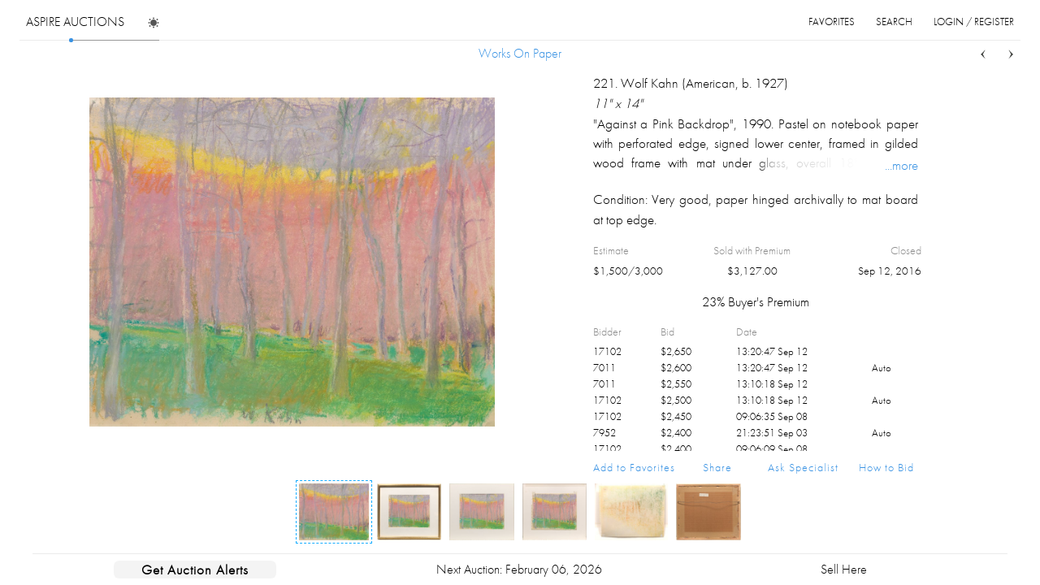

--- FILE ---
content_type: text/javascript
request_url: https://www.aspireauctions.com/assets/auction-desktop-8bc1e8b31ded3a37b74bc9b1a27395e0.js
body_size: 95402
content:
"use strict"
define("auction-desktop/adapters/application",["exports","auction-common/adapters/application"],(function(t,e){Object.defineProperty(t,"__esModule",{value:!0}),Object.defineProperty(t,"default",{enumerable:!0,get:function(){return e.default}})})),define("auction-desktop/app",["exports","@ember/application","ember-resolver","ember-load-initializers","auction-desktop/config/environment"],(function(t,e,i,n,o){function r(t,e,i){var n
return(e="symbol"==typeof(n=function(t,e){if("object"!=typeof t||!t)return t
var i=t[Symbol.toPrimitive]
if(void 0!==i){var n=i.call(t,e||"default")
if("object"!=typeof n)return n
throw new TypeError("@@toPrimitive must return a primitive value.")}return("string"===e?String:Number)(t)}(e,"string"))?n:String(n))in t?Object.defineProperty(t,e,{value:i,enumerable:!0,configurable:!0,writable:!0}):t[e]=i,t}Object.defineProperty(t,"__esModule",{value:!0}),t.default=void 0
class l extends e.default{constructor(){super(...arguments),r(this,"modulePrefix",o.default.modulePrefix),r(this,"podModulePrefix",o.default.podModulePrefix),r(this,"Resolver",i.default)}}t.default=l,(0,n.default)(l,o.default.modulePrefix)})),define("auction-desktop/component-managers/glimmer",["exports","@glimmer/component/-private/ember-component-manager"],(function(t,e){Object.defineProperty(t,"__esModule",{value:!0}),Object.defineProperty(t,"default",{enumerable:!0,get:function(){return e.default}})})),define("auction-desktop/components/-dynamic-element-alt",["exports","@glimmer/component"],(function(t,e){Object.defineProperty(t,"__esModule",{value:!0}),t.default=void 0
class i extends e.default{}t.default=i})),define("auction-desktop/components/-dynamic-element",["exports","@glimmer/component"],(function(t,e){Object.defineProperty(t,"__esModule",{value:!0}),t.default=void 0
class i extends e.default{}t.default=i})),define("auction-desktop/components/-private-api/warn-missing-component",["exports","ember-google-maps/components/-private-api/warn-missing-component"],(function(t,e){Object.defineProperty(t,"__esModule",{value:!0}),Object.defineProperty(t,"default",{enumerable:!0,get:function(){return e.default}})})),define("auction-desktop/components/account-menu",["exports","@ember/component","@glimmer/component","auction-desktop/components/dropdown","@ember/object","@ember/template-factory"],(function(t,e,i,n,o,r){Object.defineProperty(t,"__esModule",{value:!0}),t.default=void 0
const l=(0,r.createTemplateFactory)({id:"DB4UOq1A",block:'[[[11,0],[24,0,"dropdownView dropdownShadow"],[4,[38,0],[[30,0,["didInsert"]]],null],[12],[1,"\\n\\t"],[10,0],[14,0,"arrow"],[12],[2,[30,0,["arrowCode"]]],[13],[1,"\\n\\t"],[10,0],[14,0,"content"],[12],[1,"\\n\\t\\t"],[18,1,null],[1,"\\n\\t"],[13],[1,"\\n"],[13]],["&default"],false,["did-insert","yield"]]',moduleName:"auction-desktop/components/account-menu.hbs",isStrictMode:!1})
class a extends n.default{}t.default=a,(0,e.setComponentTemplate)(l,a)})),define("auction-desktop/components/animated-beacon",["exports","ember-animated/components/animated-beacon"],(function(t,e){Object.defineProperty(t,"__esModule",{value:!0}),Object.defineProperty(t,"default",{enumerable:!0,get:function(){return e.default}})})),define("auction-desktop/components/animated-container",["exports","ember-animated/components/animated-container"],(function(t,e){Object.defineProperty(t,"__esModule",{value:!0}),Object.defineProperty(t,"default",{enumerable:!0,get:function(){return e.default}})})),define("auction-desktop/components/animated-each",["exports","ember-animated/components/animated-each"],(function(t,e){Object.defineProperty(t,"__esModule",{value:!0}),Object.defineProperty(t,"default",{enumerable:!0,get:function(){return e.default}})})),define("auction-desktop/components/animated-if",["exports","ember-animated/components/animated-if"],(function(t,e){Object.defineProperty(t,"__esModule",{value:!0}),Object.defineProperty(t,"default",{enumerable:!0,get:function(){return e.default}})})),define("auction-desktop/components/animated-orphans",["exports","ember-animated/components/animated-orphans"],(function(t,e){Object.defineProperty(t,"__esModule",{value:!0}),Object.defineProperty(t,"default",{enumerable:!0,get:function(){return e.default}})})),define("auction-desktop/components/animated-value",["exports","ember-animated/components/animated-value"],(function(t,e){Object.defineProperty(t,"__esModule",{value:!0}),Object.defineProperty(t,"default",{enumerable:!0,get:function(){return e.default}})})),define("auction-desktop/components/app-auction-virtual-list-cell",["exports","@ember/component","@glimmer/component","auction-desktop/components/ui-virtual-list-cell","@ember/template-factory"],(function(t,e,i,n,o){Object.defineProperty(t,"__esModule",{value:!0}),t.default=void 0
const r=(0,o.createTemplateFactory)({id:"1JMC8ZFS",block:'[[[10,"section"],[14,0,"auction-row pastAuctionRow uiVirtualListCell"],[14,"itemscope",""],[14,"itemtype","http://schema.org/Event"],[15,5,[30,0,["style"]]],[12],[1,"\\n"],[10,0],[14,0,"center clearfix"],[12],[1,"\\n\\t"],[8,[39,0],[[24,0,"auctionDescription"]],[["@route","@model"],["auction",[30,1,["data"]]]],[["default"],[[[[1,"\\n\\t\\t"],[10,0],[14,0,"label"],[12],[13],[1,"\\n\\t\\t"],[10,0],[14,0,"visuallyhidden"],[12],[1,"\\n\\t\\t\\t"],[10,1],[14,"itemprop","startDate"],[12],[1,[28,[35,1],[[30,1,["data","startDate"]]],[["format"],["MM-DD-YYYY"]]]],[13],[1,"\\n\\t\\t\\t"],[10,1],[14,"itemprop","endDate"],[12],[1,[28,[35,1],[[30,1,["data","closingDate"]]],[["format"],["MM-DD-YYYY"]]]],[13],[1,"\\n\\t\\t\\t"],[10,"h2"],[14,"itemprop","name"],[12],[1,[30,1,["data","fullTitle"]]],[13],[1,"\\n\\t\\t"],[13],[1,"\\n\\t\\t"],[10,0],[14,0,"visuallyhidden"],[14,"itemscope",""],[14,"itemprop","location"],[14,"itemtype","http://schema.org/Place"],[12],[1,"\\n\\t\\t\\t"],[10,1],[14,"itemprop","name"],[12],[1,"Aspire Auctions Website"],[13],[1,"\\n\\t\\t\\t"],[10,0],[14,"itemprop","address"],[14,"itemscope",""],[14,"itemtype","http://schema.org/PostalAddress"],[12],[1,"\\n\\t\\t\\t\\t"],[10,1],[14,"itemprop","addressLocality"],[12],[1,"Aspire Auctions Website"],[13],[1,"\\n\\t\\t\\t\\t"],[10,1],[14,"itemprop","addressRegion"],[12],[1,"Online"],[13],[1,"\\n\\t\\t\\t"],[13],[1,"\\n\\t\\t"],[13],[1,"\\n\\t\\t"],[10,0],[14,0,"auctionDate"],[12],[1,[28,[35,1],[[30,1,["data","startDate"]]],[["format"],["YYYY MMMM"]]]],[13],[1,"\\n\\t\\t"],[10,"ul"],[14,0,"info"],[12],[1,"\\n\\t\\t\\t"],[10,"li"],[14,0,"total"],[12],[1,"$"],[1,[28,[35,2],[[30,1,["data","grossSales"]]],[["decimal"],["2"]]]],[13],[1,"\\n"],[41,[30,1,["data","afterAuctionBiddersCount"]],[[[1,"\\t\\t\\t\\t"],[10,"li"],[14,0,"bidders"],[12],[1,[30,1,["data","afterAuctionBiddersCount"]]],[1," Bidders"],[13],[1,"\\n"]],[]],null],[41,[30,1,["data","afterAuctionSellThroughRate"]],[[[1,"\\t\\t\\t\\t"],[10,"li"],[14,0,"lotsSold"],[12],[1,[30,1,["data","afterAuctionSellThroughRate"]]],[1,"% lots sold"],[13],[1,"\\n"]],[]],null],[1,"\\t\\t"],[13],[1,"\\n\\t\\t"],[8,[39,0],[[24,0,"link buttonCatalog"],[24,"itemprop","url"]],[["@route","@model"],["auction",[30,1,["data"]]]],[["default"],[[[[1,"catalog "],[10,1],[14,0,"icon"],[12],[13]],[]]]]],[1,"\\n\\t"]],[]]]]],[1,"\\n\\t\\n"],[42,[28,[37,5],[[28,[37,5],[[30,1,["data","previewLots"]]],null]],null],null,[[[1,"\\t\\t"],[8,[39,6],null,[["@auction","@lot","@index"],[[30,1,["data"]],[30,2],[30,3]]],null],[1," \\n"]],[2,3]],null],[13],[1,"\\n"],[13],[1,"\\n\\t "]],["@item","lot","index"],false,["link-to","format-date-time","format-money","if","each","-track-array","collage-image"]]',moduleName:"auction-desktop/components/app-auction-virtual-list-cell.hbs",isStrictMode:!1})
class l extends n.default{}t.default=l,(0,e.setComponentTemplate)(r,l)})),define("auction-desktop/components/app-favorites-virtual-list-cell",["exports","@ember/component","@glimmer/component","auction-desktop/components/ui-virtual-list-cell","@ember/service","@ember/application","@ember/object","@ember/template-factory"],(function(t,e,i,n,o,r,l,a){var s,u
function c(t,e,i,n,o){var r={}
return Object.keys(n).forEach((function(t){r[t]=n[t]})),r.enumerable=!!r.enumerable,r.configurable=!!r.configurable,("value"in r||r.initializer)&&(r.writable=!0),r=i.slice().reverse().reduce((function(i,n){return n(t,e,i)||i}),r),o&&void 0!==r.initializer&&(r.value=r.initializer?r.initializer.call(o):void 0,r.initializer=void 0),void 0===r.initializer&&(Object.defineProperty(t,e,r),r=null),r}Object.defineProperty(t,"__esModule",{value:!0}),t.default=void 0
const d=(0,a.createTemplateFactory)({id:"DGFu7873",block:'[[[11,0],[24,0,"uiVirtualListCell row-item"],[16,5,[30,0,["style"]]],[4,[38,0],[[30,0,["didInsert"]]],null],[12],[1,"\\n\\t"],[10,0],[14,0,"row clearfix"],[12],[1,"\\n\\t\\t"],[10,0],[14,0,"left"],[12],[1,"\\n"],[41,[51,[30,1,["data","lot","noLot"]]],[[[1,"\\t\\t\\t\\t"],[10,0],[14,0,"content"],[12],[1,"\\n\\t\\t\\t\\t\\t"],[11,3],[4,[38,2],[[30,0],"openDetail",[30,1,["data","lot"]]],[["target"],[[30,0,["auctionController"]]]]],[12],[10,"img"],[14,0,"thumbnail"],[15,"src",[29,[[30,1,["data","lot","thumbnail"]]]]],[15,"width",[29,[[30,1,["data","lot","mediumWidth"]]]]],[15,"height",[29,[[30,1,["data","lot","mediumHeight"]]]]],[12],[13],[13],[1,"\\n\\t\\t\\t\\t"],[13],[1,"\\n"]],[]],null],[1,"\\t\\t"],[13],[1,"\\n\\t\\t"],[10,0],[14,0,"center"],[12],[1,"  \\n\\t\\t\\t"],[10,0],[14,0,"content"],[12],[1,"\\n"],[41,[30,1,["data","lot","noLot"]],[[[1,"\\t\\t\\t\\t\\t"],[10,0],[14,0,"title"],[12],[1,[30,1,["data","lot","lotNumber"]]],[1,". No Lot"],[13],[1,"\\n"]],[]],[[[1,"\\t\\t\\t\\t\\t"],[10,0],[14,0,"title"],[12],[11,3],[24,0,"link"],[4,[38,2],[[30,0],"openDetail",[30,1,["data","lot"]]],[["target"],[[30,0,["auctionController"]]]]],[12],[1,[30,1,["data","lot","lotNumberTitle"]]],[13],[13],[1,"\\n\\t\\t\\t\\t\\t"],[10,0],[14,0,"lotInfoBox clearfix"],[12],[1,"\\n\\t\\t\\t\\t\\t\\t"],[8,[39,4],null,[["@lot"],[[30,1,["data","lot"]]]],null],[1,"\\n\\t\\t\\t\\t\\t\\t"],[8,[39,5],null,[["@lot"],[[30,1,["data","lot"]]]],null],[1,"\\n\\t\\t\\t\\t\\t\\t"],[8,[39,6],null,[["@lot"],[[30,1,["data","lot"]]]],null],[1,"\\n\\t\\t\\t\\t\\t\\t"],[8,[39,7],null,[["@lot"],[[30,1,["data","lot"]]]],null],[1,"\\n\\t\\t\\t\\t\\t\\t\\n"],[41,[51,[30,1,["data","lot","category","auction","upcomingAuction"]]],[[[1,"\\t\\t\\t\\t\\t\\t\\t"],[10,0],[14,0,"column lightText maxBid"],[12],[1,"\\n\\t\\t\\t\\t\\t\\t\\t\\t"],[10,0],[14,0,"label"],[12],[1,"My Max Bid"],[13],[1,"\\n\\t\\t\\t\\t\\t\\t\\t\\t"],[10,0],[15,0,[29,["value ",[52,[51,[30,1,["data","lot","highBid","reservesAreMet"]]],"reserveNotMet"]]]],[12],[1,"\\n\\t\\t\\t\\t\\t\\t\\t\\t\\t"],[41,[30,1,["data","lot","highBid","hasMaxBid"]],[[[1,"$"],[1,[28,[35,8],[[30,1,["data","lot","highBid","maxBid"]]],[["decimal"],["0"]]]]],[]],[[[1," "]],[]]],[1,"\\n\\t\\t\\t\\t\\t\\t\\t\\t"],[13],[1,"\\n\\t\\t\\t\\t\\t\\t\\t"],[13],[1,"\\n"]],[]],null],[1,"\\t\\t\\t\\t\\t\\t\\n\\t\\t\\t\\t\\t"],[13],[1,"\\n"],[41,[30,0,["sessionManager","session","allowedToViewAdministration"]],[[[1,"\\t\\t\\t\\t\\t\\t "],[8,[39,9],null,[["@favorite"],[[30,1,["data"]]]],null],[1,"  \\n"]],[]],null]],[]]],[1,"\\t\\t\\t"],[13],[1,"\\n\\t\\t"],[13],[1,"\\n\\t\\t"],[10,0],[14,0,"right"],[12],[1,"\\n\\t\\t\\t"],[10,0],[14,0,"content"],[12],[11,3],[24,0,"deleteFavorite button doNotClose"],[4,[38,2],[[30,0],"deleteFavorite"],null],[12],[13],[13],[1,"\\n\\t\\t"],[13],[1,"\\n\\t"],[13],[1,"\\n"],[13]],["@item"],false,["did-insert","unless","action","if","estimate","price","high-bid","closing-date","format-money","favorite-note-field"]]',moduleName:"auction-desktop/components/app-favorites-virtual-list-cell.hbs",isStrictMode:!1})
let p=t.default=(s=class extends n.default{constructor(){var t,e,i,n
super(...arguments),t=this,e="sessionManager",n=this,(i=u)&&Object.defineProperty(t,e,{enumerable:i.enumerable,configurable:i.configurable,writable:i.writable,value:i.initializer?i.initializer.call(n):void 0})}get auctionController(){return(0,r.getOwner)(this).lookup("controller:auction")}deleteFavorite(){var t=this
t.sessionManager.deleteFavorite(t.args.item.data),t.args.onDelete()}},u=c(s.prototype,"sessionManager",[o.service],{configurable:!0,enumerable:!0,writable:!0,initializer:null}),c(s.prototype,"deleteFavorite",[l.action],Object.getOwnPropertyDescriptor(s.prototype,"deleteFavorite"),s.prototype),s);(0,e.setComponentTemplate)(d,p)})),define("auction-desktop/components/app-lot-virtual-grid-cell",["exports","@ember/component","@glimmer/component","auction-desktop/components/ui-virtual-list-cell","auction-desktop/utils/grid-view-image-preloader","@ember/object","@glimmer/tracking","@ember/template-factory"],(function(t,e,i,n,o,r,l,a){var s,u,c
function d(t,e,i){var n
return(e="symbol"==typeof(n=function(t,e){if("object"!=typeof t||!t)return t
var i=t[Symbol.toPrimitive]
if(void 0!==i){var n=i.call(t,e||"default")
if("object"!=typeof n)return n
throw new TypeError("@@toPrimitive must return a primitive value.")}return("string"===e?String:Number)(t)}(e,"string"))?n:String(n))in t?Object.defineProperty(t,e,{value:i,enumerable:!0,configurable:!0,writable:!0}):t[e]=i,t}function p(t,e,i,n,o){var r={}
return Object.keys(n).forEach((function(t){r[t]=n[t]})),r.enumerable=!!r.enumerable,r.configurable=!!r.configurable,("value"in r||r.initializer)&&(r.writable=!0),r=i.slice().reverse().reduce((function(i,n){return n(t,e,i)||i}),r),o&&void 0!==r.initializer&&(r.value=r.initializer?r.initializer.call(o):void 0,r.initializer=void 0),void 0===r.initializer&&(Object.defineProperty(t,e,r),r=null),r}Object.defineProperty(t,"__esModule",{value:!0}),t.default=void 0
const m=(0,a.createTemplateFactory)({id:"6FrqQ/Hv",block:'[[[10,0],[14,0,"uiVirtualListCell"],[15,5,[30,0,["style"]]],[12],[1,"\\n\\t"],[11,0],[24,0,"wrapper"],[16,5,[30,0,["wrapperStyle"]]],[4,[38,0],[[30,0,["didInsert"]]],null],[12],[1,"\\n\\t\\t"],[10,"canvas"],[14,0,"background"],[12],[13],[1,"\\n"],[41,[30,1,["data","length"]],[[[42,[28,[37,3],[[28,[37,3],[[30,0,["imagePreloaders"]]],null]],null],null,[[[1,"\\t\\t\\t\\t"],[8,[39,4],null,[["@lot","@index"],[[30,2,["lot"]],[30,3]]],null],[1,"\\n"]],[2,3]],null]],[]],null],[1,"\\t"],[13],[1,"\\n"],[13]],["@item","imagePreloader","index"],false,["did-insert","if","each","-track-array","ui-virtual-grid-column"]]',moduleName:"auction-desktop/components/app-lot-virtual-grid-cell.hbs",isStrictMode:!1})
let f=t.default=(s=(0,r.computed)("args.item.columnWidth","args.item.data.length"),u=class extends n.default{constructor(){var t,e,i,n
super(...arguments),d(this,"imageIsLoaded",!0),d(this,"isInserted",!1),t=this,e="imagePreloaders",n=this,(i=c)&&Object.defineProperty(t,e,{enumerable:i.enumerable,configurable:i.configurable,writable:i.writable,value:i.initializer?i.initializer.call(n):void 0}),d(this,"showDelay",null)}didInsert(t){super.didInsert(t),this.background=this.window.find(".background"),this.canvas=this.window.find(".background").get(0),this.wrapper=this.window.find(".wrapper"),this.ctx=this.canvas.getContext("2d"),this.isInserted=!0,this.resizeCanvas(),this.createPreloaders()}get wrapperStyle(){return this.resizeCanvas(),this.createPreloaders(),"width:"+this.args.item.data.length*this.args.item.columnWidth+"px"}createPreloaders(){if(this.ctx&&this.args.item.data)if(this.ctx.clearRect(0,0,this.args.item.data.length*this.args.item.columnWidth,this.args.item.columnWidth),this.imagePreloaders.length==this.args.item.data.length)for(var t=0;t<this.imagePreloaders.length;t++)this.imagePreloaders[t].setData(this.args.item.data[t])
else{var e=[]
for(t=0;t<this.args.item.data.length;t++){var i=o.default.create({context:this.ctx,columnWidth:this.args.item.columnWidth,index:t})
i.setData(this.args.item.data[t]),e.push(i),this.imagePreloaders=e}}}resizeCanvas(){this.canvas&&this.args.item.data&&(0!=this.imagePreloaders.length&&this.imagePreloaders.length==this.args.item.data.length||(this.canvas.height=2*this.args.item.columnWidth,this.canvas.style.height=this.args.item.columnWidth+"px",this.canvas.width=this.args.item.data.length*this.args.item.columnWidth*2,this.canvas.style.width=this.args.item.data.length*this.args.item.columnWidth+"px",this.ctx.scale(2,2)))}setData(){if(this.isInserted&&this.args.item.data.length){var t=this.args.item.data.length,e=this.args.item.data.length
null==this.columns||this.columns.length,this.resizeCanvas()
var i=null
this.ctx.clearRect(0,0,t*this.args.item.columnWidth,this.args.item.columnWidth)
for(var n=0;n<t;n++)i=n<e?this.args.item.data[n]:null,this.imagePreloaders[n].setData(i)}}},c=p(u.prototype,"imagePreloaders",[l.tracked],{configurable:!0,enumerable:!0,writable:!0,initializer:function(){return[]}}),p(u.prototype,"didInsert",[r.action],Object.getOwnPropertyDescriptor(u.prototype,"didInsert"),u.prototype),p(u.prototype,"wrapperStyle",[s],Object.getOwnPropertyDescriptor(u.prototype,"wrapperStyle"),u.prototype),u);(0,e.setComponentTemplate)(m,f)})),define("auction-desktop/components/app-lot-virtual-list-cell",["exports","@ember/component","@glimmer/component","auction-desktop/components/ui-virtual-list-cell","@glimmer/tracking","@ember/template-factory"],(function(t,e,i,n,o,r){var l,a
function s(t,e,i){var n
return(e="symbol"==typeof(n=function(t,e){if("object"!=typeof t||!t)return t
var i=t[Symbol.toPrimitive]
if(void 0!==i){var n=i.call(t,e||"default")
if("object"!=typeof n)return n
throw new TypeError("@@toPrimitive must return a primitive value.")}return("string"===e?String:Number)(t)}(e,"string"))?n:String(n))in t?Object.defineProperty(t,e,{value:i,enumerable:!0,configurable:!0,writable:!0}):t[e]=i,t}Object.defineProperty(t,"__esModule",{value:!0}),t.default=void 0
const u=(0,r.createTemplateFactory)({id:"Jf1zomyN",block:'[[[10,0],[14,0,"uiVirtualListCell row-item  "],[15,5,[30,0,["style"]]],[12],[1,"\\n"],[10,"table"],[14,"cellpadding","0"],[14,"cellspacing","0"],[14,"width","1226"],[14,"height","375"],[12],[1,"\\n\\t"],[10,"tbody"],[12],[1,"\\n\\t\\t"],[10,"tr"],[12],[1,"\\n\\t\\t\\t"],[10,"td"],[15,0,[29,["imageContainer ",[52,[30,1,["data","noImage"]],"noImage"]]]],[14,"valign","middle"],[12],[1,"\\n\\t\\t\\t\\t"],[8,[39,1],[[24,0,"detailLink"]],[["@route","@models"],["auction.category.lot",[28,[37,2],[[30,1,["data","category","auction"]],[30,1,["data","category"]],[30,1,["data"]]],null]]],[["default"],[[[[1,"\\n\\t\\t\\t\\t\\t"],[10,"img"],[14,0,"image"],[15,"src",[30,1,["data","thumbnail"]]],[14,"itemprop","image"],[15,"alt",[29,[[30,1,["data","title"]]]]],[15,"width",[29,[[30,1,["data","catalogWidth"]]]]],[15,"height",[29,[[30,1,["data","catalogHeight"]]]]],[12],[13],[1,"\\n\\t\\t\\t\\t"]],[]]]]],[1,"\\n\\t\\t \\t"],[13],[1,"\\n\\t\\t \\t"],[10,"td"],[14,0,"rightColumn"],[14,"valign","middle"],[12],[1,"\\n"],[41,[51,[30,1,["data","noLot"]]],[[[1,"\\t\\t\\t \\t\\t"],[10,0],[14,0,"lotInfo"],[12],[1,"\\n\\t\\t\\t\\t\\t \\t"],[10,0],[14,0,"title"],[12],[1,"\\n\\t\\t\\t\\t\\t \\t\\t"],[8,[39,1],[[24,0,"detailLink link"]],[["@route","@models"],["auction.category.lot",[28,[37,2],[[30,1,["data","category","auction"]],[30,1,["data","category"]],[30,1,["data"]]],null]]],[["default"],[[[[1,"\\n\\t\\t\\t\\t \\t\\t\\t\\t"],[1,[30,1,["data","lotNumber"]]],[1,". "],[10,1],[14,"itemprop","name"],[12],[1,[30,1,["data","title"]]],[13],[1,"\\n\\t\\t\\t\\t\\t \\t\\t"]],[]]]]],[1,"\\n\\t\\t\\t\\t\\t \\t"],[13],[1,"\\n"],[41,[30,1,["data","parsedDimensions"]],[[[1,"\\t\\t\\t\\t\\t \\t\\t"],[10,2],[14,0,"dimensions textColor"],[12],[2,[30,1,["data","parsedDimensions"]]],[13],[1,"\\n"]],[]],null],[1,"\\t\\t\\t\\t\\t \\t"],[10,0],[14,0,"descriptionWrapper"],[12],[1,"\\n\\t\\t\\t\\t\\t \\t\\t"],[10,2],[14,0,"description textColor"],[14,"itemprop","description"],[12],[2,[30,1,["data","parsedDescription1"]]],[13],[1," \\n\\t\\t\\t\\t\\t \\t\\t"],[10,0],[14,0,"fadeBar"],[12],[13],[1,"\\n\\t\\t\\t\\t\\t \\t"],[13],[1," \\n\\t\\t\\t\\t\\t \\t"],[8,[39,4],null,[["@lot"],[[30,1,["data"]]]],null],[1,"\\n\\t\\t\\t\\t\\t \\t"],[8,[39,5],null,[["@lot"],[[30,1,["data"]]]],null],[1,"\\n\\t\\t\\t\\t\\t"],[13],[1,"\\n\\t\\t\\t\\t\\t\\n"]],[]],null],[1,"\\t\\t \\t"],[13],[1,"\\n\\t\\t"],[13],[1,"\\n\\t"],[13],[1,"\\n"],[13],[1,"\\n"],[13],[1,"\\n"],[18,2,null]],["@item","&default"],false,["if","link-to","array","unless","lot-info-box","button-favorites","yield"]]',moduleName:"auction-desktop/components/app-lot-virtual-list-cell.hbs",isStrictMode:!1})
let c=t.default=(l=class extends n.default{constructor(){var t,e,i,n
super(...arguments),t=this,e="isShowImage",n=this,(i=a)&&Object.defineProperty(t,e,{enumerable:i.enumerable,configurable:i.configurable,writable:i.writable,value:i.initializer?i.initializer.call(n):void 0}),s(this,"image",null),s(this,"showImage",(function(){this.isShowImage=!0})),s(this,"hideImage",(function(){this.isShowImage=!1}))}didInsert(t){this.image=t}},d=l.prototype,p="isShowImage",m=[o.tracked],f={configurable:!0,enumerable:!0,writable:!0,initializer:function(){return!1}},h={},Object.keys(f).forEach((function(t){h[t]=f[t]})),h.enumerable=!!h.enumerable,h.configurable=!!h.configurable,("value"in h||h.initializer)&&(h.writable=!0),h=m.slice().reverse().reduce((function(t,e){return e(d,p,t)||t}),h),g&&void 0!==h.initializer&&(h.value=h.initializer?h.initializer.call(g):void 0,h.initializer=void 0),void 0===h.initializer&&(Object.defineProperty(d,p,h),h=null),a=h,l)
var d,p,m,f,g,h;(0,e.setComponentTemplate)(u,c)})),define("auction-desktop/components/app-search-dropdown-virtual-cell",["exports","@ember/component","@glimmer/component","auction-desktop/components/ui-virtual-list-cell","@ember/service","@ember/object","@ember/template-factory"],(function(t,e,i,n,o,r,l){Object.defineProperty(t,"__esModule",{value:!0}),t.default=void 0
const a=(0,l.createTemplateFactory)({id:"aJLoY7dL",block:'[[[11,0],[24,0,"uiVirtualListCell row-item"],[16,5,[30,0,["style"]]],[4,[38,0],[[30,0,["didInsert"]]],null],[12],[1,"\\n\\t"],[10,"table"],[14,0,"lotTable"],[14,"cellspacing","0"],[14,"cellpadding","0"],[12],[1,"\\n\\t\\t"],[10,"tbody"],[12],[1,"\\n\\t\\t\\t"],[10,"tr"],[12],[1,"\\n\\t\\t\\t\\t"],[10,"td"],[14,0,"imageCell"],[14,"valign","middle"],[12],[1,"\\n\\t\\t\\t\\t\\t"],[10,0],[14,0,"content"],[12],[1,"\\n\\t\\t\\t\\t\\t\\t"],[11,3],[4,[38,1],["click",[28,[37,2],[[30,1],[30,2,["data"]]],null]],null],[12],[1,"\\n\\t\\t\\t\\t\\t\\t\\t"],[10,"img"],[14,0,"thumbnail"],[15,"width",[29,[[30,2,["data","mediumWidth"]]]]],[15,"height",[29,[[30,2,["data","mediumHeight"]]]]],[15,"src",[29,[[30,2,["data","thumbnail"]]]]],[12],[13],[1,"\\n\\t\\t\\t\\t\\t\\t"],[13],[1,"\\n\\t\\t\\t\\t\\t"],[13],[1,"\\n\\t\\t\\t\\t"],[13],[1,"\\n\\t\\t\\t\\t"],[10,"td"],[14,0,"descriptionCell"],[14,"valign","middle"],[12],[1,"\\n\\t\\t\\t\\t\\t"],[10,0],[14,0,"content"],[12],[1,"\\n\\t\\t\\t\\t\\t\\t"],[10,0],[14,0,"title"],[12],[11,3],[24,0,"link"],[4,[38,1],["click",[28,[37,2],[[30,1],[30,2,["data"]]],null]],null],[12],[1,[30,2,["data","lotNumberTitle"]]],[13],[13],[1,"\\n\\t\\t\\t\\t\\t\\t"],[8,[39,3],null,[["@lot"],[[30,2,["data"]]]],null],[1,"\\n\\t\\t\\t\\t\\t"],[13],[1,"\\n\\t\\t\\t\\t"],[13],[1,"\\n\\t\\t\\t\\t\\n\\t\\t\\t"],[13],[1,"\\n\\t\\t"],[13],[1,"\\n\\t"],[13],[1,"\\n"],[13]],["@openDetail","@item"],false,["did-insert","on","fn","lot-info-box"]]',moduleName:"auction-desktop/components/app-search-dropdown-virtual-cell.hbs",isStrictMode:!1})
class s extends n.default{}t.default=s,(0,e.setComponentTemplate)(a,s)})),define("auction-desktop/components/app-unsold-lot-virtual-cell",["exports","@ember/component","@glimmer/component","auction-desktop/components/ui-virtual-list-cell","@ember/application","@ember/template-factory"],(function(t,e,i,n,o,r){Object.defineProperty(t,"__esModule",{value:!0}),t.default=void 0
const l=(0,r.createTemplateFactory)({id:"s8UNuHYz",block:'[[[10,0],[14,0,"uiVirtualListCell"],[15,5,[30,0,["style"]]],[12],[1,"\\n\\t"],[10,0],[14,0,"left"],[12],[1,"\\n\\t\\t"],[10,0],[14,0,"content"],[12],[1,"\\n\\t\\t\\t"],[8,[39,0],[[24,0,"button"]],[["@route","@models"],["auction.category.lot",[28,[37,1],[[30,1,["data","category","auction"]],[30,1,["data","category"]],[30,1,["data"]]],null]]],[["default"],[[[[1,"\\n\\t\\t\\t\\t"],[10,"img"],[14,0,"image largeShadow"],[15,"src",[29,[[30,1,["data","thumbnail"]]]]],[15,"width",[29,[[30,1,["data","mediumWidth2"]]]]],[15,"height",[29,[[30,1,["data","mediumHeight2"]]]]],[12],[13],[1,"\\n\\t\\t\\t"]],[]]]]],[1,"\\n\\t\\t"],[13],[1,"\\n\\t"],[13],[1,"\\n\\t"],[10,0],[14,0,"right"],[12],[1,"\\n\\t\\t"],[10,0],[14,0,"content"],[12],[1,"\\n\\t\\t\\t"],[8,[39,0],[[24,0,"title link"]],[["@route","@models"],["auction.category.lot",[28,[37,1],[[30,1,["data","category","auction"]],[30,1,["data","category"]],[30,1,["data"]]],null]]],[["default"],[[[[1,"\\n\\t\\t\\t\\t"],[1,[30,1,["data","lotNumberTitle"]]],[1,"\\n\\t\\t\\t"]],[]]]]],[1,"\\n\\t\\t\\t"],[10,0],[14,0,"description"],[12],[2,[30,1,["data","parsedDescription1"]]],[1," "],[10,0],[14,0,"fadeBar"],[12],[1," "],[13],[13],[1,"\\n\\t\\t\\t"],[10,0],[14,0,"lotInfoBox"],[12],[1,"\\n\\t\\t\\t\\t"],[10,0],[14,0,"column"],[12],[1,"\\n\\t\\t\\t\\t\\t"],[10,0],[14,0,"label lightText"],[12],[1,"Estimate"],[13],[1,"\\n\\t\\t\\t\\t\\t"],[10,0],[14,0,"value"],[12],[1,"$"],[1,[28,[35,2],[[30,1,["data","lowEstimate"]]],[["decimal"],["0"]]]],[1,"/"],[1,[28,[35,2],[[30,1,["data","highEstimate"]]],[["decimal"],["0"]]]],[13],[1,"\\n\\t\\t\\t\\t"],[13],[1,"\\n\\t\\t\\t\\t"],[10,0],[14,0,"column"],[12],[1,"\\n\\t\\t\\t\\t\\t"],[10,0],[14,0,"label lightText"],[12],[1,"Reserve"],[13],[1,"\\n\\t\\t\\t\\t\\t"],[10,0],[14,0,"value"],[12],[1,"$"],[1,[28,[35,2],[[30,1,["data","reserve"]]],[["decimal"],["0"]]]],[13],[1,"\\n\\t\\t\\t\\t"],[13],[1,"\\n\\t\\t\\t\\t"],[10,0],[14,0,"column"],[12],[1,"\\n\\t\\t\\t\\t\\t"],[10,0],[14,0,"label lightText"],[12],[1,"High Bid"],[13],[1,"\\n\\t\\t\\t\\t\\t"],[10,0],[14,0,"value"],[12],[41,[30,1,["data","highBid","isLoaded"]],[[[1,"$"],[1,[28,[35,2],[[30,1,["data","highBid","highBid"]]],[["decimal"],["0"]]]]],[]],[[[1,"loading"]],[]]],[13],[1,"\\n\\t\\t\\t\\t"],[13],[1,"\\n\\t\\t\\t\\t"],[10,0],[14,0,"column"],[12],[1,"\\n\\t\\t\\t\\t\\t"],[10,0],[14,0,"label lightText"],[12],[13],[1,"\\n\\t\\t\\t\\t\\t"],[10,0],[14,0,"value"],[12],[11,3],[24,0,"link"],[4,[38,4],[[30,0],"openPopup","contact-specialist",[28,[37,5],null,[["lot","message"],[[30,1,["data"]],"I would like to purchase this lot."]]]],[["target"],[[30,0,["applicationController"]]]]],[12],[1,"Buy Now"],[13],[13],[1,"\\n\\t\\t\\t\\t"],[13],[1,"\\n\\t\\t\\t\\t"],[10,0],[14,0,"clear"],[12],[13],[1,"\\n\\t\\t\\t"],[13],[1,"\\n\\t\\t"],[13],[1,"\\n\\t"],[13],[1,"\\n"],[13]],["@item"],false,["link-to","array","format-money","if","action","hash"]]',moduleName:"auction-desktop/components/app-unsold-lot-virtual-cell.hbs",isStrictMode:!1})
class a extends n.default{get applicationController(){return(0,o.getOwner)(this).lookup("controller:application")}}t.default=a,(0,e.setComponentTemplate)(l,a)})),define("auction-desktop/components/auction-map",["exports","@ember/component","@glimmer/component","jquery","@ember/object","auction-desktop/utils/normalize-array","@ember/application","@ember/template-factory"],(function(t,e,i,n,o,r,l,a){var s,u,c
function d(t,e,i,n,o){var r={}
return Object.keys(n).forEach((function(t){r[t]=n[t]})),r.enumerable=!!r.enumerable,r.configurable=!!r.configurable,("value"in r||r.initializer)&&(r.writable=!0),r=i.slice().reverse().reduce((function(i,n){return n(t,e,i)||i}),r),o&&void 0!==r.initializer&&(r.value=r.initializer?r.initializer.call(o):void 0,r.initializer=void 0),void 0===r.initializer&&(Object.defineProperty(t,e,r),r=null),r}Object.defineProperty(t,"__esModule",{value:!0}),t.default=void 0
const p=(0,a.createTemplateFactory)({id:"Dg3Lc+M/",block:'[[[11,0],[16,0,[29,["auction-map ",[52,[30,0,["singleCategory"]],"single-category","multi-category"]]]],[4,[38,1],[[30,0,["didInsert"]]],null],[12],[1,"\\n"],[41,[30,1,["categoriesSortedByPosition","isFulfilled"]],[[[42,[28,[37,3],[[28,[37,3],[[30,0,["auctionMap"]]],null]],null],null,[[[1,"\\t\\t\\t"],[8,[39,4],null,[["@categoryMap","@selectedCategory","@scrollProgress","@closingLot","@onClick"],[[30,2],[30,3],[30,4],[30,5],[30,6]]],null],[1,"\\n"]],[2]],null]],[]],null],[1,"\\t"],[10,0],[14,0,"middleLine borderBottom borderColor"],[12],[13],[1,"\\n"],[13]],["@auction","categoryMap","@selectedCategory","@scrollProgress","@closingLot","@onClick"],false,["if","did-insert","each","-track-array","category-map"]]',moduleName:"auction-desktop/components/auction-map.hbs",isStrictMode:!1})
let m=t.default=(s=(0,o.computed)("args.auction","args.auction.isLoaded"),u=(0,o.computed)("args.auction.categoriesSortedByPosition.isFullfiled","args.auction"),d((c=class extends i.default{didInsert(t){this.window=(0,n.default)(t)}get singleCategory(){null!=this.args.auction&&this.args.auction.get("isLoaded")&&this.args.auction.get("categoriesSortedByPosition.content.length")}get auctionMap(){var t=[],e=[]
if(this.args.auction.get("categoriesSortedByPosition.isFulfilled")){var i=0
this.args.auction.get("categoriesSortedByPosition").forEach((function(t,i){e.push(t.percentPart)})),e=(0,r.default)(e,100),this.args.auction.get("categoriesSortedByPosition").forEach((function(n,r){var l=e[r]
t.push(o.default.create({width:l,category:n,left:i})),i+=l}))}return t}}).prototype,"didInsert",[o.action],Object.getOwnPropertyDescriptor(c.prototype,"didInsert"),c.prototype),d(c.prototype,"singleCategory",[s],Object.getOwnPropertyDescriptor(c.prototype,"singleCategory"),c.prototype),d(c.prototype,"auctionMap",[u],Object.getOwnPropertyDescriptor(c.prototype,"auctionMap"),c.prototype),c);(0,e.setComponentTemplate)(p,m)})),define("auction-desktop/components/bid-row",["exports","@ember/component","@glimmer/component","@ember/object","@ember/service","@ember/application","jquery","@ember/runloop","@ember/template-factory"],(function(t,e,i,n,o,r,l,a,s){var u,c,d
function p(t,e,i,n,o){var r={}
return Object.keys(n).forEach((function(t){r[t]=n[t]})),r.enumerable=!!r.enumerable,r.configurable=!!r.configurable,("value"in r||r.initializer)&&(r.writable=!0),r=i.slice().reverse().reduce((function(i,n){return n(t,e,i)||i}),r),o&&void 0!==r.initializer&&(r.value=r.initializer?r.initializer.call(o):void 0,r.initializer=void 0),void 0===r.initializer&&(Object.defineProperty(t,e,r),r=null),r}Object.defineProperty(t,"__esModule",{value:!0}),t.default=void 0
const m=(0,s.createTemplateFactory)({id:"X/tylNSS",block:'[[[11,0],[16,0,[29,["bidRow ",[52,[30,0,["isMyBid"]],"myBid"]," ",[52,[30,1,["isNewBid"]],"newBid"]," ",[52,[30,1,["isMaxBid"]],"maxBid"]]]],[4,[38,1],[[30,0,["didInsert"]]],null],[12],[1,"\\n\\t"],[10,0],[14,0,"topCurtain"],[12],[13],[1,"\\n\\t"],[10,0],[14,0,"bottomCurtain"],[12],[13],[1,"\\n\\t"],[10,0],[14,0,"row"],[12],[1,"\\n\\t\\t"],[10,1],[14,0,"bidderColumn"],[12],[1,[28,[35,2],[[30,1,["bidderId"]]],null]],[13],[1,"\\n\\t\\t"],[10,1],[14,0,"amountColumn"],[12],[1,"$"],[1,[28,[35,3],[[30,1,["bid"]]],[["decimal"],["0"]]]],[13],[1,"\\n\\t\\t"],[10,1],[14,0,"dateColumn"],[12],[1,[28,[35,4],[[30,1,["dtStamp"]]],[["format"],["HH:mm:ss MMM DD"]]]],[13],[1,"\\n\\t\\t"],[10,1],[14,0,"autobidColumn"],[12],[1,[28,[35,2],[[30,1,["comment"]]],null]],[13],[1,"\\n\\t"],[13],[1,"\\n"],[13]],["@bid"],false,["if","did-insert","unbound","format-money","format-date-time"]]',moduleName:"auction-desktop/components/bid-row.hbs",isStrictMode:!1})
let f=t.default=(u=(0,n.computed)("args.bid","sessionManager.{bidder,isLoggedIn}"),c=class extends i.default{constructor(){var t,e,i,n
super(...arguments),t=this,e="sessionManager",n=this,(i=d)&&Object.defineProperty(t,e,{enumerable:i.enumerable,configurable:i.configurable,writable:i.writable,value:i.initializer?i.initializer.call(n):void 0})}get isMyBid(){return this.sessionManager.isLoggedIn&&this.sessionManager.bidder.get("isLoaded")&&this.args.bid.get("bidderId")==this.sessionManager.bidder.get("id")}get lotController(){return(0,r.getOwner)(this).lookup("controller:auction.category.lot")}didInsert(t){this.window=(0,l.default)(t),this.row=this.window.find(".row"),this.row.addClass("maxBidTransition"),this.lotController.model.get("closed")?(this.row.removeClass("maxBidTransition"),this.args.bid.set("isMaxBid",!1),this.args.bid.set("isNewBid",!1)):(this.args.bid.get("isNewBid")&&this.swipeRight(),this.args.bid.get("isMaxBid")&&this.dropDown())}swipeRight(){var t=this,e=this.args.bid;(0,a.later)((function(){t.row.hide(),e.set("isNewBid",!1),(0,a.later)((function(){t.row.removeClass("maxBidTransition"),t.row.show("drop")}),200)}),250)}dropDown(){var t=this,e=this.args.bid;(0,a.later)((function(){e.set("isMaxBid",!1),(0,a.later)((function(){t.row.removeClass("maxBidTransition")}),350)}),100)}},d=p(c.prototype,"sessionManager",[o.service],{configurable:!0,enumerable:!0,writable:!0,initializer:null}),p(c.prototype,"isMyBid",[u],Object.getOwnPropertyDescriptor(c.prototype,"isMyBid"),c.prototype),p(c.prototype,"didInsert",[n.action],Object.getOwnPropertyDescriptor(c.prototype,"didInsert"),c.prototype),c);(0,e.setComponentTemplate)(m,f)})),define("auction-desktop/components/bidder-menu",["exports","@ember/component","@glimmer/component","auction-desktop/components/dropdown","@ember/object","@ember/template-factory"],(function(t,e,i,n,o,r){Object.defineProperty(t,"__esModule",{value:!0}),t.default=void 0
const l=(0,r.createTemplateFactory)({id:"Cxe0PxWe",block:'[[[1,"\\n"],[11,0],[24,0,"bidderView dropdownView dropdownShadow"],[4,[38,0],[[30,0,["didInsert"]]],null],[12],[1,"\\n"],[10,0],[14,0,"arrow"],[12],[2,[30,0,["arrowCode"]]],[13],[1,"\\n\\t"],[10,0],[14,0,"content"],[12],[1,"\\n\\t\\t"],[10,"ul"],[14,0,"menu"],[12],[1,"\\n\\t\\t\\t"],[10,"li"],[12],[11,3],[24,0,"menuItem"],[4,[38,1],["click",[30,1,["openFavorites"]]],null],[12],[1,"Favorites"],[13],[13],[1,"\\n\\t\\t\\t"],[10,"li"],[12],[11,3],[24,0,"menuItem"],[4,[38,1],["click",[30,1,["openMyaccount"]]],null],[12],[1,"My Account"],[13],[13],[1,"\\n\\t\\t\\t"],[10,"li"],[12],[11,3],[24,0,"menuItem"],[4,[38,1],["click",[30,1,["logout"]]],null],[12],[1,"Log Out"],[13],[13],[1,"\\n\\t\\t"],[13],[1,"\\n\\t"],[13],[1,"\\n"],[13],[1,"\\n"]],["@controller"],false,["did-insert","on"]]',moduleName:"auction-desktop/components/bidder-menu.hbs",isStrictMode:!1})
class a extends n.default{}t.default=a,(0,e.setComponentTemplate)(l,a)})),define("auction-desktop/components/bidding-detail",["exports","@ember/component","@glimmer/component","@ember/object","@ember/application","@ember/template-factory"],(function(t,e,i,n,o,r){var l
function a(t,e,i){var n
return(e="symbol"==typeof(n=function(t,e){if("object"!=typeof t||!t)return t
var i=t[Symbol.toPrimitive]
if(void 0!==i){var n=i.call(t,e||"default")
if("object"!=typeof n)return n
throw new TypeError("@@toPrimitive must return a primitive value.")}return("string"===e?String:Number)(t)}(e,"string"))?n:String(n))in t?Object.defineProperty(t,e,{value:i,enumerable:!0,configurable:!0,writable:!0}):t[e]=i,t}function s(t,e,i,n,o){var r={}
return Object.keys(n).forEach((function(t){r[t]=n[t]})),r.enumerable=!!r.enumerable,r.configurable=!!r.configurable,("value"in r||r.initializer)&&(r.writable=!0),r=i.slice().reverse().reduce((function(i,n){return n(t,e,i)||i}),r),o&&void 0!==r.initializer&&(r.value=r.initializer?r.initializer.call(o):void 0,r.initializer=void 0),void 0===r.initializer&&(Object.defineProperty(t,e,r),r=null),r}Object.defineProperty(t,"__esModule",{value:!0}),t.default=void 0
const u=(0,r.createTemplateFactory)({id:"yBhQ1AVf",block:'[[[10,0],[14,0,"biddingSide borderColor"],[12],[1,"\\n"],[41,[30,1,["category","auction","currentAuction"]],[[[1,"\\t\\t"],[10,0],[14,0,"bidplaceSection"],[12],[1,"\\n"],[41,[30,2,["isShowCountDown"]],[[[41,[30,2,["sessionManager","isLoggedIn"]],[[[1,"\\t\\t\\t\\t\\t"],[10,0],[14,0,"manualPlace"],[12],[1,"\\n\\t\\t\\t\\t\\t\\t"],[10,0],[14,0,"maxBidLabelWrapper inlineBlock"],[12],[1,"\\n\\t\\t\\t\\t\\t\\t\\t"],[10,1],[14,0,"maxBidLabel transition2"],[12],[1,"Maximum Bid"],[13],[1,"\\n\\t\\t\\t\\t\\t\\t"],[13],[1,"\\n\\t\\t\\t\\t\\t\\t"],[10,0],[14,0,"bidFieldSection inlineBlock"],[12],[1,"\\n\\t\\t\\t\\t\\t\\t\\t"],[10,0],[14,0,"dollarSign inlineBlock"],[12],[1,"$"],[13],[1,"\\n\\t\\t\\t\\t\\t\\t\\t"],[8,[39,1],[[24,0,"bidField inlineBlock"],[4,[38,2],["keypress",[30,0,["validateBidEnter"]]],null]],[["@value","@enter"],[[30,2,["bid"]],[30,2,["tryPlacedBid"]]]],null],[1,"\\n\\t\\t\\t\\t\\t\\t"],[13],[1,"\\n\\t\\t\\t\\t\\t\\t"],[11,0],[16,0,[29,["placeBidButton inlineBlock button ",[52,[30,2,["isEnabledBidButton"]],"bidAllow","bidNotAllow"]]]],[4,[38,2],["click",[30,2,["tryPlacedBid"]]],null],[12],[1,"\\n"],[41,[30,2,["isBidPlaced"]],[[[1,"\\t\\t\\t\\t\\t\\t\\t\\tPlaced\\n"]],[]],[[[41,[30,2,["isBidPlacing"]],[[[1,"\\t\\t\\t\\t\\t\\t\\t\\t\\tPlacing\\n"]],[]],[[[1,"\\t\\t\\t\\t\\t\\t\\t\\t\\tPlace\\n"]],[]]]],[]]],[1,"\\t\\t\\t\\t\\t\\t"],[13],[1,"\\n\\t\\t\\t\\t\\t"],[13],[1," \\n\\t\\t\\t\\t\\t"],[10,0],[15,0,[29,["bidMessage transition2 ",[52,[30,2,["isBidTooLow"]],"show"]]]],[12],[1,"bid too low"],[13],[1,"\\n\\t\\t\\t\\t\\t"],[10,0],[14,0,"clear"],[12],[13],[1,"\\n\\t\\t\\t\\t\\t\\n"]],[]],[[[1,"\\t\\t\\t\\t\\t"],[10,0],[14,0,"loginLink"],[12],[1,"\\n\\t\\t\\t\\t\\t\\t"],[11,3],[24,0,"link"],[4,[38,2],["click",[28,[37,3],[[30,0,["applicationController","openPopup"]],"login"],null]],null],[12],[1,"Login or Register to place bids"],[13],[1,"\\n\\t\\t\\t\\t\\t"],[13],[1,"\\n"]],[]]]],[]],null],[41,[30,2,["sessionManager","isLoggedIn"]],[[[41,[30,2,["isMylot"]],[[[1,"\\t\\t\\t\\t\\t"],[10,0],[14,0,"textCenter"],[12],[1,"\\n\\t\\t\\t\\t\\t\\t"],[8,[39,4],[[24,0,"link button"]],[["@route"],["account"]],[["default"],[[[[1,"Lot purchased view invoice"]],[]]]]],[1,"\\n\\t\\t\\t\\t\\t"],[13],[1,"\\n"]],[]],null]],[]],null],[41,[51,[30,2,["sessionManager","isConnectionUp"]]],[[[1,"\\t\\t\\t\\t"],[10,0],[14,0,"lost-connection"],[12],[1,"Lost Connection!"],[13],[1,"\\n"]],[]],null],[1,"\\t\\t"],[13],[1,"\\n\\t\\t\\n"]],[]],null],[41,[51,[30,1,["category","auction","upcomingAuction"]]],[[[41,[30,1,["highBid","closed"]],[[[41,[51,[30,1,["highBid","isSold"]]],[[[1,"\\t\\t\\t\\t"],[10,0],[14,0,"messageBox"],[12],[1,"\\n\\t\\t\\t\\t\\t"],[11,3],[24,0,"link button"],[4,[38,2],["click",[28,[37,3],[[30,0,["applicationController","openContactSpecialist"]],[28,[37,6],null,[["lot","message"],[[30,1],[30,0,["buyNowMessage"]]]]]],null]],null],[12],[1,"Buy Now"],[13],[1,"\\n\\t\\t\\t\\t"],[13],[1,"\\n"]],[]],null]],[]],null]],[]],null],[1,"\\t\\t\\n"],[41,[30,1,["category","auction","upcomingAuction"]],[[[1,"\\t\\t"],[10,0],[14,0,"messageBox"],[12],[1,"\\n\\t\\t\\tBidding opens on "],[1,[28,[35,7],[[30,1,["category","auction","startDate"]]],[["format"],["dddd, MMMM DD, YYYY hh:mm"]]]],[1," EST\\n\\t\\t"],[13],[1,"\\n"]],[]],null],[1,"\\t\\n"],[41,[51,[30,0,["isHtmlUnit"]]],[[[41,[30,0,["maxBidRaised"]],[[[1,"\\t\\t\\t"],[10,0],[14,0,"messageBox"],[12],[1,"Max Bid Raised"],[13],[1,"\\n"]],[]],null]],[]],null],[1,"\\t\\n"],[41,[30,1,["category","auction","currentAuction"]],[[[1,"\\t\\t"],[10,0],[15,0,[29,["messageBox ",[52,[30,2,["isShowCountDown"]],"showCountDown"]," ",[52,[30,1,["highBid","closed"]],"showClosedLot"]," ",[52,[30,2,["isClosingLot"]],"showClosingLot"]]]],[12],[1,"\\n"],[41,[51,[30,2,["sessionManager","isLostServerConnection"]]],[[[41,[30,2,["isShowCountDown"]],[[[1,"\\t\\t\\t\\t\\t"],[8,[39,8],null,[["@secondsLeft"],[[30,2,["secondsUntilClosingTime"]]]],null],[1,"\\n"],[41,[30,2,["isShowExtendedTime"]],[[[1,"\\t\\t\\t\\t\\t\\t"],[10,1],[14,0,"extendedTime"],[12],[1,"extended +"],[1,[30,2,["addedSeconds"]]],[1,"s"],[13],[1,"\\n"]],[]],null]],[]],[[[1,"\\t\\t\\t\\t\\t \\n\\t\\t\\t\\t\\t"],[10,0],[14,0,"lotClosedLabel"],[12],[1,"\\n\\t\\t\\t\\t\\t\\tlot closed\\n\\t\\t\\t\\t\\t"],[13],[1,"\\n\\t\\t\\t\\t\\t"],[10,0],[14,0,"lotClosingLabel"],[12],[1,"closing"],[13],[1,"\\n"]],[]]]],[]],null],[1,"\\t\\t"],[13],[1,"\\n"]],[]],null],[1,"\\t\\n\\t\\n"],[41,[51,[30,1,["category","auction","upcomingAuction"]]],[[[41,[30,1,["reservesAreNotMet"]],[[[1,"\\t\\t\\t"],[10,0],[14,0,"messageBox reservesAreNotMet"],[12],[1,"\\n"],[41,[30,1,["isSold"]],[[[1,"\\t\\t\\t\\t\\tSold after auction to bidder #"],[1,[30,1,["highBid","winningBidder"]]],[1,"\\n"]],[]],[[[1,"\\t\\t\\t\\t\\tReserve of $"],[1,[28,[35,9],[[30,1,["reserve"]]],[["decimal"],["0"]]]],[1," not met\\n"]],[]]],[1,"\\t\\t\\t"],[13],[1,"\\n"]],[]],null]],[]],null],[1," \\t\\t\\n\\t"],[10,0],[14,0,"bidsSection"],[12],[1,"\\n\\t\\t"],[10,0],[14,0,"bidHistory"],[12],[1," \\n"],[41,[30,2,["isBidHistoryLoaded"]],[[[41,[30,2,["hasBidHistory"]],[[[41,[30,1,["category","auction","auctionEnded"]],[[[1,"\\t\\t\\t \\t\\t\\t"],[10,0],[14,0,"row lightText bidHistoryHeader"],[14,5,"height:25px;"],[12],[1,"\\n\\t\\t\\t\\t\\t\\t\\t"],[10,1],[14,0,"bidderColumn"],[12],[1,"Bidder"],[13],[1,"\\n\\t\\t\\t\\t\\t\\t\\t"],[10,1],[14,0,"amountColumn"],[12],[1,"Bid"],[13],[1,"\\n\\t\\t\\t\\t\\t\\t\\t"],[10,1],[14,0,"dateColumn"],[12],[1,"Date"],[13],[1,"\\n\\t\\t\\t\\t\\t\\t\\t"],[10,1],[14,0,"autobidColumn"],[12],[13],[1,"\\n\\t\\t\\t\\t\\t\\t"],[13],[1," \\n"]],[]],null],[1,"\\t\\t\\t\\t\\t"],[10,0],[12],[1,"\\n"],[42,[28,[37,11],[[28,[37,11],[[30,0,["lotController","bidHistory"]]],null]],null],null,[[[1,"\\t\\t\\t\\t\\t\\t"],[8,[39,12],null,[["@bid"],[[30,3]]],null],[1,"\\n"]],[3]],null],[1,"\\t\\t\\t\\t\\t"],[13],[1,"\\n\\t\\t\\t\\n"]],[]],[[[41,[30,1,["category","auction","auctionEnded"]],[[[1,"\\t\\t\\t\\t\\t\\t"],[10,0],[14,0,"placebidLabel"],[12],[1,"no bids"],[13],[1,"\\n"]],[]],[[[41,[30,1,["category","auction","currentAuction"]],[[[41,[30,1,["highBid","closed"]],[[[1,"\\t\\t\\t\\t\\t\\t\\t \\t"],[10,0],[14,0,"placebidLabel"],[12],[1,"no bids"],[13],[1,"\\n"]],[]],[[[1,"\\t\\t\\t\\t\\t\\t\\t\\t"],[10,0],[14,0,"placebidLabel"],[12],[1,"place an opening bid"],[13],[1,"\\n"]],[]]]],[]],null]],[]]]],[]]],[1,"\\t\\t\\t\\t\\n"]],[]],null],[1,"\\t\\t"],[13],[1,"\\n\\t"],[13],[1,"\\n"],[13]],["@lot","@controller","itemBidHistory"],false,["if","input","on","fn","link-to","unless","hash","format-date-time","time-left","format-money","each","-track-array","bid-row"]]',moduleName:"auction-desktop/components/bidding-detail.hbs",isStrictMode:!1})
let c=t.default=(l=class extends i.default{constructor(){super(...arguments),a(this,"buyNowMessage","I would like to purchase this lot.")}validateBidEnter(t){46==(t.which||t.keyCode)&&null!=this.bidValue&&(this.bidValue.match(/\./g).length>0||0==this.bidValue.indexOf("."))&&t.preventDefault()}didInsert(t){alert("did insert")}get applicationController(){return(0,o.getOwner)(this).lookup("controller:application")}get lotController(){return(0,o.getOwner)(this).lookup("controller:auction.category.lot")}},s(l.prototype,"validateBidEnter",[n.action],Object.getOwnPropertyDescriptor(l.prototype,"validateBidEnter"),l.prototype),s(l.prototype,"didInsert",[n.action],Object.getOwnPropertyDescriptor(l.prototype,"didInsert"),l.prototype),l);(0,e.setComponentTemplate)(u,c)})),define("auction-desktop/components/button-favorites",["exports","@ember/component","@glimmer/component","@ember/object","@ember/service","@ember/application","@ember/template-factory"],(function(t,e,i,n,o,r,l){var a,s
Object.defineProperty(t,"__esModule",{value:!0}),t.default=void 0
const u=(0,l.createTemplateFactory)({id:"DPuycBDL",block:'[[[10,0],[14,0,"button-favorites favoriteStatus"],[12],[1,"\\n"],[41,[30,1,["inFavorite"]],[[[1,"\\t\\t"],[10,1],[14,0,"inFavorites"],[12],[1,"In Favorites"],[13],[1,"\\n"]],[]],[[[1,"\\t\\t"],[11,3],[24,0,"buttonAddToFavorite link"],[4,[38,1],[[30,0],"addToFavorites",[30,1]],[["target"],[[30,0,["auctionController"]]]]],[12],[1,"Add to Favorites"],[13],[1,"\\n"]],[]]],[41,[30,0,["sessionManager","session","allowedToViewAdministration"]],[[[1,"\\t\\t("],[1,[30,1,["favoritesCount"]]],[1,")\\n"]],[]],null],[13]],["@lot"],false,["if","action"]]',moduleName:"auction-desktop/components/button-favorites.hbs",isStrictMode:!1})
let c=t.default=(a=class extends i.default{constructor(){var t,e,i,n
super(...arguments),t=this,e="sessionManager",n=this,(i=s)&&Object.defineProperty(t,e,{enumerable:i.enumerable,configurable:i.configurable,writable:i.writable,value:i.initializer?i.initializer.call(n):void 0})}get auctionController(){return(0,r.getOwner)(this).lookup("controller:auction")}},d=a.prototype,p="sessionManager",m=[o.service],f={configurable:!0,enumerable:!0,writable:!0,initializer:null},h={},Object.keys(f).forEach((function(t){h[t]=f[t]})),h.enumerable=!!h.enumerable,h.configurable=!!h.configurable,("value"in h||h.initializer)&&(h.writable=!0),h=m.slice().reverse().reduce((function(t,e){return e(d,p,t)||t}),h),g&&void 0!==h.initializer&&(h.value=h.initializer?h.initializer.call(g):void 0,h.initializer=void 0),void 0===h.initializer&&(Object.defineProperty(d,p,h),h=null),s=h,a)
var d,p,m,f,g,h;(0,e.setComponentTemplate)(u,c)})),define("auction-desktop/components/button-sort-lots",["exports","@ember/component","@glimmer/component","@ember/object","@ember/application","@ember/template-factory"],(function(t,e,i,n,o,r){var l
Object.defineProperty(t,"__esModule",{value:!0}),t.default=void 0
const a=(0,r.createTemplateFactory)({id:"JZ7NeWXU",block:'[[[10,0],[14,0,"buttonSort dropdown"],[12],[1,"\\n"],[11,3],[24,0,"button dropdown-toggle"],[4,[38,0],[[30,0],[30,1]],null],[12],[1,"\\n"],[41,[30,2,["isSortByLotNumber"]],[[[1,"\\t\\tsort\\n"]],[]],[[[1,"\\t\\t "],[1,[30,2,["title"]]],[1," \\n"]],[]]],[13],[1,"\\n"],[41,[51,[30,2,["isSortByLotNumber"]]],[[[1,"\\t"],[11,3],[24,0,"sortDirection button"],[4,[38,0],[[30,0],"toggleAscending"],null],[12],[1,"\\n"],[41,[30,2,["isAscending"]],[[[1,"\\t\\t\\t↓ \\n"]],[]],[[[1,"\\t\\t\\t↑\\n"]],[]]],[1,"\\t"],[13],[1,"\\n"]],[]],null],[18,3,null],[1,"\\n"],[13],[1,"\\n\\n"]],["@toggleMenu","@sortListLots","&default"],false,["action","if","unless","yield"]]',moduleName:"auction-desktop/components/button-sort-lots.hbs",isStrictMode:!1})
let s=t.default=(l=class extends i.default{toggleAscending(){this.args.sortListLots.toggleAscending()}},u=l.prototype,c="toggleAscending",d=[n.action],p=Object.getOwnPropertyDescriptor(l.prototype,"toggleAscending"),m=l.prototype,f={},Object.keys(p).forEach((function(t){f[t]=p[t]})),f.enumerable=!!f.enumerable,f.configurable=!!f.configurable,("value"in f||f.initializer)&&(f.writable=!0),f=d.slice().reverse().reduce((function(t,e){return e(u,c,t)||t}),f),m&&void 0!==f.initializer&&(f.value=f.initializer?f.initializer.call(m):void 0,f.initializer=void 0),void 0===f.initializer&&(Object.defineProperty(u,c,f),f=null),l)
var u,c,d,p,m,f;(0,e.setComponentTemplate)(a,s)})),define("auction-desktop/components/catalog-header",["exports","@ember/component","@glimmer/component","@ember/service","@ember/template-factory"],(function(t,e,i,n,o){var r,l
Object.defineProperty(t,"__esModule",{value:!0}),t.default=void 0
const a=(0,o.createTemplateFactory)({id:"PcPPvWCW",block:'[[[1," "]],[],false,[]]',moduleName:"auction-desktop/components/catalog-header.hbs",isStrictMode:!1})
let s=t.default=(r=class extends i.default{constructor(){var t,e,i,n
super(...arguments),t=this,e="sessionManager",n=this,(i=l)&&Object.defineProperty(t,e,{enumerable:i.enumerable,configurable:i.configurable,writable:i.writable,value:i.initializer?i.initializer.call(n):void 0})}},u=r.prototype,c="sessionManager",d=[n.service],p={configurable:!0,enumerable:!0,writable:!0,initializer:null},f={},Object.keys(p).forEach((function(t){f[t]=p[t]})),f.enumerable=!!f.enumerable,f.configurable=!!f.configurable,("value"in f||f.initializer)&&(f.writable=!0),f=d.slice().reverse().reduce((function(t,e){return e(u,c,t)||t}),f),m&&void 0!==f.initializer&&(f.value=f.initializer?f.initializer.call(m):void 0,f.initializer=void 0),void 0===f.initializer&&(Object.defineProperty(u,c,f),f=null),l=f,r)
var u,c,d,p,m,f;(0,e.setComponentTemplate)(a,s)})),define("auction-desktop/components/catalog-header1",["exports","@glimmer/component","@glimmer/tracking","@ember/object"],(function(t,e,i,n){Object.defineProperty(t,"__esModule",{value:!0}),t.default=void 0
class o extends e.default{}t.default=o})),define("auction-desktop/components/categories",["exports","@ember/component","@glimmer/component","@ember/object","@glimmer/tracking","jquery","@ember/runloop","@ember/template-factory"],(function(t,e,i,n,o,r,l,a){var s,u,c,d,p
function m(t,e,i,n){i&&Object.defineProperty(t,e,{enumerable:i.enumerable,configurable:i.configurable,writable:i.writable,value:i.initializer?i.initializer.call(n):void 0})}function f(t,e,i){var n
return(e="symbol"==typeof(n=function(t,e){if("object"!=typeof t||!t)return t
var i=t[Symbol.toPrimitive]
if(void 0!==i){var n=i.call(t,e||"default")
if("object"!=typeof n)return n
throw new TypeError("@@toPrimitive must return a primitive value.")}return("string"===e?String:Number)(t)}(e,"string"))?n:String(n))in t?Object.defineProperty(t,e,{value:i,enumerable:!0,configurable:!0,writable:!0}):t[e]=i,t}function g(t,e,i,n,o){var r={}
return Object.keys(n).forEach((function(t){r[t]=n[t]})),r.enumerable=!!r.enumerable,r.configurable=!!r.configurable,("value"in r||r.initializer)&&(r.writable=!0),r=i.slice().reverse().reduce((function(i,n){return n(t,e,i)||i}),r),o&&void 0!==r.initializer&&(r.value=r.initializer?r.initializer.call(o):void 0,r.initializer=void 0),void 0===r.initializer&&(Object.defineProperty(t,e,r),r=null),r}Object.defineProperty(t,"__esModule",{value:!0}),t.default=void 0
const h=(0,a.createTemplateFactory)({id:"7sRhsS30",block:'[[[1," \\n"],[11,0],[16,0,[29,["categoriesView textColor noPrint ",[52,[30,0,["oneRow"]]," oneRow"],"  ",[30,0,["componentClass"]]]]],[4,[38,1],["click",[30,1]],null],[4,[38,2],[[30,0,["didInsert"]]],null],[4,[38,3],[[30,2,["categoriesSortedByPosition","length"]]],null],[12],[1,"\\n\\t"],[10,0],[14,0,"content large clearfix"],[12],[1,"\\n"],[41,[30,2,["fullTitle"]],[[[1,"\\t\\t\\t"],[10,0],[14,0,"auctionTitle"],[12],[1,"\\n\\t\\t\\t\\t"],[10,1],[12],[1,[30,2,["fullTitle"]]],[13],[1,", "],[1,[30,2,["lotCount"]]],[1," lots"],[41,[51,[30,2,["auctionEnded"]]],[[[1,", Preview: "],[1,[30,2,["galleryHours"]]]],[]],null],[1,"\\n\\t\\t\\t"],[13],[1,"\\n"]],[]],null],[41,[30,2,["categoriesSortedByPosition","isFulfilled"]],[[[42,[28,[37,6],[[28,[37,6],[[30,2,["categoriesSortedByPosition"]]],null]],null],null,[[[1,"\\t\\t\\t\\t"],[8,[39,7],null,[["@category"],[[30,3]]],null],[1,"\\n"]],[3]],null],[1,"\\t\\t \\t  \\n"]],[]],[[[1,"\\t\\t\\t"],[8,[39,8],null,null,null],[1,"\\n"]],[]]],[1,"\\t"],[13],[1,"\\n"],[13],[1,"\\n"]],["@toggleCategories","@auction","category"],false,["if","on","did-insert","resize-categories","unless","each","-track-array","category-menu-item","loader"]]',moduleName:"auction-desktop/components/categories.hbs",isStrictMode:!1})
let b=t.default=(s=(0,n.computed)("enableEffects","scale120","args.isShowCategories"),u=class extends i.default{constructor(){super(...arguments),f(this,"isShow",!1),f(this,"isHide",!1),f(this,"inProgress",!1),f(this,"isInserted",!1),f(this,"daysForAuctionID",0),f(this,"days",[]),m(this,"oneRow",c,this),f(this,"minWidth",130),f(this,"transitionTimer",null),m(this,"enableEffects",d,this),m(this,"scale120",p,this)}didInsert(t){this.window=(0,r.default)(t),this.window.hide(),this.show()}get componentClass(){var t=""
return t+="enableEffects ",(this.scale120||null!=this.args.isShowCategories&&!1===this.args.isShowCategories)&&(t+="scale120 "),t}show(){var t=this
this.enableEffects=!0,this.scale120=!0,this.window.show(),(0,l.later)(this,(function(){t.scale120=!1}),10),(0,l.later)(this,(function(){t.enableEffects=!1}),350)}hide(){var t=this
this.window.addClass("enableEffects"),this.window.addClass("scale120"),(0,l.later)((function(){t.window.hide(),t.window.removeClass("enableEffects"),t.window.removeClass("scale120")}),300)}},c=g(u.prototype,"oneRow",[o.tracked],{configurable:!0,enumerable:!0,writable:!0,initializer:function(){return null}}),d=g(u.prototype,"enableEffects",[o.tracked],{configurable:!0,enumerable:!0,writable:!0,initializer:function(){return!1}}),p=g(u.prototype,"scale120",[o.tracked],{configurable:!0,enumerable:!0,writable:!0,initializer:function(){return!0}}),g(u.prototype,"didInsert",[n.action],Object.getOwnPropertyDescriptor(u.prototype,"didInsert"),u.prototype),g(u.prototype,"componentClass",[s],Object.getOwnPropertyDescriptor(u.prototype,"componentClass"),u.prototype),u);(0,e.setComponentTemplate)(h,b)})),define("auction-desktop/components/category-map",["exports","@ember/component","@glimmer/component","jquery","@ember/object","@glimmer/tracking","@ember/template","@ember/template-factory"],(function(t,e,i,n,o,r,l,a){var s,u,c,d,p,m,f,g,h
function b(t,e,i,n){i&&Object.defineProperty(t,e,{enumerable:i.enumerable,configurable:i.configurable,writable:i.writable,value:i.initializer?i.initializer.call(n):void 0})}function y(t,e,i,n,o){var r={}
return Object.keys(n).forEach((function(t){r[t]=n[t]})),r.enumerable=!!r.enumerable,r.configurable=!!r.configurable,("value"in r||r.initializer)&&(r.writable=!0),r=i.slice().reverse().reduce((function(i,n){return n(t,e,i)||i}),r),o&&void 0!==r.initializer&&(r.value=r.initializer?r.initializer.call(o):void 0,r.initializer=void 0),void 0===r.initializer&&(Object.defineProperty(t,e,r),r=null),r}Object.defineProperty(t,"__esModule",{value:!0}),t.default=void 0
const v=(0,a.createTemplateFactory)({id:"y8h54n0c",block:'[[[11,0],[16,5,[30,0,["style"]]],[16,0,[29,["category-map ",[52,[30,0,["isSelected"]],"selected","noSelected"]," ",[52,[30,0,["hasClosingLot"]],"hasClosingLot"]]]],[4,[38,1],[[30,0,["didInsert"]]],null],[12],[1,"\\n"],[41,[30,0,["hasClosingLot"]],[[[1,"\\t\\t"],[8,[39,2],null,[["@closingLot"],[[30,1]]],null],[1,"\\n"]],[]],null],[1,"\\t"],[10,0],[14,0,"middleLine borderBottom"],[12],[13],[1,"\\n"],[41,[30,0,["isSelected"]],[[[41,[30,2,["category","lotsSortedByPosition","isFulfilled"]],[[[1,"\\t\\t\\t"],[10,0],[14,0,"lotPointer"],[15,5,[30,0,["pointerPosition"]]],[12],[1," "],[13],[1,"\\n"]],[]],null]],[]],null],[13],[1,"\\n\\n"]],["@closingLot","@categoryMap"],false,["if","did-insert","closing-lot-pie"]]',moduleName:"auction-desktop/components/category-map.hbs",isStrictMode:!1})
let w=t.default=(s=(0,o.computed)("args.scrollProgress"),u=(0,o.computed)("args.categoryMap.category","args.selectedCategory"),c=(0,o.computed)("args.categoryMap.category","args.closingLot"),d=(0,o.computed)("args.categoryMap.{left,width}","categoryMap.{left,width}"),p=class extends i.default{constructor(){super(...arguments),b(this,"isMouseOver",m,this),b(this,"lotPositionInCategory",f,this),b(this,"lotNumber",g,this),b(this,"percent",h,this)}didInsert(t){this.window=(0,n.default)(t),this.hint=this.window.find(".hint"),this.workZone=this.window.find(".workZone"),this.bindEvents()}willDestroy(){super.willDestroy(...arguments),this.unbindEvents()}bindEvents(){var t=this
this.mouseOverHandler=function(){t.isMouseOver=!0},this.mouseOutHandler=function(){t.isMouseOver=!1},this.mouseMoveHandler=function(e){var i=100*(e.pageX-t.window.offset().left)/t.window.width()
t.percent=Math.floor(i)
var n=Math.floor(t.args.categoryMap.category.get("lotCount")*i/100)
t.lotPositionInCategory=n},this.onClickHandler=function(e){var i=(0,n.default)(e.target)
t.args.categoryMap.category
i.hasClass("closingLotPointer")||0!==i.parents(".closingLotPointer").length||t.isSelected&&t.args.onClick(t.lotPositionInCategory)},this.window.get(0).addEventListener("mouseover",this.mouseOverHandler,null),this.window.get(0).addEventListener("mouseout",this.mouseOutHandler,null),this.window.get(0).addEventListener("mousemove",this.mouseMoveHandler,null),this.window.get(0).addEventListener("click",this.onClickHandler,null)}unbindEvents(){this.window.get(0).removeEventListener("mouseover",this.mouseOverHandler,null),this.window.get(0).removeEventListener("mouseout",this.mouseOutHandler,null),this.window.get(0).removeEventListener("mousemove",this.mouseMoveHandler,null),this.window.get(0).removeEventListener("click",this.onClickHandler,null)}get pointerPosition(){var t=0
return null!=this.args.scrollProgress&&(t=this.args.scrollProgress),(0,l.htmlSafe)("left:"+t+"%;")}get isSelected(){return null!=this.args.selectedCategory&&this.args.selectedCategory.get("id")==this.args.categoryMap.category.get("id")}get hasClosingLot(){return null!=this.args.closingLot&&this.args.closingLot.get("category.id")===this.args.categoryMap.category.get("id")}get style(){var t="width:"+this.args.categoryMap.width+"%; left:"+this.args.categoryMap.left+"%;"
return(0,l.htmlSafe)(t)}},m=y(p.prototype,"isMouseOver",[r.tracked],{configurable:!0,enumerable:!0,writable:!0,initializer:function(){return!1}}),f=y(p.prototype,"lotPositionInCategory",[r.tracked],{configurable:!0,enumerable:!0,writable:!0,initializer:function(){return 0}}),g=y(p.prototype,"lotNumber",[r.tracked],{configurable:!0,enumerable:!0,writable:!0,initializer:function(){return 0}}),h=y(p.prototype,"percent",[r.tracked],{configurable:!0,enumerable:!0,writable:!0,initializer:function(){return 0}}),y(p.prototype,"didInsert",[o.action],Object.getOwnPropertyDescriptor(p.prototype,"didInsert"),p.prototype),y(p.prototype,"pointerPosition",[s],Object.getOwnPropertyDescriptor(p.prototype,"pointerPosition"),p.prototype),y(p.prototype,"isSelected",[u],Object.getOwnPropertyDescriptor(p.prototype,"isSelected"),p.prototype),y(p.prototype,"hasClosingLot",[c],Object.getOwnPropertyDescriptor(p.prototype,"hasClosingLot"),p.prototype),y(p.prototype,"style",[d],Object.getOwnPropertyDescriptor(p.prototype,"style"),p.prototype),p);(0,e.setComponentTemplate)(v,w)})),define("auction-desktop/components/category-menu-item",["exports","@ember/component","@glimmer/component","@ember/object","jquery","auction-desktop/utils/image-utils","@ember/template-factory"],(function(t,e,i,n,o,r,l){var a
function s(t,e,i){var n
return(e="symbol"==typeof(n=function(t,e){if("object"!=typeof t||!t)return t
var i=t[Symbol.toPrimitive]
if(void 0!==i){var n=i.call(t,e||"default")
if("object"!=typeof n)return n
throw new TypeError("@@toPrimitive must return a primitive value.")}return("string"===e?String:Number)(t)}(e,"string"))?n:String(n))in t?Object.defineProperty(t,e,{value:i,enumerable:!0,configurable:!0,writable:!0}):t[e]=i,t}Object.defineProperty(t,"__esModule",{value:!0}),t.default=void 0
const u=(0,l.createTemplateFactory)({id:"2nbGoE2m",block:'[[[11,0],[24,0,"category-menu-item"],[4,[38,0],[[30,0,["didInsert"]]],null],[12],[1,"\\n\\t"],[8,[39,1],[[24,0,"categoryLink"]],[["@route","@model"],["auction.category",[30,1]]],[["default"],[[[[1,"\\n"],[41,[30,1,["isDayStartCategory"]],[[[41,[51,[30,1,["auctionEnded"]]],[[[41,[30,1,["closingDate"]],[[[1,"\\t\\t\\t\\t\\t"],[10,0],[14,0,"closingDate"],[12],[1,"\\n\\t\\t\\t\\t\\t\\t"],[10,0],[14,0,"date"],[12],[1,"\\n\\t\\t\\t\\t\\t\\t\\t"],[1,[28,[35,4],[[30,1,["closingDate"]],"ddd"],null]],[1,"\\n\\t\\t\\t\\t\\t\\t\\t"],[10,"br"],[12],[13],[1,"\\n\\t\\t\\t\\t\\t\\t\\t"],[1,[28,[35,4],[[30,1,["closingDate"]],"DD"],null]],[1,"\\n\\t\\t\\t\\t\\t\\t\\t"],[10,"br"],[12],[13],[1,"\\n\\t\\t\\t\\t\\t\\t"],[13],[1,"\\n\\t\\t\\t\\t\\t"],[13],[1,"\\n"]],[]],null]],[]],null]],[]],null],[1,"\\t\\t"],[10,0],[14,0,"image-container border"],[12],[13],[1,"\\n\\t"]],[]]]]],[1,"\\n\\t"],[10,0],[14,0,"title"],[12],[1,"\\n\\t\\t"],[8,[39,1],[[24,"itemprop","url"]],[["@route","@model"],["auction.category",[30,1]]],[["default"],[[[[1,"\\n\\t\\t\\t"],[10,1],[14,"itemprop","name"],[12],[1,[30,1,["category"]]],[13],[1,"\\n\\t\\t"]],[]]]]],[1,"\\n\\t"],[13],[1,"\\n"],[13],[1,"\\n"]],["@category"],false,["did-insert","link-to","if","unless","moment-format"]]',moduleName:"auction-desktop/components/category-menu-item.hbs",isStrictMode:!1})
let c=t.default=(a=class extends i.default{constructor(){super(...arguments),s(this,"window",null),s(this,"resize",(function(){this.args.category&&(0,r.default)().resizeAndCenterImageBackground({view:this.imageContainer,imageSrc:this.args.category.categoryPictureV2src,imageWidth:this.args.category.categoryPictureV2width,imageHeight:this.args.category.categoryPictureV2height})}))}didInsert(t){this.window=(0,o.default)(t),this.imageContainer=this.window.find(".image-container"),this.resize()}},d=a.prototype,p="didInsert",m=[n.action],f=Object.getOwnPropertyDescriptor(a.prototype,"didInsert"),g=a.prototype,h={},Object.keys(f).forEach((function(t){h[t]=f[t]})),h.enumerable=!!h.enumerable,h.configurable=!!h.configurable,("value"in h||h.initializer)&&(h.writable=!0),h=m.slice().reverse().reduce((function(t,e){return e(d,p,t)||t}),h),g&&void 0!==h.initializer&&(h.value=h.initializer?h.initializer.call(g):void 0,h.initializer=void 0),void 0===h.initializer&&(Object.defineProperty(d,p,h),h=null),a)
var d,p,m,f,g,h;(0,e.setComponentTemplate)(u,c)}))
define("auction-desktop/components/category-smallbar",["exports","@ember/component","@glimmer/component","@ember/object","@ember/application","@ember/template-factory"],(function(t,e,i,n,o,r){var l
Object.defineProperty(t,"__esModule",{value:!0}),t.default=void 0
const a=(0,r.createTemplateFactory)({id:"+hIcFVH3",block:'[[[10,"nav"],[14,0,"smallbar"],[12],[1,"\\n\\t  \\n\\t\\t\\t"],[10,0],[14,0,"centerTitle"],[12],[1,"\\n\\t\\t\\t\\t"],[10,0],[14,0,"title"],[12],[1,"\\n\\t\\t\\t\\t\\t"],[10,"h1"],[14,0,"categoryName"],[12],[1,[30,1,["model","category"]]],[13],[1,"\\n\\t\\t\\t\\t"],[13],[1,"\\n\\t\\t\\t"],[13],[1,"\\n\\t\\t\\t"],[8,[39,0],null,[["@isShowSortMenu","@toggleMenu","@menuPosition"],["@controller.auctionController.isShowSortMenu","@controller.auctionController.toggleSortMenu","right"]],null],[1,"  \\n\\t\\t\\t"],[10,0],[15,0,[29,["viewType ",[52,[30,0,["controller","viewTypeSwitch"]],"list","grid"]]]],[12],[1,"\\n\\t\\t\\t\\t"],[11,0],[24,0,"left button"],[4,[38,2],[[30,0],"toggleView"],null],[12],[1,"list"],[13],[1,"\\n\\t\\t\\t\\t"],[11,0],[24,0,"right button"],[4,[38,2],[[30,0],"toggleView"],null],[12],[1,"grid"],[13],[1,"\\n\\t\\t\\t\\t"],[10,0],[14,0,"selection transition2"],[12],[13],[1,"\\n\\t\\t\\t"],[13],[1,"\\n"],[41,[30,1,["isOpen"]],[[],[]],null],[1,"\\t\\t \\n"],[13],[1,"\\n"]],["@controller"],false,["button-sort-lots","if","action"]]',moduleName:"auction-desktop/components/category-smallbar.hbs",isStrictMode:!1})
let s=t.default=(l=class extends i.default{toggleView(){this.args.controller.toggleView()}},u=l.prototype,c="toggleView",d=[n.action],p=Object.getOwnPropertyDescriptor(l.prototype,"toggleView"),m=l.prototype,f={},Object.keys(p).forEach((function(t){f[t]=p[t]})),f.enumerable=!!f.enumerable,f.configurable=!!f.configurable,("value"in f||f.initializer)&&(f.writable=!0),f=d.slice().reverse().reduce((function(t,e){return e(u,c,t)||t}),f),m&&void 0!==f.initializer&&(f.value=f.initializer?f.initializer.call(m):void 0,f.initializer=void 0),void 0===f.initializer&&(Object.defineProperty(u,c,f),f=null),l)
var u,c,d,p,m,f;(0,e.setComponentTemplate)(a,s)})),define("auction-desktop/components/checkout-core",["exports","auction-common/components/checkout-core"],(function(t,e){Object.defineProperty(t,"__esModule",{value:!0}),Object.defineProperty(t,"default",{enumerable:!0,get:function(){return e.default}})})),define("auction-desktop/components/checkout",["exports","@ember/component","@glimmer/component","@ember/template-factory"],(function(t,e,i,n){var o
function r(t,e,i,n,o){var r={}
return Object.keys(n).forEach((function(t){r[t]=n[t]})),r.enumerable=!!r.enumerable,r.configurable=!!r.configurable,("value"in r||r.initializer)&&(r.writable=!0),r=i.slice().reverse().reduce((function(i,n){return n(t,e,i)||i}),r),o&&void 0!==r.initializer&&(r.value=r.initializer?r.initializer.call(o):void 0,r.initializer=void 0),void 0===r.initializer&&(Object.defineProperty(t,e,r),r=null),r}Object.defineProperty(t,"__esModule",{value:!0}),t.default=void 0
const l=(0,n.createTemplateFactory)({id:"I12xMQL9",block:'[[[10,0],[14,0,"checkout-bar noPrint borderColor borderTop"],[12],[1,"\\n"],[41,[30,0,["isShowCurtain"]],[[[1,"\\t"],[10,0],[14,0,"processing-curtain"],[12],[1,"\\n"],[41,[30,0,["errors"]],[[[1,"\\t\\t\\t"],[10,0],[14,5,"padding:20px; text-align:center;"],[12],[1,"\\n\\t\\t\\t\\t"],[10,"ul"],[14,5,"display:inline-block; list-style:none;"],[12],[1,"\\n"],[42,[28,[37,2],[[28,[37,2],[[30,0,["errors"]]],null]],null],null,[[[1,"\\t\\t\\t\\t\\t\\t"],[10,"li"],[12],[1,[30,1]],[13],[1,"\\n"]],[1]],null],[1,"\\t\\t\\t\\t"],[13],[1,"\\n\\t\\t\\t"],[13],[1,"\\n\\t\\t\\t\\n"]],[]],[[[41,[30,0,["isSuccessful"]],[[[1,"\\t\\t\\t\\t"],[10,0],[14,0,"label"],[12],[1,"Success"],[13],[1,"\\n"]],[]],null]],[]]],[41,[51,[30,0,["isProcessing"]]],[[[1,"\\t\\t\\t"],[10,0],[14,5,"text-align:center; margin-top:15px;"],[12],[11,3],[24,0,"link"],[4,[38,4],[[30,0],"closeCurtain"],null],[12],[1,"Close"],[13],[13],[1,"\\n"]],[]],null],[1,"\\t"],[13],[1,"\\n"]],[]],null],[41,[30,0,["isProcessing"]],[[[1,"\\t"],[10,0],[14,0,"processing-curtain"],[12],[1,"\\n\\t\\t"],[10,0],[14,0,"label"],[12],[1,"Processing..."],[13],[1,"\\n\\t"],[13],[1,"\\n"]],[]],null],[10,0],[14,0,"wrapper-center"],[12],[1,"\\n"],[10,"table"],[14,0,"section-table"],[14,"cellspacing","0"],[14,"cellpadding","0"],[12],[1,"\\n\\t"],[10,"tbody"],[12],[1,"\\n\\t\\t"],[10,"tr"],[12],[1,"\\n\\t\\t\\t"],[10,"td"],[14,"valign","top"],[14,0,"section1"],[12],[1,"\\n\\t\\t\\t \\t \\n\\t\\t\\t"],[13],[1,"\\n\\t\\t\\t"],[10,"td"],[14,"valign","top"],[14,0,"section2"],[12],[1,"\\n\\t\\t\\t\\t"],[10,0],[14,0,"wrapper borderColor borderLeft borderRight"],[12],[1,"  \\n\\t\\t\\t\\t"],[10,"table"],[14,0,"table-dropdowns"],[14,"cellspacing","0"],[14,"cellpadding","0"],[12],[1,"\\n\\t\\t\\t\\t\\t"],[10,"tbody"],[12],[1,"\\n\\t\\t\\t         \\t"],[10,"tr"],[15,0,[29,[[52,[30,0,["selectedInvoice","closed"]],"has-payments"]]]],[12],[1,"\\n\\t\\t\\t         \\t\\t"],[10,"td"],[14,5,"text-align:right; white-space:nowrap;"],[12],[1,"Ship/Pickup:"],[13],[1,"\\n\\t\\t\\t         \\t\\t"],[10,"td"],[12],[1,"\\t\\n"],[41,[30,0,["selectedInvoice","closed"]],[[[41,[30,0,["selectedDeliveryChoice","ship"]],[[[1,"\\t\\t\\t\\t\\t\\t\\t\\t\\t\\t"],[1,[30,0,["selectedShippingAddress","addressString"]]],[1,"\\n"]],[]],[[[1,"\\t\\t\\t\\t\\t\\t\\t\\t\\t\\t"],[1,[30,0,["selectedDeliveryChoice","title"]]],[1,"\\n"]],[]]]],[]],[[[1,"\\t\\t\\t\\t\\t\\t\\t     \\t"],[8,[39,5],null,null,[["default"],[[[[1," \\n\\t\\t\\t\\t\\t\\t\\t\\t\\t\\t"],[8,[39,6],null,null,[["default"],[[[[1,"\\n"],[41,[30,0,["selectedDeliveryChoice"]],[[[41,[30,0,["selectedDeliveryChoice","ship"]],[[[1,"\\t\\t\\t\\t\\t\\t\\t\\t\\t\\t\\t\\t\\t"],[10,0],[14,0,"address-string"],[12],[1,[30,0,["selectedShippingAddress","addressString"]]],[13],[1,"\\n"]],[]],[[[1,"\\t\\t\\t\\t\\t\\t\\t\\t\\t\\t\\t\\t\\t"],[1,[30,0,["selectedDeliveryChoice","title"]]],[1,"\\n"]],[]]]],[]],[[[1,"\\t\\t\\t\\t\\t\\t\\t\\t\\t\\t\\t\\tN/A\\n"]],[]]],[1,"\\t\\t\\t\\t\\t\\t\\t\\t\\t\\t"]],[]]]]],[1,"\\n\\t\\t\\t\\t\\t\\t\\t\\t\\t\\t"],[8,[39,7],null,null,[["default"],[[[[1,"\\n\\t\\t\\t\\t\\t\\t\\t\\t\\t\\t\\t"],[10,"ul"],[14,0,"select-group-list"],[12],[1,"\\n\\t\\t\\t\\t\\t\\t\\t\\t\\t\\t\\t\\t"],[10,"li"],[12],[1,"\\n\\t\\t\\t\\t\\t\\t\\t\\t\\t\\t\\t\\t\\t"],[10,"strong"],[12],[1,"Pickup:"],[13],[1,"\\n\\t\\t\\t\\t\\t\\t\\t\\t\\t\\t\\t\\t\\t"],[10,"ul"],[14,0,"select-item-list"],[12],[1,"\\n\\t\\t\\t\\t\\t\\t\\t\\t\\t\\t\\t\\t\\t\\t"],[11,"li"],[24,0,"ui-select-item"],[4,[38,8],["click",[28,[37,9],[[30,0,["selectDeliveryChoice"]],[30,0,["pickupCleveland"]]],null]],null],[12],[1,"\\n\\t\\t\\t\\t\\t\\t\\t\\t\\t\\t\\t\\t\\t\\t\\tCleveland Gallery\\n\\t\\t\\t\\t\\t\\t\\t\\t\\t\\t\\t\\t\\t\\t"],[13],[1,"\\n\\t\\t\\t\\t\\t\\t\\t\\t\\t\\t\\t\\t\\t\\t"],[11,"li"],[24,0,"ui-select-item"],[4,[38,8],["click",[28,[37,9],[[30,0,["selectDeliveryChoice"]],[30,0,["pickupPittsburgh"]]],null]],null],[12],[1,"\\n\\t\\t\\t\\t\\t\\t\\t\\t\\t\\t\\t\\t\\t\\t\\tPittsburgh Gallery\\n\\t\\t\\t\\t\\t\\t\\t\\t\\t\\t\\t\\t\\t\\t"],[13],[1,"\\n\\t\\t\\t\\t\\t\\t\\t\\t\\t\\t\\t\\t\\t"],[13],[1,"\\n\\t\\t\\t\\t\\t\\t\\t\\t\\t\\t\\t\\t"],[13],[1," \\n\\t\\t\\t\\t\\t\\t\\t\\t\\t\\t\\t\\t"],[10,"li"],[12],[1,"\\n\\t\\t\\t\\t\\t\\t\\t\\t\\t\\t\\t\\t\\t"],[10,"strong"],[12],[1,"Ship To:"],[13],[1,"\\n\\t\\t\\t\\t\\t\\t\\t\\t\\t\\t\\t\\t\\t"],[10,"ul"],[14,0,"select-item-list"],[12],[1,"\\n"],[42,[28,[37,2],[[28,[37,2],[[30,0,["selectedInvoice","bidder","person","addresses"]]],null]],null],null,[[[1,"\\t\\t\\t\\t\\t\\t\\t\\t\\t\\t\\t\\t\\t\\t"],[11,"li"],[24,0,"ui-select-item"],[4,[38,8],["click",[28,[37,9],[[30,0,["selectShippingAddress"]],[30,2]],null]],null],[12],[1,"\\n"],[41,[30,2,["contact"]],[[[1,"\\t\\t\\t\\t\\t\\t\\t\\t\\t\\t\\t\\t\\t\\t\\t\\t"],[1,[30,2,["contact"]]],[10,"br"],[12],[13],[1,"\\n"]],[]],null],[41,[30,2,["businessName"]],[[[1,"\\t\\t\\t\\t\\t\\t\\t\\t\\t\\t\\t\\t\\t\\t\\t\\t"],[1,[30,2,["businessName"]]],[10,"br"],[12],[13],[1,"\\n"]],[]],[[[41,[30,0,["selectedInvoice","bidder","company"]],[[[1,"\\t\\t\\t\\t\\t\\t\\t\\t\\t\\t\\t\\t\\t\\t\\t\\t\\t"],[1,[30,0,["selectedInvoice","bidder","company"]]],[10,"br"],[12],[13],[1,"\\n"]],[]],null]],[]]],[1,"\\t\\t\\t\\t\\t\\t\\t\\t\\t\\t\\t\\t\\t\\t\\t"],[1,[30,2,["addressString"]]],[1,"\\n\\t\\t\\t\\t\\t\\t\\t\\t\\t\\t\\t\\t\\t\\t"],[13],[1,"\\n"]],[2]],null],[1,"\\t\\t\\t\\t\\t\\t\\t\\t\\t\\t\\t\\t\\t\\t"],[10,"li"],[14,0,"add-new-item"],[12],[11,3],[24,0,"link"],[4,[38,4],[[30,0],"addShippingAddress"],null],[12],[1,"Add New Address"],[13],[13],[1,"\\n\\t\\t\\t\\t\\t\\t\\t\\t\\t\\t\\t\\t\\t"],[13],[1,"\\n\\t\\t\\t\\t\\t\\t\\t\\t\\t\\t\\t\\t"],[13],[1,"\\n\\t\\t\\t\\t\\t\\t\\t\\t\\t\\t\\t"],[13],[1,"\\n\\t\\t\\t\\t\\t\\t\\t\\t\\t\\t"]],[]]]]],[1,"\\n\\t\\t\\t\\t\\t\\t\\t\\t\\t"]],[]]]]],[1," \\n"]],[]]],[1,"\\t\\t\\t\\t\\t\\t    "],[13],[1,"\\n\\t\\t\\t\\t\\t\\t "],[13],[1,"\\n"],[41,[30,0,["selectedInvoice","hasBalance"]],[[[1,"\\t\\t\\t\\t\\t\\t "],[10,"tr"],[12],[1,"\\n\\t\\t\\t\\t\\t\\t \\t"],[10,"td"],[14,5,"text-align:right; white-space:nowrap;"],[12],[1,"Payment:"],[13],[1,"\\n\\t\\t\\t\\t\\t\\t \\t"],[10,"td"],[12],[1,"\\n\\t\\t\\t\\t\\t\\t\\t    "],[8,[39,5],null,null,[["default"],[[[[1," \\n\\t\\t\\t\\t\\t\\t\\t\\t\\t"],[8,[39,6],null,null,[["default"],[[[[1,"\\n"],[41,[30,0,["selectedPaymentOption"]],[[[41,[30,0,["selectedPaymentOption","isCreditCard"]],[[[1,"\\t\\t\\t\\t\\t\\t\\t\\t\\t\\t\\t\\t"],[1,[30,0,["selectedCreditCard","creditCardString"]]],[1,"\\n"],[41,[51,[30,0,["selectedCreditCard","isValidExpDate"]]],[[[1,"\\t\\t\\t\\t\\t\\t\\t\\t\\t\\t\\t\\t\\t"],[10,1],[14,0,"card-expired"],[12],[1,"Expired"],[13],[1,"\\n"]],[]],null]],[]],[[[1,"\\t\\t\\t\\t\\t\\t\\t\\t\\t\\t\\t\\t"],[1,[30,0,["selectedPaymentOption","payment"]]],[1,"\\n"]],[]]]],[]],[[[1,"\\t\\t\\t\\t\\t\\t\\t\\t\\t\\t\\tN/A\\n"]],[]]],[1,"\\t\\t\\t\\t\\t\\t\\t\\t\\t"]],[]]]]],[1,"\\n\\t\\t\\t\\t\\t\\t\\t\\t\\t\\n\\t\\t\\t\\t\\t\\t\\t\\t\\t"],[8,[39,7],null,null,[["default"],[[[[1,"\\n\\t\\t\\t\\t\\t\\t\\t\\t\\t\\t"],[10,"ul"],[14,0,"select-item-list"],[12],[1,"\\n"],[42,[28,[37,2],[[28,[37,2],[[30,0,["paymentOptions"]]],null]],null],null,[[[41,[30,3,["isCreditCard"]],[[[42,[28,[37,2],[[28,[37,2],[[30,0,["creditCards"]]],null]],null],null,[[[1,"\\t\\t\\t\\t\\t\\t\\t\\t\\t\\t\\t\\t\\t\\t"],[11,"li"],[24,0,"ui-select-item"],[4,[38,8],["click",[28,[37,9],[[30,0,["selectCreditCard"]],[30,4]],null]],null],[12],[1,"\\n\\t\\t\\t\\t\\t\\t\\t\\t\\t\\t\\t\\t\\t\\t\\t"],[1,[30,4,["creditCardString"]]],[1," \\n"],[41,[51,[30,4,["isValidExpDate"]]],[[[1,"\\t\\t\\t\\t\\t\\t\\t\\t\\t\\t\\t\\t\\t\\t\\t\\t"],[10,1],[14,0,"card-expired"],[12],[1,"Expired"],[13],[1,"\\n"]],[]],null],[1,"\\t\\t\\t\\t\\t\\t\\t\\t\\t\\t\\t\\t\\t\\t"],[13],[1,"\\n"]],[4]],null]],[]],[[[1,"\\t\\t\\t\\t\\t\\t\\t\\t\\t\\t\\t\\t\\t"],[11,"li"],[24,0,"ui-select-item"],[4,[38,8],["click",[28,[37,9],[[30,0,["selectPaymentOption"]],[30,3]],null]],null],[12],[1,"\\n\\t\\t\\t\\t\\t\\t\\t\\t\\t\\t\\t\\t\\t\\t"],[1,[30,3,["payment"]]],[1,"\\n\\t\\t\\t\\t\\t\\t\\t\\t\\t\\t\\t\\t\\t"],[13],[1,"\\t\\n"]],[]]],[1,"\\t\\t\\t\\t\\t\\t\\t\\t\\t\\t\\t\\t\\n"]],[3]],null],[1,"\\t\\t\\t\\t\\t\\t\\t\\t\\t\\t\\t"],[10,"li"],[14,0,"add-new-item"],[12],[11,3],[24,0,"link"],[4,[38,4],[[30,0],"addCreditCard"],null],[12],[1,"Add Credit Card"],[13],[13],[1,"\\n\\t\\t\\t\\t\\t\\t\\t\\t\\t\\t"],[13],[1,"\\n\\t\\t\\t\\t\\t\\t\\t\\t\\t"]],[]]]]],[1,"\\n\\t\\t\\t\\t\\t\\t\\t\\t"]],[]]]]],[1,"\\n\\t\\t\\t\\t\\t\\t\\t"],[13],[1,"\\n\\t\\t\\t\\t\\t\\t"],[13],[1,"\\n\\t\\t\\t\\t\\t\\t"],[10,"tr"],[12],[1,"\\n\\t\\t\\t\\t\\t\\t\\t"],[10,"td"],[14,5,"text-align:right; white-space:nowrap;"],[12],[1,"Billing Address:"],[13],[1,"\\n\\t\\t\\t\\t\\t\\t\\t"],[10,"td"],[12],[1,"\\n\\t\\t\\t\\t\\t\\t\\t\\t"],[8,[39,5],null,null,[["default"],[[[[1," \\n\\t\\t\\t\\t\\t\\t\\t\\t\\t"],[8,[39,6],null,null,[["default"],[[[[1,"\\n"],[41,[30,0,["selectedBillingAddress"]],[[[1,"\\t\\t\\t\\t\\t\\t\\t\\t\\t\\t\\t"],[10,0],[14,0,"address-string"],[12],[1,"\\n"],[41,[30,0,["selectedBillingAddress","businessName"]],[[[1,"\\t\\t\\t\\t\\t\\t\\t\\t\\t\\t\\t\\t\\t"],[1,[30,0,["selectedBillingAddress","businessName"]]],[1," \\n"]],[]],[[[41,[30,0,["selectedInvoice","bidder","company"]],[[[1,"\\t\\t\\t\\t\\t\\t\\t\\t\\t\\t\\t\\t\\t\\t"],[1,[30,0,["selectedInvoice","bidder","company"]]],[1," \\n"]],[]],[[[41,[30,0,["selectedBillingAddress","contact"]],[[[1,"\\t\\t\\t\\t\\t\\t\\t\\t\\t\\t\\t\\t\\t\\t\\t"],[1,[30,0,["selectedBillingAddress","contact"]]],[1," \\n"]],[]],null]],[]]]],[]]],[1,"\\t\\t\\t\\t\\t\\t\\t\\t\\t\\t\\t\\t"],[1,[30,0,["selectedBillingAddress","addressString"]]],[1,"\\n\\t\\t\\t\\t\\t\\t\\t\\t\\t\\t\\t"],[13],[1,"\\n"]],[]],[[[1,"\\t\\t\\t\\t\\t\\t\\t\\t\\t\\t\\tN/A\\n"]],[]]],[1,"\\t\\t\\t\\t\\t\\t\\t\\t\\t"]],[]]]]],[1,"\\n\\t\\t\\t\\t\\t\\t\\t\\t\\t"],[8,[39,7],null,null,[["default"],[[[[1,"\\n\\t\\t\\t\\t\\t\\t\\t\\t\\t\\t"],[10,"ul"],[14,0,"select-item-list"],[12],[1,"\\n"],[42,[28,[37,2],[[28,[37,2],[[30,0,["selectedInvoice","bidder","person","addresses"]]],null]],null],null,[[[1,"\\t\\t\\t\\t\\t\\t\\t\\t\\t\\t\\t\\t"],[11,"li"],[24,0,"ui-select-item"],[4,[38,8],["click",[28,[37,9],[[30,0,["selectBillingAddress"]],[30,5]],null]],null],[12],[1,"\\n"],[41,[30,5,["contact"]],[[[1,"\\t\\t\\t\\t\\t\\t\\t\\t\\t\\t\\t\\t\\t\\t"],[1,[30,5,["contact"]]],[10,"br"],[12],[13],[1,"\\n"]],[]],null],[41,[30,5,["businessName"]],[[[1,"\\t\\t\\t\\t\\t\\t\\t\\t\\t\\t\\t\\t\\t\\t"],[1,[30,5,["businessName"]]],[10,"br"],[12],[13],[1,"\\n"]],[]],[[[41,[30,0,["selectedInvoice","bidder","company"]],[[[1,"\\t\\t\\t\\t\\t\\t\\t\\t\\t\\t\\t\\t\\t\\t\\t"],[1,[30,0,["selectedInvoice","bidder","company"]]],[10,"br"],[12],[13],[1,"\\n"]],[]],null]],[]]],[1,"\\t\\t\\t\\t\\t\\t\\t\\t\\t\\t\\t\\t\\t"],[1,[30,5,["addressString"]]],[1,"\\n\\t\\t\\t\\t\\t\\t\\t\\t\\t\\t\\t\\t"],[13],[1,"\\n"]],[5]],null],[1,"\\t\\t\\t\\t\\t\\t\\t\\t\\t\\t\\t"],[10,"li"],[14,0,"add-new-item"],[12],[1,"\\n\\t\\t\\t\\t\\t\\t\\t\\t\\t\\t\\t\\t"],[11,3],[24,0,"link"],[4,[38,4],[[30,0],"addBillingAddress"],null],[12],[1,"Add New Address"],[13],[1,"\\n\\t\\t\\t\\t\\t\\t\\t\\t\\t\\t\\t"],[13],[1,"\\n\\t\\t\\t\\t\\t\\t\\t\\t\\t\\t"],[13],[1,"\\n\\t\\t\\t\\t\\t\\t\\t\\t\\t"]],[]]]]],[1,"\\n\\t\\t\\t\\t\\t\\t\\t\\t"]],[]]]]],[1," \\n\\t\\t\\t\\t\\t\\t\\t"],[13],[1,"\\n\\t\\t\\t         \\t"],[13],[1,"\\n"]],[]],null],[1,"\\t\\t\\t\\t\\t\\t"],[10,"tr"],[12],[1,"\\n\\t\\t\\t\\t\\t\\t\\t"],[10,"td"],[14,5,"text-align:right; line-height:24px;"],[12],[1,"Balance:"],[13],[1,"\\n\\t\\t\\t\\t\\t\\t\\t"],[10,"td"],[14,5,"line-height:24px;"],[12],[1,"$"],[1,[28,[35,10],[[30,0,["selectedInvoice","balance"]]],[["decimal"],["2"]]]],[13],[1,"\\n\\t\\t\\t\\t\\t\\t"],[13],[1,"\\n\\t\\t\\t\\t\\t\\t"],[10,"tr"],[12],[1,"\\n\\t\\t\\t\\t\\t\\t\\t"],[10,"td"],[14,5,"text-align:right; font-size:16px; line-height:24px; font-weight:bold;"],[12],[13],[1,"\\n\\t\\t\\t\\t\\t\\t\\t"],[10,"td"],[14,5,"line-height:24px;"],[12],[1,"\\n"],[41,[30,0,["selectedInvoice","hasBalance"]],[[[41,[30,0,["selectedPaymentOption","isCreditCard"]],[[[1,"\\t\\t\\t \\t\\t\\t\\t\\t\\t\\t"],[11,3],[24,0,"link"],[4,[38,4],[[30,0],"pay"],null],[12],[1,"Process Payment"],[13],[1,"\\n"]],[]],null],[41,[30,0,["selectedPaymentOption","isPayPal"]],[[[1,"\\t\\t\\t\\t\\t\\t\\t \\t\\t\\t\\tPaypal Checkout\\n"]],[]],null],[41,[30,0,["selectedPaymentOption","isCheck"]],[[[1,"\\t\\t\\t\\t\\t \\t\\t\\t\\t\\t"],[10,1],[12],[1,"Awaiting Payment"],[13],[1,"\\n"]],[]],null],[41,[30,0,["selectedPaymentOption","isWireTransfer"]],[[[1,"\\t\\t\\t\\t\\t \\t\\t\\t\\t\\t"],[10,1],[12],[1,"Awaiting Payment"],[13],[1,"\\n"]],[]],null]],[]],null],[1,"\\t\\t\\t \\t\\t\\t\\t"],[13],[1,"\\n\\t\\t\\t\\t\\t\\t"],[13],[1,"\\n\\t\\t\\t\\t\\t"],[13],[1,"\\n\\t\\t\\t\\t"],[13],[1,"\\n\\t\\t\\t\\t"],[13],[1,"\\n\\t \\t\\t"],[13],[1,"\\n\\t\\t\\t"],[10,"td"],[14,"valign","top"],[14,0,"section3"],[12],[1,"\\n"],[41,[30,0,["selectedPaymentOption","isCheck"]],[[[1,"\\t\\t\\t \\t\\t"],[10,"ul"],[14,5,"list-style-type: none;"],[12],[1,"\\n\\t\\t\\t\\t\\t\\t"],[10,"li"],[12],[10,"strong"],[12],[1,"Mail checks to:"],[13],[13],[1,"\\n\\t\\t\\t\\t\\t\\t"],[10,"li"],[12],[1,"Aspire Auctions, Inc."],[13],[1,"\\n\\t\\t\\t\\t\\t\\t"],[10,"li"],[12],[1,"2310 Superior Ave # 125"],[13],[1,"\\n\\t\\t\\t\\t\\t\\t"],[10,"li"],[12],[1,"Cleveland, OH 44114"],[13],[1,"\\n\\t\\t\\t\\t\\t"],[13],[1,"\\n"]],[]],null],[41,[30,0,["selectedPaymentOption","isWireTransfer"]],[[[1,"\\t\\t\\t \\t\\t"],[10,"ul"],[14,5,"list-style-type: none;"],[12],[1,"\\n\\t\\t\\t\\t\\t\\t"],[10,"li"],[12],[10,"strong"],[12],[1,"Fifth Third Bank"],[13],[13],[1,"\\n\\t\\t\\t\\t\\t\\t"],[10,"li"],[12],[1,"Swift # ftbcus3c"],[13],[1,"\\n\\t\\t\\t\\t\\t\\t"],[10,"li"],[12],[1,"Routing # 042000314"],[13],[1,"\\n\\t\\t\\t\\t\\t\\t"],[10,"li"],[12],[1,"Account # 7520685277"],[13],[1,"\\n\\t\\t\\t\\t\\t"],[13],[1,"\\n"]],[]],null],[1,"\\t\\t\\t"],[13],[1," \\t \\n\\t\\t"],[13],[1,"\\n\\t"],[13],[1,"\\n"],[13],[1,"\\n"],[13],[1,"\\n"],[13],[1,"\\n\\n"],[18,6,null]],["error","itemAddress","itemPaymentOption","itemCreditCard","itemAddress","&default"],false,["if","each","-track-array","unless","action","ui-select","ui-select-placeholder","ui-select-content","on","fn","format-money","yield"]]',moduleName:"auction-desktop/components/checkout.hbs",isStrictMode:!1})
let a=t.default=(r((o=class extends i.default{addBillingAddress(){var t=this.invoice.store.createRecord("address")
t.set("isBillingAddress",!0),this.sendAction("openModal","edit-address",t,this)}addShippingAddress(){var t=this.invoice.store.createRecord("address")
t.set("isShippingAddress",!0),this.sendAction("openModal","edit-address",t,this)}addCreditCard(){var t=this.invoice.store.createRecord("creditCard")
this.sendAction("openModal","edit-credit-card",t,this)}}).prototype,"addBillingAddress",[action],Object.getOwnPropertyDescriptor(o.prototype,"addBillingAddress"),o.prototype),r(o.prototype,"addShippingAddress",[action],Object.getOwnPropertyDescriptor(o.prototype,"addShippingAddress"),o.prototype),r(o.prototype,"addCreditCard",[action],Object.getOwnPropertyDescriptor(o.prototype,"addCreditCard"),o.prototype),o);(0,e.setComponentTemplate)(l,a)})),define("auction-desktop/components/closing-date",["exports","@ember/component","@ember/component/template-only","@ember/template-factory"],(function(t,e,i,n){Object.defineProperty(t,"__esModule",{value:!0}),t.default=void 0
const o=(0,n.createTemplateFactory)({id:"bAwraVF9",block:'[[[10,0],[14,0,"column"],[12],[1,"\\n"],[41,[30,1,["category","auction","auctionEnded"]],[[[41,[30,1,["closed"]],[[[1,"\\t\\t\\t"],[10,0],[14,0,"label lightText"],[12],[1,"Closed"],[13],[1,"\\n\\t\\t\\t"],[10,0],[14,0,"value"],[12],[1,[28,[35,1],[[30,1,["closingDatetime"]]],[["format"],["MMM D, YYYY"]]]],[13],[1,"\\n"]],[]],null]],[]],null],[1,"\\t\\n"],[41,[30,1,["category","auction","currentAuction"]],[[[41,[30,1,["highBid","closed"]],[[[1,"\\t\\t\\t"],[10,0],[14,0,"label lightText"],[12],[1,"Closed"],[13],[1,"\\n\\t\\t\\t"],[10,0],[14,0,"value"],[12],[1,[28,[35,1],[[30,1,["highBid","closingDatetime"]]],[["format"],["MMM D, YYYY"]]]],[13],[1,"\\n"]],[]],[[[1,"\\t\\t\\t"],[10,0],[14,0,"label lightText"],[12],[1,"Closing"],[13],[1,"\\n\\t\\t\\t"],[10,0],[14,0,"value"],[12],[1,[28,[35,1],[[30,1,["highBid","closingDatetime"]]],[["format"],["ddd, MMM DD  HH:mm"]]]],[1," EST"],[13],[1,"\\n"]],[]]]],[]],null],[1,"\\t\\n"],[41,[30,1,["category","auction","upcomingAuction"]],[[[41,[30,1,["category","auction","booleanAllowToView"]],[[[1,"\\t\\t\\t"],[10,0],[14,0,"label lightText"],[12],[1,"Closing"],[13],[1,"\\n\\t\\t\\t"],[10,0],[14,0,"value"],[12],[41,[30,1,["closingDatetime"]],[[[1,[28,[35,1],[[30,1,["closingDatetime"]]],[["format"],["ddd, MMM DD HH:mm"]]]],[1," EST"]],[]],[[[1,"n/a"]],[]]],[13],[1,"\\n"]],[]],null]],[]],null],[13],[1," "]],["@lot"],false,["if","format-date-time"]]',moduleName:"auction-desktop/components/closing-date.hbs",isStrictMode:!1})
t.default=(0,e.setComponentTemplate)(o,(0,i.default)())})),define("auction-desktop/components/closing-lot-core",["exports","@ember/component","@glimmer/component","@ember/service","@ember/object","@ember/application","@ember/template-factory"],(function(t,e,i,n,o,r,l){var a,s,u,c
function d(t,e,i,n){i&&Object.defineProperty(t,e,{enumerable:i.enumerable,configurable:i.configurable,writable:i.writable,value:i.initializer?i.initializer.call(n):void 0})}function p(t,e,i){var n
return(e="symbol"==typeof(n=function(t,e){if("object"!=typeof t||!t)return t
var i=t[Symbol.toPrimitive]
if(void 0!==i){var n=i.call(t,e||"default")
if("object"!=typeof n)return n
throw new TypeError("@@toPrimitive must return a primitive value.")}return("string"===e?String:Number)(t)}(e,"string"))?n:String(n))in t?Object.defineProperty(t,e,{value:i,enumerable:!0,configurable:!0,writable:!0}):t[e]=i,t}function m(t,e,i,n,o){var r={}
return Object.keys(n).forEach((function(t){r[t]=n[t]})),r.enumerable=!!r.enumerable,r.configurable=!!r.configurable,("value"in r||r.initializer)&&(r.writable=!0),r=i.slice().reverse().reduce((function(i,n){return n(t,e,i)||i}),r),o&&void 0!==r.initializer&&(r.value=r.initializer?r.initializer.call(o):void 0,r.initializer=void 0),void 0===r.initializer&&(Object.defineProperty(t,e,r),r=null),r}Object.defineProperty(t,"__esModule",{value:!0}),t.default=void 0
const f=(0,l.createTemplateFactory)({id:"UxbOwn5b",block:'[[[18,1,null]],["&default"],false,["yield"]]',moduleName:"auction-desktop/components/closing-lot-core.hbs",isStrictMode:!1})
let g=t.default=(a=(0,o.computed)("diameter"),s=class extends i.default{constructor(){super(...arguments),d(this,"taskManager",u,this),d(this,"sessionManager",c,this),p(this,"total",600),p(this,"diameter",12),p(this,"initializeLot",!0),p(this,"lastend",0),p(this,"interval",null)}didInsert(t){var e=this
this.window=jQuery(t)
var i=this.window.get(0).getElementsByTagName("canvas")[0]
this.canvas=i,this.ctx=this.canvas.getContext("2d"),i.width=2*this.diameter,i.height=2*this.diameter,i.style.width=this.diameter+"px",i.style.height=this.diameter+"px",this.ctx.scale(2,2),this.lastend=1.5*Math.PI,this.initialize(),this.interval=setInterval((function(){e.refreshCanvas()}),100),this.applicationController.addObserver("closingLot",this,"initialize")}initialize(){this.initializeLot=!0,this.lastend=1.5*Math.PI,this.refreshCanvas()}get applicationController(){return(0,r.getOwner)(this).lookup("controller:auction.category")}willDestroy(){super.willDestroy(...arguments),this.applicationController.removeObserver("closingLot",this,"initialize"),null!=this.interval&&clearInterval(this.interval)}timeLeft(){var t=0
return null!=this.args.closingLot&&(t=this.args.closingLot.get("closingDatetime").valueOf()-this.sessionManager.serverTime())<0&&(t=0),t}updatedSecondsLeft(){return this.timeLeft()/100}get radius(){return this.diameter>0?this.diameter/2:0}elapsedSeconds(){return this.total-this.updatedSecondsLeft()}plotData(t,e,i){var n=this.lastend
this.ctx.fillStyle=this.color[e],this.ctx.beginPath()
var o=this.radius,r=this.radius
this.ctx.moveTo(o,r),this.ctx.arc(o,r,i,n,n+2*Math.PI*(t/this.total),!1),this.ctx.lineTo(o,r),this.ctx.fill(),this.ctx.restore(),this.lastend=n+2*Math.PI*(t/this.total)}refreshCanvas(){(this.timeLeft()<=6e4&&this.timeLeft()>=0||this.initializeLot)&&(this.initializeLot=!1,this.ctx.clearRect(0,0,this.diameter,this.diameter),this.plotData(this.elapsedSeconds(),0,this.radius),this.plotData(this.updatedSecondsLeft(),1,this.radius))}},u=m(s.prototype,"taskManager",[n.service],{configurable:!0,enumerable:!0,writable:!0,initializer:null}),c=m(s.prototype,"sessionManager",[n.service],{configurable:!0,enumerable:!0,writable:!0,initializer:null}),m(s.prototype,"didInsert",[o.action],Object.getOwnPropertyDescriptor(s.prototype,"didInsert"),s.prototype),m(s.prototype,"radius",[a],Object.getOwnPropertyDescriptor(s.prototype,"radius"),s.prototype),s);(0,e.setComponentTemplate)(f,g)})),define("auction-desktop/components/closing-lot-image-pie",["exports","@ember/component","@glimmer/component","auction-desktop/utils/image-utils","auction-desktop/components/closing-lot-core","@ember/object","@ember/template-factory"],(function(t,e,i,n,o,r,l){var a,s
function u(t,e,i){var n
return(e="symbol"==typeof(n=function(t,e){if("object"!=typeof t||!t)return t
var i=t[Symbol.toPrimitive]
if(void 0!==i){var n=i.call(t,e||"default")
if("object"!=typeof n)return n
throw new TypeError("@@toPrimitive must return a primitive value.")}return("string"===e?String:Number)(t)}(e,"string"))?n:String(n))in t?Object.defineProperty(t,e,{value:i,enumerable:!0,configurable:!0,writable:!0}):t[e]=i,t}function c(t,e,i,n,o){var r={}
return Object.keys(n).forEach((function(t){r[t]=n[t]})),r.enumerable=!!r.enumerable,r.configurable=!!r.configurable,("value"in r||r.initializer)&&(r.writable=!0),r=i.slice().reverse().reduce((function(i,n){return n(t,e,i)||i}),r),o&&void 0!==r.initializer&&(r.value=r.initializer?r.initializer.call(o):void 0,r.initializer=void 0),void 0===r.initializer&&(Object.defineProperty(t,e,r),r=null),r}Object.defineProperty(t,"__esModule",{value:!0}),t.default=void 0
const d=(0,l.createTemplateFactory)({id:"tW6C5MP5",block:'[[[11,0],[24,0,"closingLotHomePage"],[4,[38,0],[[30,0,["didInsert"]]],null],[12],[1,"\\n\\t"],[10,"canvas"],[12],[13],[1," "],[10,0],[14,0,"closingLotImage"],[15,5,[30,0,["imageStyle"]]],[12],[13],[1,"\\n"],[13],[1,"\\n"],[18,1,null]],["&default"],false,["did-insert","yield"]]',moduleName:"auction-desktop/components/closing-lot-image-pie.hbs",isStrictMode:!1})
let p=t.default=(a=(0,r.computed)("args.closingLot","args.closingLot.isLoaded"),s=class extends o.default{constructor(){super(...arguments),u(this,"color",["rgba(0,0,0,0)","#00BFFF"]),u(this,"diameter",64)}didInsert(t){super.didInsert(t),this.window=jQuery(t),this.closingLotImage=this.window.find(".closingLotImage")}get imageStyle(){var t=this.args.closingLot,e={display:"none"}
if(t&&t.get("isLoaded")){var i=this.diameter,o=this.diameter
t.get("retinaThumbImageWidth")&&(i=t.get("retinaThumbImageWidth")),t.get("retinaThumbImageHeight")&&(o=t.get("retinaThumbImageHeight")),e=(0,n.default)().calculateResizeAndCenterImageBackground({viewWidth:64,viewHeight:64,imageSrc:t.get("thumbnail"),imageWidth:i,imageHeight:o})}var r=""
for(const[n,l]of Object.entries(e))r+=n+":"+l+";"
return r}},c(s.prototype,"didInsert",[r.action],Object.getOwnPropertyDescriptor(s.prototype,"didInsert"),s.prototype),c(s.prototype,"imageStyle",[a],Object.getOwnPropertyDescriptor(s.prototype,"imageStyle"),s.prototype),s);(0,e.setComponentTemplate)(d,p)})),define("auction-desktop/components/closing-lot-pie",["exports","@ember/component","@glimmer/component","auction-desktop/components/closing-lot-core","@ember/template","@ember/object","@ember/template-factory"],(function(t,e,i,n,o,r,l){var a,s
function u(t,e,i){var n
return(e="symbol"==typeof(n=function(t,e){if("object"!=typeof t||!t)return t
var i=t[Symbol.toPrimitive]
if(void 0!==i){var n=i.call(t,e||"default")
if("object"!=typeof n)return n
throw new TypeError("@@toPrimitive must return a primitive value.")}return("string"===e?String:Number)(t)}(e,"string"))?n:String(n))in t?Object.defineProperty(t,e,{value:i,enumerable:!0,configurable:!0,writable:!0}):t[e]=i,t}Object.defineProperty(t,"__esModule",{value:!0}),t.default=void 0
const c=(0,l.createTemplateFactory)({id:"zso4K1yN",block:'[[[11,0],[24,0,"closingLotPointer textColor"],[16,5,[30,0,["style"]]],[4,[38,0],[[30,0,["didInsert"]]],null],[12],[1,"\\n\\t"],[8,[39,1],null,[["@route","@models"],["auction.category.lot",[28,[37,2],[[30,1,["category","auction"]],[30,1,["category"]],[30,1]],null]]],[["default"],[[[[1,"\\n\\t\\t"],[10,0],[14,0,"lotNumber"],[12],[1,[30,1,["lotNumber"]]],[13],[1,"\\n\\t\\t"],[10,"canvas"],[12],[13],[1,"\\n\\t"]],[]]]]],[1,"\\n"],[13],[1,"\\n"]],["@closingLot"],false,["did-insert","link-to","array"]]',moduleName:"auction-desktop/components/closing-lot-pie.hbs",isStrictMode:!1})
let d=t.default=(a=(0,r.computed)("args.closingLot.{isLoaded,percentPart}"),s=class extends n.default{constructor(){super(...arguments),u(this,"color",["#D6D6D6","#00BFFF"]),u(this,"diameter",12)}get style(){var t="display:none;"
return this.args.closingLot.get("isLoaded")&&(t="left:"+this.args.closingLot.percentPart+"%;"),(0,o.htmlSafe)(t)}},p=s.prototype,m="style",f=[a],g=Object.getOwnPropertyDescriptor(s.prototype,"style"),h=s.prototype,b={},Object.keys(g).forEach((function(t){b[t]=g[t]})),b.enumerable=!!b.enumerable,b.configurable=!!b.configurable,("value"in b||b.initializer)&&(b.writable=!0),b=f.slice().reverse().reduce((function(t,e){return e(p,m,t)||t}),b),h&&void 0!==b.initializer&&(b.value=b.initializer?b.initializer.call(h):void 0,b.initializer=void 0),void 0===b.initializer&&(Object.defineProperty(p,m,b),b=null),s)
var p,m,f,g,h,b;(0,e.setComponentTemplate)(c,d)})),define("auction-desktop/components/collage-image",["exports","@ember/component","@glimmer/component","auction-desktop/utils/image-utils","@ember/object","@ember/template-factory"],(function(t,e,i,n,o,r){var l,a,s
function u(t,e,i,n,o){var r={}
return Object.keys(n).forEach((function(t){r[t]=n[t]})),r.enumerable=!!r.enumerable,r.configurable=!!r.configurable,("value"in r||r.initializer)&&(r.writable=!0),r=i.slice().reverse().reduce((function(i,n){return n(t,e,i)||i}),r),o&&void 0!==r.initializer&&(r.value=r.initializer?r.initializer.call(o):void 0,r.initializer=void 0),void 0===r.initializer&&(Object.defineProperty(t,e,r),r=null),r}Object.defineProperty(t,"__esModule",{value:!0}),t.default=void 0
const c=(0,r.createTemplateFactory)({id:"AtudKK6A",block:'[[[11,3],[16,6,[30,0,["href"]]],[16,0,[29,["collage-image imageButton ",[52,[30,1,["isLoading"]],"data-loading"]," ",[52,[30,0,["isMain"]],"mainImage","smallImage"]]]],[4,[38,1],[[30,0,["didInsert"]]],null],[12],[1,"\\n\\t"],[10,0],[14,0,"title transition2"],[12],[1,"\\n\\t\\t"],[1,[30,1,["lotNumberTitle"]]],[1,"\\n"],[41,[30,1,["isSold"]],[[[1,"\\t\\t\\t"],[10,0],[14,0,"sold"],[12],[1,"Sold: $"],[1,[28,[35,2],[[30,1,["salePriceWithPremium"]]],[["decimal"],["0"]]]],[13],[1,"\\n"]],[]],null],[1,"\\t"],[13],[1,"\\n"],[13],[1,"\\n"]],["@lot"],false,["if","did-insert","format-money"]]',moduleName:"auction-desktop/components/collage-image.hbs",isStrictMode:!1})
let d=t.default=(l=(0,o.computed)("args.index"),a=(0,o.computed)("args.auction","args.lot.isLoaded","auction.currentAuction"),u((s=class extends i.default{get isMain(){return 0==this.args.index}get href(){var t="",e=this.args.auction,i=this.args.lot
return i.get("isLoaded")&&(t=e.get("upcomingAuction")?e.get("upcomingAuctionLink"):e.get("currentAuction")?e.get("catalogLink"):i.get("detailLink")),t}didInsert(t){this.window=jQuery(t),this.resize()}resize(){var t=this.args.lot
null!=t&&t.get("isLoaded")&&t.get("thumbnail")&&(0,n.default)().resizeAndCenterImageBackground({view:this.window,imageSrc:t.get("thumbnail"),imageWidth:t.get("retinaThumbImageWidth"),imageHeight:t.get("retinaThumbImageHeight")})}}).prototype,"isMain",[l],Object.getOwnPropertyDescriptor(s.prototype,"isMain"),s.prototype),u(s.prototype,"href",[a],Object.getOwnPropertyDescriptor(s.prototype,"href"),s.prototype),u(s.prototype,"didInsert",[o.action],Object.getOwnPropertyDescriptor(s.prototype,"didInsert"),s.prototype),s);(0,e.setComponentTemplate)(c,d)})),define("auction-desktop/components/contact-map",["exports","@ember/component","@glimmer/component","@ember/object","@ember/object/observers","@ember/service","@ember/template-factory"],(function(t,e,i,n,o,r,l){var a,s
function u(t,e,i){var n
return(e="symbol"==typeof(n=function(t,e){if("object"!=typeof t||!t)return t
var i=t[Symbol.toPrimitive]
if(void 0!==i){var n=i.call(t,e||"default")
if("object"!=typeof n)return n
throw new TypeError("@@toPrimitive must return a primitive value.")}return("string"===e?String:Number)(t)}(e,"string"))?n:String(n))in t?Object.defineProperty(t,e,{value:i,enumerable:!0,configurable:!0,writable:!0}):t[e]=i,t}function c(t,e,i,n,o){var r={}
return Object.keys(n).forEach((function(t){r[t]=n[t]})),r.enumerable=!!r.enumerable,r.configurable=!!r.configurable,("value"in r||r.initializer)&&(r.writable=!0),r=i.slice().reverse().reduce((function(i,n){return n(t,e,i)||i}),r),o&&void 0!==r.initializer&&(r.value=r.initializer?r.initializer.call(o):void 0,r.initializer=void 0),void 0===r.initializer&&(Object.defineProperty(t,e,r),r=null),r}Object.defineProperty(t,"__esModule",{value:!0}),t.default=void 0
const d=(0,l.createTemplateFactory)({id:"KOLuhs7L",block:'[[[11,0],[24,1,"map-canvas"],[4,[38,0],[[30,0,["didInsert"]]],null],[12],[13],[1,"\\n\\n "]],[],false,["did-insert"]]',moduleName:"auction-desktop/components/contact-map.hbs",isStrictMode:!1})
let p=t.default=(a=class extends i.default{constructor(){var t,e,i,n
super(...arguments),t=this,e="router",n=this,(i=s)&&Object.defineProperty(t,e,{enumerable:i.enumerable,configurable:i.configurable,writable:i.writable,value:i.initializer?i.initializer.call(n):void 0}),u(this,"map",null),u(this,"markers",[]),u(this,"googleMapKey","AIzaSyADCbPVxQi4p8spBHhIBKO3fxMhVUL40x4"),u(this,"scriptContent",'(g=>{var h,a,k,p="The Google Maps JavaScript API",c="google",l="importLibrary",q="__ib__",m=document,b=window;b=b[c]||(b[c]={});var d=b.maps||(b.maps={}),r=new Set,e=new URLSearchParams,u=()=>h||(h=new Promise(async(f,n)=>{await (a=m.createElement("script"));e.set("libraries",[...r]+"");for(k in g)e.set(k.replace(/[A-Z]/g,t=>"_"+t[0].toLowerCase()),g[k]);e.set("callback",c+".maps."+q);a.src=`https://maps.${c}apis.com/maps/api/js?`+e;d[q]=f;a.onerror=()=>h=n(Error(p+" could not load."));a.nonce=m.querySelector("script[nonce]")?.nonce||"";m.head.append(a)}));d[l]?console.warn(p+" only loads once. Ignoring:",g):d[l]=(f,...n)=>r.add(f)&&u().then(()=>d[l](f,...n))}) ({key: "MY_KEY", v: "weekly" });'),u(this,"featureOptsMain",[{featureType:"landscape",stylers:[{saturation:-100},{lightness:65},{visibility:"on"}]},{featureType:"poi",stylers:[{saturation:-100},{lightness:51},{visibility:"simplified"}]},{featureType:"road.highway",stylers:[{saturation:-100},{visibility:"simplified"}]},{featureType:"road.arterial",stylers:[{saturation:-100},{lightness:30},{visibility:"off"}]},{featureType:"road.local",stylers:[{saturation:-100},{lightness:40},{visibility:"off"}]},{featureType:"transit",stylers:[{saturation:-100},{visibility:"simplified"}]},{featureType:"administrative.province",stylers:[{visibility:"off"}]},{featureType:"water",elementType:"labels",stylers:[{visibility:"on"},{lightness:-25},{saturation:-100}]},{featureType:"water",elementType:"geometry",stylers:[{lightness:35}]},{featureType:"road",elementType:"labels",stylers:[{visibility:"off"}]},{featureType:"administrative.country",elementType:"labels",stylers:[{visibility:"off"}]}]),u(this,"featureOptsDetail",[{featureType:"landscape",stylers:[{saturation:-100},{lightness:65},{visibility:"on"}]},{featureType:"poi",stylers:[{saturation:-100},{lightness:51},{visibility:"off"}]},{featureType:"road.highway",stylers:[{saturation:-100},{visibility:"simplified"}]},{featureType:"road.arterial",stylers:[{saturation:-100},{lightness:30},{visibility:"on"}]},{featureType:"road.local",stylers:[{saturation:-100},{lightness:40},{visibility:"on"}]},{featureType:"transit",stylers:[{saturation:-100},{visibility:"simplified"}]},{featureType:"administrative.province",stylers:[{visibility:"off"}]},{featureType:"water",elementType:"labels",stylers:[{visibility:"on"},{lightness:-25},{saturation:-100}]},{featureType:"water",elementType:"geometry",stylers:[{lightness:25}]},{featureType:"road",elementType:"labels",stylers:[{visibility:"on"}]},{featureType:"administrative.country",elementType:"labels",stylers:[{visibility:"on"}]}])}didInsert(t){var e=this
this.canvas=jQuery(t),this.resizeHandler=function(){e.resize()},"undefined"==typeof google&&this.addLoader1(),this.initMap(),(0,o.addObserver)(this,"args.galleries",this,"showMarkers")}showMarkers(){"undefined"!=typeof google&&(this.args.galleries.length>1?this.showMultipleMarkers():this.showOneMarker())}addLoader1(){var t=this.scriptContent.replace("MY_KEY",this.googleMapKey),e=document.createElement("script")
e.type="text/javascript",e.text=t,e.id="google-script",document.body.appendChild(e)}willDestroy(){super.willDestroy(...arguments)}async initMap(){var t="main_style"
const{AdvancedMarkerElement:e}=await google.maps.importLibrary("marker"),{Map:i}=await google.maps.importLibrary("maps")
var n={zoom:8,scrollwheel:!1,mapTypeId:t,zoomControl:!0,scaleControl:!1,mapTypeControl:!1,streetViewControl:!1,panControl:!1,center:{lat:-34.397,lng:150.644},mapId:"e90544d6e8a1ea66"}
this.map=new i(this.canvas.get(0),n)
var o={map:this.map,name:"main"},r={map:this.map,name:"detail"},l=new google.maps.StyledMapType(this.featureOptsMain,o),a=new google.maps.StyledMapType(this.featureOptsDetail,r)
this.map.mapTypes.set(t,l),this.map.mapTypes.set("detail_style",a),this.infoWindow=new google.maps.InfoWindow,this.showMarkers()}addMarker(t){var e=this
let i=new google.maps.marker.AdvancedMarkerElement({position:{lat:t.get("latitude"),lng:t.get("longitude")},map:this.map})
return i.addListener("click",(n=>{let{domEvent:o,latLng:r}=n
const{target:l}=o
e.args.galleries.length>1?e.router.transitionTo("contact.contactGallery",t.get("link")):e.showInfowWindow(i,t)})),this.markers.push(i),i}showInfowWindow(t,e){this.infoWindow.close(),this.infoWindow.setContent('<div class="address">'+e.get("fullAddress")+"</div>"),this.infoWindow.open(t.map,t)}deleteMarkers(){this.markers.forEach((function(t){t.setMap(null)}))}initialize(){var t=this
this.googleMap=new google.maps.Map(document.getElementById("map-canvas"),mapOptions),this.controller.model.forEach((function(e){var i=new google.maps.LatLng(e.get("latitude"),e.get("longitude")),n=new google.maps.Marker({map:t.googleMap,draggable:!1,animation:google.maps.Animation.DROP,position:i}),o=new google.maps.InfoWindow({content:'<div class="address">'+e.get("fullAddress")+"</div>"}),r=Ember.Object.create({gallery:e,marker:n,infoWindow:o})
n.wrapper=r,t.get("markers").push(r),google.maps.event.addListener(n,"click",(function(){t.get("isDetail")?this.wrapper.infoWindow.open(t.googleMap,n):t.get("controller").transitionToRoute("contactGallery",this.wrapper.gallery.get("link"))}))}))
var e={map:this.googleMap,name:"main"},i={map:this.googleMap,name:"detail"},n=new google.maps.StyledMapType(featureOptsMain,e),o=new google.maps.StyledMapType(featureOptsDetail,i)
this.googleMap.mapTypes.set(MAIN_MAPTYPE_ID,n),this.googleMap.mapTypes.set(DETAIL_MAPTYPE_ID,o),google.maps.event.addDomListener(window,"resize",(function(){t.mapResize()})),this.openGallery()}mapResize(){var t=this.googleMap.getCenter()
google.maps.event.trigger(this.googleMap,"resize"),this.googleMap.setCenter(t)}closeAllInfoWindow(){this.markers.forEach((function(t){t.infoWindow.close()}))}showOneMarker(){this.deleteMarkers()
var t=this.args.currentGallery
this.map.setZoom(12),this.map.setMapTypeId("detail_style")
var e=new google.maps.LatLng(t.get("latitude"),t.get("longitude"))
this.map.setCenter(e),this.map.panBy(0,0),this.zoomFluid=this.map.getZoom()
var i=this.addMarker(t)
this.showInfowWindow(i,t)}showMultipleMarkers(){var t=this
this.deleteMarkers(),this.map.setZoom(6),this.args.galleries.forEach((function(e){t.addMarker(e)}))
var e=new google.maps.LatLng(this.args.mainGallery.get("latitude"),this.args.mainGallery.get("longitude"))
this.map.setCenter(e),this.map.setMapTypeId("main_style"),this.map.panBy(0,0)}},s=c(a.prototype,"router",[r.service],{configurable:!0,enumerable:!0,writable:!0,initializer:null}),c(a.prototype,"didInsert",[n.action],Object.getOwnPropertyDescriptor(a.prototype,"didInsert"),a.prototype),a);(0,e.setComponentTemplate)(d,p)})),define("auction-desktop/components/contact-specialist",["exports","@ember/component","@glimmer/component","@ember/object","@glimmer/tracking","@ember/utils","auction-desktop/components/popup-core","auction-desktop/utils/validate-email","@ember/service","@ember/template-factory"],(function(t,e,i,n,o,r,l,a,s,u){var c,d,p,m,f,g,h,b,y,v
function w(t,e,i,n){i&&Object.defineProperty(t,e,{enumerable:i.enumerable,configurable:i.configurable,writable:i.writable,value:i.initializer?i.initializer.call(n):void 0})}function P(t,e,i,n,o){var r={}
return Object.keys(n).forEach((function(t){r[t]=n[t]})),r.enumerable=!!r.enumerable,r.configurable=!!r.configurable,("value"in r||r.initializer)&&(r.writable=!0),r=i.slice().reverse().reduce((function(i,n){return n(t,e,i)||i}),r),o&&void 0!==r.initializer&&(r.value=r.initializer?r.initializer.call(o):void 0,r.initializer=void 0),void 0===r.initializer&&(Object.defineProperty(t,e,r),r=null),r}Object.defineProperty(t,"__esModule",{value:!0}),t.default=void 0
const k=(0,u.createTemplateFactory)({id:"jPmtxcWK",block:'[[[11,0],[16,0,[29,["popupView contact-specialist ",[52,[30,0,["enableScale"]],"popupScale"]]]],[4,[38,1],[[30,0,["didInsert"]]],null],[12],[1,"\\n\\t"],[10,0],[15,0,[29,["window background textColor popupShadow roundedCorners ",[52,[30,0,["hidePopup"]],"hidePopup"]," ",[52,[30,0,["transition300"]],"transition300"]]]],[12],[1,"\\n\\t\\t"],[10,0],[14,0,"topbar"],[12],[1,"\\n\\t\\t\\t"],[10,0],[14,0,"title"],[12],[1,"Contact Specialist"],[13],[1,"\\n\\t\\t\\t"],[10,0],[14,0,"specialistName"],[12],[1,[30,1,["lot","createdBy","firstName"]]],[1," "],[1,[30,1,["lot","createdBy","lastName"]]],[13],[1,"\\n\\t\\t"],[13],[1,"\\n\\t\\t\\n\\t\\t"],[10,0],[14,0,"content"],[12],[1,"\\n\\t\\t\\t"],[10,"table"],[14,"cellspasing","0"],[14,"cellpadding","0"],[15,0,[29,[[52,[30,0,["isLoggedIn"]],"loggedIn"]," ",[52,[30,0,["isValidate"]],"validate"]]]],[12],[1,"\\n\\t\\t\\t\\t"],[10,"tr"],[12],[1,"\\n\\t\\t\\t\\t\\t"],[10,"td"],[14,0,"left"],[14,"valign","top"],[12],[1,"\\n\\t\\t\\t\\t\\t\\t"],[11,0],[24,0,"imageContainer"],[4,[38,2],null,[["src","height","width"],[[30,1,["lot","thumbnail"]],[30,1,["lot","retinaThumbImageHeight"]],[30,1,["lot","retinaThumbImageWidth"]]]]],[12],[1," "],[13],[1,"\\n\\t\\t\\t\\t\\t"],[13],[1,"\\n\\t\\t\\t\\t\\t"],[10,"td"],[14,0,"left"],[14,"valign","top"],[12],[1,"\\n"],[41,[51,[30,0,["sessionManager","session","isLoggedIn"]]],[[[1,"\\t\\t\\t\\t\\t\\t\\t"],[10,0],[14,0,"row"],[12],[1,"\\n\\t\\t\\t\\t\\t\\t\\t\\t"],[10,0],[15,0,[29,["textLabel ",[52,[51,[30,0,["isValidFromName"]]],"invalid"]]]],[12],[1,"Your name"],[13],[1,"\\n\\t\\t\\t\\t\\t\\t\\t\\t"],[8,[39,4],[[24,0,"textField fromName"]],[["@value","@type"],[[30,0,["fromName"]],"text"]],null],[1,"\\n\\t\\t\\t\\t\\t\\t\\t\\t"],[10,0],[14,0,"clear"],[12],[13],[1,"\\n\\t\\t\\t\\t\\t\\t\\t"],[13],[1,"\\n\\t\\t\\t\\t\\t\\t\\t"],[10,0],[14,0,"row"],[12],[1,"\\n\\t\\t\\t\\t\\t\\t\\t\\t"],[10,0],[15,0,[29,["textLabel ",[52,[51,[30,0,["isValidFromEmail"]]],"invalid"]]]],[12],[1,"From email"],[13],[1,"\\n\\t\\t\\t\\t\\t\\t\\t\\t"],[8,[39,4],[[24,0,"textField fromEmail"]],[["@value","@type"],[[30,0,["fromEmail"]],"text"]],null],[1,"\\n\\t\\t\\t\\t\\t\\t\\t\\t"],[10,0],[14,0,"clear"],[12],[13],[1,"\\n\\t\\t\\t\\t\\t\\t\\t"],[13],[1,"\\n"]],[]],null],[1,"\\t\\t\\t\\t\\t\\t"],[10,0],[14,0,"row"],[12],[1,"\\n\\t\\t\\t\\t\\t\\t\\t"],[10,0],[15,0,[29,["textLabel ",[52,[51,[30,0,["isValidMessage"]]],"invalid"]]]],[12],[1,"Message"],[13],[1,"\\n\\t\\t\\t\\t\\t\\t\\t"],[8,[39,5],[[24,0,"textField message"]],[["@value","@type"],[[30,0,["message"]],"text"]],null],[1,"\\t\\t\\t\\t\\t\\t\\t"],[10,0],[14,0,"clear"],[12],[13],[1,"\\n\\t\\t\\t\\t\\t\\t"],[13],[1,"\\n\\t\\t\\t\\t\\t"],[13],[1,"\\n\\t\\t\\t\\t"],[13],[1,"\\n\\t\\t\\t"],[13],[1,"\\n\\t\\t"],[13],[1,"\\n\\t\\t"],[10,0],[14,0,"bottombar"],[12],[1,"\\n\\t\\t\\t"],[10,0],[14,0,"buttons"],[12],[1,"\\n\\t\\t\\t\\t"],[11,0],[24,0,"button style1 send"],[4,[38,6],[[30,0],"send"],null],[12],[1,"Send"],[13],[1,"\\n\\t\\t\\t"],[13],[1,"\\n\\t\\t"],[13],[1,"\\n\\t"],[13],[1,"\\n"],[13],[1,"\\t\\t\\n"]],["@data"],false,["if","did-insert","resize-background","unless","input","textarea","action"]]',moduleName:"auction-desktop/components/contact-specialist.hbs",isStrictMode:!1})
let O=t.default=(c=(0,n.computed)("message"),d=(0,n.computed)("fromEmail","sessionManager.isLoggedIn"),p=(0,n.computed)("fromName","sessionManager.isLoggedIn"),m=(0,n.computed)("fromEmail","sessionManager.isLoggedIn","isValidFromEmail","isValidMessage","message"),f=class extends l.default{constructor(t,e){super(t,e),w(this,"fromName",g,this),w(this,"fromEmail",h,this),w(this,"message",b,this),w(this,"sessionManager",y,this),w(this,"isValidate",v,this),null!=this.args.data&&null!=this.args.data.message&&(this.message=this.args.data.message)}get isValidMessage(){return!(0,r.isEmpty)(this.message)}get isValidFromEmail(){return this.sessionManager.isLoggedIn||!(0,r.isEmpty)(this.fromEmail)}get isValidFromName(){return this.sessionManager.isLoggedIn||!(0,r.isEmpty)(this.fromName)}get isValidData(){return this.isValidFromEmail&&this.isValidMessage}send(){var t=this
if(this.isValidate=!0,this.isValidData){var e=null;(e=this.sessionManager.isLoggedIn?{message:this.message}:{fromName:this.fromName,fromEmail:this.fromEmail,message:this.message}).Lot=this.args.data.lot.id,jQuery.ajax({url:"/"+window.applicationURL+"/wa/contactSpecialist",type:"POST",data:e,wosid:window.sessionID}).done((function(){t.flyout()})).fail((function(){alert("Connection error!")}))}else this.shake()}},g=P(f.prototype,"fromName",[o.tracked],{configurable:!0,enumerable:!0,writable:!0,initializer:function(){return null}}),h=P(f.prototype,"fromEmail",[o.tracked],{configurable:!0,enumerable:!0,writable:!0,initializer:function(){return null}}),b=P(f.prototype,"message",[o.tracked],{configurable:!0,enumerable:!0,writable:!0,initializer:function(){return null}}),y=P(f.prototype,"sessionManager",[s.service],{configurable:!0,enumerable:!0,writable:!0,initializer:null}),v=P(f.prototype,"isValidate",[o.tracked],{configurable:!0,enumerable:!0,writable:!0,initializer:function(){return!1}}),P(f.prototype,"isValidMessage",[c],Object.getOwnPropertyDescriptor(f.prototype,"isValidMessage"),f.prototype),P(f.prototype,"isValidFromEmail",[d],Object.getOwnPropertyDescriptor(f.prototype,"isValidFromEmail"),f.prototype),P(f.prototype,"isValidFromName",[p],Object.getOwnPropertyDescriptor(f.prototype,"isValidFromName"),f.prototype),P(f.prototype,"isValidData",[m],Object.getOwnPropertyDescriptor(f.prototype,"isValidData"),f.prototype),P(f.prototype,"send",[n.action],Object.getOwnPropertyDescriptor(f.prototype,"send"),f.prototype),f);(0,e.setComponentTemplate)(k,O)})),define("auction-desktop/components/custom-link",["exports","@ember/component","@glimmer/component","@ember/object","@ember/template-factory"],(function(t,e,i,n,o){var r,l
Object.defineProperty(t,"__esModule",{value:!0}),t.default=void 0
const a=(0,o.createTemplateFactory)({id:"Tz7/nIHy",block:'[[[11,3],[17,1],[16,6,[30,0,["href"]]],[24,0,"link"],[12],[1,"\\n\\t"],[18,2,null],[1,"\\n"],[13]],["&attrs","&default"],false,["yield"]]',moduleName:"auction-desktop/components/custom-link.hbs",isStrictMode:!1})
let s=t.default=(r=(0,n.computed)("args.{directAction,drirectAction,key,value}"),l=class extends i.default{get href(){var t=""
return this.args.directAction&&(t="/"+window.applicationURL+"/wa/"+this.args.directAction+"?wosid="+window.sessionID,null!=this.args.key&&null!=this.args.value&&(t+="&"+this.args.key+"="+this.args.value)),t}},u=l.prototype,c="href",d=[r],p=Object.getOwnPropertyDescriptor(l.prototype,"href"),m=l.prototype,f={},Object.keys(p).forEach((function(t){f[t]=p[t]})),f.enumerable=!!f.enumerable,f.configurable=!!f.configurable,("value"in f||f.initializer)&&(f.writable=!0),f=d.slice().reverse().reduce((function(t,e){return e(u,c,t)||t}),f),m&&void 0!==f.initializer&&(f.value=f.initializer?f.initializer.call(m):void 0,f.initializer=void 0),void 0===f.initializer&&(Object.defineProperty(u,c,f),f=null),l)
var u,c,d,p,m,f;(0,e.setComponentTemplate)(a,s)})),define("auction-desktop/components/detail-image-slider",["exports","@ember/component","@ember/object","@glimmer/component","@glimmer/tracking","jquery","@ember/application","@ember/runloop","@ember/template-factory"],(function(t,e,i,n,o,r,l,a,s){var u,c,d,p,m,f
function g(t,e,i,n){i&&Object.defineProperty(t,e,{enumerable:i.enumerable,configurable:i.configurable,writable:i.writable,value:i.initializer?i.initializer.call(n):void 0})}function h(t,e,i){var n
return(e="symbol"==typeof(n=function(t,e){if("object"!=typeof t||!t)return t
var i=t[Symbol.toPrimitive]
if(void 0!==i){var n=i.call(t,e||"default")
if("object"!=typeof n)return n
throw new TypeError("@@toPrimitive must return a primitive value.")}return("string"===e?String:Number)(t)}(e,"string"))?n:String(n))in t?Object.defineProperty(t,e,{value:i,enumerable:!0,configurable:!0,writable:!0}):t[e]=i,t}function b(t,e,i,n,o){var r={}
return Object.keys(n).forEach((function(t){r[t]=n[t]})),r.enumerable=!!r.enumerable,r.configurable=!!r.configurable,("value"in r||r.initializer)&&(r.writable=!0),r=i.slice().reverse().reduce((function(i,n){return n(t,e,i)||i}),r),o&&void 0!==r.initializer&&(r.value=r.initializer?r.initializer.call(o):void 0,r.initializer=void 0),void 0===r.initializer&&(Object.defineProperty(t,e,r),r=null),r}Object.defineProperty(t,"__esModule",{value:!0}),t.default=void 0
const y=(0,s.createTemplateFactory)({id:"RVdqdzjc",block:'[[[11,0],[24,0,"detailImageSlider "],[4,[38,0],[[30,0,["didInsert"]]],null],[12],[1,"\\n\\t"],[10,0],[15,0,[29,["scrolledContent ",[52,[51,[30,0,["canScroll"]]],"transition500"]]]],[15,5,[30,0,["scrollContentCss"]]],[12],[1,"\\n"],[41,[30,1,["sortedLotDetailImages","isFulfilled"]],[[[42,[28,[37,4],[[28,[37,4],[[30,1,["sortedLotDetailImages"]]],null]],null],null,[[[1,"\\t\\t\\t\\t"],[8,[39,5],[[24,"isHtmlUnit","isHtmlUnit"]],[["@image","@selectedImage","@onDoubleClick","@onClick"],[[30,2],[30,3],[30,4],[30,5]]],null],[1,"\\n"]],[2]],null]],[]],null],[1,"\\t"],[13],[1,"\\n"],[13],[1,"\\n"]],["@lot","image","@selectedImage","@close","@openImageViewer"],false,["did-insert","unless","if","each","-track-array","detail-image"]]',moduleName:"auction-desktop/components/detail-image-slider.hbs",isStrictMode:!1})
let v=t.default=(u=(0,i.computed)("args.lot.id","args.lot.sortedLotDetailImages.content.{isLoaded,length}","args.selectedImage.lot.id","window","windowHeight","windowWidth"),c=class extends n.default{constructor(){super(...arguments),h(this,"lotID",null),h(this,"scrollings",[]),h(this,"prevTime",0),h(this,"animation_duration",500),h(this,"selectedImage",0),h(this,"isAccelerating",!1),h(this,"isMouseOn",!1),g(this,"canScroll",d,this),g(this,"images",p,this),g(this,"windowHeight",m,this),g(this,"windowWidth",f,this)}didInsert(t){(0,i.set)(this,"window",(0,r.default)(t)),r.default.extend(r.default.easing,{easeInOutCubic:function(t,e,i,n,o){return(e/=o/2)<1?n/2*e*e*e+i:n/2*((e-=2)*e*e+2)+i}}),this.scrolledContent=this.window.find(".scrolledContent")
var e=this
this.bindEvents(),this.args.lot.get("sortedLotDetailImages").then((function(t){e.images=t,e.resize()}))}bindEvents(){var t=this
this.resizeFunction=function(){t.resize()},this.mouseHandlerFunction=function(e){t.mouseWheelHandler(e)},this.onMouseEnter=function(){t.isMouseOn=!0},this.onMouseLeave=function(){t.isMouseOn=!1},this.onMouseMove=function(){t.isMouseOn=!0},this.window.get(0).addEventListener("mouseenter",this.onMouseEnter),this.window.get(0).addEventListener("mouseleave",this.onMouseLeave),this.window.get(0).addEventListener("mousemove",this.onMouseMove),window.addEventListener("resize",this.resizeFunction),this.window.get(0).addEventListener("wheel",this.mouseHandlerFunction)}unbindEvents(){this.window.get(0).removeEventListener("mouseenter",this.onMouseEnter),this.window.get(0).removeEventListener("mouseleave",this.onMouseLeave),this.window.get(0).removeEventListener("mousemove",this.onMouseMove),window.removeEventListener("resize",this.resizeFunction),this.window.get(0).removeEventListener("wheel",this.mouseHandlerFunction)}openImageViewer(){this.sendAction("openImageViewer")}close(){this.sendAction("close")}scrollDown(){var t=this.args.lot.sortedLotDetailImages.content.indexOf(this.args.selectedImage),e=this.args.lot.sortedLotDetailImages.content.length-1,i=this
if(t<e){t++
this.window.height();(0,a.later)((function(){i.canScroll=!0}),600),this.args.nextImage()}else this.canScroll=!0}scrollUp(){var t=this.args.lot.sortedLotDetailImages.content.indexOf(this.args.selectedImage),e=this
if(t>0){t--
this.window.height();(0,a.later)((function(){e.canScroll=!0}),600),this.args.previousImage()}else this.canScroll=!0}get scrollContentCss(){if(null!=this.args.selectedImage&&null!=this.window&&this.args.lot.sortedLotDetailImages.content.length>0&&this.args.selectedImage.lot.id==this.args.lot.id){var t=this.args.lot.sortedLotDetailImages.content.indexOf(this.args.selectedImage),e=[],i="translateY(-"+this.window.height()*t+"px);"
return e.push("-webkit-transform:"+i),e.push("-moz-transform:"+i),e.push("transform:"+i),e.join(" ")}return""}getAverage(t,e){for(var i=0,n=t.slice(Math.max(t.length-e,1)),o=0;o<n.length;o++)i+=n[o]
return Math.ceil(i/e)}mouseWheelHandler(t){if(t.preventDefault(),this.isMouseOn){var e=(new Date).getTime(),i=(t=t||window.event).wheelDelta||-t.deltaY||-t.detail,n=Math.max(-1,Math.min(1,i)),o=void 0!==t.wheelDeltaX||void 0!==t.deltaX
Math.abs(t.wheelDeltaX)<Math.abs(t.wheelDelta)||(Math.abs(t.deltaX),Math.abs(t.deltaY))
this.scrollings.length>149&&this.scrollings.shift(),this.scrollings.push(Math.abs(i))
var r=e-this.prevTime
if(this.prevTime=e,r>200&&(this.scrollings=[]),this.canScroll){var l=this.getAverage(this.scrollings,10),a=this.getAverage(this.scrollings,70)
this.isAccelerating=l>=a,this.isAccelerating&&(t.preventDefault?t.preventDefault():t.returnValue=!1,this.canScroll=!1,n<0?this.scrollDown():this.scrollUp())}}return!1}willDestroy(){super.willDestroy(...arguments),this.unbindEvents()}resize(){this.windowHeight=(0,r.default)(window).height(),this.windowWidth=(0,r.default)(window).width()}},d=b(c.prototype,"canScroll",[o.tracked],{configurable:!0,enumerable:!0,writable:!0,initializer:function(){return!0}}),p=b(c.prototype,"images",[o.tracked],{configurable:!0,enumerable:!0,writable:!0,initializer:function(){return null}}),m=b(c.prototype,"windowHeight",[o.tracked],{configurable:!0,enumerable:!0,writable:!0,initializer:function(){return 0}}),f=b(c.prototype,"windowWidth",[o.tracked],{configurable:!0,enumerable:!0,writable:!0,initializer:function(){return 0}}),b(c.prototype,"didInsert",[i.action],Object.getOwnPropertyDescriptor(c.prototype,"didInsert"),c.prototype),b(c.prototype,"openImageViewer",[i.action],Object.getOwnPropertyDescriptor(c.prototype,"openImageViewer"),c.prototype),b(c.prototype,"close",[i.action],Object.getOwnPropertyDescriptor(c.prototype,"close"),c.prototype),b(c.prototype,"scrollContentCss",[u],Object.getOwnPropertyDescriptor(c.prototype,"scrollContentCss"),c.prototype),c);(0,e.setComponentTemplate)(y,v)})),define("auction-desktop/components/detail-image",["exports","@ember/component","@glimmer/component","@ember/object","@glimmer/tracking","jquery","auction-desktop/utils/image-utils","@ember/runloop","@ember/template-factory"],(function(t,e,i,n,o,r,l,a,s){var u,c,d,p,m,f
function g(t,e,i,n){i&&Object.defineProperty(t,e,{enumerable:i.enumerable,configurable:i.configurable,writable:i.writable,value:i.initializer?i.initializer.call(n):void 0})}function h(t,e,i){var n
return(e="symbol"==typeof(n=function(t,e){if("object"!=typeof t||!t)return t
var i=t[Symbol.toPrimitive]
if(void 0!==i){var n=i.call(t,e||"default")
if("object"!=typeof n)return n
throw new TypeError("@@toPrimitive must return a primitive value.")}return("string"===e?String:Number)(t)}(e,"string"))?n:String(n))in t?Object.defineProperty(t,e,{value:i,enumerable:!0,configurable:!0,writable:!0}):t[e]=i,t}function b(t,e,i,n,o){var r={}
return Object.keys(n).forEach((function(t){r[t]=n[t]})),r.enumerable=!!r.enumerable,r.configurable=!!r.configurable,("value"in r||r.initializer)&&(r.writable=!0),r=i.slice().reverse().reduce((function(i,n){return n(t,e,i)||i}),r),o&&void 0!==r.initializer&&(r.value=r.initializer?r.initializer.call(o):void 0,r.initializer=void 0),void 0===r.initializer&&(Object.defineProperty(t,e,r),r=null),r}Object.defineProperty(t,"__esModule",{value:!0}),t.default=void 0
const y=(0,s.createTemplateFactory)({id:"BfTdm3Ha",block:'[[[1,"\\n"],[11,0],[16,0,[29,["detail-image ",[52,[30,0,["isSelected"]],"active"]," ",[52,[30,1,["hasLargeImage"]],"hasLarge"]]]],[4,[38,1],[[30,0,["didInsert"]]],null],[12],[1,"\\n"],[41,[30,0,["isHtmlUnit"]],[[[1,"\\t\\t"],[8,[39,2],null,[["@route","@model"],["imageViewer",[30,1,["lot"]]]],[["default"],[[[[1,"\\n\\t\\t\\t"],[10,"img"],[14,0,"mainImage"],[15,"src",[30,1,["srcDetail"]]],[14,"itemprop","image"],[14,"draggable","false"],[15,"alt",[29,[[30,1,["lot","title"]]]]],[12],[13],[1,"\\n\\t\\t"]],[]]]]],[1,"\\n"]],[]],[[[1,"\\t\\t"],[11,"img"],[24,0,"mainImage"],[16,"src",[30,0,["imagePath"]]],[24,"itemprop","image"],[24,"draggable","false"],[16,"alt",[29,[[30,1,["lot","title"]]]]],[4,[38,3],["load",[30,0,["onLoadImage"]]],null],[12],[13],[1,"\\n"]],[]]],[13],[1,"\\n"]],["@image"],false,["if","did-insert","link-to","on"]]',moduleName:"auction-desktop/components/detail-image.hbs",isStrictMode:!1})
let v=t.default=(u=(0,n.computed)("args.image.id","args.selectedImage.id"),c=(0,n.computed)("args.image.srcLarge","lastLoadedLargeImagePath"),d=(0,n.computed)("args.image.srcLarge","args.selectedImage.id","isSelected","previewLoaded"),p=class extends i.default{constructor(){super(...arguments),h(this,"isLoaded",!1),g(this,"lastLoadedLargeImagePath",m,this),g(this,"previewLoaded",f,this)}didInsert(t){this.window=(0,r.default)(t),this.mainImage=this.window.find(".mainImage"),this.resize()
this.bindEvenets()}onLoadImage(){this.mainImage.attr("src")==this.args.image.get("srcDetail")&&(this.previewLoaded=!0,this.resize())}bindEvenets(){var t=this
this.resizeHandler=function(){t.resize()}
var e=0
this.clickHandler=function(){e++,(0,a.later)((function(){1==e&&t.args.onClick&&t.args.image.get("hasLargeImage")&&t.args.onClick(),e=0}),250)},this.dblClickHandler=function(){e=0,t.args.onDoubleClick&&t.args.onDoubleClick()},this.imageLoadHandler=function(t){},this.mainImage.get(0).addEventListener("click",this.clickHandler,!1),this.mainImage.get(0).addEventListener("dblclick",this.dblClickHandler,!1),window.addEventListener("resize",this.resizeHandler)}unbindEvenets(){this.mainImage.get(0).removeEventListener("click",this.clickHandler,!1),this.mainImage.get(0).removeEventListener("dblclick",this.dblClickHandler,!1),window.removeEventListener("resize",this.resizeHandler)}willDestroy(){super.willDestroy(...arguments),this.unbindEvenets(),this.mainImage.unbind("load")}get isSelected(){var t=!1
return null!=this.args.selectedImage&&(t=this.args.selectedImage.id==this.args.image.id),t}get isLargeImageLoaded(){return this.args.image.get("isLoaded")&&null!=this.args.image.get("srcLarge")&&null!=this.lastLoadedLargeImagePath&&this.lastLoadedLargeImagePath==this.args.image.get("srcLarge")}get imagePath(){return this.previewLoaded&&this.isSelected?this.args.image.get("srcLarge"):this.args.image.get("srcDetail")}getResizeData(t){var e,i,n=null,o=1,r=1
return e=this.window.width(),i=this.window.height(),t.get("largeWidth")?(o=t.get("largeWidth"),r=t.get("largeHeight")):(o=t.get("detailWidth"),r=t.get("detailHeight")),(n=(0,l.default)().resizeImage({windowViewWidth:e,windowViewHeight:i,elementWidth:o,elementHeight:r,positionType:"absolute"})).height<r?n=(0,l.default)().resizeAndCenterImageFullScreen({calculate:!0,windowViewWidth:e,windowViewHeight:i,elementWidth:o,elementHeight:r,positionType:"absolute"}):((n=(0,l.default)().centerImage({windowViewWidth:e,windowViewHeight:i,elementWidth:o,elementHeight:r,positionType:"absolute"})).height=r,n.width=o),n}resize(){var t=(0,r.default)(".detailImageSlider").height()
this.window.height(t)
var e=this.getResizeData(this.args.image)
this.mainImage.css(e)}},m=b(p.prototype,"lastLoadedLargeImagePath",[o.tracked],{configurable:!0,enumerable:!0,writable:!0,initializer:function(){return null}}),f=b(p.prototype,"previewLoaded",[o.tracked],{configurable:!0,enumerable:!0,writable:!0,initializer:function(){return!1}}),b(p.prototype,"didInsert",[n.action],Object.getOwnPropertyDescriptor(p.prototype,"didInsert"),p.prototype),b(p.prototype,"onLoadImage",[n.action],Object.getOwnPropertyDescriptor(p.prototype,"onLoadImage"),p.prototype),b(p.prototype,"isSelected",[u],Object.getOwnPropertyDescriptor(p.prototype,"isSelected"),p.prototype),b(p.prototype,"isLargeImageLoaded",[c],Object.getOwnPropertyDescriptor(p.prototype,"isLargeImageLoaded"),p.prototype),b(p.prototype,"imagePath",[d],Object.getOwnPropertyDescriptor(p.prototype,"imagePath"),p.prototype),p);(0,e.setComponentTemplate)(y,v)})),define("auction-desktop/components/dots-loader",["exports","@ember/component","@ember/component/template-only","@ember/template-factory"],(function(t,e,i,n){Object.defineProperty(t,"__esModule",{value:!0}),t.default=void 0
const o=(0,n.createTemplateFactory)({id:"Z0T8XDx1",block:'[[[10,0],[14,1,"dotsLoader"],[14,0,"dotsLoader dataLoading"],[12],[10,0],[14,0,"dot1"],[12],[13],[10,0],[14,0,"dot2"],[12],[13],[10,0],[14,0,"dot3"],[12],[13],[13]],[],false,[]]',moduleName:"auction-desktop/components/dots-loader.hbs",isStrictMode:!1})
t.default=(0,e.setComponentTemplate)(o,(0,i.default)())})),define("auction-desktop/components/dropdown",["exports","@ember/component","@glimmer/component","jquery","@ember/object","@ember/runloop","@ember/template-factory"],(function(t,e,i,n,o,r,l){var a
function s(t,e,i){var n
return(e="symbol"==typeof(n=function(t,e){if("object"!=typeof t||!t)return t
var i=t[Symbol.toPrimitive]
if(void 0!==i){var n=i.call(t,e||"default")
if("object"!=typeof n)return n
throw new TypeError("@@toPrimitive must return a primitive value.")}return("string"===e?String:Number)(t)}(e,"string"))?n:String(n))in t?Object.defineProperty(t,e,{value:i,enumerable:!0,configurable:!0,writable:!0}):t[e]=i,t}Object.defineProperty(t,"__esModule",{value:!0}),t.default=void 0
const u=(0,l.createTemplateFactory)({id:"9W2tAIap",block:'[[[18,1,null]],["&default"],false,["yield"]]',moduleName:"auction-desktop/components/dropdown.hbs",isStrictMode:!1})
let c=t.default=(a=class extends i.default{constructor(){super(...arguments),s(this,"arrowCode","&#9650"),s(this,"arrow",null),s(this,"distanceToSideEdge",20)}didInsert(t){this.window=(0,n.default)(t),this.dropdownToggle=this.window.siblings(".dropdown-toggle").first(),this.topbar=this.window.find(".topbar"),this.arrow=this.window.find(".arrow"),this.contentView=this.window.find(".content"),this.bindEvents(),this.window.hide(),(0,r.later)(this,(function(){this.window.fadeIn(250),this.resize(),this.setArrowPosition()}),15)}bindEvents(){var t=this
this.resizeHandler=function(){t.resize()},this.touchStartHandler=function(e){(0,n.default)(e.target).get(0).isEqualNode(t.dropdownToggle.get(0))||(0,n.default)(e.target).hasClass("doNotClose")||(0==(0,n.default)(e.target).parents(".dropdownView").length||(0,n.default)(e.target).hasClass("menuItem")&&(0,n.default)(e.target).parents(".dropdownView")[0].isEqualNode(t.window.get(0)))&&t.args.close()},this.keyUpHandler=function(e){t.keyPressHandler(e,t)},window.addEventListener("resize",this.resizeHandler,null),this.is_touch_device()?window.addEventListener("touchstart",this.touchStartHandler,null):window.addEventListener("click",this.touchStartHandler,null)}setArrowPosition(){if(this.dropdownToggle)try{var t=this.dropdownToggle.width()/2,e=11+this.dropdownToggle.outerHeight()+this.dropdownToggle.position().top,i=this.dropdownToggle.offset().left+t,o=(0,n.default)(window).width()-i,r=this.window.width()/2
if(o>r&&i>r){var l=(this.dropdownToggle.width()-this.window.width())/2
this.window.css({left:l,top:e}),this.arrow.css({left:-l+t-this.arrow.width()/2,top:-11})}else{if(i<r&&o>r){l=i-this.distanceToSideEdge
this.window.css({left:l,top:e}),this.arrow.css({left:-l+t-this.arrow.width()/2,top:-11})}if(i>r&&o<r){var a=o-this.distanceToSideEdge
a=t-a,this.window.css({right:a,top:e}),this.arrow.css({right:-a+t-this.arrow.width()/2,top:-11})}}}catch(s){console.log(s)}}is_touch_device(){return"ontouchstart"in window||"onmsgesturechange"in window}willDestroy(){super.willDestroy(...arguments),window.removeEventListener("resize",this.resizeHandler,null),window.removeEventListener("click",this.touchStartHandler,null),this.is_touch_device()&&window.removeEventListener("touchstart",this.touchStartHandler,null)}resize(){}},d=a.prototype,p="didInsert",m=[o.action],f=Object.getOwnPropertyDescriptor(a.prototype,"didInsert"),g=a.prototype,h={},Object.keys(f).forEach((function(t){h[t]=f[t]})),h.enumerable=!!h.enumerable,h.configurable=!!h.configurable,("value"in h||h.initializer)&&(h.writable=!0),h=m.slice().reverse().reduce((function(t,e){return e(d,p,t)||t}),h),g&&void 0!==h.initializer&&(h.value=h.initializer?h.initializer.call(g):void 0,h.initializer=void 0),void 0===h.initializer&&(Object.defineProperty(d,p,h),h=null),a)
var d,p,m,f,g,h;(0,e.setComponentTemplate)(u,c)})),define("auction-desktop/components/ea-list-element",["exports","ember-animated/components/ea-list-element"],(function(t,e){Object.defineProperty(t,"__esModule",{value:!0}),Object.defineProperty(t,"default",{enumerable:!0,get:function(){return e.default}})})),define("auction-desktop/components/edit-address",["exports","@ember/component","@glimmer/component","auction-desktop/components/popup-core","@ember/object","@glimmer/tracking","@ember/utils","@ember/application","@ember/runloop","@ember/service","@ember/template-factory"],(function(t,e,i,n,o,r,l,a,s,u,c){var d,p,m,f
function g(t,e,i,n){i&&Object.defineProperty(t,e,{enumerable:i.enumerable,configurable:i.configurable,writable:i.writable,value:i.initializer?i.initializer.call(n):void 0})}function h(t,e,i,n,o){var r={}
return Object.keys(n).forEach((function(t){r[t]=n[t]})),r.enumerable=!!r.enumerable,r.configurable=!!r.configurable,("value"in r||r.initializer)&&(r.writable=!0),r=i.slice().reverse().reduce((function(i,n){return n(t,e,i)||i}),r),o&&void 0!==r.initializer&&(r.value=r.initializer?r.initializer.call(o):void 0,r.initializer=void 0),void 0===r.initializer&&(Object.defineProperty(t,e,r),r=null),r}Object.defineProperty(t,"__esModule",{value:!0}),t.default=void 0
const b=(0,c.createTemplateFactory)({id:"PxTFOVKc",block:'[[[1," \\n"],[11,0],[16,0,[29,["popupView edit-address ",[52,[30,0,["enableScale"]],"popupScale"]]]],[4,[38,1],[[30,0,["didInsert"]]],null],[12],[1,"\\n\\t"],[10,0],[15,0,[29,["window background textColor popupShadow roundedCorners ",[52,[30,0,["hidePopup"]],"hidePopup"]," ",[52,[30,0,["transition300"]],"transition300"]]]],[12],[1,"\\n\\t\\t"],[10,0],[14,0,"topbar"],[12],[1,"\\n\\t"],[10,0],[14,0,"title"],[12],[1,"Edit Address"],[13],[1,"\\n"],[13],[1,"\\n"],[10,0],[14,0,"content"],[12],[1,"\\n"],[41,[51,[30,1,["address","isValid"]]],[[[1,"\\t\\t"],[10,"ul"],[14,0,"validation-errors"],[12],[1,"\\n"],[42,[28,[37,4],[[28,[37,4],[[30,1,["address","errors","messages"]]],null]],null],null,[[[1,"\\t\\t\\t\\t"],[10,"li"],[12],[1,[30,2]],[13],[1,"\\n"]],[2]],null],[1,"\\t\\t"],[13],[1,"\\n"]],[]],null],[1," \\t"],[10,"table"],[14,"cellspacing","0"],[14,"cellpadding","0"],[15,0,[29,["form ",[52,[30,0,["isValidate"]],"validate"]]]],[12],[1,"\\n \\t\\t"],[10,"tbody"],[12],[1,"\\n \\t\\t"],[10,"tr"],[12],[1,"\\n\\t\\t\\t"],[10,"td"],[14,0,"left"],[12],[1,"\\n\\t\\t\\t\\t"],[10,1],[14,0,"textLabel"],[12],[1,"Alternative Contact (Optional)"],[13],[1,"\\t\\t\\t\\n\\t\\t\\t"],[13],[1,"\\n\\t\\t\\t"],[10,"td"],[14,0,"right"],[12],[1,"\\n\\t\\t\\t\\t"],[8,[39,5],[[24,"action","signUp"],[24,"size","20"],[24,"maxlength","50"],[24,0,"textField"]],[["@value","@type"],[[30,1,["address","contact"]],"text"]],null],[1,"\\n\\t\\t\\t"],[13],[1,"\\n\\t\\t"],[13],[1,"\\n \\t\\t"],[10,"tr"],[12],[1,"\\n\\t\\t\\t"],[10,"td"],[14,0,"left"],[12],[1,"\\n\\t\\t\\t\\t"],[10,1],[14,0,"textLabel"],[12],[1,"\\n\\t\\t\\t\\t\\tBusiness Name (Optional)\\n\\t\\t\\t\\t"],[13],[1,"\\t\\t\\t\\n\\t\\t\\t"],[13],[1,"\\n\\t\\t\\t"],[10,"td"],[14,0,"right"],[12],[1,"\\n\\t\\t\\t\\t"],[8,[39,5],[[24,"action","signUp"],[24,"size","20"],[24,"maxlength","50"],[24,0,"textField"]],[["@value","@type"],[[30,1,["address","businessName"]],"text"]],null],[1,"\\n\\t\\t\\t"],[13],[1,"\\n\\t\\t"],[13],[1,"\\n\\t\\t"],[10,"tr"],[12],[1,"\\n\\t\\t\\t"],[10,"td"],[14,0,"left"],[12],[1,"\\n\\t\\t\\t\\t"],[10,1],[15,0,[29,["textLabel ",[52,[51,[30,1,["address","isValidStreetAddressL1"]]],"invalid"]]]],[12],[1,"Address Line 1"],[13],[1,"\\t\\t\\t\\n\\t\\t\\t"],[13],[1,"\\n\\t\\t\\t"],[10,"td"],[14,0,"right"],[12],[1,"\\n\\t\\t\\t\\t"],[8,[39,5],[[24,"action","signUp"],[24,"size","20"],[24,"maxlength","50"],[24,"autofocus","autofocus"],[24,0,"textField"]],[["@value","@type"],[[30,1,["address","streetAddressL1"]],"text"]],null],[1,"\\n\\t\\t\\t"],[13],[1,"\\n\\t\\t"],[13],[1,"\\n\\t\\t"],[10,"tr"],[12],[1,"\\n\\t\\t\\t"],[10,"td"],[14,0,"left"],[12],[1,"\\n\\t\\t\\t\\t"],[10,1],[14,0,"textLabel"],[12],[1,"Address Line 2 (optional)"],[13],[1,"\\t\\t\\t\\t\\t\\n\\t\\t\\t"],[13],[1,"\\n\\t\\t\\t"],[10,"td"],[14,0,"right"],[12],[1,"\\n\\t\\t\\t\\t"],[8,[39,5],[[24,"action","signUp"],[24,"size","20"],[24,"maxlength","50"],[24,0,"textField"]],[["@value","@type"],[[30,1,["address","streetAddressL2"]],"text"]],null],[1,"\\n\\t\\t\\t"],[13],[1,"\\n\\t\\t"],[13],[1,"\\n\\t\\t"],[10,"tr"],[12],[1,"\\n\\t\\t\\t"],[10,"td"],[14,0,"left"],[12],[1,"\\n\\t\\t\\t\\t"],[10,1],[15,0,[29,["textLabel ",[52,[51,[30,1,["address","isValidCity"]]],"invalid"]]]],[12],[1,"City"],[13],[1,"\\t\\t\\t\\t\\t\\n\\t\\t\\t"],[13],[1,"\\n\\t\\t\\t"],[10,"td"],[14,0,"right"],[12],[1,"\\n\\t\\t\\t\\t"],[8,[39,5],[[24,"action","signUp"],[24,"size","20"],[24,0,"textField"]],[["@value","@type"],[[30,1,["address","city"]],"text"]],null],[1,"\\n\\t\\t\\t"],[13],[1,"\\n\\t\\t"],[13],[1,"\\n\\t\\t"],[10,"tr"],[12],[1,"\\n\\t\\t\\t"],[10,"td"],[14,0,"left"],[12],[1,"\\n\\t\\t\\t\\t"],[10,1],[15,0,[29,["textLabel ",[52,[51,[30,1,["address","isValidState"]]],"invalid"]]]],[12],[1,"State"],[13],[1,"\\t\\t\\t\\t\\t\\n\\t\\t\\t"],[13],[1,"\\n\\t\\t\\t"],[10,"td"],[14,0,"right"],[12],[1,"\\n\\t\\t\\t\\t"],[8,[39,5],[[24,"action","signUp"],[24,"maxlength","2"],[24,0,"textField state"]],[["@value","@type"],[[30,1,["address","state"]],"text"]],null],[1,"\\n\\t\\t\\t"],[13],[1,"\\n\\t\\t"],[13],[1,"\\n\\t\\t"],[10,"tr"],[12],[1,"\\n\\t\\t\\t"],[10,"td"],[14,0,"left"],[12],[1,"\\n\\t\\t\\t\\t"],[10,1],[15,0,[29,["textLabel ",[52,[51,[30,1,["address","isValidPostalCode"]]],"invalid"]]]],[12],[1,"Zip Code"],[13],[1,"\\t\\t\\t\\t\\t\\n\\t\\t\\t"],[13],[1,"\\n\\t\\t\\t"],[10,"td"],[14,0,"right"],[12],[1,"\\n\\t\\t\\t\\t"],[8,[39,5],[[24,"action","signUp"],[24,"size","9"],[24,0,"textField"]],[["@value","@type"],[[30,1,["address","postalCode"]],"text"]],null],[1,"\\n\\t\\t\\t"],[13],[1,"\\n\\t\\t"],[13],[1,"\\n\\t\\t"],[10,"tr"],[12],[1,"\\n\\t\\t\\t"],[10,"td"],[14,0,"left"],[12],[1,"\\n\\t\\t\\t\\t"],[10,1],[15,0,[29,["textLabel ",[52,[51,[30,1,["address","isValidCountry"]]],"invalid"]]]],[12],[1,"Country"],[13],[1,"\\t\\t\\t\\t\\t\\n\\t\\t\\t"],[13],[1,"\\n\\t\\t\\t"],[10,"td"],[14,0,"right"],[12],[1,"\\n\\t\\t\\t\\t"],[10,0],[14,0,"ui-country-select"],[12],[1,"\\n\\t\\t\\t\\t\\t "],[8,[39,6],null,[["@list","@onSelect","@selected","@displayString","@parent"],[[30,0,["countryList"]],[30,0,["selectCountry"]],[30,1,["address","country"]],"country",".content"]],null],[1,"\\n\\t\\t\\t\\t"],[13],[1,"\\n\\t\\t\\t"],[13],[1,"\\n\\t\\t"],[13],[1,"\\n\\t\\t\\n\\t\\t"],[13],[1,"\\n\\t"],[13],[1,"\\n"],[13],[1,"\\n"],[10,0],[14,0,"bottombar"],[12],[1,"\\n\\t"],[10,0],[14,0,"buttons"],[12],[1,"\\n\\t\\t"],[11,0],[24,0,"button style1"],[4,[38,7],[[30,0],"close"],null],[12],[1,"Cancel"],[13],[1,"\\n\\t\\t"],[11,0],[24,0,"button style1"],[4,[38,7],[[30,0],"save"],null],[12],[1,"Save"],[13],[1,"\\n\\t"],[13],[1,"\\n"],[13],[1,"\\n\\t"],[13],[1,"\\n"],[13]],["@data","message"],false,["if","did-insert","unless","each","-track-array","input","ui-select","action"]]',moduleName:"auction-desktop/components/edit-address.hbs",isStrictMode:!1})
let y=t.default=(d=class extends n.default{constructor(t,e){super(t,e),g(this,"store",p,this),g(this,"countryList",m,this),g(this,"isValidate",f,this)
var i=this
this.store.findAll("country").then((function(t){i.countryList=t}))}selectCountry(t){this.args.data.address.set("country",t)}save(){this.isValidate=!0
var t=this
this.args.data.address.isValidAddress?this.args.data.address.save().then((function(e){t.args.data.callback(e),t.close()}),(function(t){console.log(t)})):this.shake()}close(){this.closePopup()}},p=h(d.prototype,"store",[u.service],{configurable:!0,enumerable:!0,writable:!0,initializer:null}),m=h(d.prototype,"countryList",[r.tracked],{configurable:!0,enumerable:!0,writable:!0,initializer:function(){return[]}}),f=h(d.prototype,"isValidate",[r.tracked],{configurable:!0,enumerable:!0,writable:!0,initializer:function(){return!1}}),h(d.prototype,"selectCountry",[o.action],Object.getOwnPropertyDescriptor(d.prototype,"selectCountry"),d.prototype),h(d.prototype,"save",[o.action],Object.getOwnPropertyDescriptor(d.prototype,"save"),d.prototype),h(d.prototype,"close",[o.action],Object.getOwnPropertyDescriptor(d.prototype,"close"),d.prototype),d);(0,e.setComponentTemplate)(b,y)})),define("auction-desktop/components/edit-credit-card",["exports","@ember/component","@glimmer/component","auction-desktop/components/popup-core","@ember/object","@glimmer/tracking","@ember/utils","@ember/application","@ember/runloop","@ember/service","@ember/template-factory"],(function(t,e,i,n,o,r,l,a,s,u,c){var d,p
function m(t,e,i,n,o){var r={}
return Object.keys(n).forEach((function(t){r[t]=n[t]})),r.enumerable=!!r.enumerable,r.configurable=!!r.configurable,("value"in r||r.initializer)&&(r.writable=!0),r=i.slice().reverse().reduce((function(i,n){return n(t,e,i)||i}),r),o&&void 0!==r.initializer&&(r.value=r.initializer?r.initializer.call(o):void 0,r.initializer=void 0),void 0===r.initializer&&(Object.defineProperty(t,e,r),r=null),r}Object.defineProperty(t,"__esModule",{value:!0}),t.default=void 0
const f=(0,c.createTemplateFactory)({id:"vMmtrUmy",block:'[[[1," \\n"],[11,0],[16,0,[29,["popupView edit-credit-card ",[52,[30,0,["enableScale"]],"popupScale"]]]],[4,[38,1],[[30,0,["didInsert"]]],null],[12],[1,"\\n\\t"],[10,0],[15,0,[29,["window background textColor popupShadow roundedCorners ",[52,[30,0,["hidePopup"]],"hidePopup"]," ",[52,[30,0,["transition300"]],"transition300"]]]],[12],[1,"\\n\\t\\t"],[10,0],[14,0,"topbar"],[12],[1,"\\n\\t\\t\\t"],[10,0],[14,0,"title"],[12],[1,"Edit Credit Card"],[13],[1,"\\n\\t\\t"],[13],[1,"\\n\\t\\t"],[10,0],[14,0,"content"],[12],[1,"\\n"],[41,[51,[30,1,["creditCard","isValid"]]],[[[1,"\\t\\t\\t\\t"],[10,"ul"],[14,0,"validation-errors"],[12],[1,"\\n"],[42,[28,[37,4],[[28,[37,4],[[30,1,["creditCard","errors","messages"]]],null]],null],null,[[[1,"\\t\\t\\t\\t\\t\\t"],[10,"li"],[12],[1,[30,2]],[13],[1,"\\n"]],[2]],null],[1,"\\t\\t\\t\\t"],[13],[1,"\\n"]],[]],null],[1,"\\t\\t \\t"],[10,"table"],[14,"cellspacing","0"],[14,"cellpadding","0"],[15,0,[29,["form ",[52,[30,0,["isValidate"]],"validate"]]]],[12],[1,"\\n\\t\\t \\t\\t"],[10,"tbody"],[12],[1,"\\n\\t\\t \\t\\t\\t"],[10,"tr"],[12],[1,"\\n\\t\\t\\t\\t\\t\\t"],[10,"td"],[14,0,"left"],[12],[1,"\\n\\t\\t\\t\\t\\t\\t\\t"],[10,1],[15,0,[29,["textLabel ",[52,[51,[30,1,["creditCard","isValidCardNumber"]]],"invalid"]," ",[52,[30,1,["creditCard","errors","cardNumber"]],"invalid"]]]],[12],[1,"Credit Card Number"],[13],[1,"\\n\\t\\t\\t\\t\\t\\t"],[13],[1,"\\n\\t\\t\\t\\t\\t\\t"],[10,"td"],[14,0,"right"],[12],[1,"\\n\\t\\t\\t\\t\\t\\t\\t"],[8,[39,5],[[24,"action","checkout"],[24,"size","18"],[24,"autofocus","autofocus"],[24,0,"textField"]],[["@value","@type"],[[30,1,["creditCard","cardNumber"]],"text"]],null],[1,"\\n\\t\\t\\t\\t\\t\\t"],[13],[1,"\\n\\t\\t\\t\\t\\t"],[13],[1,"\\n\\t\\t\\t\\t\\t"],[10,"tr"],[12],[1,"\\n\\t\\t\\t\\t\\t\\t"],[10,"td"],[14,0,"left"],[12],[1,"\\n\\t\\t\\t\\t\\t\\t\\t "],[10,1],[15,0,[29,["textLabel ",[52,[51,[30,1,["creditCard","isValidExpDate"]]],"invalid"]," ",[52,[30,1,["creditCard","errors","expYear"]],"invalid"]," ",[52,[30,1,["creditCard","errors","expMonth"]],"invalid"]]]],[12],[1,"Expiration"],[13],[1,"\\n\\t\\t\\t\\t\\t\\t"],[13],[1,"\\n\\t\\t\\t\\t\\t\\t"],[10,"td"],[14,0,"right"],[12],[1,"\\n\\t\\t\\t\\t\\t\\t\\t"],[8,[39,5],[[24,"action","checkout"],[24,"maxlength","2"],[24,"size","3"],[24,0,"textField"]],[["@value","@type"],[[30,1,["creditCard","expMonth"]],"text"]],null],[1,"\\n\\t\\t\\t\\t\\t\\t\\t/\\n\\t\\t\\t\\t\\t\\t\\t"],[8,[39,5],[[24,"action","checkout"],[24,"maxlength","4"],[24,"size","5"],[24,0,"textField"]],[["@value","@type"],[[30,1,["creditCard","expYear"]],"text"]],null],[1,"\\n\\t\\t\\t\\t\\t\\t"],[13],[1,"\\n\\t\\t\\t\\t\\t"],[13],[1,"\\n\\t\\t\\t\\t\\t"],[10,"tr"],[12],[1,"\\n\\t\\t\\t\\t\\t\\t"],[10,"td"],[14,0,"left"],[12],[1,"\\n\\t\\t\\t\\t\\t\\t\\t"],[10,1],[15,0,[29,["textLabel ",[52,[51,[30,1,["creditCard","isValidCVV2"]]],"invalid"]]]],[12],[1,"Security Code"],[13],[1,"\\n\\t\\t\\t\\t\\t\\t"],[13],[1,"\\n\\t\\t\\t\\t\\t\\t"],[10,"td"],[14,0,"right"],[12],[1,"\\n\\t\\t\\t\\t\\t\\t\\t"],[8,[39,5],[[24,"action","checkout"],[24,"size","5"],[24,0,"textField"]],[["@value","@type"],[[30,1,["creditCard","cvv2"]],"text"]],null],[1,"\\n\\t\\t\\t\\t\\t\\t"],[13],[1,"\\n\\t\\t\\t\\t\\t"],[13],[1,"\\n\\t\\t\\t\\t"],[13],[1,"\\n\\t\\t\\t"],[13],[1,"\\n\\t\\t"],[13],[1,"\\n\\t\\t"],[10,0],[14,0,"bottombar"],[12],[1,"\\n\\t\\t\\t"],[10,0],[14,0,"buttons"],[12],[1,"\\n\\t\\t\\t\\t"],[11,0],[24,0,"button style1"],[4,[38,6],[[30,0],"close"],null],[12],[1,"Cancel"],[13],[1,"\\n\\t\\t\\t\\t"],[11,0],[24,0,"button style1"],[4,[38,6],[[30,0],"save"],null],[12],[1,"Save"],[13],[1,"\\n\\t\\t\\t"],[13],[1,"\\n\\t\\t"],[13],[1,"\\n\\t"],[13],[1,"\\n"],[13]],["@data","message"],false,["if","did-insert","unless","each","-track-array","input","action"]]',moduleName:"auction-desktop/components/edit-credit-card.hbs",isStrictMode:!1})
let g=t.default=(d=class extends n.default{constructor(){var t,e,i,n
super(...arguments),t=this,e="isValidate",n=this,(i=p)&&Object.defineProperty(t,e,{enumerable:i.enumerable,configurable:i.configurable,writable:i.writable,value:i.initializer?i.initializer.call(n):void 0})}save(){this.isValidate=!0
var t=this
this.args.data.creditCard.isValidCreditCard?this.args.data.creditCard.save().then((function(e){t.args.data.callback(e),t.close()}),(function(t){console.log(t)})):this.shake()}close(){this.closePopup()}},p=m(d.prototype,"isValidate",[r.tracked],{configurable:!0,enumerable:!0,writable:!0,initializer:function(){return!1}}),m(d.prototype,"save",[o.action],Object.getOwnPropertyDescriptor(d.prototype,"save"),d.prototype),m(d.prototype,"close",[o.action],Object.getOwnPropertyDescriptor(d.prototype,"close"),d.prototype),d);(0,e.setComponentTemplate)(f,g)})),define("auction-desktop/components/estimate",["exports","@ember/component","@ember/component/template-only","@ember/template-factory"],(function(t,e,i,n){Object.defineProperty(t,"__esModule",{value:!0}),t.default=void 0
const o=(0,n.createTemplateFactory)({id:"/jag+EAM",block:'[[[10,0],[14,0,"column"],[12],[1,"\\n\\t"],[10,0],[14,0,"label lightText"],[12],[1,"Estimate"],[13],[1,"\\n\\t"],[10,0],[14,0,"value"],[12],[1,"$"],[1,[28,[35,0],[[30,1,["lowEstimate"]]],[["decimal"],["0"]]]],[1,"/"],[1,[28,[35,0],[[30,1,["highEstimate"]]],[["decimal"],["0"]]]],[13],[1,"\\n"],[13]],["@lot"],false,["format-money"]]',moduleName:"auction-desktop/components/estimate.hbs",isStrictMode:!1})
t.default=(0,e.setComponentTemplate)(o,(0,i.default)())})),define("auction-desktop/components/favorite-note-field",["exports","@ember/component","@glimmer/component","@ember/object","@ember/template-factory"],(function(t,e,i,n,o){var r
function l(t,e,i,n,o){var r={}
return Object.keys(n).forEach((function(t){r[t]=n[t]})),r.enumerable=!!r.enumerable,r.configurable=!!r.configurable,("value"in r||r.initializer)&&(r.writable=!0),r=i.slice().reverse().reduce((function(i,n){return n(t,e,i)||i}),r),o&&void 0!==r.initializer&&(r.value=r.initializer?r.initializer.call(o):void 0,r.initializer=void 0),void 0===r.initializer&&(Object.defineProperty(t,e,r),r=null),r}Object.defineProperty(t,"__esModule",{value:!0}),t.default=void 0
const a=(0,o.createTemplateFactory)({id:"Hyltbttq",block:'[[[1," "],[11,0],[24,0,"favoriteNoteView"],[4,[38,0],[[30,0,["didInsert"]]],null],[12],[1,"\\n \\t"],[11,"input"],[24,0,"favoriteNoteField"],[24,"placeHolder","note"],[24,4,"text"],[4,[38,1],["focusout",[30,0,["focusout"]]],null],[12],[13],[1,"\\n "],[13]],[],false,["did-insert","on"]]',moduleName:"auction-desktop/components/favorite-note-field.hbs",isStrictMode:!1})
let s=t.default=(l((r=class extends i.default{didInsert(t){this.field=t.querySelector(".favoriteNoteField"),this.args.favorite.get("noteField")&&(this.field.value=this.args.favorite.get("noteField"))}focusout(){this.field.value.length>0?this.args.favorite.set("noteField",this.field.value):this.args.favorite.set("noteField",null),this.args.favorite.save()}}).prototype,"didInsert",[n.action],Object.getOwnPropertyDescriptor(r.prototype,"didInsert"),r.prototype),l(r.prototype,"focusout",[n.action],Object.getOwnPropertyDescriptor(r.prototype,"focusout"),r.prototype),r);(0,e.setComponentTemplate)(a,s)})),define("auction-desktop/components/favorites",["exports","@ember/component","@glimmer/component","auction-desktop/components/dropdown","@ember/object","@ember/service","@ember/application","jquery","@ember/runloop","@ember/template-factory"],(function(t,e,i,n,o,r,l,a,s,u){var c,d,p,m
function f(t,e,i,n){i&&Object.defineProperty(t,e,{enumerable:i.enumerable,configurable:i.configurable,writable:i.writable,value:i.initializer?i.initializer.call(n):void 0})}function g(t,e,i){var n
return(e="symbol"==typeof(n=function(t,e){if("object"!=typeof t||!t)return t
var i=t[Symbol.toPrimitive]
if(void 0!==i){var n=i.call(t,e||"default")
if("object"!=typeof n)return n
throw new TypeError("@@toPrimitive must return a primitive value.")}return("string"===e?String:Number)(t)}(e,"string"))?n:String(n))in t?Object.defineProperty(t,e,{value:i,enumerable:!0,configurable:!0,writable:!0}):t[e]=i,t}function h(t,e,i,n,o){var r={}
return Object.keys(n).forEach((function(t){r[t]=n[t]})),r.enumerable=!!r.enumerable,r.configurable=!!r.configurable,("value"in r||r.initializer)&&(r.writable=!0),r=i.slice().reverse().reduce((function(i,n){return n(t,e,i)||i}),r),o&&void 0!==r.initializer&&(r.value=r.initializer?r.initializer.call(o):void 0,r.initializer=void 0),void 0===r.initializer&&(Object.defineProperty(t,e,r),r=null),r}Object.defineProperty(t,"__esModule",{value:!0}),t.default=void 0
const b=(0,u.createTemplateFactory)({id:"u7Pz1hbv",block:'[[[1,"\\n"],[11,0],[16,0,[29,["favoritesView dropdownView dropdownShadow ",[52,[51,[30,0,["auctionController","model","upcomingAuction"]]],"showMaxBid"]]]],[4,[38,1],[[30,0,["didInsert"]]],null],[4,[38,2],[[30,0,["onDidChange"]],[30,0,["sessionManager","favorites",""]]],null],[12],[1,"\\n\\t"],[10,0],[14,0,"arrow"],[12],[2,[30,0,["arrowCode"]]],[1," "],[13],[1,"\\n\\t"],[8,[39,3],null,null,[["default"],[[[[1,"\\n"],[41,[30,0,["sessionManager","isFavoritesLoading"]],[[[1,"\\t\\t\\t"],[10,0],[14,0,"favoritesMessage"],[12],[1,"loading"],[8,[39,5],null,null,null],[13],[1,"\\n"]],[]],[[[41,[30,0,["sessionManager","hasFavorites"]],[[[1,"\\t\\t\\t\\n\\t\\t\\t\\t"],[8,[39,6],null,[["@onDidInsert","@onChangeContentSize","@items","@staticRowHeight"],[[30,0,["didInsertVirtualList"]],[30,0,["resize"]],[30,0,["sessionManager","favorites"]],"210"]],[["default"],[[[[1,"\\n\\t\\t\\t\\t\\t"],[8,[39,7],null,[["@item","@onDelete"],[[30,5,["item"]],[28,[37,8],[[30,0,["onDeleteFavorite"]],[30,5,["item","data"]]],null]]],null],[1,"\\n\\t\\t\\t\\t"]],[5]]]]],[1,"\\n\\t\\t\\t\\t"],[10,"table"],[14,0,"total"],[14,"cellspacing","0"],[14,"cellpadding","0"],[12],[1,"\\n\\t\\t\\t\\t\\t"],[10,"tbody"],[12],[1,"\\n\\t\\t\\t\\t\\t\\t"],[10,"tr"],[12],[1,"\\n\\t\\t\\t \\t\\t\\t\\t"],[10,"td"],[14,0,"label"],[12],[1,[28,[35,9],[[30,0,["sessionManager","favorites","length"]]],[["singular","plural"],["item","items"]]]],[1,":"],[13],[1,"\\n\\t\\t\\t \\t\\t\\t\\t"],[10,"td"],[14,0,"value"],[12],[10,1],[12],[1,[30,0,["sessionManager","favorites","length"]]],[13],[13],[1,"\\n\\t\\t\\t \\t\\t\\t"],[13],[1,"\\n"],[41,[30,0,["sessionManager","hasWinsFavorites"]],[[[1,"\\t\\t\\t\\t \\t\\t\\t"],[10,"tr"],[12],[1,"\\n\\t\\t\\t\\t \\t\\t\\t\\t"],[10,"td"],[14,0,"label"],[12],[1,"\\n\\t\\t\\t\\t \\t\\t\\t\\t\\tTotal Winning Bids: \\n\\t\\t\\t\\t \\t\\t\\t\\t"],[13],[1,"\\n\\t\\t\\t\\t \\t\\t\\t\\t"],[10,"td"],[14,0,"value"],[12],[1,"\\n"],[41,[30,0,["sessionManager","totalHighBids"]],[[[1,"\\t\\t\\t\\t\\t\\t\\t\\t\\t\\t"],[10,1],[12],[1,"$"],[1,[28,[35,10],[[30,0,["sessionManager","totalHighBids"]]],[["decimal"],["0"]]]],[13],[1,"\\n"]],[]],null],[1,"\\t\\t\\t\\t \\t\\t\\t\\t"],[13],[1,"\\n\\t\\t\\t\\t \\t\\t\\t"],[13],[1,"\\n\\t\\t\\t\\t \\t\\t\\t\\n"]],[]],null],[1,"\\t\\t\\t \\t\\t"],[13],[1,"\\n\\t\\t\\t\\t"],[13],[1,"\\n"]],[]],[[[1,"\\t\\t\\t\\t"],[10,0],[14,0,"favoritesMessage"],[12],[1,"empty"],[13],[1,"\\n"]],[]]]],[]]]],[1,2,3,4]]]]],[1,"\\n\\t"],[10,0],[14,0,"print"],[12],[13],[1,"\\n\\t\\n\\t\\t\\n"],[13]],["scrollPosition","width","height","scrollViewComponent","row"],false,["unless","did-insert","did-update","scroll-view","if","dots-loader","ui-virtual-list","app-favorites-virtual-list-cell","fn","pluralize-word","format-money"]]',moduleName:"auction-desktop/components/favorites.hbs",isStrictMode:!1})
let y=t.default=(c=(0,o.computed)("sessionManager.favorites.[]"),d=class extends n.default{constructor(){super(...arguments),f(this,"sessionManager",p,this),f(this,"environmentDetector",m,this),g(this,"virtualList",null)}get favoritesCount(){return this.sessionManager.favorites.get("length")}get auctionController(){return(0,l.getOwner)(this).lookup("controller:auction")}resize(){var t=(0,a.default)(window).height()-this.window.position().top-40
this.window.find(".contentView").outerHeight()<t&&(t=this.window.find(".contentView").outerHeight(),this.window.find(".topbar").length>0&&(t+=this.window.find(".topbar").outerHeight())),this.window.find(".scrollContent").height(t),null!=this.virtualList&&this.virtualList.resize()}didInsertVirtualList(t){this.virtualList=t}onDeleteFavorite(t){(0,s.later)(this,(function(){this.resize()}),5)}onDidChange(t){(0,s.later)(this,(function(){this.resize()}),5)}},p=h(d.prototype,"sessionManager",[r.service],{configurable:!0,enumerable:!0,writable:!0,initializer:null}),m=h(d.prototype,"environmentDetector",[r.service],{configurable:!0,enumerable:!0,writable:!0,initializer:null}),h(d.prototype,"favoritesCount",[c],Object.getOwnPropertyDescriptor(d.prototype,"favoritesCount"),d.prototype),h(d.prototype,"didInsertVirtualList",[o.action],Object.getOwnPropertyDescriptor(d.prototype,"didInsertVirtualList"),d.prototype),h(d.prototype,"onDeleteFavorite",[o.action],Object.getOwnPropertyDescriptor(d.prototype,"onDeleteFavorite"),d.prototype),h(d.prototype,"onDidChange",[o.action],Object.getOwnPropertyDescriptor(d.prototype,"onDidChange"),d.prototype),d);(0,e.setComponentTemplate)(b,y)})),define("auction-desktop/components/file-dropzone",["exports","ember-file-upload/components/file-dropzone"],(function(t,e){Object.defineProperty(t,"__esModule",{value:!0}),Object.defineProperty(t,"default",{enumerable:!0,get:function(){return e.default}})})),define("auction-desktop/components/file-upload",["exports","auction-common/components/file-upload"],(function(t,e){Object.defineProperty(t,"__esModule",{value:!0}),Object.defineProperty(t,"default",{enumerable:!0,get:function(){return e.default}})})),define("auction-desktop/components/g-map",["exports","ember-google-maps/components/g-map"],(function(t,e){Object.defineProperty(t,"__esModule",{value:!0}),Object.defineProperty(t,"default",{enumerable:!0,get:function(){return e.default}})})),define("auction-desktop/components/g-map/autocomplete",["exports","ember-google-maps/components/g-map/autocomplete"],(function(t,e){Object.defineProperty(t,"__esModule",{value:!0}),Object.defineProperty(t,"default",{enumerable:!0,get:function(){return e.default}})})),define("auction-desktop/components/g-map/bicycling-layer",["exports","ember-google-maps/components/g-map/bicycling-layer"],(function(t,e){Object.defineProperty(t,"__esModule",{value:!0}),Object.defineProperty(t,"default",{enumerable:!0,get:function(){return e.default}})})),define("auction-desktop/components/g-map/canvas",["exports","ember-google-maps/components/g-map/canvas"],(function(t,e){Object.defineProperty(t,"__esModule",{value:!0}),Object.defineProperty(t,"default",{enumerable:!0,get:function(){return e.default}})})),define("auction-desktop/components/g-map/circle",["exports","ember-google-maps/components/g-map/circle"],(function(t,e){Object.defineProperty(t,"__esModule",{value:!0}),Object.defineProperty(t,"default",{enumerable:!0,get:function(){return e.default}})})),define("auction-desktop/components/g-map/control",["exports","ember-google-maps/components/g-map/control"],(function(t,e){Object.defineProperty(t,"__esModule",{value:!0}),Object.defineProperty(t,"default",{enumerable:!0,get:function(){return e.default}})})),define("auction-desktop/components/g-map/directions",["exports","ember-google-maps/components/g-map/directions"],(function(t,e){Object.defineProperty(t,"__esModule",{value:!0}),Object.defineProperty(t,"default",{enumerable:!0,get:function(){return e.default}})}))
define("auction-desktop/components/g-map/info-window",["exports","ember-google-maps/components/g-map/info-window"],(function(t,e){Object.defineProperty(t,"__esModule",{value:!0}),Object.defineProperty(t,"default",{enumerable:!0,get:function(){return e.default}})})),define("auction-desktop/components/g-map/map-component",["exports","ember-google-maps/components/g-map/map-component"],(function(t,e){Object.defineProperty(t,"__esModule",{value:!0}),Object.defineProperty(t,"default",{enumerable:!0,get:function(){return e.default}})})),define("auction-desktop/components/g-map/marker",["exports","ember-google-maps/components/g-map/marker"],(function(t,e){Object.defineProperty(t,"__esModule",{value:!0}),Object.defineProperty(t,"default",{enumerable:!0,get:function(){return e.default}})})),define("auction-desktop/components/g-map/overlay",["exports","ember-google-maps/components/g-map/overlay"],(function(t,e){Object.defineProperty(t,"__esModule",{value:!0}),Object.defineProperty(t,"default",{enumerable:!0,get:function(){return e.default}})})),define("auction-desktop/components/g-map/polygon",["exports","ember-google-maps/components/g-map/polygon"],(function(t,e){Object.defineProperty(t,"__esModule",{value:!0}),Object.defineProperty(t,"default",{enumerable:!0,get:function(){return e.default}})})),define("auction-desktop/components/g-map/polyline",["exports","ember-google-maps/components/g-map/polyline"],(function(t,e){Object.defineProperty(t,"__esModule",{value:!0}),Object.defineProperty(t,"default",{enumerable:!0,get:function(){return e.default}})})),define("auction-desktop/components/g-map/rectangle",["exports","ember-google-maps/components/g-map/rectangle"],(function(t,e){Object.defineProperty(t,"__esModule",{value:!0}),Object.defineProperty(t,"default",{enumerable:!0,get:function(){return e.default}})})),define("auction-desktop/components/g-map/route",["exports","ember-google-maps/components/g-map/route"],(function(t,e){Object.defineProperty(t,"__esModule",{value:!0}),Object.defineProperty(t,"default",{enumerable:!0,get:function(){return e.default}})})),define("auction-desktop/components/g-map/traffic-layer",["exports","ember-google-maps/components/g-map/traffic-layer"],(function(t,e){Object.defineProperty(t,"__esModule",{value:!0}),Object.defineProperty(t,"default",{enumerable:!0,get:function(){return e.default}})})),define("auction-desktop/components/g-map/transit-layer",["exports","ember-google-maps/components/g-map/transit-layer"],(function(t,e){Object.defineProperty(t,"__esModule",{value:!0}),Object.defineProperty(t,"default",{enumerable:!0,get:function(){return e.default}})})),define("auction-desktop/components/g-map/typical-map-component",["exports","ember-google-maps/components/g-map/typical-map-component"],(function(t,e){Object.defineProperty(t,"__esModule",{value:!0}),Object.defineProperty(t,"default",{enumerable:!0,get:function(){return e.default}})})),define("auction-desktop/components/g-map/waypoint",["exports","ember-google-maps/components/g-map/waypoint"],(function(t,e){Object.defineProperty(t,"__esModule",{value:!0}),Object.defineProperty(t,"default",{enumerable:!0,get:function(){return e.default}})})),define("auction-desktop/components/head-content",["exports","@ember/service","@glimmer/component","auction-desktop/templates/head","@ember/component"],(function(t,e,i,n,o){var r,l,a
Object.defineProperty(t,"__esModule",{value:!0}),t.default=void 0
let s=t.default=(r=(0,e.inject)("head-data"),l=class extends i.default{constructor(){var t,e,i,n
super(...arguments),t=this,e="model",n=this,(i=a)&&Object.defineProperty(t,e,{enumerable:i.enumerable,configurable:i.configurable,writable:i.writable,value:i.initializer?i.initializer.call(n):void 0})}},u=l.prototype,c="model",d=[r],p={configurable:!0,enumerable:!0,writable:!0,initializer:null},f={},Object.keys(p).forEach((function(t){f[t]=p[t]})),f.enumerable=!!f.enumerable,f.configurable=!!f.configurable,("value"in f||f.initializer)&&(f.writable=!0),f=d.slice().reverse().reduce((function(t,e){return e(u,c,t)||t}),f),m&&void 0!==f.initializer&&(f.value=f.initializer?f.initializer.call(m):void 0,f.initializer=void 0),void 0===f.initializer&&(Object.defineProperty(u,c,f),f=null),a=f,l)
var u,c,d,p,m,f;(0,o.setComponentTemplate)(n.default,s)})),define("auction-desktop/components/head-layout",["exports","ember-cli-head/components/head-layout"],(function(t,e){Object.defineProperty(t,"__esModule",{value:!0}),Object.defineProperty(t,"default",{enumerable:!0,get:function(){return e.default}})})),define("auction-desktop/components/head-tag",["exports","ember-cli-meta-tags/components/head-tag"],(function(t,e){Object.defineProperty(t,"__esModule",{value:!0}),Object.defineProperty(t,"default",{enumerable:!0,get:function(){return e.default}})})),define("auction-desktop/components/head-tags",["exports","ember-cli-meta-tags/components/head-tags"],(function(t,e){Object.defineProperty(t,"__esModule",{value:!0}),Object.defineProperty(t,"default",{enumerable:!0,get:function(){return e.default}})})),define("auction-desktop/components/high-bid",["exports","@ember/component","@ember/component/template-only","@ember/template-factory"],(function(t,e,i,n){Object.defineProperty(t,"__esModule",{value:!0}),t.default=void 0
const o=(0,n.createTemplateFactory)({id:"oPugCymO",block:'[[[41,[30,1,["category","auction","currentAuction"]],[[[41,[51,[30,1,["highBid","closed"]]],[[[1,"\\t\\t"],[10,0],[15,0,[29,["column ",[52,[30,1,["reservesAreNotMet"]],"reservesAreNotMet"]]]],[12],[1,"\\n\\t\\t\\t"],[10,0],[14,0,"label lightText"],[12],[1,"High Bid"],[13],[1,"\\n\\t\\t\\t"],[10,0],[14,0,"value"],[12],[1,"$"],[1,[28,[35,2],[[30,1,["highBid","highBid"]]],[["decimal"],["0"]]]],[13],[1,"\\n\\t\\t"],[13],[1,"\\n"]],[]],null]],[]],null]],["@lot"],false,["if","unless","format-money"]]',moduleName:"auction-desktop/components/high-bid.hbs",isStrictMode:!1})
t.default=(0,e.setComponentTemplate)(o,(0,i.default)())})),define("auction-desktop/components/home-page",["exports","@ember/component","@glimmer/component","@ember/object","@ember/application","@ember/template-factory"],(function(t,e,i,n,o,r){Object.defineProperty(t,"__esModule",{value:!0}),t.default=void 0
const l=(0,r.createTemplateFactory)({id:"p1VhCauR",block:'[[[1,"\\n"],[10,0],[15,0,[29,["homeView ",[52,[30,0,["applicationController","isShowPopup"]],"popupFade"]]]],[12],[1,"\\n\\t"],[10,0],[14,0,"leftbarWrapper"],[12],[1,"\\n\\t"],[10,0],[14,0,"leftbar showAuctionInfo"],[12],[1,"\\n\\t\\t"],[10,0],[14,0,"auctionInfo textColor"],[12],[1,"\\n\\t\\t\\t"],[10,0],[14,0,"catalogSection"],[12],[1,"\\n\\t\\t\\t\\t"],[10,0],[14,0,"auctionTimeLeft"],[14,5,""],[12],[1,"\\n\\t\\t\\t\\t\\t"],[41,[30,1,["upcomingAuction"]],[[[1," IN "],[41,[30,1,["inDays","days"]],[[[1,[30,1,["inDays","days"]]],[1," DAYS"]],[]],null],[1," "],[41,[30,1,["inDays","hours"]],[[[1,[30,1,["inDays","hours"]]],[1," HOURS"]],[]],null]],[]],null],[1,"\\n"],[41,[30,1,["auctionEnded"]],[[[1,"\\t\\t\\t\\t\\t\\t"],[10,1],[14,0,"endedAgo"],[12],[1,"\\n\\t\\t\\t\\t\\t\\t\\tended \\n"],[41,[30,1,["endedDaysAgo","days"]],[[[1,"\\t\\t\\t\\t\\t\\t\\t\\t"],[1,[30,1,["endedDaysAgo","days"]]],[1," "],[1,[28,[35,1],[[30,1,["endedDaysAgo","days"]]],[["singular","plural"],["day","days"]]]],[1,"\\n"]],[]],null],[41,[30,1,["endedDaysAgo","hours"]],[[[1,"\\t\\t\\t\\t\\t\\t\\t\\t"],[1,[30,1,["endedDaysAgo","hours"]]],[1," "],[1,[28,[35,1],[[30,1,["endedDaysAgo","hours"]]],[["singular","plural"],["hour","hours"]]]],[1,"\\n"]],[]],null],[1,"\\t\\t\\t\\t\\t\\t\\tago \\n\\t\\t\\t\\t\\t\\t"],[13],[1,"\\n"]],[]],null],[1,"\\t\\t\\t\\t"],[13],[1,"\\n\\t\\t\\t\\t"],[10,"section"],[14,0,"event-wrapper"],[14,"itemscope",""],[14,"itemtype","http://schema.org/Event"],[12],[1,"\\n\\t\\t\\t\\t\\t\\n\\t\\t\\t\\t\\t"],[10,"h1"],[14,0,"auctionTitle"],[14,"itemprop","name"],[12],[1,"\\n"],[41,[30,1,["fullTitle"]],[[[1,"\\t\\t\\t\\t\\t\\t\\t"],[1,[30,1,["auctionDescription"]]],[10,"br"],[12],[13],[1,"\\n"]],[]],null],[1,"\\t\\t\\t\\t\\t\\t"],[10,1],[14,0,"auctionLabel"],[12],[1,"online auction"],[13],[1,"\\n\\t\\t\\t\\t\\t"],[13],[1,"\\n\\t\\t\\t\\t\\t\\n\\t\\t\\t\\t\\t"],[10,0],[14,0,"auctionDates"],[12],[1,"\\n\\t\\t\\t\\t\\t\\t"],[1,[28,[35,2],[[30,1,["startDate"]]],[["format"],["MMMM DD"]]]],[1," - \\n"],[41,[30,1,["isSameMonth"]],[[[1,"\\t\\t\\t\\t\\t\\t\\t"],[1,[28,[35,2],[[30,1,["closingDate"]]],[["format"],[" D"]]]],[1,"\\n"]],[]],[[[1,"\\t\\t\\t\\t\\t\\t\\t"],[1,[28,[35,2],[[30,1,["closingDate"]]],[["format"],["MMMM DD"]]]],[1,"\\n"]],[]]],[1,"\\t\\t\\t\\t\\t"],[13],[1,"\\n\\t\\t\\t\\t\\t"],[10,0],[14,0,"visuallyhidden"],[12],[1,"\\n\\t\\t\\t\\t\\t\\t"],[10,1],[14,"itemprop","startDate"],[12],[1,[28,[35,2],[[30,1,["startDate"]]],[["format"],["DD/MM/YYYY"]]]],[13],[1,"\\n\\t\\t\\t\\t\\t\\t"],[10,1],[14,"itemprop","endDate"],[12],[1,[28,[35,2],[[30,1,["closingDate"]]],[["format"],["DD/MM/YYYY"]]]],[13],[1,"\\n\\t\\t\\t\\t\\t"],[13],[1,"\\n\\t\\t\\t\\t\\t"],[10,0],[14,0,"visuallyhidden"],[14,"itemprop","location"],[14,"itemscope",""],[14,"itemtype","http://schema.org/Place"],[12],[1," \\n\\t\\t\\t\\t\\t\\t"],[10,1],[14,"itemprop","name"],[12],[1,"Aspire Auctions"],[13],[1,"\\n\\t\\t\\t\\t\\t\\t"],[10,0],[14,"itemprop","address"],[14,"itemscope",""],[14,"itemtype","http://schema.org/PostalAddress"],[12],[1,"\\n\\t\\t\\t\\t\\t\\t\\t"],[10,1],[14,"itemprop","addressLocality"],[12],[1,"Cleveland"],[13],[1,"\\n\\t\\t\\t\\t\\t\\t\\t"],[10,1],[14,"itemprop","addressRegion"],[12],[1,"OH"],[13],[1,"\\n\\t\\t\\t\\t\\t\\t"],[13],[1,"\\n\\t\\t\\t\\t\\t"],[13],[1,"\\n\\t\\t\\t\\t"],[13],[1,"\\n\\t\\t\\t\\t\\n"],[41,[30,1,["isLoaded"]],[[[41,[30,1,["booleanAllowToView"]],[[[41,[30,1,["biddingInProgress"]],[[[1,"\\t\\t\\t\\t\\t\\t\\t"],[10,0],[14,0,"tline"],[12],[1,"Bidding In Progress"],[13],[1,"\\n"]],[]],null],[1,"\\t\\t\\t\\t\\t\\t"],[8,[39,3],[[24,0,"button tline"]],[["@route","@model"],["auction",[30,1]]],[["default"],[[[[1,"catalog "],[10,1],[14,0,"arrow"],[12],[13]],[]]]]],[1,"\\n"]],[]],[[[41,[30,1,["upcomingAuction"]],[[[1,"\\t\\t\\t\\t\\t\\t\\t"],[8,[39,3],[[24,0,"button tline"]],[["@route"],["sell"]],[["default"],[[[[1,"Accepting Consignments"]],[]]]]],[1,"\\n"]],[]],null],[41,[30,1,["showPreview"]],[[[1,"\\t\\t\\t\\t\\t\\t\\t"],[8,[39,3],[[24,0,"button tline"]],[["@route","@model"],["homeUpcomingAuction",[30,1]]],[["default"],[[[[1,"Preview"]],[]]]]],[1,"\\n"]],[]],null]],[]]]],[]],null],[1,"\\t\\t\\t\\t\\n\\t\\t\\t"],[13],[1,"\\n"],[41,[30,1,["lotsAreClosing"]],[[[1,"\\t\\t\\t\\t"],[11,1],[24,0,"button tline"],[4,[38,4],[[30,0],"openPopup","unsold-lots",[28,[37,5],null,[["auction"],[[30,1]]]]],[["class","target"],["button tline",[30,0,["applicationController"]]]]],[12],[1,"unsold lots"],[13],[1,"\\n"]],[]],null],[41,[30,1,["showPreviewPartyOnHomepage"]],[[[1,"\\t\\t\\t\\t"],[10,0],[14,0,"partyHours"],[12],[1,"\\n\\t\\t\\t\\t\\t"],[10,0],[14,0,"party-title"],[12],[1,"Cleveland Preview Party"],[13],[1,"\\n\\t\\t\\t\\t\\tPlease join us for Champagne and "],[10,"br"],[12],[13],[1,"Hors d\'oeuvres "],[10,"br"],[12],[13],[1,"\\n\\t\\t\\t\\t\\t"],[1,[28,[35,2],[[30,1,["startDate"]]],[["format"],["dddd, MMM DD"]]]],[1," from 5 to 8.\\n\\t\\t\\t\\t"],[13],[1,"\\n"]],[]],null],[1,"\\t\\t\\t\\n\\t\\t"],[13],[1,"\\n\\t\\t"],[10,0],[14,0,"auctionStatus"],[12],[1,"\\n"],[41,[30,0,["applicationController","closingLot"]],[[[41,[30,0,["applicationController","closingLot","isLoaded"]],[[[41,[30,0,["applicationController","closingLot","highBid","isLoaded"]],[[[1,"\\t\\t\\t\\t\\t \\t"],[8,[39,3],null,[["@route","@models"],["auction.category.lot",[28,[37,6],[[30,0,["applicationController","closingLot","category","auction"]],[30,0,["applicationController","closingLot","category"]],[30,0,["applicationController","closingLot"]]],null]]],[["default"],[[[[1,"\\n\\t\\t\\t\\t\\t \\t"],[8,[39,7],null,[["@closingLot"],[[30,0,["applicationController","closingLot"]]]],null],[1,"\\n\\t\\t\\t\\t\\t \\t"]],[]]]]],[1,"\\n"]],[]],null]],[]],null]],[]],null],[1,"\\t\\t"],[13],[1,"\\n\\t\\t\\n\\t\\t\\n\\t\\t\\n\\t"],[13],[1,"\\t\\n\\t"],[13],[1,"\\n\\t\\n\\t"],[8,[39,8],null,[["@images"],[[30,2]]],null],[1,"\\n\\t\\n\\t"],[10,"footer"],[14,0,"footer-home"],[12],[1,"\\n\\t\\t"],[8,[39,9],null,null,null],[1," \\t\\n\\t"],[13],[1,"\\n"],[13],[1,"\\n"]],["@auction","@images"],false,["if","pluralize-word","format-date-time","link-to","action","hash","array","closing-lot-image-pie","home-slideshow","subscribe-field"]]',moduleName:"auction-desktop/components/home-page.hbs",isStrictMode:!1})
class a extends i.default{get applicationController(){return(0,o.getOwner)(this).lookup("controller:application")}}t.default=a,(0,e.setComponentTemplate)(l,a)})),define("auction-desktop/components/home-slideshow",["exports","@ember/component","@glimmer/component","@glimmer/tracking","@ember/object","@ember/service","@ember/runloop","@ember/template-factory"],(function(t,e,i,n,o,r,l,a){var s,u
function c(t,e,i){var n
return(e="symbol"==typeof(n=function(t,e){if("object"!=typeof t||!t)return t
var i=t[Symbol.toPrimitive]
if(void 0!==i){var n=i.call(t,e||"default")
if("object"!=typeof n)return n
throw new TypeError("@@toPrimitive must return a primitive value.")}return("string"===e?String:Number)(t)}(e,"string"))?n:String(n))in t?Object.defineProperty(t,e,{value:i,enumerable:!0,configurable:!0,writable:!0}):t[e]=i,t}function d(t,e,i,n,o){var r={}
return Object.keys(n).forEach((function(t){r[t]=n[t]})),r.enumerable=!!r.enumerable,r.configurable=!!r.configurable,("value"in r||r.initializer)&&(r.writable=!0),r=i.slice().reverse().reduce((function(i,n){return n(t,e,i)||i}),r),o&&void 0!==r.initializer&&(r.value=r.initializer?r.initializer.call(o):void 0,r.initializer=void 0),void 0===r.initializer&&(Object.defineProperty(t,e,r),r=null),r}Object.defineProperty(t,"__esModule",{value:!0}),t.default=void 0
const p=(0,a.createTemplateFactory)({id:"ykMyUn9N",block:'[[[11,0],[24,0,"imageContainer "],[4,[38,0],[[30,0,["didInsert"]]],null],[12],[1,"\\n\\t"],[10,"img"],[14,0,"homeImage"],[12],[13],[1," \\n"],[13],[1,"\\n"],[18,1,null]],["&default"],false,["did-insert","yield"]]',moduleName:"auction-desktop/components/home-slideshow.hbs",isStrictMode:!1})
let m=t.default=(s=class extends i.default{constructor(){var t,e,i,n
super(...arguments),c(this,"maxTop",100),c(this,"rotationTimeout",3e3),t=this,e="selectedImage",n=this,(i=u)&&Object.defineProperty(t,e,{enumerable:i.enumerable,configurable:i.configurable,writable:i.writable,value:i.initializer?i.initializer.call(n):void 0}),c(this,"isInitialized",!1)}didInsert(t){var e=this
this.imageContainer=t,this.image=this.imageContainer.querySelector(".homeImage"),this.resizeHandler=function(){e.resize()},window.addEventListener("resize",this.resizeHandler),this.resize(),this.startImageRotation(),this.loadImageHandler=function(){e.image.classList.add("visible"),e.isInitialized||(e.isInitialized=!0,(0,l.later)((function(){e.image.classList.add("homeImageTransition")}),1))},this.image.addEventListener("load",this.loadImageHandler)}willDestroy(){super.willDestroy(...arguments),window.removeEventListener("resize",this.resizeHandler),this.image.removeEventListener("load",this.loadImageHandler),this.stopImageRotation()}startImageRotation(){var t=this
null==this.rotationInterval&&this.args.images.length>1&&(this.rotationInterval=setInterval((function(){t.rotateImage()}),this.rotationTimeout),this.rotateImage())}stopImageRotation(){null!=this.rotationInterval&&(clearInterval(this.rotationInterval),this.rotationInterval=null)}rotateImage(){var t=null,e=this.args.images,i=0,n=0
e.length>0&&(i=e.length-1),e.length>1&&(n=Math.floor(Math.random()*(i-0+1))+0),e.length>0&&n<e.length&&(t=e[n]),this.selectedImage=t,this.showImage(t),t.get("isBlack")}getOneThirdWidth(){return Math.floor(window.innerWidth/3)}hexToRgb(t){t=t.replace(/^#?([a-f\d])([a-f\d])([a-f\d])$/i,(function(t,e,i,n){return e+e+i+i+n+n}))
var e=/^#?([a-f\d]{2})([a-f\d]{2})([a-f\d]{2})$/i.exec(t)
return e?{r:parseInt(e[1],16),g:parseInt(e[2],16),b:parseInt(e[3],16)}:null}showImage(t){if(this.isInitialized){var e=this
this.image.classList.remove("visible"),(0,l.later)(this,(function(){e.resize(),e.image.src="",e.image.src="https:"+t.src,e.image.alt="Home Page Image "+e.args.images.indexOf(t)}),300)}else this.resize(),this.image.src="",this.image.src="https:"+t.src,this.image.alt="Home Page Image "+this.args.images.indexOf(t)}resize(){var t=400,e=400
if(this.selectedImage){window.innerHeight-100>400&&(t=window.innerHeight-100),e=t*this.selectedImage.get("itemWidth")/this.selectedImage.get("itemHeight")
var i=2*this.getOneThirdWidth()-e/2,n=-e*this.selectedImage.get("leftOffset")/this.selectedImage.get("itemWidth"),o={top:-t*this.selectedImage.get("topOffset")/this.selectedImage.get("itemHeight"),left:n,width:e/this.selectedImage.get("itemWidth")*this.selectedImage.get("width"),height:t/this.selectedImage.get("itemHeight")*this.selectedImage.get("height")}
this.imageContainer.style.left=i+"px",this.imageContainer.style.width=e+"px",this.imageContainer.style.height=t+"px",this.image.style.top=o.top+"px",this.image.style.left=o.left+"px",this.image.style.width=o.width+"px",this.image.style.height=o.height+"px"}}},u=d(s.prototype,"selectedImage",[n.tracked],{configurable:!0,enumerable:!0,writable:!0,initializer:null}),d(s.prototype,"didInsert",[o.action],Object.getOwnPropertyDescriptor(s.prototype,"didInsert"),s.prototype),s);(0,e.setComponentTemplate)(p,m)})),define("auction-desktop/components/home-upcoming-auction",["exports","@ember/component","@glimmer/component","@ember/object","auction-desktop/components/upcoming-auction-core","@ember/template-factory"],(function(t,e,i,n,o,r){var l
function a(t,e,i){var n
return(e="symbol"==typeof(n=function(t,e){if("object"!=typeof t||!t)return t
var i=t[Symbol.toPrimitive]
if(void 0!==i){var n=i.call(t,e||"default")
if("object"!=typeof n)return n
throw new TypeError("@@toPrimitive must return a primitive value.")}return("string"===e?String:Number)(t)}(e,"string"))?n:String(n))in t?Object.defineProperty(t,e,{value:i,enumerable:!0,configurable:!0,writable:!0}):t[e]=i,t}function s(t,e,i,n,o){var r={}
return Object.keys(n).forEach((function(t){r[t]=n[t]})),r.enumerable=!!r.enumerable,r.configurable=!!r.configurable,("value"in r||r.initializer)&&(r.writable=!0),r=i.slice().reverse().reduce((function(i,n){return n(t,e,i)||i}),r),o&&void 0!==r.initializer&&(r.value=r.initializer?r.initializer.call(o):void 0,r.initializer=void 0),void 0===r.initializer&&(Object.defineProperty(t,e,r),r=null),r}Object.defineProperty(t,"__esModule",{value:!0}),t.default=void 0
const u=(0,r.createTemplateFactory)({id:"ci8fFyeD",block:'[[[11,0],[24,0,"upcoming-auction background textColor"],[4,[38,0],[[30,0,["didInsert"]]],null],[12],[1,"\\n"],[10,0],[14,0,"topbar borderColor"],[12],[1," \\n\\t"],[11,3],[24,0,"closeButton link"],[4,[38,1],[[30,0],"close"],null],[12],[1,"close"],[13],[1,"\\n\\t"],[11,0],[24,0,"companyLogo button"],[4,[38,1],[[30,0],"close"],null],[12],[1,"aspire auctions"],[13],[1,"\\n"],[13],[1,"\\n"],[41,[30,1,["previewLots","content","isLoaded"]],[[[1,"\\t"],[8,[39,3],[[24,0,"topLots"]],null,[["default"],[[[[1,"\\n\\t\\t"],[10,0],[14,0,"auctionInfo"],[12],[1,"\\n\\t\\t\\t"],[10,0],[14,0,"previewTitle"],[12],[1,[30,1,["fullTitle"]]],[13],[1,"\\n\\t\\t\\t"],[10,0],[14,0,"onlineBidding"],[12],[1,"\\n\\t\\t\\t\\tOnline Bidding\\n\\t\\t\\t\\t"],[1,[28,[35,4],[[30,1,["startDate"]]],[["format"],["MMM DD"]]]],[1," - \\n"],[41,[30,1,["isSameMonth"]],[[[1,"\\t\\t\\t\\t\\t"],[1,[28,[35,4],[[30,1,["closingDate"]]],[["format"],[" D"]]]],[1,"\\n"]],[]],[[[1,"\\t\\t\\t\\t\\t"],[1,[28,[35,4],[[30,1,["closingDate"]]],[["format"],["MMM DD"]]]],[1,"\\n"]],[]]],[1,"\\t\\t\\t"],[13],[1,"\\n\\t\\t\\t"],[10,0],[14,0,"postedDate"],[12],[1,"Catalog will be posted "],[1,[28,[35,4],[[30,1,["auctionPostSchedule"]]],[["format"],["dddd, MMM DD"]]]],[13],[1,"\\n\\t\\t\\t"],[10,0],[14,0,"lineDecor"],[12],[13],[1,"\\n\\t\\t"],[13],[1,"\\n\\t \\t"],[10,"table"],[14,"cellspacing","0"],[14,"cellpadding","0"],[14,0,"gridViewCollection"],[12],[1,"\\n\\t \\t\\t"],[10,"tbody"],[12],[1,"\\n"],[42,[28,[37,6],[[28,[37,6],[[30,0,["previewLotsTable"]]],null]],null],null,[[[1,"\\t\\t\\t \\t\\t"],[10,"tr"],[14,0,"imageRow"],[12],[1,"\\n"],[42,[28,[37,6],[[28,[37,6],[[30,2]],null]],null],null,[[[1,"\\t\\t\\t \\t\\t\\t\\t"],[10,"td"],[12],[1,"\\n\\t\\t\\t \\t\\t\\t\\t\\t"],[8,[39,7],null,[["@lot"],[[30,3]]],null],[1,"\\n\\t\\t\\t \\t\\t\\t\\t"],[13],[1,"\\n"]],[3]],null],[1,"\\t\\t\\t \\t\\t"],[13],[1,"\\n\\t\\t\\t \\t\\t"],[10,"tr"],[14,0,"titleRow"],[12],[1,"\\n"],[42,[28,[37,6],[[28,[37,6],[[30,2]],null]],null],null,[[[1,"\\t\\t\\t \\t\\t\\t\\t"],[10,"td"],[12],[1,"\\n\\t\\t\\t \\t\\t\\t\\t\\t"],[10,0],[14,0,"lotTitle"],[12],[1,[30,4,["title"]]],[13],[1,"\\n\\t\\t\\t \\t\\t\\t\\t\\t"],[10,0],[14,0,"estimate"],[12],[1,"$"],[1,[28,[35,8],[[30,4,["lowEstimate"]]],[["decimal"],["0"]]]],[1,"/"],[1,[28,[35,8],[[30,4,["highEstimate"]]],[["decimal"],["0"]]]],[13],[1,"\\n\\t\\t\\t \\t\\t\\t\\t"],[13],[1,"\\n"]],[4]],null],[1,"\\t\\t\\t \\t\\t"],[13],[1,"\\n"]],[2]],null],[1,"\\t\\t \\t"],[13],[1,"\\n\\t\\t"],[13],[1,"\\n\\t"]],[]]]]],[1,"\\n"]],[]],[[[1,"\\t"],[8,[39,9],null,null,null],[1,"\\n"]],[]]],[13]],["@auction","row","lot","lot"],false,["did-insert","action","if","scroll-view","format-date-time","each","-track-array","preview-image","format-money","loader"]]',moduleName:"auction-desktop/components/home-upcoming-auction.hbs",isStrictMode:!1})
let c=t.default=(l=class extends o.default{constructor(){super(...arguments),a(this,"isScale",!0),a(this,"isTransition",!1),a(this,"isZoomIn",!1)}didInsert(t){var e=this
this.window=jQuery(t),this.resize(),this.resizeHandler=function(){e.resize()},this.keyPressHadler=function(t){27===t.keyCode&&(e.isZoomIn||e.args.close())},window.addEventListener("keyup",this.keyPressHadler),window.addEventListener("resize",this.resizeHandler)}willDestroy(){super.willDestroy(...arguments),window.removeEventListener("keyup",this.keyPressHadler),window.removeEventListener("resize",this.resizeHandler)}resize(){this.window.width(jQuery(window).width()),this.window.height(jQuery(window).height())}close(){this.args.close()}},s(l.prototype,"didInsert",[n.action],Object.getOwnPropertyDescriptor(l.prototype,"didInsert"),l.prototype),s(l.prototype,"close",[n.action],Object.getOwnPropertyDescriptor(l.prototype,"close"),l.prototype),l);(0,e.setComponentTemplate)(u,c)})),define("auction-desktop/components/howto-bid",["exports","@ember/component","@glimmer/component","auction-desktop/components/popup-core","@ember/object","@ember/template-factory"],(function(t,e,i,n,o,r){var l
Object.defineProperty(t,"__esModule",{value:!0}),t.default=void 0
const a=(0,r.createTemplateFactory)({id:"8+hfszkp",block:'[[[11,0],[16,0,[29,["popupView howto-bid ",[52,[30,0,["enableScale"]],"popupScale"]]]],[4,[38,1],[[30,0,["didInsert"]]],null],[12],[1,"\\n\\t"],[10,0],[15,0,[29,["window background textColor popupShadow roundedCorners ",[52,[30,0,["hidePopup"]],"hidePopup"]," ",[52,[30,0,["transition300"]],"transition300"]]]],[12],[1,"\\n\\t\\t"],[10,0],[14,0,"topbar"],[12],[10,0],[14,0,"title"],[12],[1,"About the Auction Process"],[13],[13],[1,"\\n\\t\\t"],[8,[39,2],null,null,[["default"],[[[[1,"\\n\\t\\t\\t"],[10,0],[14,0,"text"],[12],[1,"\\n\\t\\t\\t"],[10,"ol"],[14,4,"1"],[12],[1,"\\n\\t\\t\\t\\t"],[10,"li"],[12],[10,"h1"],[12],[1,"Log in with your Bidder ID and Password."],[13],[1," \\n\\t\\t\\t\\t\\t"],[10,2],[12],[1,"If you are a first time bidder please register "],[11,3],[24,0,"link"],[4,[38,3],[[30,0],"openPopup","register"],[["target"],[[30,0,["applicationController"]]]]],[12],[1,"here"],[13],[1,"."],[13],[1,"\\n\\t\\t\\t\\t"],[13],[1,"\\n\\t\\t\\t\\t\\t\\t\\n\\t\\t\\t\\t"],[10,"li"],[12],[10,"h1"],[12],[1,"Bidding page provides the following:"],[13],[1,"\\n\\t\\t\\t\\t\\t"],[10,"ul"],[12],[1,"\\n\\t\\t\\t\\t\\t\\t"],[10,"li"],[12],[1,"Estimate (approximate value of the particular item)"],[13],[1,"\\n\\t\\t\\t            "],[10,"li"],[12],[1,"Bid Increment (approx. 2% of the low estimate)"],[13],[1,"\\n\\t\\t\\t            "],[10,"li"],[12],[1,"Estimated Closing Time"],[13],[1,"\\n\\t\\t\\t            "],[10,"li"],[12],[1,"Current High Bid"],[13],[1,"\\n\\t\\t\\t            "],[10,"li"],[12],[1,"Reserve Amount"],[13],[1,"\\n\\t\\t\\t\\t\\t"],[13],[1,"\\n\\t\\t\\t\\t"],[13],[1,"\\n\\t\\t\\t\\t"],[10,"li"],[12],[10,"h1"],[12],[1,"Placing Bids:"],[13],[1,"\\n\\t\\t        \\t"],[10,"ul"],[12],[1,"\\n\\t\\t        \\t\\t"],[10,"li"],[12],[1,"Buyer\'s Premium is 23%"],[13],[1,"\\n\\t\\t\\t            "],[10,"li"],[12],[1,"Minimum bids: you may enter bids at suggested increments (minimum bid accepted would be displayed below the bid field)."],[13],[1,"\\n\\t\\t\\t            "],[10,"li"],[12],[1,"Max Bids: \\n\\t\\t\\t\\t\\t         "],[10,2],[12],[1,"\\n\\t\\t\\t\\t\\t            You may enter the maximum amount you are willing to bid, in that case, the amount displayed on the bidding grid would be either at the\\n\\t\\t\\t\\t\\t            first increment or one increment higher than the current high bid. If someone else places a bid,\\n\\t\\t\\t\\t\\t            the computer will automatically bid one increment higher for you, given your max bid is higher than the new bid. You may\\n\\t\\t\\t\\t\\t            increase your max bid at any time during bidding.\\n\\t\\t\\t\\t\\t            MAX BIDS ARE NOT DISCLOSED.\\n\\t\\t\\t\\t\\t    \\t"],[13],[1,"\\n\\t\\t\\t            "],[13],[1,"\\n\\t\\t\\t            "],[10,"li"],[12],[1,"Once a bid is placed it may not be withdrawn."],[13],[1,"\\n\\t\\t\\t\\t\\t"],[13],[1,"\\n\\t\\t\\t\\t"],[13],[1,"\\n\\t\\t\\t\\t"],[10,"li"],[12],[10,"h1"],[12],[1,"Important things about the bidding process:"],[13],[1,"\\n\\t\\t\\t\\t\\t"],[10,"ul"],[12],[1,"\\n\\t\\t\\t            "],[10,"li"],[12],[1,"Lots close at one minute intervals, unless there is over-time bidding."],[13],[1,"\\n\\t\\t\\t            "],[10,"li"],[12],[1,"Bidding grid refreshes approx. every 4 seconds.  "],[13],[1,"\\n\\t\\t\\t            "],[10,"li"],[12],[1,"You may view your max bids in your “favorites”."],[13],[1,"\\n\\t\\t\\t\\t\\t"],[13],[1,"\\n\\t\\t\\t\\t"],[13],[1,"\\n\\t\\t\\t\\t"],[10,"li"],[12],[10,"h1"],[12],[1,"Shipping, Packing and Handling"],[13],[1,"\\n\\t\\t\\t\\t\\t"],[10,2],[12],[1,"\\n\\t\\t\\t\\t\\t\\tAspire will pack most lots and ship to the address You provide when You registered to bid, unless \\n\\t\\t\\t\\t\\t\\tYou notify Aspire that You would like to make different shipping arrangements. You will receive a shipping total once items are packed.\\n\\t\\t\\t\\t\\t\\tA separate charge will appear on Your credit card for shipping and handling. \\n\\t\\t\\t\\t\\t\\tIf You have purchased a large number of items and/or Your shipment requires \\n\\t\\t\\t\\t\\t\\textraordinary handling Aspire will contact You before shipping.\\n\\t\\t\\t\\t\\t"],[13],[1,"\\n\\t\\t\\t\\t"],[13],[1,"\\n\\t\\t\\t\\t"],[10,"li"],[12],[10,"h1"],[12],[1,"Please contact the gallery at 216-231-5515 if you have any questions."],[13],[13],[1,"\\n\\t\\t\\t"],[13],[1,"\\n\\t\\t"],[13],[1,"\\n\\t\\t"]],[]]]]],[1,"\\n\\t\\t"],[10,0],[14,0,"bottombar"],[12],[1,"\\n\\t\\t\\t"],[10,0],[14,0,"buttons"],[12],[1,"\\n\\t\\t\\t\\t"],[11,0],[24,0,"button style1 close"],[4,[38,3],[[30,0],"close"],null],[12],[1,"close"],[13],[1,"\\n\\t\\t\\t"],[13],[1,"\\n\\t\\t"],[13],[1,"\\n\\t"],[13],[1,"\\n"],[13]],[],false,["if","did-insert","scroll-view","action"]]',moduleName:"auction-desktop/components/howto-bid.hbs",isStrictMode:!1})
let s=t.default=(l=class extends n.default{close(){this.closePopup()}resize(){var t=this.window.find(".contentView").outerHeight()
this.window.find(".topbar").outerHeight()+this.window.find(".bottombar").outerHeight()+t>this.viewPort.height()-60?(t=this.viewPort.height()-60-this.window.find(".topbar").outerHeight()-this.window.find(".bottombar").outerHeight(),this.window.find(".scrollContent").height(t)):this.window.find(".scrollContent").height(t),super.resize()}},u=l.prototype,c="close",d=[o.action],p=Object.getOwnPropertyDescriptor(l.prototype,"close"),m=l.prototype,f={},Object.keys(p).forEach((function(t){f[t]=p[t]})),f.enumerable=!!f.enumerable,f.configurable=!!f.configurable,("value"in f||f.initializer)&&(f.writable=!0),f=d.slice().reverse().reduce((function(t,e){return e(u,c,t)||t}),f),m&&void 0!==f.initializer&&(f.value=f.initializer?f.initializer.call(m):void 0,f.initializer=void 0),void 0===f.initializer&&(Object.defineProperty(u,c,f),f=null),l)
var u,c,d,p,m,f;(0,e.setComponentTemplate)(a,s)})),define("auction-desktop/components/image-viewer",["exports","@ember/component","@glimmer/component","@ember/object","@glimmer/tracking","auction-desktop/utils/image-utils","@ember/runloop","@ember/application","@ember/service","@ember/template-factory"],(function(t,e,i,n,o,r,l,a,s,u){var c,d,p,m,f,g,h,b,y,v,w,P,k,O
function j(t,e,i,n){i&&Object.defineProperty(t,e,{enumerable:i.enumerable,configurable:i.configurable,writable:i.writable,value:i.initializer?i.initializer.call(n):void 0})}function z(t,e,i){var n
return(e="symbol"==typeof(n=function(t,e){if("object"!=typeof t||!t)return t
var i=t[Symbol.toPrimitive]
if(void 0!==i){var n=i.call(t,e||"default")
if("object"!=typeof n)return n
throw new TypeError("@@toPrimitive must return a primitive value.")}return("string"===e?String:Number)(t)}(e,"string"))?n:String(n))in t?Object.defineProperty(t,e,{value:i,enumerable:!0,configurable:!0,writable:!0}):t[e]=i,t}function x(t,e,i,n,o){var r={}
return Object.keys(n).forEach((function(t){r[t]=n[t]})),r.enumerable=!!r.enumerable,r.configurable=!!r.configurable,("value"in r||r.initializer)&&(r.writable=!0),r=i.slice().reverse().reduce((function(i,n){return n(t,e,i)||i}),r),o&&void 0!==r.initializer&&(r.value=r.initializer?r.initializer.call(o):void 0,r.initializer=void 0),void 0===r.initializer&&(Object.defineProperty(t,e,r),r=null),r}Object.defineProperty(t,"__esModule",{value:!0}),t.default=void 0
const S=(0,u.createTemplateFactory)({id:"g8DPJ++J",block:'[[[18,2,null],[1,"\\n"],[41,[30,1],[[[11,0],[16,0,[29,["imageViewer ",[52,[30,0,["zoom"]],"zoom"]," ",[52,[30,0,["ultraZoom"]],"ultra-zoom"]," ",[52,[30,0,["disableZoom"]],"disable-zoom"]]]],[4,[38,2],[[30,0,["didInsert"]]],null],[12],[1,"\\t\\n\\t"],[10,"img"],[14,"draggable","false"],[14,0,"previewImage"],[12],[13],[1,"\\n\\t"],[10,"img"],[14,"draggable","false"],[14,0,"image"],[12],[13],[1,"\\n\\t"],[10,0],[15,0,[29,["spinnerContainer ",[52,[30,0,["loading"]],"show"]]]],[12],[10,0],[14,0,"label"],[12],[1,"Loading..."],[13],[10,0],[14,0,"spinner"],[12],[13],[10,0],[14,0,"clear"],[12],[13],[13],[1,"\\n\\t"],[10,0],[14,0,"dragContainer"],[12],[13],[1,"\\n\\t\\n\\t\\n\\t"],[10,0],[14,0,"controlsZoom"],[12],[1,"\\n\\t    "],[10,0],[14,0,"navigationButtons"],[12],[1,"\\n\\t        "],[10,0],[14,0,"button buttonPrevious"],[12],[13],[1,"\\n\\t        "],[11,0],[24,0,"buttonZoomOut"],[4,[38,3],[[30,0],"zoomOut"],null],[12],[13],[1,"\\n\\t        "],[10,0],[14,0,"button buttonNext"],[12],[13],[1,"\\n\\t        "],[11,0],[24,0,"button buttonCloseWindow"],[4,[38,3],[[30,0],"fullScreenOff"],null],[12],[1," "],[13],[1,"\\n\\t    "],[13],[1,"\\n\\t    "],[11,0],[24,0,"buttonZoomIn"],[4,[38,3],[[30,0],"zoomIn"],null],[12],[13],[1,"\\n\\t    "],[10,0],[14,0,"panSurface"],[12],[1,"\\n\\t        "],[10,0],[14,0,"panBox"],[12],[1,"\\n\\t            "],[10,0],[14,0,"contrast"],[12],[13],[1,"\\n\\t        "],[13],[1,"\\n\\t    "],[13],[1,"\\n"],[41,[30,0,["sessionManager","session","allowedToViewAdministration"]],[[[1,"\\t\\t\\t"],[10,0],[14,0,"download"],[12],[1,"\\n\\t\\t\\t\\t"],[10,3],[14,0,"button"],[15,6,[29,[[30,1,["srcOriginal"]]]]],[12],[1,"download"],[13],[1,"\\n\\t\\t\\t"],[13],[1,"\\n"]],[]],null],[1,"\\t"],[13],[1,"\\n"],[13],[1,"\\n"]],[]],null]],["@selectedImage","&default"],false,["yield","if","did-insert","action"]]',moduleName:"auction-desktop/components/image-viewer.hbs",isStrictMode:!1})
let C=t.default=(c=class extends i.default{constructor(){super(...arguments),j(this,"zoom",d,this),j(this,"ultraZoom",p,this),j(this,"disableZoom",m,this),j(this,"loading",f,this),j(this,"isInitialize",g,this),j(this,"isChangeImage",h,this),j(this,"ultraZoomInProgress",b,this),j(this,"isShowDragContainer",y,this),z(this,"tmstamp",null),j(this,"width",v,this),j(this,"height",w,this),j(this,"top",P,this),j(this,"left",k,this),j(this,"sessionManager",O,this),z(this,"clickCount",0)}didInsert(t){this.resizeWindow(),this.window=jQuery(t),this.imageElement=this.window.find(".image"),this.previewImage=this.window.find(".previewImage"),this.loadingImage=this.window.find(".loadingImage"),this.dragContainer=this.window.find(".dragContainer"),this.buttonPrevious=this.window.find(".buttonPrevious"),this.buttonNext=this.window.find(".buttonNext"),this.panSurface=this.window.find(".panSurface"),this.panBox=this.window.find(".panBox"),this.controlsZoom=this.window.find(".controlsZoom"),this.loader=this.window.find(".loader"),this.window.find(".controlsZoom").addClass("transition"),this.preloadImage=jQuery("<img/>"),this.window.hide(),this.imageElement.hide(),this.previewImage.hide(),this.controlsZoom.hide(),this.loadingImage.hide(),this.controlsZoom.show(),this.window.css({top:0,left:0}),this.initializeImage(),this.hideControlsOnTimer(),this.resizeViewer(),this.bindEvents(),this.lotController.animate?this.animateIn():this.window.show()}get lotController(){return(0,a.getOwner)(this).lookup("controller:auction.category.lot")}resizeWindow(){this.width=jQuery(window).width(),this.height=jQuery(window).height()}bindEvents(){var t=this
this.panSurface.click((function(e){t.moveImageOnClick(e)})),this.dragContainer.draggable({drag:function(){t.dragImage()},stop:function(){t.dragContainer.css({top:t.checkImagePositionTop(parseFloat(t.imageElement.css("top")))+"px",left:t.checkImagePositionLeft(parseFloat(t.imageElement.css("left")))+"px"})}}),this.panBox.draggable({containment:"parent",drag:function(){var e=t.panBox.position().left*t.panRatio(),i=t.panBox.position().top*t.panRatio()
t.previewImage.css({top:t.checkImagePositionTop(-i)+"px",left:t.checkImagePositionLeft(-e)+"px"}),t.imageElement.css({top:t.checkImagePositionTop(-i)+"px",left:t.checkImagePositionLeft(-e)+"px"}),t.dragContainer.css({top:t.checkImagePositionTop(-i)+"px",left:t.checkImagePositionLeft(-e)+"px"})}}),this.resizeFunction=function(){t.resizeViewer()},this.keyFunction=function(e){t.imageViewerKeyPressHandler(e,t)},this.mouseWheelFunction=function(e){try{var i=e.originalEvent,n=i.wheelDeltaX?i.wheelDeltaX:i.deltaX,o=i.wheelDeltaY?i.wheelDeltaY:i.deltaY,r=parseFloat(t.dragContainer.css("top")),l=parseFloat(t.dragContainer.css("left"))
t.dragContainer.css({left:l+n,top:r+o}),t.dragImage(),i.preventDefault()}catch(a){}},this.clickCount=0,this.clickHandler=function(e){t.clickCount++,(0,l.later)((function(){1==t.clickCount&&t.onClick(e),t.clickCount=0}),250)},this.dblClickHandler=function(e){t.clickCount=0,t.onDoubleClick(e)},this.mouseEvenetHandler=function(e){t.mousemoveEvent=event},window.addEventListener("keyup",this.keyFunction,null),window.addEventListener("resize",this.resizeFunction,null),window.addEventListener("mousewheel",this.mouseWheelFunction,null),this.window.get(0).addEventListener("click",this.clickHandler,!1),this.window.get(0).addEventListener("dblclick",this.dblClickHandler,!1),this.window.get(0).addEventListener("mousemove",this.mouseEvenetHandler,null),this.buttonNext.click((function(){t.nextImage()})),this.buttonPrevious.click((function(){t.previousImage()}))}unbindEvents(){window.removeEventListener("keyup",this.keyFunction,null),window.removeEventListener("resize",this.resizeFunction,null),window.removeEventListener("mousewheel",this.mouseWheelFunction,null),this.window.get(0).removeEventListener("click",this.clickHandler,!1),this.window.get(0).removeEventListener("dblclick",this.dblClickHandler,!1),this.window.get(0).removeEventListener("mousemove",this.mouseEvenetHandler,null),this.animateOut()}dragImage(){if(!this.disableZoom&&this.ultraZoom){var t=this.checkImagePositionTop(parseFloat(this.dragContainer.css("top")))+"px",e=this.checkImagePositionLeft(parseFloat(this.dragContainer.css("left")))+"px"
this.previewImage.css({top:t,left:e}),this.imageElement.css({top:t,left:e}),this.panBox.css({top:this.panBoxTop({top:t}),left:this.panBoxLeft({left:e})})}}imageViewerKeyPressHandler(t,e){27==t.keyCode&&(e.zoom?e.fullScreenOff():e.ultraZoom&&e.setZoom(!0)),90==t.keyCode&&(e.disableZoom||(e.zoom?e.setUltraZoom(e.mousemoveEvent):e.ultraZoom&&e.setZoom(!0))),37==t.keyCode&&e.previousImage(),39==t.keyCode&&e.nextImage()}hideControlsOnTimer(){var t=this
this.interval&&clearInterval(this.interval),this.interval=setTimeout((function(){t.zoom&&(t.controlsZoom.removeClass("transition"),t.controlsZoom.fadeOut(300,(function(){t.controlsZoom.addClass("transition")})))}),2e3)}checkForZoomTools(){this.args.selectedImage.get("hasZoom")?this.disableZoom&&(this.disableZoom=!1):this.disableZoom||(this.disableZoom=!0)}willDestroy(){super.willDestroy(...arguments),this.unbindEvents()}initializeImage(){this.isChangeImage=!0
var t=this;(0,l.later)((function(){t.args.selectedImage.get("isLoaded")&&(t.zoom&&t.setZoom(),t.ultraZoom&&t.setUltraZoom())}),1)}getTopImagePosition(){var t=parseInt(this.imageElement.css("top"))
return t<0&&(t=100*t/this.args.selectedImage.get("originalHeight")),t}getLeftImagePosition(){var t=parseInt(this.imageElement.css("left"))
return t<0&&(t=100*t/this.args.selectedImage.get("originalWidth")),t}isVertical(){return this.args.selectedImage.get("originalHeight")/this.args.selectedImage.get("originalWidth")>1}nextImage(){this.previousLeft=this.getLeftImagePosition(),this.previousTop=this.getTopImagePosition(),this.imageOrientation=this.isVertical(),this.args.nextImage(),this.initializeImage()}previousImage(){this.previousLeft=this.getLeftImagePosition(),this.previousTop=this.getTopImagePosition(),this.imageOrientation=this.isVertical(),this.args.previousImage(),this.initializeImage()}setZoom(t){this.controlsZoom.addClass("transition"),this.zoom=!0,this.ultraZoom=!1,this.setPanImage(),t?this.zoomOutImage():(this.resize(),this.loadImage(!1,!0)),this.isChangeImage=!1}animateCSS(t){var e,i=this
this.zoom?(this.imageElement,e=this.previewImage):(this.previewImage,e=this.imageElement)
try{e.addClass("transition300"),e.on("webkitTransitionEnd oTransitionEnd transitionend msTransitionEnd",(function(){e.removeClass("transition300"),i.loadImage(!0),e.off("webkitTransitionEnd oTransitionEnd transitionend msTransitionEnd",this)})),e.css(t)}catch(n){}}animateJQuery(t){var e,i,n=this
this.zoom?(e=this.imageElement,i=this.previewImage):(e=this.previewImage,i=this.imageElement),e.stop(),i.stop(),i.animate(t,300,(function(){n.loadImage()}))}setUltraZoom(t){var e,i=this
this.ultraZoom=!0,this.zoom=!1,this.controlsZoom.show(),this.checkForZoomTools(),t?(e=this.startImagePosition(t),this.previewImage.hide(),this.animateCSS(e)):(this.isChangeImage?(e=this.imageOrientation===this.isVertical()?this.savedImagePosition():this.centerImagePosition(),this.imageElement.css(e),this.loadImage()):(e=this.centerImagePosition(),this.animateJQuery(e)),this.isChangeImage=!1),this.dragContainer.css(e),this.previewImage.css(e),this.setPanImage(),this.setPanBox(e),this.resizeControllsZoom(),(0,l.later)((function(){i.controlsZoom.removeClass("transition")}),200)}zoomIn(){this.setUltraZoom()}zoomOut(){this.setZoom(!0)}fullScreenOff(){window.history.back()}setPanImage(){var t=Math.floor(160*this.args.selectedImage.get("originalHeight")/this.args.selectedImage.get("originalWidth"))
this.panSurface.height(t),this.panSurface.width(160),(0,r.default)().resizeAndCenterImageBackground({view:this.panSurface,imageSrc:this.args.selectedImage.get("srcDetail"),imageWidth:this.args.selectedImage.get("detailWidth"),imageHeight:this.args.selectedImage.get("detailHeight")})}onDoubleClick(t){var e=jQuery(t.target)
this.doubleClick=!0
var i=this
e.hasClass("image")&&this.fullScreenOff(),e.hasClass("dragContainer")&&this.setZoom(!0),(0,l.later)((function(){i.doubleClick=!1}),300)}onClick(t){var e=this;(0,l.later)((function(){if(!e.doubleClick){var i=jQuery(t.target)
i.hasClass("imageViewer")&&e.zoom&&e.fullScreenOff(),(i.hasClass("image")||i.hasClass("previewImage"))&&e.zoom&&(e.ultraZoom||e.disableZoom||e.setUltraZoom(t))}}),300)}mouseMove(t){var e=this
return this.width-t.pageX<100?null!=e.interval&&(clearInterval(e.interval),e.interval=null,e.zoom&&e.controlsZoom.removeClass("transition"),e.controlsZoom.fadeIn(300,(function(){e.zoom&&e.controlsZoom.addClass("transition")}))):e.hideControlsOnTimer(),!0}checkImagePositionTop(t){var e=this.args.selectedImage.get("originalHeight")
return t>0&&(t=0),e+t<this.window.height()&&(t=-1*Math.abs(e-this.window.height())),e<this.window.height()&&(t=(this.window.height()-e)/2),t}checkImagePositionLeft(t){var e=this.args.selectedImage.get("originalWidth"),i=this.width
return t>0&&(t=0),e+t<i&&(t=-1*Math.abs(e-i)),e<i&&(t=(i-e)/2),t}setPosition(t){this.previewImage.css(t),this.imageElement.css(t),this.dragContainer.css(t),this.setPanBoxPosition(t)}panRatio(){return this.args.selectedImage.get("originalWidth")/160}setPanBoxPosition(t){this.panBox.css({top:this.panBoxTop(t),left:this.panBoxLeft(t)})}moveImageOnClick(t){var e=t.pageX-this.panSurface.offset().left,i=t.pageY-this.panSurface.offset().top,n=e*this.panRatio(),o=i*this.panRatio(),r=this.window.height()/2-n,l=this.window.height()/2-o,a=this.checkImagePositionTop(l),s=this.checkImagePositionLeft(r)
this.setPosition({top:a,left:s})}offsetLeft(t){return t.offsetX?t.offsetX:t.pageX-t.target.offsetLeft}offsetTop(t){return t.offsetY?t.offsetY:t.pageY-t.target.offsetTop}startImagePosition(t){var e=this.offsetLeft(t)+20,i=this.offsetTop(t)+20,n=100*e/this.imageElement.width(),o=100*i/this.imageElement.height(),r=this.args.selectedImage.get("originalWidth"),l=this.args.selectedImage.get("originalHeight"),a=r*n/100,s=l*o/100,u=t.clientY+20-s,c=t.clientX+20-a
return{top:this.checkImagePositionTop(u),left:this.checkImagePositionLeft(c),width:r,height:l}}savedImagePosition(){var t=this.args.selectedImage.get("originalWidth"),e=this.args.selectedImage.get("originalHeight"),i=t*this.previousLeft/100,n=e*this.previousTop/100,o=(this.width-t)/2,r=(this.height-e)/2
return r<0&&(r=this.checkImagePositionTop(n)),o<0&&(o=this.checkImagePositionLeft(i)),{top:r,left:o,width:t,height:e}}centerImagePosition(){var t=this.args.selectedImage.get("originalWidth"),e=this.args.selectedImage.get("originalHeight"),i=(this.width-t)/2
return{top:(this.height-e)/2,left:i,width:t,height:e}}preloadProcess(t,e,i,o){var r=this
t.one("load",(function(){t.show(),(0,l.later)((function(){e.hide(),(0,n.set)(r,o,!1)}),200),r.loading=!1})),e.show(),t.hide(),t.attr("src",""),t.attr("src",i)}loadImage(t,e){var i,n,o,r,l,a=this
clearInterval(this.interval),a.args.selectedImage&&a.args.selectedImage.get("isLoaded")&&(a.checkForZoomTools(),a.zoom&&(a.zoomInProgress=!0,o=a.imageElement,r=a.previewImage,n=a.args.selectedImage.get("srcDetail"),i=a.args.selectedImage.get("srcLarge"),l="zoomInProgress"),a.ultraZoom&&(a.ultraZoomInProgress=!0,o=a.previewImage,r=a.imageElement,n=a.args.selectedImage.get("srcLarge"),i=a.args.selectedImage.get("srcOriginal"),l="ultraZoomInProgress"),r.hide(),o.css({"z-index":1}),r.css({"z-index":2}),o.unbind("load"),r.unbind("load"),a.loading=!0,r.attr("src",""),r.attr("src",n),r.show(),a.preloadProcess(o,r,i,l))}panBoxHeight(){var t=this.args.selectedImage.get("originalHeight"),e=160*t/this.args.selectedImage.get("originalWidth")
return this.window.height()<t?e*this.height/t:e}panBoxWidth(){var t=160,e=this.args.selectedImage.get("originalWidth")
return this.width<e&&(t=160*this.width/e),t}panBoxTop(t){var e=0,i=parseFloat(t.top)
return i<0&&(e=Math.abs(i/this.panRatio())),e}panBoxLeft(t){var e=0,i=parseFloat(t.left)
return i<0&&(e=Math.abs(i/this.panRatio())),e}zoomOutImage(){var t={},e=this.width,i=this.height
if(this.zoom){var n=0,o=0
this.args.selectedImage.get("largeWidth")?(n=this.args.selectedImage.get("largeWidth"),o=this.args.selectedImage.get("largeHeight")):(n=this.args.selectedImage.get("detailWidth"),o=this.args.selectedImage.get("detailHeight")),n<e&&o<i?(t.left=(e-n)/2,t.top=(i-o)/2,t.width=n,t.height=o):t=(0,r.default)().resizeAndCenterImageFullScreen({windowViewWidth:e,windowViewHeight:i,elementWidth:n,elementHeight:o,positionType:"absolute",calculate:!0}),this.animateCSS(t),this.dragContainer.css(t),this.imageElement.css(t),this.setPanBox(t)}this.resizeControllsZoom()}resizeViewer(){this.resizeWindow(),this.window.height(this.height),this.window.width(this.width),this.resize()}setPanBox(t){this.panBox.css({width:this.panBoxWidth(),height:this.panBoxHeight(),left:this.panBoxLeft(t),top:this.panBoxTop(t)})}resize(){var t={},e=this.width,i=this.height
if(this.checkForZoomTools(),this.zoom){var n=0,o=0
this.args.selectedImage.get("hasLargeImage")?(n=this.args.selectedImage.get("largeWidth"),o=this.args.selectedImage.get("largeHeight")):(n=this.args.selectedImage.get("detailWidth"),o=this.args.selectedImage.get("detailHeight")),n<e&&o<i?(t.left=(e-n)/2,t.top=(i-o)/2,t.width=n,t.height=o):t=(0,r.default)().resizeAndCenterImageFullScreen({windowViewWidth:e,windowViewHeight:i,elementWidth:n,elementHeight:o,positionType:"absolute",calculate:!0})}else this.args.selectedImage.get("originalWidth")<e&&this.args.selectedImage.get("originalHeight")<i?t=(0,r.default)().centerImage({windowViewWidth:e,windowViewHeight:i,elementWidth:this.args.selectedImage.get("originalWidth"),elementHeight:this.args.selectedImage.get("originalHeight")}):(t.top=this.checkImagePositionTop(parseFloat(this.dragContainer.css("top")))+"px",t.left=this.checkImagePositionLeft(parseFloat(this.dragContainer.css("left")))+"px",t.width=this.args.selectedImage.get("originalWidth"),t.height=this.args.selectedImage.get("originalHeight"))
this.imageElement.css(t),this.previewImage.css(t),this.dragContainer.css(t),this.setPanBox(t),this.resizeControllsZoom(),this.loader.css({left:(e-this.loader.width())/2})}resizeControllsZoom(){var t=this,e=Math.floor(160*t.args.selectedImage.get("detailHeight")/t.args.selectedImage.get("detailWidth")),i=34
t.zoom&&!t.disableZoom&&(i+=81),t.ultraZoom&&!t.disableZoom&&(i+=e),t.controlsZoom.height(i)}animateIn(){var t=this,e=this.imageElement,i=e.width(),n=e.height(),o=e.css("top"),r=e.css("left"),l=jQuery("<img/>"),a=jQuery("<div/>")
a.css({position:"absolute",top:0,left:0,right:0,bottom:0,"z-index":999,opacity:0}),a.appendTo(jQuery(".applicationView")),a.addClass("background")
var s=jQuery(".detail-image.active .mainImage"),u=s.width(),c=s.height(),d=s.offset().top,p=s.offset().left,m=s.attr("src")
l.css({position:"absolute","z-index":1e3,width:u,height:c,top:d,left:p}),l.attr("src",m),l.appendTo(jQuery(".applicationView")),s.hide()
var f={width:i,height:n,top:o,left:r}
a.animate({opacity:1},300,(function(){a.remove()})),l.animate(f,300,(function(){t.window.show(),s.show(),l.remove()}))}animateOut(){var t=jQuery(".detail-image.active .mainImage"),e=t.width(),i=t.height(),n=t.offset().top,o=t.offset().left,r=jQuery("<img/>"),l=this.imageElement,a=(this.previewImage,l.width()),s=l.height(),u=l.css("top"),c=l.css("left"),d=l.attr("src"),p=jQuery("<div/>")
t.hide(),p.css({position:"absolute",top:0,left:0,right:0,bottom:0,"z-index":999,opacity:1}),p.appendTo(jQuery(".applicationView")),p.addClass("background"),r.css({position:"absolute","z-index":1e3,width:a,height:s,top:u,left:c}),r.attr("src",d),r.appendTo(jQuery(".applicationView"))
var m={width:e,height:i,top:n,left:o}
p.fadeOut(300,(function(){p.remove()})),r.animate(m,300,(function(){t.show(),r.remove()}))}},d=x(c.prototype,"zoom",[o.tracked],{configurable:!0,enumerable:!0,writable:!0,initializer:function(){return!0}}),p=x(c.prototype,"ultraZoom",[o.tracked],{configurable:!0,enumerable:!0,writable:!0,initializer:function(){return!1}}),m=x(c.prototype,"disableZoom",[o.tracked],{configurable:!0,enumerable:!0,writable:!0,initializer:function(){return!1}}),f=x(c.prototype,"loading",[o.tracked],{configurable:!0,enumerable:!0,writable:!0,initializer:function(){return!1}}),g=x(c.prototype,"isInitialize",[o.tracked],{configurable:!0,enumerable:!0,writable:!0,initializer:function(){return!1}}),h=x(c.prototype,"isChangeImage",[o.tracked],{configurable:!0,enumerable:!0,writable:!0,initializer:function(){return!1}}),b=x(c.prototype,"ultraZoomInProgress",[o.tracked],{configurable:!0,enumerable:!0,writable:!0,initializer:function(){return!1}}),y=x(c.prototype,"isShowDragContainer",[o.tracked],{configurable:!0,enumerable:!0,writable:!0,initializer:function(){return!0}}),v=x(c.prototype,"width",[o.tracked],{configurable:!0,enumerable:!0,writable:!0,initializer:function(){return 0}}),w=x(c.prototype,"height",[o.tracked],{configurable:!0,enumerable:!0,writable:!0,initializer:function(){return 0}}),P=x(c.prototype,"top",[o.tracked],{configurable:!0,enumerable:!0,writable:!0,initializer:function(){return 0}}),k=x(c.prototype,"left",[o.tracked],{configurable:!0,enumerable:!0,writable:!0,initializer:function(){return 0}}),O=x(c.prototype,"sessionManager",[s.service],{configurable:!0,enumerable:!0,writable:!0,initializer:null}),x(c.prototype,"didInsert",[n.action],Object.getOwnPropertyDescriptor(c.prototype,"didInsert"),c.prototype),x(c.prototype,"nextImage",[n.action],Object.getOwnPropertyDescriptor(c.prototype,"nextImage"),c.prototype),x(c.prototype,"previousImage",[n.action],Object.getOwnPropertyDescriptor(c.prototype,"previousImage"),c.prototype),x(c.prototype,"zoomIn",[n.action],Object.getOwnPropertyDescriptor(c.prototype,"zoomIn"),c.prototype),x(c.prototype,"zoomOut",[n.action],Object.getOwnPropertyDescriptor(c.prototype,"zoomOut"),c.prototype),x(c.prototype,"fullScreenOff",[n.action],Object.getOwnPropertyDescriptor(c.prototype,"fullScreenOff"),c.prototype),c);(0,e.setComponentTemplate)(S,C)})),define("auction-desktop/components/increment",["exports","@ember/component","@ember/component/template-only","@ember/template-factory"],(function(t,e,i,n){Object.defineProperty(t,"__esModule",{value:!0}),t.default=void 0
const o=(0,n.createTemplateFactory)({id:"jDDA0i0z",block:'[[[41,[30,1,["category","auction","currentAuction"]],[[[41,[51,[30,1,["highBid","closed"]]],[[[1,"\\t\\t"],[10,0],[14,0,"column"],[12],[1,"\\n\\t\\t\\t"],[10,0],[14,0,"label lightText"],[12],[1,"Increment"],[13],[1,"\\n\\t\\t\\t"],[10,0],[14,0,"value"],[12],[1,"$"],[1,[30,1,["bidIncrement"]]],[13],[1,"\\n\\t\\t"],[13],[1,"\\n"]],[]],null]],[]],null]],["@lot"],false,["if","unless"]]',moduleName:"auction-desktop/components/increment.hbs",isStrictMode:!1})
t.default=(0,e.setComponentTemplate)(o,(0,i.default)())})),define("auction-desktop/components/invoice-status",["exports","@ember/component","@ember/component/template-only","@ember/template-factory"],(function(t,e,i,n){Object.defineProperty(t,"__esModule",{value:!0}),t.default=void 0
const o=(0,n.createTemplateFactory)({id:"6TBprrTb",block:'[[[10,"ul"],[14,0,"status-list"],[12],[1,"\\n\\t"],[10,"li"],[12],[10,"strong"],[12],[1,"Status:"],[13],[13],[1,"\\n"],[41,[30,1,["paymentReceivedStatus"]],[[[41,[30,1,["willShip"]],[[[41,[30,1,["shipped"]],[[[1,"\\t\\t\\t\\t"],[10,"li"],[12],[1,"sent "],[10,"small"],[12],[1,[28,[35,1],[[30,1,["shippedDate"]]],[["format"],["MM/DD/YY"]]]],[13],[13],[1," \\n"]],[]],[[[41,[30,1,["shippingPaymentReceivedStatus"]],[[[1,"\\t\\t\\t\\t\\t"],[10,"li"],[12],[1,"shipping paid  "],[10,"small"],[12],[1,[28,[35,1],[[30,1,["lastPaymentDate"]]],[["format"],["MM/DD/YY"]]]],[13],[13],[1,"\\n\\t\\t\\t\\t\\t"],[10,"li"],[12],[1,"sending"],[13],[1,"\\n"]],[]],[[[41,[30,1,["shippingAddedStatus"]],[[[1,"\\t\\t\\t\\t\\t\\t "],[10,"li"],[12],[1,"shipping added "],[10,"small"],[12],[1,"$"],[10,1],[12],[1,[28,[35,2],[[30,1,["totalShipping"]]],[["decimal"],["2"]]]],[13],[13],[13],[1,"\\n\\t\\t\\t\\t\\t\\t "],[10,"li"],[12],[1,"awaiting shipping payment"],[13],[1,"\\n"]],[]],[[[41,[30,1,["packed"]],[[[1,"\\t\\t\\t\\t\\t\\t\\t"],[10,"li"],[12],[1,"packed "],[10,"small"],[12],[1,[28,[35,1],[[30,1,["packedDate"]]],[["format"],["MM/DD/YY"]]]],[13],[13],[1," \\n\\t\\t\\t\\t\\t\\t\\t"],[10,"li"],[12],[1,"calculating shipping"],[13],[1," \\n"]],[]],[[[1,"\\t\\t\\t\\t\\t\\t\\t"],[10,"li"],[12],[1,"payment received "],[10,"small"],[12],[1,[28,[35,1],[[30,1,["paymentDate"]]],[["format"],["MM/DD/YY"]]]],[13],[13],[1,"\\n\\t\\t\\t\\t\\t\\t\\t"],[10,"li"],[12],[1,"in packing queue #  "],[1,[30,1,["inPackingQueueCount"]]],[13],[1,"\\n"]],[]]]],[]]]],[]]]],[]]]],[]],[[[1,"\\t\\t\\t"],[10,"li"],[12],[1,"payment received "],[10,"small"],[12],[1,[28,[35,1],[[30,1,["paymentDate"]]],[["format"],["MM/DD/YY"]]]],[13],[13],[1,"\\n"],[41,[30,1,["invoiceDeliveryChoice"]],[[[41,[30,1,["pickedUp"]],[[[1,"\\t\\t\\t\\t\\t"],[10,"li"],[12],[1,"picked up "],[10,"small"],[12],[1,[28,[35,1],[[30,1,["pickedUpDate"]]],[["format"],["MM/DD/YY"]]]],[13],[13],[1,"\\n"]],[]],[[[1,"\\t\\t\\t\\t\\t"],[10,"li"],[12],[1,"pick up"],[13],[1,"\\n"]],[]]]],[]],null]],[]]]],[]],[[[1,"\\t\\t"],[10,"li"],[12],[1,"awaiting payment"],[13],[1,"\\n"]],[]]],[13],[1,"\\n\\n"]],["@invoice"],false,["if","format-date-time","format-money"]]',moduleName:"auction-desktop/components/invoice-status.hbs",isStrictMode:!1})
t.default=(0,e.setComponentTemplate)(o,(0,i.default)())})),define("auction-desktop/components/invoice",["exports","@ember/component","@glimmer/component","@ember/template-factory"],(function(t,e,i,n){Object.defineProperty(t,"__esModule",{value:!0}),t.default=void 0
const o=(0,n.createTemplateFactory)({id:"ABvthVJF",block:'[[[10,0],[14,0,"right invoice"],[12],[1,"\\n"],[10,0],[14,0,"printHeader"],[12],[1,"\\n\\t"],[10,0],[14,0,"invoiceTitle"],[12],[1,"invoice"],[13],[1,"\\n\\t"],[10,0],[14,0,"invoiceNumber"],[12],[1,"#"],[1,[30,1,["id"]]],[13],[1,"\\n\\t"],[10,0],[14,0,"auctionTitle"],[12],[1,[30,1,["auction","fullTitle"]]],[13],[1,"\\n\\t"],[10,0],[14,0,"companyAddress"],[12],[1,"\\n\\t\\tAspire Auctions, Inc."],[10,"br"],[12],[13],[1,"\\n\\t\\t2310 Superior Ave. #125"],[10,"br"],[12],[13],[1,"\\n\\t\\tCleveland, OH 44114"],[10,"br"],[12],[13],[1,"\\n\\t\\tPhone: 216 - 231 - 5515"],[10,"br"],[12],[13],[1,"\\n\\t\\twww.aspireauctions.com\\n\\t"],[13],[1,"\\n\\t"],[10,0],[14,0,"bidderInfo"],[12],[1,"\\n\\t\\t"],[10,0],[14,0,"bidderNumber"],[12],[1,"Bidder "],[1,[30,1,["bidder","id"]]],[13],[1,"\\n\\t\\t"],[10,0],[14,0,"bidderName"],[12],[1,[30,1,["bidder","person","firstName"]]],[1," "],[1,[30,1,["bidder","person","lastName"]]],[13],[1,"\\n\\t\\t"],[10,0],[14,0,"bidderAddress"],[12],[1,"\\n\\t\\t\\t"],[1,[30,1,["bidder","person","defaultBillingAddress","streetAddressL1"]]],[10,"br"],[12],[13],[1,"\\n\\t\\t\\t"],[41,[30,1,["bidder","person","defaultBillingAddress","streetAddressL2"]],[[[1,[30,1,["bidder","person","defaultBillingAddress","streetAddressL2"]]],[10,"br"],[12],[13]],[]],null],[1,"\\n\\t\\t\\t"],[1,[30,1,["bidder","person","defaultBillingAddress","city"]]],[1,", "],[1,[30,1,["bidder","person","defaultBillingAddress","state"]]],[1," "],[1,[30,1,["bidder","person","defaultBillingAddress","postalCode"]]],[1,"\\n\\t\\t"],[13],[1,"\\n\\t"],[13],[1,"\\n\\t"],[10,0],[14,0,"clear"],[12],[13],[1,"\\n"],[13],[1,"\\n"],[10,0],[15,0,[29,["lotsList ",[52,[30,1,["hasBalance"]],"showCheckoutBar"]]]],[12],[1,"\\n\\t\\n"],[41,[30,1,["isLoaded"]],[[[1,"\\t\\t"],[8,[39,1],[[24,0,"lotsContainer"]],null,[["default"],[[[[1," \\n\\t\\t\\t"],[10,0],[14,0,"column-center"],[12],[1,"\\n\\t\\t\\t"],[10,2],[14,5,"font-size:18px; font-weight:bold;margin-top:0px; text-align:center"],[12],[1,"\\n\\t\\t\\t\\tInvoice #"],[1,[30,1,["id"]]],[10,"br"],[12],[13],[1,"\\n\\t\\t\\t\\t"],[10,1],[14,5,"color:#a9a9a9; font-size:14px;"],[12],[1,[28,[35,2],[[30,1,["createdOn"]]],[["format"],["MM/DD/YY"]]]],[13],[1,"\\n\\t\\t\\t"],[13],[1,"\\n\\t\\t\\t\\t\\t\\t\\t\\n\\t\\t\\t\\n\\t\\t\\t"],[10,"table"],[14,5,"width:100%;"],[14,"cellspacing","0"],[14,"cellpadding","0"],[12],[1,"\\n\\t\\t\\t\\t"],[10,"tbody"],[12],[1,"\\n\\t\\t\\t\\t\\t"],[10,"tr"],[12],[1,"\\n\\t\\t\\t\\t\\t\\t"],[10,"td"],[14,5,"width:210px;"],[14,"valign","top"],[12],[1,"\\n\\t\\t\\t\\t\\t\\t\\t\\n\\t\\t\\t\\t\\t\\t\\t \\n\\t\\t\\t\\t\\t\\t"],[13],[1," \\n\\t\\t\\t\\t\\t\\t"],[10,"td"],[14,"valign","top"],[12],[1,"\\n"],[41,[30,1,["shippingBoxs","length"]],[[[1,"\\t\\t\\t\\t\\t\\n\\t\\t\\t\\t\\t"],[10,0],[14,0,"boxesWrapper"],[14,5,"float:left; padding-right:210px;"],[12],[1,"\\n\\t\\t\\t\\t\\t\\t"],[10,0],[14,0,"boxes"],[12],[1,"\\n"],[42,[28,[37,4],[[28,[37,4],[[30,1,["shippingBoxs"]]],null]],null],null,[[[1,"\\t\\t\\t\\t\\t\\t\\t\\t"],[10,0],[14,0,"shippingBox"],[12],[1,"\\n\\t\\t\\t\\t\\t\\t\\t\\t\\t"],[10,0],[14,0,"box-wrapper"],[12],[1,"\\n"],[41,[30,2,["height"]],[[[1,"\\t\\t\\t\\t\\t\\t\\t\\t\\t\\t\\t"],[10,0],[14,0,"height"],[12],[1,"\\n\\t\\t\\t\\t\\t\\t\\t\\t\\t\\t\\t\\t"],[1,[30,2,["height"]]],[1,"\\"\\n\\t\\t\\t\\t\\t\\t\\t\\t\\t\\t\\t"],[13],[1,"\\n"]],[]],null],[1,"\\t\\t\\t\\t\\t\\t\\t\\t\\t\\t "],[10,0],[14,0,"icon"],[12],[1,"\\n\\t\\t\\t\\t\\t\\t\\t\\t\\t\\t \\t"],[10,"img"],[14,0,"box"],[14,"src","https://images.aspireauctions.com/images/iconBox.png"],[12],[13],[1," \\n"],[41,[30,2,["weight"]],[[[1,"\\t\\t\\t\\t\\t\\t\\t\\t\\t\\t\\t\\t"],[10,0],[14,0,"weight"],[12],[1,[30,2,["weight"]]],[1,"lbs"],[13],[1," \\n"]],[]],null],[41,[30,2,["width"]],[[[1,"\\t\\t\\t\\t\\t\\t\\t\\t\\t\\t\\t\\t"],[10,0],[14,0,"width"],[12],[1,[30,2,["width"]]],[1,"\\""],[13],[1,"\\n"]],[]],null],[1,"\\t\\t\\t\\t\\t\\t\\t\\t\\t\\t "],[13],[1,"\\n"],[41,[30,2,["length"]],[[[1,"\\t\\t\\t\\t\\t\\t\\t\\t\\t\\t  \\t"],[10,0],[14,0,"length"],[12],[1,[30,2,["length"]]],[1,"\\""],[13],[1,"\\n"]],[]],null],[1,"\\t\\t\\t\\t\\t\\t\\t\\t\\t\\t "],[10,0],[14,0,"clear"],[12],[13],[1,"\\n\\t\\t\\t\\t\\t\\t\\t\\t\\t "],[13],[1,"\\n\\t\\t\\t\\t\\t\\t\\t\\t \\t"],[11,0],[24,0,"date"],[4,[38,5],[[30,0],"openModal","trackDetails",[30,2]],null],[12],[1,"\\n"],[41,[30,2,["trackingNumber"]],[[[1,"\\t\\t\\t\\t\\t\\t\\t\\t\\t \\t\\t"],[10,0],[14,0,"trackingNumber"],[12],[1,"\\n\\t\\t\\t\\t\\t\\t\\t\\t\\t \\t\\t   #"],[1,[30,2,["trackingNumber"]]],[1," \\n\\t\\t\\t\\t\\t\\t\\t\\t\\t \\t\\t"],[13],[1,"\\n"]],[]],null],[41,[30,2,["track","isLoaded"]],[[[1,"\\t\\t\\t\\t\\t\\t\\t\\t \\t\\t\\t"],[10,0],[14,0,"link button"],[12],[1,"\\n"],[41,[30,2,["track","estimatedDeliveryDate"]],[[[1,"\\t\\t\\t\\t\\t\\t\\t\\t\\t\\t \\t\\t\\t"],[10,0],[12],[1,"Estimated Delivery Date:"],[13],[1,"\\n\\t\\t\\t\\t\\t\\t\\t\\t\\t\\t \\t\\t\\t"],[10,0],[12],[1,[28,[35,2],[[30,2,["track","estimatedDeliveryDate"]]],[["format"],["dddd, MMMM DD, YY"]]]],[13],[1,"\\n"]],[]],null],[41,[30,2,["track","actualDeliveryDate"]],[[[1,"\\t\\t\\t\\t\\t\\t\\t\\t\\t\\t \\t\\t\\t"],[10,0],[12],[1,"Delivered:"],[13],[1,"  \\n\\t\\t\\t\\t\\t\\t\\t\\t\\t\\t \\t\\t\\t"],[10,0],[12],[1,[28,[35,2],[[30,2,["track","actualDeliveryDate"]]],[["format"],["ddd - MM/DD/YY - hh:mm A"]]]],[13],[1,"\\n"]],[]],null],[1,"\\t\\t\\t\\t\\t\\t\\t\\t\\t\\t \\t"],[13],[1,"\\n"]],[]],[[[1,"\\t\\t\\t\\t\\t\\t\\t\\t\\t \\t\\t"],[10,1],[14,0,"link"],[12],[1,"loading..."],[13],[1,"\\n"]],[]]],[1,"\\t\\t\\t\\t\\t\\t\\t\\t \\t"],[13],[1,"\\n\\t\\t\\t\\t\\t\\t\\t\\t"],[13],[1,"\\n"]],[2]],null],[1,"\\t\\t\\t\\t\\t\\t\\n\\t\\t\\t\\t\\t\\t"],[13],[1,"\\n\\t\\t\\t\\t\\t"],[13],[1,"\\n"]],[]],null],[1,"\\t\\t\\t\\t"],[13],[1,"\\n\\t\\t\\t\\t\\t\\t"],[10,"td"],[14,5,"width:210px;"],[12],[1," "],[13],[1,"\\n\\t\\t\\t\\t\\t\\t\\n\\t\\t\\t\\t\\t"],[13],[1,"\\n\\t\\t\\t\\t"],[13],[1,"\\n\\t\\t\\t"],[13],[1,"\\n\\t\\t\\t"],[10,"table"],[14,"cellspacing","0"],[14,"cellpadding","0"],[12],[1,"\\n\\t\\t\\t\\t"],[10,"tbody"],[12],[1,"\\n"],[42,[28,[37,4],[[28,[37,4],[[30,1,["sortedInvoiceDetails"]]],null]],null],null,[[[1,"\\t\\t\\t\\t\\t\\t"],[10,"tr"],[14,0,"lotRow"],[12],[1,"\\n\\t\\t\\t\\t\\t\\t\\t"],[10,"td"],[14,0,"imageColumn"],[12],[1,"\\n\\t\\t\\t\\t\\t\\t\\t\\t"],[10,0],[14,0,"imageContainer"],[12],[1,"\\n\\t\\t\\t\\t\\t\\t\\t\\t\\t"],[8,[39,6],null,[["@route","@models"],["auction.category.lot",[28,[37,7],[[30,3,["lot","category","auction"]],[30,3,["lot","category"]],[30,3,["lot"]]],null]]],[["default"],[[[[1,"\\n\\t\\t\\t\\t\\t\\t\\t\\t\\t"],[10,"img"],[14,0,"largeShadow"],[15,"src",[29,[[30,3,["lot","thumbnail"]]]]],[15,"height",[29,[[30,3,["lot","mediumHeight"]]]]],[15,"width",[29,[[30,3,["lot","mediumWidth"]]]]],[12],[13],[1,"\\n\\t\\t\\t\\t\\t\\t\\t\\t\\t"]],[]]]]],[1,"\\n\\t\\t\\t\\t\\t\\t\\t\\t"],[13],[1,"\\n\\t\\t\\t\\t\\t\\t\\t"],[13],[1,"\\n\\t\\t\\t\\t\\t\\t\\t"],[10,"td"],[14,0,"descriptionColumn"],[12],[1,"\\n\\t\\t\\t\\t\\t\\t\\t\\t"],[10,0],[14,0,"title"],[12],[1,"\\n\\t\\t\\t\\t\\t\\t\\t\\t\\t"],[8,[39,6],null,[["@route","@models"],["auction.category.lot",[28,[37,7],[[30,3,["lot","category","auction"]],[30,3,["lot","category"]],[30,3,["lot"]]],null]]],[["default"],[[[[1,"\\n\\t\\t\\t\\t\\t\\t\\t\\t"],[1,[30,3,["lot","lotNumber"]]],[1,". "],[1,[30,3,["lot","title"]]],[1,"\\n\\t\\t\\t\\t\\t\\t\\t\\t"]],[]]]]],[1,"\\n\\t\\t\\t\\t\\t\\t\\t\\t"],[13],[1,"\\n\\t\\t\\t\\t\\t\\t\\t"],[13],[1,"\\n\\t\\t\\t\\t\\t\\t\\t"],[10,"td"],[14,0,"numberColumn"],[12],[1,"\\n\\t\\t\\t\\t\\t\\t\\t\\t"],[1,[28,[35,8],[[30,3,["lot","highBid","highBid"]]],[["decimal"],["0"]]]],[1,"\\n\\t\\t\\t\\t\\t\\t\\t"],[13],[1,"\\n\\t\\t\\t\\t\\t\\t\\t"],[10,"td"],[14,0,"numberColumn"],[12],[1,"\\n\\t\\t\\t\\t\\t\\t\\t\\t $"],[1,[28,[35,8],[[30,3,["price"]]],[["decimal"],["2"]]]],[1,"\\n\\t\\t\\t\\t\\t\\t\\t"],[13],[1,"\\n\\t\\t\\t\\t\\t\\t"],[13],[1,"\\n"]],[3]],null],[1,"\\t\\t\\t\\t"],[13],[1,"\\n\\t\\t\\t\\t"],[10,"tfoot"],[12],[1,"\\n\\t\\t\\t\\t\\n\\t\\t\\t\\t\\n\\t\\t\\t\\t\\n"],[41,[30,1,["sortedInvoiceDetails","length"]],[[[1,"\\t\\t\\t\\t\\t\\t"],[10,"tr"],[14,0,"totalRow"],[12],[1,"\\n\\t\\t\\t\\t\\t\\t\\t"],[10,"td"],[14,0,"imageColumn"],[12],[1,"\\n\\t\\t\\t\\t\\t\\t\\t\\t "],[8,[39,9],[[24,0,"link button noPrint"]],[["@directAction","@key","@value"],["downloadInvoiceImages","invoiceId",[30,1,["id"]]]],[["default"],[[[[1,"\\n\\t\\t\\t\\t\\t\\t\\t\\t \\t\\tdownload images\\n\\t\\t\\t\\t\\t\\t\\t\\t "]],[]]]]],[1,"\\n\\t\\t\\t\\t\\t\\t\\t"],[13],[1,"\\n\\t\\t\\t\\t\\t\\t\\t"],[10,"td"],[14,0,"descriptionColumn"],[12],[13],[1,"\\n\\t\\t\\t\\t\\t\\t\\t"],[10,"td"],[14,0,"labelColumn"],[12],[1,"Subtotal:"],[13],[1,"\\n\\t\\t\\t\\t\\t\\t\\t"],[10,"td"],[14,0,"numberColumn"],[12],[1,"\\n\\t\\t\\t\\t\\t\\t\\t\\t$"],[1,[28,[35,8],[[30,1,["subTotal"]]],[["decimal"],["2"]]]],[1,"\\n\\t\\t\\t\\t\\t\\t\\t"],[13],[1,"\\n\\t\\t\\t\\t\\t\\t"],[13],[1,"\\n\\t\\t\\t\\t\\t\\t"],[10,"tr"],[14,0,"totalRow"],[12],[1,"\\n\\t\\t\\t\\t\\t\\t\\t"],[10,"td"],[14,0,"imageColumn"],[12],[1," \\n\\t\\t\\t\\t\\t\\t\\t\\t"],[8,[39,9],[[24,0,"link button noPrint"]],[["@directAction","@key","@value"],["downloadInvoice","invoiceId",[30,1,["id"]]]],[["default"],[[[[1,"download invoice"]],[]]]]],[1,"\\n\\t\\t\\t\\t\\t\\t\\t"],[13],[1,"\\n\\t\\t\\t\\t\\t\\t\\t"],[10,"td"],[14,0,"descriptionColumn"],[12],[13],[1,"\\n\\t\\t\\t\\t\\t\\t\\t"],[10,"td"],[14,0,"labelColumn"],[12],[1,"Tax:"],[13],[1,"\\n\\t\\t\\t\\t\\t\\t\\t"],[10,"td"],[14,0,"numberColumn"],[12],[1,"\\n\\t\\t\\t\\t\\t\\t\\t\\t$"],[1,[28,[35,8],[[30,1,["salesTax"]]],[["decimal"],["2"]]]],[1,"\\n\\t\\t\\t\\t\\t\\t\\t"],[13],[1,"\\n\\t\\t\\t\\t\\t\\t"],[13],[1,"\\n\\t\\t\\t\\t\\t\\t"],[10,"tr"],[14,0,"totalRow"],[12],[1,"\\n\\t\\t\\t\\t\\t\\t\\t"],[10,"td"],[14,0,"imageColumn"],[12],[13],[1,"\\n\\t\\t\\t\\t\\t\\t\\t"],[10,"td"],[14,0,"descriptionColumn"],[12],[13],[1,"\\n\\t\\t\\t\\t\\t\\t\\t"],[10,"td"],[14,0,"labelColumn"],[12],[1,"Shipping:"],[13],[1,"\\n\\t\\t\\t\\t\\t\\t\\t"],[10,"td"],[14,0,"numberColumn"],[12],[1,"\\n\\t\\t\\t\\t\\t\\t\\t\\t$"],[1,[28,[35,8],[[30,1,["totalShipping"]]],[["decimal"],["2"]]]],[1,"\\n\\t\\t\\t\\t\\t\\t\\t"],[13],[1,"\\n\\t\\t\\t\\t\\t\\t"],[13],[1,"\\n\\t\\t\\t\\t\\t\\t"],[10,"tr"],[14,0,"totalRow"],[12],[1,"\\n\\t\\t\\t\\t\\t\\t\\t"],[10,"td"],[14,0,"imageColumn"],[12],[13],[1,"\\n\\t\\t\\t\\t\\t\\t\\t"],[10,"td"],[14,0,"descriptionColumn"],[12],[13],[1,"\\n\\t\\t\\t\\t\\t\\t\\t"],[10,"td"],[14,0,"labelColumn"],[12],[1,"Paid:"],[13],[1,"\\n\\t\\t\\t\\t\\t\\t\\t"],[10,"td"],[14,0,"numberColumn"],[12],[1,"\\n\\t\\t\\t\\t\\t\\t\\t\\t$"],[1,[28,[35,8],[[30,1,["totalBuyerPayments"]]],[["decimal"],["2"]]]],[1,"\\n\\t\\t\\t\\t\\t\\t\\t"],[13],[1,"\\n\\t\\t\\t\\t\\t\\t"],[13],[1,"\\n\\t\\t\\t\\t\\t\\t"],[10,"tr"],[14,0,"totalRow"],[12],[1,"\\n\\t\\t\\t\\t\\t\\t\\t"],[10,"td"],[14,0,"imageColumn"],[12],[13],[1,"\\n\\t\\t\\t\\t\\t\\t\\t"],[10,"td"],[14,0,"descriptionColumn"],[12],[13],[1,"\\n\\t\\t\\t\\t\\t\\t\\t"],[10,"td"],[14,0,"labelColumn"],[12],[1,"Balance:"],[13],[1,"\\n\\t\\t\\t\\t\\t\\t\\t"],[10,"td"],[14,0,"numberColumn"],[12],[1,"\\n\\t\\t\\t\\t\\t\\t\\t\\t$"],[1,[28,[35,8],[[30,1,["balance"]]],[["decimal"],["2"]]]],[1,"\\n\\t\\t\\t\\t\\t\\t\\t"],[13],[1,"\\n\\t\\t\\t\\t\\t\\t"],[13],[1,"\\n"]],[]],null],[1,"\\t\\t\\t\\t"],[13],[1,"\\n\\t\\t\\t"],[13],[1,"\\n\\t\\t\\t"],[13],[1,"\\n\\t\\t"]],[]]]]],[1,"\\n"]],[]],null],[13],[1,"\\n"],[13],[1,"\\n \\n"],[18,4,null]],["@invoice","box","invoiceDetail","&default"],false,["if","scroll-view","format-date-time","each","-track-array","action","link-to","array","format-money","custom-link","yield"]]',moduleName:"auction-desktop/components/invoice.hbs",isStrictMode:!1})
class r extends i.default{}t.default=r,(0,e.setComponentTemplate)(o,r)})),define("auction-desktop/components/loader",["exports","@ember/component","@ember/component/template-only","@ember/template-factory"],(function(t,e,i,n){Object.defineProperty(t,"__esModule",{value:!0}),t.default=void 0
const o=(0,n.createTemplateFactory)({id:"PgI0Kyqm",block:'[[[10,0],[14,0,"loader-container"],[12],[1,"\\n\\t"],[10,0],[14,1,"dotsLoader"],[14,0,"loader"],[12],[13],[1,"\\n\\t"],[10,0],[12],[1,"Loading"],[13],[1,"\\n"],[13]],[],false,[]]',moduleName:"auction-desktop/components/loader.hbs",isStrictMode:!1})
t.default=(0,e.setComponentTemplate)(o,(0,i.default)())})),define("auction-desktop/components/login",["exports","@ember/component","@glimmer/component","@ember/object","@glimmer/tracking","@ember/utils","jquery","auction-desktop/components/popup-core","@ember/service","@ember/template-factory"],(function(t,e,i,n,o,r,l,a,s,u){var c,d,p,m,f,g
function h(t,e,i,n){i&&Object.defineProperty(t,e,{enumerable:i.enumerable,configurable:i.configurable,writable:i.writable,value:i.initializer?i.initializer.call(n):void 0})}function b(t,e,i){var n
return(e="symbol"==typeof(n=function(t,e){if("object"!=typeof t||!t)return t
var i=t[Symbol.toPrimitive]
if(void 0!==i){var n=i.call(t,e||"default")
if("object"!=typeof n)return n
throw new TypeError("@@toPrimitive must return a primitive value.")}return("string"===e?String:Number)(t)}(e,"string"))?n:String(n))in t?Object.defineProperty(t,e,{value:i,enumerable:!0,configurable:!0,writable:!0}):t[e]=i,t}function y(t,e,i,n,o){var r={}
return Object.keys(n).forEach((function(t){r[t]=n[t]})),r.enumerable=!!r.enumerable,r.configurable=!!r.configurable,("value"in r||r.initializer)&&(r.writable=!0),r=i.slice().reverse().reduce((function(i,n){return n(t,e,i)||i}),r),o&&void 0!==r.initializer&&(r.value=r.initializer?r.initializer.call(o):void 0,r.initializer=void 0),void 0===r.initializer&&(Object.defineProperty(t,e,r),r=null),r}Object.defineProperty(t,"__esModule",{value:!0}),t.default=void 0
const v=(0,u.createTemplateFactory)({id:"VOmUj5oP",block:'[[[11,0],[16,0,[29,["popupView login ",[52,[30,0,["enableScale"]],"popupScale"]]]],[4,[38,1],[[30,0,["didInsert"]]],null],[12],[1,"\\n\\t"],[10,0],[15,0,[29,["window background textColor popupShadow roundedCorners ",[52,[30,0,["hidePopup"]],"hidePopup"]," ",[52,[30,0,["transition300"]],"transition300"]]]],[12],[1,"\\n\\t\\t"],[10,0],[14,0,"padding"],[12],[1,"\\n\\t\\t\\t"],[10,0],[14,0,"label signin"],[12],[1,"\\n"],[41,[30,0,["sessionManager","isLoginProccessed"]],[[[1,"\\t\\t\\t\\t\\tSigning In "],[8,[39,2],null,null,null],[1,"\\n"]],[]],[[[1,"\\t\\t\\t\\t\\tSign In\\n"]],[]]],[1,"\\t\\t\\t"],[13],[1,"\\n\\t\\t\\t"],[10,0],[14,0,"fields"],[12],[1,"\\n"],[41,[30,0,["capsLockOn"]],[[[1,"\\t\\t\\t\\t\\t"],[10,0],[14,0,"capsLockMessage"],[12],[1,"Caps Lock"],[13],[1,"\\n"]],[]],null],[1,"\\t\\t\\t\\t\\n\\t\\t\\t\\t"],[8,[39,3],null,[["@class","@value","@type","@onEnter","@placeholder"],["username",[30,0,["username"]],"text",[30,0,["login"]],"bidder number or email"]],null],[1,"\\n\\t\\t\\t\\t"],[8,[39,3],null,[["@class","@value","@type","@onEnter","@placeholder"],["password",[30,0,["password"]],"password",[30,0,["login"]],"password"]],null],[1,"\\n\\t\\t\\t\\t"],[11,3],[24,0,"button style1 buttonLogin"],[4,[38,4],["click",[30,0,["login"]]],null],[12],[1,"Login"],[13],[1,"\\n\\t\\t\\t\\t"],[10,0],[14,0,"clear"],[12],[13],[1,"\\n\\t\\t\\t"],[13],[1,"\\n\\t\\t\\t"],[10,0],[14,0,"labelForgot"],[12],[1," "],[11,3],[24,0,"retrievePasswordLink"],[4,[38,4],["click",[28,[37,5],[[30,0,["applicationController","openPopup"]],"retrieve-password"],null]],null],[12],[1,"Forgot your password?"],[13],[13],[1,"\\n\\t\\t\\t"],[10,0],[14,0,"labelOr"],[12],[1,"OR"],[13],[1,"\\n\\t\\t\\t"],[10,0],[12],[1,"\\n\\t\\t        "],[11,3],[24,0,"button style1 buttonRegister"],[4,[38,4],["click",[28,[37,5],[[30,0,["applicationController","openPopup"]],"register"],null]],null],[12],[1,"Create Account"],[13],[1,"\\n\\t\\t\\t"],[13],[1,"\\n\\t\\t"],[13],[1,"\\n\\t"],[13],[1,"\\n"],[13]],[],false,["if","did-insert","loader","text-field","on","fn"]]',moduleName:"auction-desktop/components/login.hbs",isStrictMode:!1})
let w=t.default=(c=class extends a.default{constructor(){super(...arguments),b(this,"laterShow",null),h(this,"sessionManager",d,this),h(this,"capsLockOn",p,this),h(this,"username",m,this),h(this,"password",f,this),h(this,"error",g,this)}didInsert(t){super.didInsert(t)
this.window.find(".username .field").focus(),this.signinLabel=this.window.find(".signin")}bindEvents(){super.bindEvents()
var t=this
this.capslockHandler=function(e){e.getModifierState("CapsLock")?t.capsLockOn=!0:t.capsLockOn=!1},window.addEventListener("keyup",this.capslockHandler,null),window.addEventListener("keydown",this.capslockHandler,null)}unbindEvents(){super.unbindEvents(),window.removeEventListener("keyup",this.capslockHandler,null),window.removeEventListener("keydown",this.capslockHandler,null)}login(){this.error=null,self=this,this.failureCallback=function(t){self.error=t,self.shake()},this.successCallback=function(){null!=self.args.data&&self.args.data.callback&&self.args.data.callback(),self.closePopup()},(0,r.isBlank)(this.username)||(0,r.isBlank)(this.password)||this.sessionManager.login(this.username,this.password,this.successCallback,this.failureCallback)}clearFields(){this.username=null,this.password=null}},d=y(c.prototype,"sessionManager",[s.service],{configurable:!0,enumerable:!0,writable:!0,initializer:null}),p=y(c.prototype,"capsLockOn",[o.tracked],{configurable:!0,enumerable:!0,writable:!0,initializer:function(){return!1}}),m=y(c.prototype,"username",[o.tracked],{configurable:!0,enumerable:!0,writable:!0,initializer:function(){return null}}),f=y(c.prototype,"password",[o.tracked],{configurable:!0,enumerable:!0,writable:!0,initializer:function(){return null}}),g=y(c.prototype,"error",[o.tracked],{configurable:!0,enumerable:!0,writable:!0,initializer:null}),y(c.prototype,"didInsert",[n.action],Object.getOwnPropertyDescriptor(c.prototype,"didInsert"),c.prototype),y(c.prototype,"login",[n.action],Object.getOwnPropertyDescriptor(c.prototype,"login"),c.prototype),c);(0,e.setComponentTemplate)(v,w)})),define("auction-desktop/components/lot-info-box",["exports","@ember/component","@ember/component/template-only","@ember/template-factory"],(function(t,e,i,n){Object.defineProperty(t,"__esModule",{value:!0}),t.default=void 0
const o=(0,n.createTemplateFactory)({id:"W1s5rWuE",block:'[[[10,0],[14,0,"lotInfoBox clearfix"],[12],[1,"\\n\\t"],[8,[39,0],null,[["@lot"],[[30,1]]],null],[1,"\\n\\t"],[8,[39,1],null,[["@lot"],[[30,1]]],null],[1,"\\n\\t"],[8,[39,2],null,[["@lot"],[[30,1]]],null],[1,"\\n\\t"],[8,[39,3],null,[["@lot"],[[30,1]]],null],[1,"\\n"],[13]],["@lot"],false,["estimate","price","high-bid","closing-date"]]',moduleName:"auction-desktop/components/lot-info-box.hbs",isStrictMode:!1})
t.default=(0,e.setComponentTemplate)(o,(0,i.default)())})),define("auction-desktop/components/my-test",["exports","@ember/component","@glimmer/component","@ember/object","@ember/template-factory"],(function(t,e,i,n,o){var r
Object.defineProperty(t,"__esModule",{value:!0}),t.default=void 0
const l=(0,o.createTemplateFactory)({id:"pgLxeBJU",block:'[[[1," "],[11,0],[4,[38,0],[[30,0,["didInsert"]]],null],[12],[1,"my test"],[13]],[],false,["did-insert"]]',moduleName:"auction-desktop/components/my-test.hbs",isStrictMode:!1})
let a=t.default=(r=class extends i.default{didInsert(t){alert("didinsert")}},s=r.prototype,u="didInsert",c=[n.action],d=Object.getOwnPropertyDescriptor(r.prototype,"didInsert"),p=r.prototype,m={},Object.keys(d).forEach((function(t){m[t]=d[t]})),m.enumerable=!!m.enumerable,m.configurable=!!m.configurable,("value"in m||m.initializer)&&(m.writable=!0),m=c.slice().reverse().reduce((function(t,e){return e(s,u,t)||t}),m),p&&void 0!==m.initializer&&(m.value=m.initializer?m.initializer.call(p):void 0,m.initializer=void 0),void 0===m.initializer&&(Object.defineProperty(s,u,m),m=null),r)
var s,u,c,d,p,m;(0,e.setComponentTemplate)(l,a)})),define("auction-desktop/components/past-auction-bar",["exports","@ember/component","@glimmer/component","@ember/application","@ember/template-factory"],(function(t,e,i,n,o){Object.defineProperty(t,"__esModule",{value:!0}),t.default=void 0
const r=(0,o.createTemplateFactory)({id:"G+VsLXx0",block:'[[[10,0],[14,0,"pastAuctionBar borderColor textColor noPrint background"],[12],[1,"\\n\\t"],[10,0],[14,0,"block"],[12],[1,"\\n\\t\\t"],[8,[39,0],null,null,null],[1,"\\n\\t"],[13],[1,"\\n\\t"],[10,0],[14,0,"block"],[12],[1,"\\n"],[41,[30,0,["auctionController","nextAuction"]],[[[1,"\\t\\t\\tNext Auction: "],[1,[28,[35,2],[[30,0,["auctionController","nextAuction","startDate"]]],[["format"],["MMMM DD, YYYY"]]]],[1,"\\n"]],[]],null],[1,"\\t"],[13],[1,"\\n\\t"],[10,0],[14,0,"block"],[12],[1,"\\n\\t\\t"],[10,0],[14,0,"invitationToConsign"],[12],[1,"\\n\\t\\t\\t"],[8,[39,3],null,[["@route"],["sell"]],[["default"],[[[[1,"Sell Here"]],[]]]]],[1,"\\n\\t\\t"],[13],[1,"\\n\\t"],[13],[1,"\\n"],[13],[1,"\\n"]],[],false,["subscribe-field","if","format-date-time","link-to"]]',moduleName:"auction-desktop/components/past-auction-bar.hbs",isStrictMode:!1})
class l extends i.default{get auctionController(){return(0,n.getOwner)(this).lookup("controller:auction")}}t.default=l,(0,e.setComponentTemplate)(r,l)}))
define("auction-desktop/components/paypal-canceled-popup",["exports","@ember/component","@glimmer/component","auction-desktop/components/popup-core","@ember/service","@ember/template-factory"],(function(t,e,i,n,o,r){var l,a
Object.defineProperty(t,"__esModule",{value:!0}),t.default=void 0
const s=(0,r.createTemplateFactory)({id:"C+W+VYAw",block:'[[[1," \\n"],[11,0],[16,0,[29,["popupView paypalcanceledView ",[52,[30,0,["enableScale"]],"popupScale"]]]],[4,[38,1],[[30,0,["didInsert"]]],null],[12],[1,"\\n\\t"],[10,0],[15,0,[29,["window background textColor popupShadow roundedCorners ",[52,[30,0,["hidePopup"]],"hidePopup"]," ",[52,[30,0,["transition300"]],"transition300"]]]],[12],[1,"\\n\\t\\t"],[10,0],[14,0,"message"],[12],[1,"Payment canceled"],[13],[1,"\\n\\t\\t"],[10,0],[14,0,"bottombar"],[12],[1,"\\n\\t\\t\\t"],[8,[39,2],[[24,0,"button style1"]],[["@route"],["account"]],[["default"],[[[[1,"continue"]],[]]]]],[1,"\\n\\t\\t"],[13],[1,"\\n\\t"],[13],[1,"\\n"],[13]],[],false,["if","did-insert","link-to"]]',moduleName:"auction-desktop/components/paypal-canceled-popup.hbs",isStrictMode:!1})
let u=t.default=(l=class extends n.default{constructor(){var t,e,i,n
super(...arguments),t=this,e="router",n=this,(i=a)&&Object.defineProperty(t,e,{enumerable:i.enumerable,configurable:i.configurable,writable:i.writable,value:i.initializer?i.initializer.call(n):void 0})}willDestroy(){this.router.transitionTo("account"),super.willDestroy(...arguments)}},c=l.prototype,d="router",p=[o.service],m={configurable:!0,enumerable:!0,writable:!0,initializer:null},g={},Object.keys(m).forEach((function(t){g[t]=m[t]})),g.enumerable=!!g.enumerable,g.configurable=!!g.configurable,("value"in g||g.initializer)&&(g.writable=!0),g=p.slice().reverse().reduce((function(t,e){return e(c,d,t)||t}),g),f&&void 0!==g.initializer&&(g.value=g.initializer?g.initializer.call(f):void 0,g.initializer=void 0),void 0===g.initializer&&(Object.defineProperty(c,d,g),g=null),a=g,l)
var c,d,p,m,f,g;(0,e.setComponentTemplate)(s,u)})),define("auction-desktop/components/paypal-success-popup",["exports","@ember/component","@glimmer/component","auction-desktop/components/popup-core","@ember/service","@ember/template-factory"],(function(t,e,i,n,o,r){var l,a
Object.defineProperty(t,"__esModule",{value:!0}),t.default=void 0
const s=(0,r.createTemplateFactory)({id:"o2oWD3JF",block:'[[[1," \\n"],[11,0],[16,0,[29,["popupView paypalsuccessView ",[52,[30,0,["enableScale"]],"popupScale"]]]],[4,[38,1],[[30,0,["didInsert"]]],null],[12],[1,"\\n\\t"],[10,0],[15,0,[29,["window background textColor popupShadow roundedCorners ",[52,[30,0,["hidePopup"]],"hidePopup"]," ",[52,[30,0,["transition300"]],"transition300"]]]],[12],[1,"\\n\\t\\t"],[10,0],[14,0,"content"],[12],[1,"\\n\\t\\t\\t"],[10,0],[14,0,"message"],[12],[1,"Payment processed successfully"],[13],[1,"\\n\\t\\t"],[13],[1,"\\n\\t\\t"],[10,0],[14,0,"bottombar"],[12],[1,"\\n\\t\\t\\t"],[10,0],[14,0,"buttons"],[12],[1,"\\n\\t\\t\\t\\t"],[8,[39,2],[[24,0,"button style1 close"]],[["@route"],["account"]],[["default"],[[[[1,"close"]],[]]]]],[1,"\\n\\t\\t\\t"],[13],[1,"\\n\\t\\t"],[13],[1,"\\n\\t"],[13],[1,"\\n"],[13]],[],false,["if","did-insert","link-to"]]',moduleName:"auction-desktop/components/paypal-success-popup.hbs",isStrictMode:!1})
let u=t.default=(l=class extends n.default{constructor(){var t,e,i,n
super(...arguments),t=this,e="router",n=this,(i=a)&&Object.defineProperty(t,e,{enumerable:i.enumerable,configurable:i.configurable,writable:i.writable,value:i.initializer?i.initializer.call(n):void 0})}willDestroy(){this.router.transitionTo("account"),super.willDestroy(...arguments)}},c=l.prototype,d="router",p=[o.service],m={configurable:!0,enumerable:!0,writable:!0,initializer:null},g={},Object.keys(m).forEach((function(t){g[t]=m[t]})),g.enumerable=!!g.enumerable,g.configurable=!!g.configurable,("value"in g||g.initializer)&&(g.writable=!0),g=p.slice().reverse().reduce((function(t,e){return e(c,d,t)||t}),g),f&&void 0!==g.initializer&&(g.value=g.initializer?g.initializer.call(f):void 0,g.initializer=void 0),void 0===g.initializer&&(Object.defineProperty(c,d,g),g=null),a=g,l)
var c,d,p,m,f,g;(0,e.setComponentTemplate)(s,u)})),define("auction-desktop/components/place-bid-field",["exports","@ember/component","@glimmer/component","@ember/template-factory"],(function(t,e,i,n){var o
Object.defineProperty(t,"__esModule",{value:!0}),t.default=void 0
const r=(0,n.createTemplateFactory)({id:"CmOPGxtG",block:'[[[18,1,null]],["&default"],false,["yield"]]',moduleName:"auction-desktop/components/place-bid-field.hbs",isStrictMode:!1})
let l=t.default=(o=class extends i.default{keyPress(t){}},a=o.prototype,s="keyPress",u=[action],c=Object.getOwnPropertyDescriptor(o.prototype,"keyPress"),d=o.prototype,p={},Object.keys(c).forEach((function(t){p[t]=c[t]})),p.enumerable=!!p.enumerable,p.configurable=!!p.configurable,("value"in p||p.initializer)&&(p.writable=!0),p=u.slice().reverse().reduce((function(t,e){return e(a,s,t)||t}),p),d&&void 0!==p.initializer&&(p.value=p.initializer?p.initializer.call(d):void 0,p.initializer=void 0),void 0===p.initializer&&(Object.defineProperty(a,s,p),p=null),o)
var a,s,u,c,d,p;(0,e.setComponentTemplate)(r,l)})),define("auction-desktop/components/popup-core",["exports","@ember/component","@glimmer/component","@ember/object","@glimmer/tracking","jquery","@ember/application","@ember/runloop","@ember/template-factory"],(function(t,e,i,n,o,r,l,a,s){var u,c,d,p
function m(t,e,i,n){i&&Object.defineProperty(t,e,{enumerable:i.enumerable,configurable:i.configurable,writable:i.writable,value:i.initializer?i.initializer.call(n):void 0})}function f(t,e,i){var n
return(e="symbol"==typeof(n=function(t,e){if("object"!=typeof t||!t)return t
var i=t[Symbol.toPrimitive]
if(void 0!==i){var n=i.call(t,e||"default")
if("object"!=typeof n)return n
throw new TypeError("@@toPrimitive must return a primitive value.")}return("string"===e?String:Number)(t)}(e,"string"))?n:String(n))in t?Object.defineProperty(t,e,{value:i,enumerable:!0,configurable:!0,writable:!0}):t[e]=i,t}function g(t,e,i,n,o){var r={}
return Object.keys(n).forEach((function(t){r[t]=n[t]})),r.enumerable=!!r.enumerable,r.configurable=!!r.configurable,("value"in r||r.initializer)&&(r.writable=!0),r=i.slice().reverse().reduce((function(i,n){return n(t,e,i)||i}),r),o&&void 0!==r.initializer&&(r.value=r.initializer?r.initializer.call(o):void 0,r.initializer=void 0),void 0===r.initializer&&(Object.defineProperty(t,e,r),r=null),r}Object.defineProperty(t,"__esModule",{value:!0}),t.default=void 0
const h=(0,s.createTemplateFactory)({id:"CQUeQ5ev",block:'[[[10,0],[14,0,"popupView"],[12],[1,"\\n"],[18,1,null],[1,"\\n"],[13]],["&default"],false,["yield"]]',moduleName:"auction-desktop/components/popup-core.hbs",isStrictMode:!1})
let b=t.default=(u=class extends i.default{constructor(){super(...arguments),f(this,"duration",500),f(this,"times",2),m(this,"transition300",c,this),m(this,"enableScale",d,this),m(this,"hidePopup",p,this),f(this,"exitOnEscape",!0),f(this,"keyPressHandler",(function(t,e){27===t.keyCode&&e.exitOnEscape&&e.closePopup()}))}didInsert(t){this.viewPort=(0,r.default)(t),this.window=this.viewPort.find(".window"),this.applicationController.registerPopup(this),this.resize(),this.show(),this.bindEvents()}willDestroy(){super.willDestroy(...arguments),this.unbindEvents()}show(){var t=this
this.hidePopup=!0,this.transition300=!0,this.enableScale=!0,(0,a.later)(this,(function(){this.hidePopup=!1,this.enableScale=!1}),1),(0,a.later)(this,(function(){t.transition300=!1}),300)}closePopup(){var t=this
this.transition300=!0,(0,a.later)(this,(function(){t.enableScale=!0,t.hidePopup=!0}),1),this.applicationController.hidePopup(),(0,a.later)(this,(function(){t.applicationController.didClosePopup()}),301)}flyout(){var t=this,e=this.viewPort.width()-this.window.position().left+40
this.window.animate({left:"-=40"},{duration:200,easing:"easeOutCirc"}).animate({left:"+="+e},{duration:200,easing:"easeInCirc",complete:function(){t.applicationController.didClosePopup()}})}bindEvents(){var t=this
this.resizeFunction=function(){t.resize()},this.keyPressFunction=function(e){t.keyPressHandler(e,t)},this.outsideClick=function(e){e.target==t.viewPort.get(0)&&(t.closePopup(),e.stopPropagation())},window.addEventListener("resize",this.resizeFunction),window.addEventListener("keydown",this.keyPressFunction),this.viewPort.get(0).addEventListener("click",this.outsideClick)}unbindEvents(){window.removeEventListener("resize",this.resizeFunction),window.removeEventListener("keydown",this.keyPressFunction),this.viewPort.get(0).removeEventListener("click",this.outsideClick)}resize(){var t=(this.viewPort.height()-this.window.height())/2,e=(this.viewPort.width()-this.window.width())/2
this.window.css({top:t,left:e})}get applicationController(){return(0,l.getOwner)(this).lookup("controller:application")}shake(){this.window.effect("shake",{duration:this.duration,times:this.times})}},c=g(u.prototype,"transition300",[o.tracked],{configurable:!0,enumerable:!0,writable:!0,initializer:function(){return!1}}),d=g(u.prototype,"enableScale",[o.tracked],{configurable:!0,enumerable:!0,writable:!0,initializer:function(){return!1}}),p=g(u.prototype,"hidePopup",[o.tracked],{configurable:!0,enumerable:!0,writable:!0,initializer:function(){return!0}}),g(u.prototype,"didInsert",[n.action],Object.getOwnPropertyDescriptor(u.prototype,"didInsert"),u.prototype),g(u.prototype,"closePopup",[n.action],Object.getOwnPropertyDescriptor(u.prototype,"closePopup"),u.prototype),u);(0,e.setComponentTemplate)(h,b)})),define("auction-desktop/components/preview-image",["exports","@ember/component","@glimmer/component","@ember/runloop","auction-desktop/utils/image-utils","@ember/object","@ember/template-factory"],(function(t,e,i,n,o,r,l){var a
function s(t,e,i){var n
return(e="symbol"==typeof(n=function(t,e){if("object"!=typeof t||!t)return t
var i=t[Symbol.toPrimitive]
if(void 0!==i){var n=i.call(t,e||"default")
if("object"!=typeof n)return n
throw new TypeError("@@toPrimitive must return a primitive value.")}return("string"===e?String:Number)(t)}(e,"string"))?n:String(n))in t?Object.defineProperty(t,e,{value:i,enumerable:!0,configurable:!0,writable:!0}):t[e]=i,t}function u(t,e,i,n,o){var r={}
return Object.keys(n).forEach((function(t){r[t]=n[t]})),r.enumerable=!!r.enumerable,r.configurable=!!r.configurable,("value"in r||r.initializer)&&(r.writable=!0),r=i.slice().reverse().reduce((function(i,n){return n(t,e,i)||i}),r),o&&void 0!==r.initializer&&(r.value=r.initializer?r.initializer.call(o):void 0,r.initializer=void 0),void 0===r.initializer&&(Object.defineProperty(t,e,r),r=null),r}Object.defineProperty(t,"__esModule",{value:!0}),t.default=void 0
const c=(0,l.createTemplateFactory)({id:"HMOQNiky",block:'[[[1," "],[11,0],[24,0,"previewImageView"],[4,[38,0],[[30,0,["didInsert"]]],null],[4,[38,1],["click",[30,0,["click"]]],null],[12],[1,"\\n \\t"],[10,"img"],[14,0,"image"],[15,"src",[29,[[30,1,["thumbnail"]]]]],[15,"width",[29,[[30,1,["catalogWidth"]]]]],[15,"height",[29,[[30,1,["catalogHeight"]]]]],[12],[13],[1,"\\n "],[13]],["@lot"],false,["did-insert","on"]]',moduleName:"auction-desktop/components/preview-image.hbs",isStrictMode:!1})
let d=t.default=(a=class extends i.default{constructor(){super(...arguments),s(this,"isZoomIn",!1),s(this,"preloadImage",null),s(this,"largeImage",null),s(this,"largeIsLoaded",!1),s(this,"curtain",null)}didInsert(t){this.window=jQuery(t),this.image=this.window.find(".image"),this.preloadImage=jQuery("<img/>")
var e=this
this.onLoadHandler=function(){e.largeIsLoaded=!0,e.largeImage.attr("src",jQuery(this).attr("src"))},this.resizeHandler=function(){e.resize()},this.keyPressHandler=function(t){27===t.keyCode&&e.isZoomIn&&(t.stopPropagation(),t.preventDefault(),e.click())},window.addEventListener("resize",this.resizeHandler),window.addEventListener("keyup",this.keyPressHandler),this.preloadImage.get(0).addEventListener("load",this.onLoadHandler)}willDestroy(){super.willDestroy(...arguments),window.removeEventListener("resize",this.resizeHandler),window.removeEventListener("keyup",this.keyPressHandler),this.preloadImage.get(0).removeEventListener("load",this.onLoadHandler)}click(){var t=this,e=this.image.offset().top,i=this.image.offset().left
if(this.isZoomIn)this.largeIsLoaded=!1,this.isZoomIn=!1,e=this.image.offset().top,i=this.image.offset().left,this.largeImage.addClass("transition2"),this.largeImage.css({top:e,left:i,width:this.args.lot.catalogWidth,height:this.args.lot.catalogHeight}),this.curtain.css({opacity:0}),(0,n.later)((function(){t.image.css({visibility:"visible"}),t.curtain.remove(),t.largeImage.remove()}),200)
else{this.isZoomIn=!0
var r=(0,o.default)().resizeAndCenterImageFullScreen({windowViewWidth:jQuery(window).width(),windowViewHeight:jQuery(window).height()-40,elementWidth:this.args.lot.get("catalogWidth"),elementHeight:this.args.lot.get("catalogHeight"),positionType:"absolute",calculate:!0})
this.largeImage=jQuery("<img/>"),this.largeImage.addClass("largeImage transition2"),this.largeImage.css({top:e,left:i,width:this.args.lot.get("catalogWidth"),height:this.args.lot.get("catalogHeight"),display:"none"}),this.largeImage.appendTo(this.window),this.curtain=jQuery("<div></div>").addClass("curtain background transition2"),this.curtain.appendTo(this.window),this.largeOnLoadHandler=function(){t.largeIsLoaded||(t.curtain.css({opacity:1}),jQuery(this).show(),t.image.css({visibility:"hidden"}),r.top=r.top+40,t.largeImage.css(r),(0,n.later)((function(){t.largeImage.removeClass("transition2"),t.args.lot.get("sortedLotDetailImages").then((function(e){t.preloadImage.attr("src",""),t.preloadImage.attr("src",e[0].get("srcLarge"))}))}),200)),this.removeEventListener("load",t.largeOnLoadHandler)},this.largeImage.get(0).addEventListener("load",this.largeOnLoadHandler),this.largeImage.attr("src",this.image.attr("src"))}}resize(){if(this.isZoomIn){var t=(0,o.default)().resizeAndCenterImageFullScreen({windowViewWidth:jQuery(window).width(),windowViewHeight:jQuery(window).height(),elementWidth:this.args.lot.get("catalogWidth"),elementHeight:this.args.lot.get("catalogHeight"),positionType:"absolute",calculate:!0})
t.top=t.top+40,this.largeImage.css(t)}}},u(a.prototype,"didInsert",[r.action],Object.getOwnPropertyDescriptor(a.prototype,"didInsert"),a.prototype),u(a.prototype,"click",[r.action],Object.getOwnPropertyDescriptor(a.prototype,"click"),a.prototype),a);(0,e.setComponentTemplate)(c,d)})),define("auction-desktop/components/preview-upload-image",["exports","@ember/component","@glimmer/component","auction-desktop/utils/image-utils","@ember/object","@ember/template-factory"],(function(t,e,i,n,o,r){var l,a,s
function u(t,e,i,n,o){var r={}
return Object.keys(n).forEach((function(t){r[t]=n[t]})),r.enumerable=!!r.enumerable,r.configurable=!!r.configurable,("value"in r||r.initializer)&&(r.writable=!0),r=i.slice().reverse().reduce((function(i,n){return n(t,e,i)||i}),r),o&&void 0!==r.initializer&&(r.value=r.initializer?r.initializer.call(o):void 0,r.initializer=void 0),void 0===r.initializer&&(Object.defineProperty(t,e,r),r=null),r}Object.defineProperty(t,"__esModule",{value:!0}),t.default=void 0
const c=(0,r.createTemplateFactory)({id:"k1Q3gY6i",block:'[[[11,0],[24,0,"preview-upload-image"],[4,[38,0],[[30,0,["didInsert"]]],null],[12],[1,"\\n\\t"],[10,"img"],[14,0,"image"],[12],[13],[1," \\n\\t"],[10,0],[14,0,"percent"],[15,5,[30,0,["percentStyle"]]],[12],[1,[30,1,["file","progress"]]],[1,"%"],[13],[1,"\\n\\t"],[10,0],[14,0,"curtain"],[15,5,[30,0,["curtainStyle"]]],[12],[13],[41,[51,[30,1,["file","loaded"]]],[[],[]],null],[1,"\\n"],[13]],["@leadImage"],false,["did-insert","unless"]]',moduleName:"auction-desktop/components/preview-upload-image.hbs",isStrictMode:!1})
let d=t.default=(l=(0,o.computed)("args.leadImage.file.progress"),a=(0,o.computed)("args.leadImage.file.progress"),s=class extends i.default{didInsert(t){this.window=jQuery(t),this.image=this.window.find(".image"),this.image.hide(),this.curtain=this.window.find(".curtain"),this.percent=this.window.find(".percent")
var e=this
this.loadHandler=function(){e.resize(),e.image.show()},this.image.get(0).addEventListener("load",this.loadHandler),this.setImage()}setImage(){this.args.leadImage.get("imageReaded")&&this.args.leadImage.get("hasThumbnail")&&this.image.attr("src",this.args.leadImage.get("imageBase64"))}willDestroy(){super.willDestroy(...arguments),this.image.get(0).removeEventListener("load",this.loadHandler)}get curtainStyle(){var t="width:"+(100-this.args.leadImage.file.progress)+"%;"
return 100==this.args.leadImage.file.progress&&(t+="display:none;"),t}get percentStyle(){return 100==this.args.leadImage.file.progress?"display:none;":""}resize(){(0,n.default)().resizeAndCenterImageFullScreen({element:this.image,windowViewWidth:this.window.width(),windowViewHeight:this.window.height(),elementWidth:this.image.width(),elementHeight:this.image.height(),positionType:"absolute",inside:!0})}},u(s.prototype,"didInsert",[o.action],Object.getOwnPropertyDescriptor(s.prototype,"didInsert"),s.prototype),u(s.prototype,"curtainStyle",[l],Object.getOwnPropertyDescriptor(s.prototype,"curtainStyle"),s.prototype),u(s.prototype,"percentStyle",[a],Object.getOwnPropertyDescriptor(s.prototype,"percentStyle"),s.prototype),s);(0,e.setComponentTemplate)(c,d)})),define("auction-desktop/components/price",["exports","@ember/component","@ember/component/template-only","@ember/template-factory"],(function(t,e,i,n){Object.defineProperty(t,"__esModule",{value:!0}),t.default=void 0
const o=(0,n.createTemplateFactory)({id:"PyjcuspQ",block:'[[[41,[30,1,["category","auction","auctionEnded"]],[[[41,[30,1,["closed"]],[[[41,[30,1,["isOlderThanFiveYears"]],[[[41,[30,1,["isSold"]],[[[1,"\\t\\t\\t\\t"],[10,0],[14,0,"column"],[12],[1,"\\n\\t\\t\\t\\t\\t"],[10,0],[14,0,"label lightText"],[12],[1,"Sold with Premium"],[13],[1,"\\n\\t\\t\\t\\t\\t"],[10,0],[14,0,"value"],[12],[1,"\\n\\t\\t\\t\\t\\t\\t"],[10,1],[14,"itemprop","offers"],[14,"itemscope",""],[14,"itemtype","http://schema.org/Offer"],[12],[10,1],[14,"itemprop","price"],[12],[1,"$"],[1,[28,[35,1],[[30,1,["salePriceWithPremium"]]],[["decimal"],["2"]]]],[13],[13],[1,"\\n\\t\\t\\t\\t\\t"],[13],[1,"\\n\\t\\t\\t\\t"],[13],[1,"\\n"]],[]],null]],[]],[[[1,"\\t\\t\\t"],[10,0],[14,0,"column"],[12],[1,"\\n\\t\\t\\t\\t"],[10,0],[14,0,"label lightText"],[12],[41,[30,1,["isSold"]],[[[1,"Sold with Premium"]],[]],[[[1," Available"]],[]]],[13],[1,"\\n\\t\\t\\t\\t"],[10,0],[14,0,"value"],[12],[1,"\\n"],[41,[30,1,["isSold"]],[[[1,"\\t\\t\\t\\t\\t\\t"],[10,1],[14,"itemprop","offers"],[14,"itemscope",""],[14,"itemtype","http://schema.org/Offer"],[12],[10,1],[14,"itemprop","price"],[12],[1,"$"],[1,[28,[35,1],[[30,1,["salePriceWithPremium"]]],[["decimal"],["2"]]]],[13],[13],[1,"\\n"]],[]],[[[1,"\\t\\t\\t\\t\\t\\t \\n"]],[]]],[1,"\\t\\t\\t\\t"],[13],[1,"\\n\\t\\t\\t"],[13],[1,"\\n"]],[]]]],[]],null]],[]],null],[1,"\\n"],[41,[30,1,["category","auction","currentAuction"]],[[[41,[30,1,["highBid","closed"]],[[[1,"\\t\\t"],[10,0],[14,0,"column"],[12],[1,"\\n\\t\\t\\t"],[10,0],[14,0,"label lightText"],[12],[41,[30,1,["highBid","isSold"]],[[[1,"Sold with Premium:"]],[]],[[[1," Available"]],[]]],[13],[1,"\\n\\t\\t\\t"],[10,0],[14,0,"value"],[12],[1,"\\n"],[41,[30,1,["highBid","isSold"]],[[[41,[30,1,["highBid","salePriceWithPremium"]],[[[1,"\\t\\t\\t\\t\\t\\t"],[10,1],[14,"itemprop","offers"],[14,"itemscope",""],[14,"itemtype","http://schema.org/Offer"],[12],[1,"\\n\\t\\t\\t\\t\\t\\t\\t"],[10,1],[14,"itemprop","price"],[12],[1,"$"],[1,[28,[35,1],[[30,1,["highBid","salePriceWithPremium"]]],[["decimal"],["2"]]]],[13],[1,"\\n\\t\\t\\t\\t\\t\\t"],[13],[1,"\\n"]],[]],[[[1,"\\t\\t\\t\\t\\t\\tcalculating\\n"]],[]]]],[]],[[[1,"\\t\\t\\t\\t\\t \\n"]],[]]],[1,"\\t\\t\\t"],[13],[1,"\\n\\t\\t"],[13],[1,"\\n"]],[]],null]],[]],null],[1,"\\n"]],["@lot"],false,["if","format-money"]]',moduleName:"auction-desktop/components/price.hbs",isStrictMode:!1})
t.default=(0,e.setComponentTemplate)(o,(0,i.default)())})),define("auction-desktop/components/purchase-history",["exports","@ember/component","@glimmer/component","@ember/object","@ember/template-factory"],(function(t,e,i,n,o){var r
function l(t,e,i,n,o){var r={}
return Object.keys(n).forEach((function(t){r[t]=n[t]})),r.enumerable=!!r.enumerable,r.configurable=!!r.configurable,("value"in r||r.initializer)&&(r.writable=!0),r=i.slice().reverse().reduce((function(i,n){return n(t,e,i)||i}),r),o&&void 0!==r.initializer&&(r.value=r.initializer?r.initializer.call(o):void 0,r.initializer=void 0),void 0===r.initializer&&(Object.defineProperty(t,e,r),r=null),r}Object.defineProperty(t,"__esModule",{value:!0}),t.default=void 0
const a=(0,o.createTemplateFactory)({id:"svDoFajn",block:'[[[11,0],[24,0,"purchase-history"],[4,[38,0],[[30,0,["didInsert"]]],null],[12],[1,"\\n\\t"],[10,0],[14,0,"topbar noPrint borderColor borderBottom"],[12],[1,"\\n\\t\\t"],[10,0],[14,0,"clearfix"],[14,5,"text-align:center; position:relative; max-width:980px; margin:0 auto;"],[12],[1,"\\n\\t\\t\\t"],[11,3],[24,0,"link"],[24,5,"line-height:27px;"],[4,[38,1],["click",[30,0,["close"]]],null],[12],[1,"Close Purchase History"],[13],[1," \\n\\t\\t"],[13],[1,"\\n\\t"],[13],[1,"\\n\\t"],[8,[39,2],null,null,[["default"],[[[[1,"\\n\\t\\t"],[10,0],[14,0,"column-center"],[12],[1,"\\n"],[42,[28,[37,4],[[28,[37,4],[[30,1,["sortedInvoices"]]],null]],null],null,[[[1,"\\t\\t\\t\\t"],[10,0],[14,0,"invoice-section"],[12],[1,"\\n\\t\\t\\t\\t\\t"],[10,0],[14,0,"text-center"],[14,5,"font-size:18px; font-weight:bold;"],[12],[1,"Invoice #"],[1,[30,2,["id"]]],[13],[1,"\\n\\t\\t\\t\\t\\t"],[10,0],[14,0,"text-center"],[14,5,"margin-bottom:30px;"],[12],[1,[28,[35,5],[[30,2,["createdOn"]]],[["format"],["MMM D, YYYY"]]]],[1," "],[41,[30,2,["hasBalance"]],[[[1,"Balance: "],[1,[28,[35,7],[[30,2,["balance"]]],[["decimal"],["2"]]]]],[]],null],[13],[1,"\\n\\t\\t\\t\\t\\t"],[10,0],[14,0,"clearfix"],[14,5,"display:inline-block;"],[12],[1,"\\n\\t\\t\\t\\t\\t\\t"],[11,0],[24,0,"invoice-items clearfix"],[4,[38,8],[[30,0],"selectInvoice",[30,2]],null],[12],[1,"\\n"],[42,[28,[37,4],[[28,[37,4],[[30,2,["sortedInvoiceDetails"]]],null]],null],null,[[[1,"\\t\\t\\t\\t\\t\\t\\t\\t"],[10,0],[14,0,"image-thumbnail"],[12],[1,"\\n\\t\\t\\t\\t\\t\\t\\t\\t\\t"],[10,"img"],[14,0,"detail-image"],[15,"src",[29,[[30,3,["lot","thumbnail"]]]]],[15,"height",[29,[[30,3,["lot","mediumHeight"]]]]],[15,"width",[29,[[30,3,["lot","mediumWidth"]]]]],[12],[13],[1,"\\n\\t\\t\\t\\t\\t\\t\\t\\t"],[13],[1,"\\n"]],[3]],null],[1,"\\t\\t\\t\\t\\t\\t"],[13],[1,"\\n\\t\\t\\t\\t\\t"],[13],[1,"\\n\\t\\t\\t\\t"],[13],[1,"\\n"]],[2]],null],[1,"\\t\\t"],[13],[1,"\\n\\t"]],[]]]]],[1,"\\n"],[13],[1,"\\n"],[18,4,null]],["@bidder","invoice","invoiceDetail","&default"],false,["did-insert","on","scroll-view","each","-track-array","format-date-time","if","format-money","action","yield"]]',moduleName:"auction-desktop/components/purchase-history.hbs",isStrictMode:!1})
let s=t.default=(l((r=class extends i.default{didInsert(t){this.window=jQuery(t),this.window.hide(),this.window.fadeIn(200)}selectInvoice(t){this.args.selectInvoice(t),this.close()}close(){var t=this
this.window.fadeOut(200,(function(){t.args.close()}))}}).prototype,"didInsert",[n.action],Object.getOwnPropertyDescriptor(r.prototype,"didInsert"),r.prototype),l(r.prototype,"selectInvoice",[n.action],Object.getOwnPropertyDescriptor(r.prototype,"selectInvoice"),r.prototype),l(r.prototype,"close",[n.action],Object.getOwnPropertyDescriptor(r.prototype,"close"),r.prototype),r);(0,e.setComponentTemplate)(a,s)})),define("auction-desktop/components/register-conditional-text",["exports","auction-common/components/register-conditional-text"],(function(t,e){Object.defineProperty(t,"__esModule",{value:!0}),Object.defineProperty(t,"default",{enumerable:!0,get:function(){return e.default}})})),define("auction-desktop/components/register-form-core",["exports","auction-common/components/register-form-core"],(function(t,e){Object.defineProperty(t,"__esModule",{value:!0}),Object.defineProperty(t,"default",{enumerable:!0,get:function(){return e.default}})})),define("auction-desktop/components/register-form",["exports","@ember/component","@glimmer/component","auction-desktop/components/register-form-core","@ember/object","@ember/runloop","@ember/template-factory"],(function(t,e,i,n,o,r,l){var a
function s(t,e,i,n,o){var r={}
return Object.keys(n).forEach((function(t){r[t]=n[t]})),r.enumerable=!!r.enumerable,r.configurable=!!r.configurable,("value"in r||r.initializer)&&(r.writable=!0),r=i.slice().reverse().reduce((function(i,n){return n(t,e,i)||i}),r),o&&void 0!==r.initializer&&(r.value=r.initializer?r.initializer.call(o):void 0,r.initializer=void 0),void 0===r.initializer&&(Object.defineProperty(t,e,r),r=null),r}Object.defineProperty(t,"__esModule",{value:!0}),t.default=void 0
const u=(0,l.createTemplateFactory)({id:"fMu4fBHs",block:'[[[11,0],[16,0,[29,["registration ",[52,[30,0,["isFade"]],"popupFade"]]]],[4,[38,1],[[30,0,["didInsert"]]],null],[12],[1,"\\n\\t\\t"],[10,0],[14,0,"topbar"],[12],[10,0],[14,0,"title"],[12],[1,"Registration"],[13],[13],[1,"\\n\\t\\t"],[8,[39,2],null,null,[["default"],[[[[1,"\\n"],[41,[51,[30,0,["newBidder","isValid"]]],[[[41,[30,0,["newBidder","errors","length"]],[[[1,"\\t\\t\\t\\t"],[10,"ul"],[14,0,"validation-errors"],[12],[1,"\\n"],[42,[28,[37,5],[[28,[37,5],[[30,0,["newBidder","errors","messages"]]],null]],null],null,[[[1,"\\t\\t\\t\\t\\t\\t"],[10,"li"],[12],[1,[30,1]],[13],[1,"\\n"]],[1]],null],[1,"\\t\\t\\t\\t"],[13],[1,"\\n"]],[]],null]],[]],null],[1,"\\t\\t\\t"],[10,"table"],[14,"cellspacing","0"],[14,"cellpadding","0"],[15,0,[29,["form ",[52,[30,0,["isValidate"]],"validate"]," ",[52,[30,0,["newBidder","foreignBidder"]],"foreignBidder","homeBidder"]]]],[12],[1,"\\n\\t\\t\\t\\t"],[10,"tbody"],[12],[1,"\\n\\t\\t\\t\\t"],[10,"tr"],[12],[1,"\\n\\t\\t\\t\\t\\t"],[10,"td"],[14,0,"left"],[12],[1,"\\n\\t\\t\\t\\t\\t\\t"],[10,1],[15,0,[29,["textLabel ",[52,[51,[30,0,["newBidder","person","isValidFirstName"]]],"invalid"]]]],[12],[1,"First Name"],[13],[1,"\\t\\t\\t\\t\\t\\n\\t\\t\\t\\t\\t"],[13],[1,"\\n\\t\\t\\t\\t\\t"],[10,"td"],[14,0,"right"],[12],[1,"\\n\\t\\t\\t\\t\\t\\t"],[8,[39,6],[[24,"action","signUp"],[24,"size","20"],[24,"autofocus","autofocus"],[24,0,"textField"]],[["@value","@type"],[[30,0,["newBidder","person","firstName"]],"text"]],null],[1,"\\n\\t\\t\\t\\t\\t"],[13],[1,"\\n\\t\\t\\t\\t"],[13],[1,"\\n\\t\\t\\t\\t"],[10,"tr"],[12],[1,"\\n\\t\\t\\t\\t\\t"],[10,"td"],[14,0,"left"],[12],[1,"\\n\\t\\t\\t\\t\\t\\t"],[10,1],[15,0,[29,["textLabel ",[52,[51,[30,0,["newBidder","person","isValidLastName"]]],"invalid"]]]],[12],[1,"Last Name"],[13],[1,"\\t\\t\\t\\t\\t\\n\\t\\t\\t\\t\\t"],[13],[1,"\\n\\t\\t\\t\\t\\t"],[10,"td"],[14,0,"right"],[12],[1,"\\n\\t\\t\\t\\t\\t\\t"],[8,[39,6],[[24,"action","signUp"],[24,"size","20"],[24,0,"textField"]],[["@value","@type"],[[30,0,["newBidder","person","lastName"]],"text"]],null],[1,"\\n\\t\\t\\t\\t\\t"],[13],[1,"\\n\\t\\t\\t\\t"],[13],[1,"\\n\\t\\t\\t\\t"],[10,"tr"],[12],[1,"\\n\\t\\t\\t\\t\\t"],[10,"td"],[14,0,"left"],[12],[1,"\\n\\t\\t\\t\\t\\t\\t"],[10,1],[14,0,"textLabel"],[12],[1,"Company Name (optional)"],[13],[1,"\\t\\t\\t\\t\\t\\n\\t\\t\\t\\t\\t"],[13],[1,"\\n\\t\\t\\t\\t\\t"],[10,"td"],[14,0,"right"],[12],[1,"\\n\\t\\t\\t\\t\\t\\t"],[8,[39,6],[[24,"action","signUp"],[24,"size","20"],[24,0,"textField"]],[["@value","@type"],[[30,0,["newBidder","person","company"]],"text"]],null],[1,"\\n\\t\\t\\t\\t\\t"],[13],[1,"\\n\\t\\t\\t\\t"],[13],[1,"\\n\\t\\t\\t\\t\\n"],[42,[28,[37,5],[[28,[37,5],[[30,0,["newBidder","person","addresses"]]],null]],null],null,[[[1,"\\t\\t\\t\\t"],[10,"tr"],[12],[1,"\\n\\t\\t\\t\\t\\t"],[10,"td"],[14,0,"left"],[12],[1,"\\n\\t\\t\\t\\t\\t\\t"],[10,1],[15,0,[29,["textLabel ",[52,[51,[30,2,["isValidStreetAddressL1"]]],"invalid"]]]],[12],[1,"Address 1"],[13],[1,"\\t\\t\\t\\n\\t\\t\\t\\t\\t"],[13],[1,"\\n\\t\\t\\t\\t\\t"],[10,"td"],[14,0,"right"],[12],[1,"\\n\\t\\t\\t\\t\\t\\t"],[8,[39,6],[[24,"action","signUp"],[24,"size","20"],[24,"maxlength","50"],[24,0,"textField"]],[["@value","@type"],[[30,2,["streetAddressL1"]],"text"]],null],[1,"\\n\\t\\t\\t\\t\\t"],[13],[1,"\\n\\t\\t\\t\\t"],[13],[1,"\\n\\t\\t\\t\\t"],[10,"tr"],[12],[1,"\\n\\t\\t\\t\\t\\t"],[10,"td"],[14,0,"left"],[12],[1,"\\n\\t\\t\\t\\t\\t\\t"],[10,1],[14,0,"textLabel"],[12],[1,"Address 2 (optional)"],[13],[1,"\\t\\t\\t\\t\\t\\n\\t\\t\\t\\t\\t"],[13],[1,"\\n\\t\\t\\t\\t\\t"],[10,"td"],[14,0,"right"],[12],[1,"\\n\\t\\t\\t\\t\\t\\t"],[8,[39,6],[[24,"action","signUp"],[24,"size","20"],[24,"maxlength","50"],[24,0,"textField"]],[["@value","@type"],[[30,2,["streetAddressL2"]],"text"]],null],[1,"\\n\\t\\t\\t\\t\\t"],[13],[1,"\\n\\t\\t\\t\\t"],[13],[1,"\\n\\t\\t\\t\\t"],[10,"tr"],[12],[1,"\\n\\t\\t\\t\\t\\t"],[10,"td"],[14,0,"left"],[12],[1,"\\n\\t\\t\\t\\t\\t\\t"],[10,1],[15,0,[29,["textLabel ",[52,[51,[30,2,["isValidCity"]]],"invalid"]]]],[12],[1,"City"],[13],[1,"\\t\\t\\t\\t\\t\\n\\t\\t\\t\\t\\t"],[13],[1,"\\n\\t\\t\\t\\t\\t"],[10,"td"],[14,0,"right"],[12],[1,"\\n\\t\\t\\t\\t\\t\\t"],[8,[39,6],[[24,"action","signUp"],[24,"size","20"],[24,0,"textField"]],[["@value","@type"],[[30,2,["city"]],"text"]],null],[1,"\\n\\t\\t\\t\\t\\t"],[13],[1,"\\n\\t\\t\\t\\t"],[13],[1,"\\n\\t\\t\\t\\t"],[10,"tr"],[12],[1,"\\n\\t\\t\\t\\t\\t"],[10,"td"],[14,0,"left"],[12],[1,"\\n\\t\\t\\t\\t\\t\\t"],[10,1],[15,0,[29,["textLabel ",[52,[51,[30,2,["isValidState"]]],"invalid"]]]],[12],[1,"State"],[13],[1,"\\t\\t\\t\\t\\t\\n\\t\\t\\t\\t\\t"],[13],[1,"\\n\\t\\t\\t\\t\\t"],[10,"td"],[14,0,"right"],[12],[1,"\\n\\t\\t\\t\\t\\t\\t"],[8,[39,6],[[24,"action","signUp"],[24,"maxlength","2"],[24,0,"textField state"]],[["@value","@type"],[[30,2,["state"]],"text"]],null],[1,"\\n\\t\\t\\t\\t\\t"],[13],[1,"\\n\\t\\t\\t\\t"],[13],[1,"\\n\\t\\t\\t\\t"],[10,"tr"],[12],[1,"\\n\\t\\t\\t\\t\\t"],[10,"td"],[14,0,"left"],[12],[1,"\\n\\t\\t\\t\\t\\t\\t"],[10,1],[15,0,[29,["textLabel ",[52,[51,[30,2,["isValidCountry"]]],"invalid"]]]],[12],[1,"Country"],[13],[1,"\\t\\t\\t\\t\\t\\n\\t\\t\\t\\t\\t"],[13],[1,"\\n\\t\\t\\t\\t\\t"],[10,"td"],[14,0,"right"],[12],[1,"\\n\\t\\t\\t\\t\\t\\t"],[10,0],[14,0,"ui-country-select"],[12],[1,"\\n\\t\\t\\t\\t\\t\\t\\t "],[8,[39,7],null,[["@list","@onSelect","@selected","@displayString","@parent"],[[30,0,["countryList"]],[30,0,["selectCountry"]],[30,2,["country"]],"country",".registration"]],null],[1,"\\n\\t\\t\\t\\t\\t\\t"],[13],[1,"\\n\\t\\t\\t\\t\\t\\t \\n\\t\\t\\t\\t\\t"],[13],[1,"\\n\\t\\t\\t\\t"],[13],[1,"\\n\\t\\t\\t\\t"],[10,"tr"],[12],[1,"\\n\\t\\t\\t\\t\\t"],[10,"td"],[14,0,"left"],[12],[1,"\\n\\t\\t\\t\\t\\t\\t"],[10,1],[15,0,[29,["textLabel ",[52,[51,[30,2,["isValidPostalCode"]]],"invalid"]]]],[12],[1,"Zip Code"],[13],[1,"\\t\\t\\t\\t\\t\\n\\t\\t\\t\\t\\t"],[13],[1,"\\n\\t\\t\\t\\t\\t"],[10,"td"],[14,0,"right"],[12],[1,"\\n\\t\\t\\t\\t\\t\\t"],[8,[39,6],[[24,"action","signUp"],[24,"size","9"],[24,0,"textField"]],[["@value","@type"],[[30,2,["postalCode"]],"text"]],null],[1,"\\n\\t\\t\\t\\t\\t"],[13],[1,"\\n\\t\\t\\t\\t"],[13],[1,"\\n"]],[2]],null],[42,[28,[37,5],[[28,[37,5],[[30,0,["newBidder","person","phones"]]],null]],null],null,[[[1,"\\t\\t\\t\\t"],[10,"tr"],[12],[1,"\\n\\t\\t\\t\\t\\t"],[10,"td"],[14,0,"left"],[12],[1,"\\n\\t\\t\\t\\t\\t\\t"],[10,1],[15,0,[29,["textLabel ",[52,[51,[30,3,["isValidPhoneNumber"]]],"invalid"]]]],[12],[1,"Phone"],[13],[1,"\\n\\t\\t\\t\\t\\t"],[13],[1,"\\n\\t\\t\\t\\t\\t"],[10,"td"],[14,0,"right"],[12],[1,"\\n\\t\\t\\t\\t\\t\\t"],[10,0],[14,5,"width:193px; position:relative;"],[12],[1,"\\n\\t\\t\\t\\t\\t\\t"],[8,[39,6],[[24,"action","signUp"],[24,"key-up","isDigit"],[24,"autocomplete","off"],[24,0,"textField digitField phone"]],[["@value","@type"],[[30,3,["phoneNumber"]],"text"]],null],[1,"\\n\\t\\t\\t\\t\\t\\t"],[13],[1,"\\n\\t\\t\\t\\t\\t"],[13],[1,"\\n\\t\\t\\t\\t"],[13],[1,"\\n"]],[3]],null],[42,[28,[37,5],[[28,[37,5],[[30,0,["newBidder","person","emails"]]],null]],null],null,[[[1,"\\t\\t\\t\\t"],[10,"tr"],[12],[1,"\\n\\t\\t\\t\\t\\t"],[10,"td"],[14,0,"left"],[12],[1,"\\n\\t\\t\\t\\t\\t\\t"],[10,1],[15,0,[29,["textLabel ",[52,[51,[30,4,["isValidEmailAddress"]]],"invalid"]]]],[12],[1,"Email Address"],[13],[1,"\\n\\t\\t\\t\\t\\t"],[13],[1,"\\n\\t\\t\\t\\t\\t"],[10,"td"],[14,0,"right"],[12],[1,"\\n\\t\\t\\t\\t\\t\\t"],[8,[39,6],[[24,"action","signUp"],[24,"size","20"],[24,"autocomplete","off"],[24,0,"textField"]],[["@value","@type"],[[30,4,["emailAddress"]],"text"]],null],[1,"\\n\\t\\t\\t\\t\\t"],[13],[1,"\\n\\t\\t\\t\\t"],[13],[1,"\\n"]],[4]],null],[1,"\\t\\t\\t\\t"],[10,"tr"],[12],[1,"\\n\\t\\t\\t\\t\\t"],[10,"td"],[14,0,"left"],[12],[1,"\\n\\t\\t\\t\\t\\t\\t"],[10,1],[15,0,[29,["textLabel ",[52,[51,[30,0,["newBidder","isValidPassword"]]],"invalid"]," ",[52,[30,0,["newBidder","errors","password"]],"invalid"]]]],[12],[1,"Create Password"],[13],[1,"\\n\\t\\t\\t\\t\\t"],[13],[1,"\\n\\t\\t\\t\\t\\t"],[10,"td"],[14,0,"right"],[12],[1,"\\n\\t\\t\\t\\t\\t\\t"],[8,[39,6],[[24,"action","signUp"],[24,"maxlength","15"],[24,3,"searchPassword"],[24,0,"textField password"],[24,"autocomplete","off"]],[["@value","@type"],[[30,0,["newBidder","password"]],"password"]],null],[1,"  "],[10,1],[14,0,"passwordHint"],[12],[1,"6 or longer"],[13],[1,"\\n\\t\\t\\t\\t\\t"],[13],[1,"\\n\\t\\t\\t\\t"],[13],[1,"\\n\\t\\t\\t\\t"],[10,"tr"],[12],[1,"\\n\\t\\t\\t\\t\\t"],[10,"td"],[14,0,"left"],[12],[1,"\\n\\t\\t\\t\\t\\t\\t"],[10,1],[15,0,[29,["textLabel ",[52,[51,[30,0,["newBidder","isValidPassword"]]],"invalid"]," ",[52,[30,0,["newBidder","errors","password"]],"invalid"]]]],[12],[1,"Re-enter Password"],[13],[1,"\\n\\t\\t\\t\\t\\t"],[13],[1,"\\n\\t\\t\\t\\t\\t"],[10,"td"],[14,0,"right"],[12],[1,"\\n\\t\\t\\t\\t\\t\\t"],[8,[39,6],[[24,"action","signUp"],[24,"maxlength","15"],[24,3,"searchPassword2"],[24,0,"textField password"],[24,"autocomplete","off"]],[["@value","@type"],[[30,0,["newBidder","password2"]],"password"]],null],[1,"\\n\\t\\t\\t\\t\\t"],[13],[1,"\\n\\t\\t\\t\\t"],[13],[1,"\\n"],[42,[28,[37,5],[[28,[37,5],[[30,0,["newBidder","person","creditCards"]]],null]],null],null,[[[1,"\\t\\t\\t\\t"],[10,"tr"],[12],[1,"\\n\\t\\t\\t\\t\\t"],[10,"td"],[14,0,"left"],[12],[1,"\\n\\t\\t\\t\\t\\t\\t"],[10,1],[15,0,[29,["textLabel ",[52,[51,[30,5,["isValidCardNumber"]]],"invalid"]," ",[52,[30,0,["newBidder","errors","cardNumber"]],"invalid"]]]],[12],[1,"Credit Card Number"],[13],[1,"\\n\\t\\t\\t\\t\\t"],[13],[1,"\\n\\t\\t\\t\\t\\t"],[10,"td"],[14,0,"right"],[12],[1,"\\n\\t\\t\\t\\t\\t\\t"],[8,[39,6],[[24,"action","signUp"],[24,"size","18"],[24,"key-up","isDigit"],[24,0,"textField"]],[["@value","@type"],[[30,5,["cardNumber"]],"text"]],null],[1,"\\n\\t\\t\\t\\t\\t"],[13],[1,"\\n\\t\\t\\t\\t"],[13],[1,"\\n\\t\\t\\t\\t"],[10,"tr"],[12],[1,"\\n\\t\\t\\t\\t\\t"],[10,"td"],[14,0,"left"],[12],[1," \\t\\n\\t\\t\\t\\t\\t\\t "],[10,1],[15,0,[29,["textLabel ",[52,[51,[30,5,["isValidExpDate"]]],"invalid"]," ",[52,[30,0,["newBidder","errors","expMonth"]],"invalid"]," ",[52,[30,0,["newBidder","errors","expYear"]],"invalid"]]]],[12],[1,"Expiration"],[13],[1,"\\n\\t\\t\\t\\t\\t"],[13],[1,"\\n\\t\\t\\t\\t\\t"],[10,"td"],[14,0,"right"],[12],[1,"\\n\\t\\t\\t\\t\\t\\t"],[8,[39,6],[[24,"action","signUp"],[24,"maxlength","2"],[24,"size","3"],[24,"key-up","isDigit"],[24,0,"textField expMonth"]],[["@value","@type"],[[30,5,["expMonth"]],"text"]],null],[1,"\\n\\t\\t\\t\\t\\t\\t/\\n\\t\\t\\t\\t\\t\\t"],[8,[39,6],[[24,"action","signUp"],[24,"maxlength","4"],[24,"size","5"],[24,"key-up","isDigit"],[24,0,"textField expYear"]],[["@value","@type"],[[30,5,["expYear"]],"text"]],null],[1,"\\n\\t\\t\\t\\t\\t"],[13],[1,"\\n\\t\\t\\t\\t"],[13],[1,"\\n\\t\\t\\t\\t"],[10,"tr"],[12],[1,"\\n\\t\\t\\t\\t\\t"],[10,"td"],[14,0,"left"],[12],[1,"\\n\\t\\t\\t\\t\\t\\t"],[10,1],[15,0,[29,["textLabel ",[52,[30,0,["newBidder","errors","cvv2"]],"invalid"]]]],[12],[1,"Security Code"],[13],[1,"\\n\\t\\t\\t\\t\\t"],[13],[1,"\\n\\t\\t\\t\\t\\t"],[10,"td"],[14,0,"right"],[12],[1,"\\n\\t\\t\\t\\t\\t\\t"],[8,[39,6],[[24,"action","signUp"],[24,"size","5"],[24,"maxlength","4"],[24,"key-up","isDigit"],[24,0,"textField"]],[["@value","@type"],[[30,5,["cvv2"]],"text"]],null],[1,"\\n\\t\\t\\t\\t\\t"],[13],[1,"\\n\\t\\t\\t\\t"],[13],[1,"\\n"]],[5]],null],[1,"\\t\\t\\t\\t"],[13],[1,"\\n\\t\\t\\t"],[13],[1,"\\n\\t\\t\\t"],[10,0],[14,0,"bottombar"],[12],[1,"\\n\\t\\t\\t\\t"],[10,0],[14,0,"buttons"],[12],[1,"\\n\\t\\t\\t\\t\\t"],[11,0],[24,0,"button style1 cancel"],[4,[38,8],["click",[30,6]],null],[12],[1,"Cancel"],[13],[1,"\\n\\t\\t\\t\\t\\t"],[11,0],[24,0,"button style1 signUp"],[4,[38,8],["click",[30,0,["signUp"]]],null],[12],[1,"Sign up"],[13],[1,"\\n\\t\\t\\t\\t"],[13],[1,"\\n\\t\\t\\t"],[13],[1,"\\n\\t\\t"]],[]]]]],[1,"\\n\\t"],[13],[1,"\\n\\t\\n"],[41,[30,0,["isAlreadyRegisterNotLogin"]],[[[1,"\\t\\t\\t"],[10,0],[14,0,"messageCurtain roundedCorners"],[12],[1,"\\n\\t\\t\\t\\t"],[10,0],[14,0,"message"],[12],[1,"\\n\\t\\t\\t\\t\\t"],[10,2],[12],[1,"\\n\\t\\t\\t\\t\\t\\tYou are already a registered bidder with Aspire Auctions, we’ve just sent you an email with your current bidder number and password.\\n\\t\\t\\t\\t\\t"],[13],[1,"  \\n\\t\\t\\t\\t\\t"],[10,2],[12],[1,"Please check your email."],[13],[1,"\\n\\t\\t\\t\\t\\t"],[10,2],[12],[1,"\\n\\t\\t\\t\\t\\t\\t"],[11,3],[24,0,"button style1 continue"],[4,[38,8],["click",[30,6]],null],[12],[1,"continue"],[13],[1,"\\n\\t\\t\\t\\t\\t"],[13],[1,"\\n\\t\\t\\t\\t"],[13],[1," \\n\\t\\t\\t"],[13],[1,"\\n"]],[]],null],[41,[30,0,["isAlreadyRegisterLogin"]],[[[1,"\\t\\t\\t"],[10,0],[14,0,"messageCurtain roundedCorners"],[12],[1,"\\n\\t\\t\\t\\t"],[10,0],[14,0,"message"],[12],[1,"\\n\\t\\t\\t\\t\\t"],[10,0],[14,0,"centerAlign"],[12],[1,"You are already a registered bidder with Aspire Auctions."],[13],[1,"\\n\\t\\t\\t\\t\\t"],[10,2],[12],[11,3],[24,0,"button style1 continue"],[4,[38,8],["click",[30,6]],null],[12],[1,"continue"],[13],[13],[1,"\\n\\t\\t\\t\\t"],[13],[1,"\\n\\t\\t\\t"],[13],[1,"\\n"]],[]],null],[41,[30,0,["isProcessing"]],[[[1,"\\t\\t\\t"],[10,0],[14,0,"messageCurtain roundedCorners"],[12],[1,"\\n\\t\\t\\t\\t"],[10,0],[14,0,"message"],[12],[1,"\\n\\t\\t\\t\\t\\t"],[10,0],[14,0,"centerAlign"],[12],[1,"Registration processing"],[8,[39,9],null,null,null],[13],[1,"\\n\\t\\t\\t\\t"],[13],[1,"\\n\\t\\t\\t"],[13],[1,"\\n"]],[]],null],[1,"\\t\\t\\n"],[41,[30,0,["isSuccessful"]],[[[1,"\\t\\t\\t"],[10,0],[14,0,"messageCurtain roundedCorners"],[12],[1,"\\n\\t\\t\\t\\t"],[10,0],[14,0,"message"],[12],[1,"\\n\\t\\t\\t\\t\\t"],[10,2],[14,0,"centerAlign"],[12],[1,"Thank you for registering with Aspire Auctions."],[10,"br"],[12],[13],[1," You may now bid in any of our online auctions."],[13],[1,"\\n\\t\\t\\t\\t\\t"],[10,2],[14,0,"centerAlign"],[12],[10,"b"],[12],[1,"Your bidder ID: "],[1,[30,0,["bidderId"]]],[13],[13],[1,"\\n\\t\\t\\t\\t\\t"],[10,2],[14,0,"centerAlign"],[12],[10,"b"],[12],[1,"Your password:  "],[1,[30,0,["password"]]],[13],[13],[1,"\\n\\t\\t\\t\\t\\t"],[10,2],[14,0,"justifyAlign"],[12],[1,"\\n\\t\\t\\t\\t\\t\\tWe will send you notice of each online auction. The e-mails contain information about each auction, featured lots, artists or categories. We will also send you reminders the night before lots close for each auction.\\n\\t\\t\\t\\t\\t"],[13],[1," \\n\\t\\t\\t\\t\\t"],[10,2],[14,0,"justifyAlign"],[12],[1,"\\n\\t\\t\\t\\t\\t\\tIf you do not wish to receive these e-mails, please click on our unsubscribe link. We will remove you from our e-mail lists.\\n\\t\\t\\t\\t\\t"],[13],[1," \\n\\t\\t            "],[10,2],[14,0,"centerAlign"],[12],[1,"Thanks again for registering with Aspire Auctions."],[13],[1,"\\n\\t\\t            "],[10,2],[14,0,"leftAlign"],[12],[1,"\\n\\t\\t            \\tSincerely,"],[10,"br"],[12],[13],[1,"\\n\\t\\t            \\tAspire Auctions\\n\\t\\t            "],[13],[1,"\\n\\t\\t            "],[10,2],[14,0,"centerAlign"],[12],[1,"\\n\\t\\t            \\t"],[11,3],[24,0,"button style1 continue"],[4,[38,8],["click",[30,6]],null],[12],[1,"continue"],[13],[1,"\\n\\t\\t            "],[13],[1,"\\n\\t\\t\\t\\t"],[13],[1,"\\n\\t\\t\\t"],[13],[1,"\\n"]],[]],null]],["message","address","phone","email","creditCard","@closeRegister"],false,["if","did-insert","scroll-view","unless","each","-track-array","input","ui-select","on","dots-loader"]]',moduleName:"auction-desktop/components/register-form.hbs",isStrictMode:!1})
let c=t.default=(s((a=class extends n.default{didInsert(t){null!=this.args.onDidInsert&&(0,r.next)(this,(function(){this.args.onDidInsert()}))}selectCountry(t){this.newBidder.person.addresses[0].set("country",t)}}).prototype,"didInsert",[o.action],Object.getOwnPropertyDescriptor(a.prototype,"didInsert"),a.prototype),s(a.prototype,"selectCountry",[o.action],Object.getOwnPropertyDescriptor(a.prototype,"selectCountry"),a.prototype),a);(0,e.setComponentTemplate)(u,c)})),define("auction-desktop/components/register",["exports","@ember/component","@ember/object","@glimmer/component","auction-desktop/components/popup-core","@glimmer/tracking","@ember/object/computed","@ember/template-factory"],(function(t,e,i,n,o,r,l,a){var s,u,c,d
function p(t,e,i,n){i&&Object.defineProperty(t,e,{enumerable:i.enumerable,configurable:i.configurable,writable:i.writable,value:i.initializer?i.initializer.call(n):void 0})}function m(t,e,i,n,o){var r={}
return Object.keys(n).forEach((function(t){r[t]=n[t]})),r.enumerable=!!r.enumerable,r.configurable=!!r.configurable,("value"in r||r.initializer)&&(r.writable=!0),r=i.slice().reverse().reduce((function(i,n){return n(t,e,i)||i}),r),o&&void 0!==r.initializer&&(r.value=r.initializer?r.initializer.call(o):void 0,r.initializer=void 0),void 0===r.initializer&&(Object.defineProperty(t,e,r),r=null),r}Object.defineProperty(t,"__esModule",{value:!0}),t.default=void 0
const f=(0,a.createTemplateFactory)({id:"pKXO2HCD",block:'[[[11,0],[16,0,[29,["popupView register ",[52,[30,0,["enableScale"]],"popupScale"]]]],[4,[38,1],[[30,0,["didInsert"]]],null],[12],[1,"\\n\\t"],[10,0],[15,0,[29,["window background textColor popupShadow roundedCorners ",[52,[30,0,["hidePopup"]],"hidePopup"]," ",[52,[30,0,["transition300"]],"transition300"]]]],[12],[1,"\\n"],[41,[30,0,["isShowRulesConditions"]],[[[1,"\\t\\t \\t"],[10,0],[14,0,"topbar"],[12],[10,0],[14,0,"title"],[12],[1,"Rules and Conditions"],[13],[13],[1,"\\n\\t\\t \\t"],[8,[39,2],[[24,0,"rulesConditions"]],null,[["default"],[[[[1,"\\n\\t\\t\\t\\t"],[8,[39,3],null,null,null],[1,"\\n\\t\\t\\t"]],[]]]]],[1,"\\n\\t\\t\\t"],[10,0],[14,0,"bottombar"],[12],[1,"\\n\\t\\t\\t\\t"],[10,0],[14,0,"buttons"],[12],[1,"\\n\\t\\t\\t\\t\\t"],[11,0],[24,0,"button style1 cancel"],[4,[38,4],["click",[30,0,["closeRegister"]]],null],[12],[1,"Cancel"],[13],[1,"\\n\\t\\t\\t\\t\\t"],[11,0],[24,0,"button style1 iAgree"],[4,[38,4],["click",[30,0,["iAgree"]]],null],[12],[1,"I agree"],[13],[1,"\\n\\t\\t\\t\\t"],[13],[1,"\\n\\t\\t\\t"],[13],[1,"\\n"]],[]],[[[1,"\\t\\t\\t"],[8,[39,5],null,[["@onDidInsert","@closeRegister","@data"],[[30,0,["resize"]],[30,0,["closeRegister"]],[30,1]]],null],[1,"\\n"]],[]]],[1,"\\t"],[13],[1,"\\n"],[13]],["@data"],false,["if","did-insert","scroll-view","register-conditional-text","on","register-form"]]',moduleName:"auction-desktop/components/register.hbs",isStrictMode:!1})
let g=t.default=(s=(0,l.or)("isProcessing","isSuccessful","isAlreadyRegisterLogin","isAlreadyRegisterNotLogin"),u=class extends o.default{constructor(){super(...arguments),p(this,"isFade",c,this),p(this,"isShowRulesConditions",d,this)}iAgree(){this.isShowRulesConditions=!1,this.exitOnEscape=!1}closeRegister(){this.closePopup()}cancel(){(0,i.set)(this,"isAlreadyRegisterNotLogin",!1),(0,i.set)(this,"isAlreadyRegisterLogin",!1)}resize(){var t,e=this.window.find(".contentView").first().outerHeight(),i=this.window.find(".topbar").outerHeight();(t=this.isShowRulesConditions?2*i:i)+e>this.viewPort.height()-40?(e=this.viewPort.height()-40-t,this.window.find(".scrollContent").first().height(e)):this.window.find(".scrollContent").first().height(e),this.window.css({left:(this.viewPort.width()-this.window.width())/2,top:(this.viewPort.height()-this.window.height())/2,bottom:null})}},c=m(u.prototype,"isFade",[s],{configurable:!0,enumerable:!0,writable:!0,initializer:null}),d=m(u.prototype,"isShowRulesConditions",[r.tracked],{configurable:!0,enumerable:!0,writable:!0,initializer:function(){return!0}}),m(u.prototype,"iAgree",[i.action],Object.getOwnPropertyDescriptor(u.prototype,"iAgree"),u.prototype),m(u.prototype,"closeRegister",[i.action],Object.getOwnPropertyDescriptor(u.prototype,"closeRegister"),u.prototype),m(u.prototype,"cancel",[i.action],Object.getOwnPropertyDescriptor(u.prototype,"cancel"),u.prototype),m(u.prototype,"resize",[i.action],Object.getOwnPropertyDescriptor(u.prototype,"resize"),u.prototype),u);(0,e.setComponentTemplate)(f,g)})),define("auction-desktop/components/request-evaluation-core",["exports","auction-common/components/request-evaluation-core"],(function(t,e){Object.defineProperty(t,"__esModule",{value:!0}),Object.defineProperty(t,"default",{enumerable:!0,get:function(){return e.default}})})),define("auction-desktop/components/request-evaluation",["exports","@ember/component","@glimmer/component","auction-desktop/components/request-evaluation-core","@ember/object","@ember/array","@glimmer/tracking","@ember/runloop","@ember/template-factory"],(function(t,e,i,n,o,r,l,a,s){var u
function c(t,e,i){var n
return(e="symbol"==typeof(n=function(t,e){if("object"!=typeof t||!t)return t
var i=t[Symbol.toPrimitive]
if(void 0!==i){var n=i.call(t,e||"default")
if("object"!=typeof n)return n
throw new TypeError("@@toPrimitive must return a primitive value.")}return("string"===e?String:Number)(t)}(e,"string"))?n:String(n))in t?Object.defineProperty(t,e,{value:i,enumerable:!0,configurable:!0,writable:!0}):t[e]=i,t}function d(t,e,i,n,o){var r={}
return Object.keys(n).forEach((function(t){r[t]=n[t]})),r.enumerable=!!r.enumerable,r.configurable=!!r.configurable,("value"in r||r.initializer)&&(r.writable=!0),r=i.slice().reverse().reduce((function(i,n){return n(t,e,i)||i}),r),o&&void 0!==r.initializer&&(r.value=r.initializer?r.initializer.call(o):void 0,r.initializer=void 0),void 0===r.initializer&&(Object.defineProperty(t,e,r),r=null),r}Object.defineProperty(t,"__esModule",{value:!0}),t.default=void 0
const p=(0,s.createTemplateFactory)({id:"2vyepaXe",block:'[[[11,0],[16,0,[29,["request-evaluation ",[52,[30,0,["enableScale"]],"popupScale"]]]],[4,[38,1],[[30,0,["didInsert"]]],null],[12],[1,"\\n\\t"],[10,0],[15,0,[29,["requestSubmitted transition2 ",[52,[30,0,["isDone"]],"show"]]]],[12],[1,"\\n\\t\\t"],[10,0],[14,0,"label"],[12],[1,"Your request submitted."],[10,"br"],[12],[13],[1,"A specialist will contact you shortly."],[13],[1," \\n\\t"],[13],[1,"\\n\\t"],[10,0],[14,0,"viewport"],[12],[1,"\\n\\t\\t"],[10,0],[14,0,"content clearfix"],[12],[1,"\\n\\t\\t\\t"],[10,0],[15,0,[29,["left ",[52,[30,0,["lead","isValidate"]],"check"]]]],[12],[1,"\\n\\t\\t\\t\\t"],[10,"table"],[14,0,"form"],[12],[1,"\\n\\t\\t\\t\\t\\t"],[10,"tr"],[12],[1,"\\n\\t\\t\\t\\t\\t\\t"],[10,"td"],[14,5,"text-align:right;"],[12],[10,1],[14,0,"textLabel"],[12],[1,"First Name"],[13],[13],[1,"\\n\\t\\t\\t\\t\\t\\t"],[10,"td"],[14,0,"inputs"],[12],[8,[39,2],[[24,0,"firstName textField"]],[["@value"],[[30,0,["lead","firstName"]]]],null],[13],[1,"\\n\\t\\t\\t\\t\\t"],[13],[1,"\\n\\t\\t\\t\\t\\t"],[10,"tr"],[12],[1,"\\n\\t\\t\\t\\t\\t\\t"],[10,"td"],[14,5,"text-align:right;"],[12],[10,1],[14,0,"textLabel"],[12],[1,"Last Name"],[13],[13],[1,"\\n\\t\\t\\t\\t\\t\\t"],[10,"td"],[14,0,"inputs"],[12],[8,[39,2],[[24,0,"textField"]],[["@value"],[[30,0,["lead","lastName"]]]],null],[13],[1,"\\n\\t\\t\\t\\t\\t"],[13],[1,"\\n\\t\\t\\t\\t\\t"],[10,"tr"],[12],[1,"\\n\\t\\t\\t\\t\\t\\t"],[10,"td"],[14,5,"text-align:right;"],[12],[10,1],[15,0,[29,["textLabel ",[52,[51,[30,0,["lead","isValidEmail"]]],"invalid"]]]],[12],[1,"Email"],[13],[13],[1,"\\n\\t\\t\\t\\t\\t\\t"],[10,"td"],[14,0,"inputs"],[12],[8,[39,2],[[24,0,"textField"]],[["@value"],[[30,0,["lead","email"]]]],null],[13],[1,"\\n\\t\\t\\t\\t\\t"],[13],[1,"\\n\\t\\t\\t\\t\\t"],[10,"tr"],[12],[1,"\\n\\t\\t\\t\\t\\t\\t"],[10,"td"],[14,5,"text-align:right;"],[12],[10,1],[15,0,[29,["textLabel ",[52,[51,[30,0,["lead","isValidPhone"]]],"invalid"]]]],[12],[1,"Phone"],[13],[13],[1,"\\n\\t\\t\\t\\t\\t\\t"],[10,"td"],[14,0,"inputs"],[12],[8,[39,2],[[24,0,"textField"]],[["@value"],[[30,0,["lead","phone"]]]],null],[13],[1,"\\n\\t\\t\\t\\t\\t"],[13],[1,"\\n\\t\\t\\t\\t\\t"],[10,"tr"],[12],[1,"\\n\\t\\t\\t\\t\\t\\t"],[10,"td"],[14,5,"text-align:right;"],[14,"valign","top"],[12],[10,1],[15,0,[29,["textLabel labelComments ",[52,[51,[30,0,["lead","isValidDescription1"]]],"invalid"]]]],[12],[1,"Comments"],[13],[13],[1,"\\n\\t\\t\\t\\t\\t\\t"],[10,"td"],[14,0,"inputs"],[12],[8,[39,4],[[24,0,"textField comments"]],[["@value"],[[30,0,["lead","description1"]]]],null],[13],[1,"\\n\\t\\t\\t\\t\\t"],[13],[1," \\n\\t\\t\\t\\t\\t"],[10,"tr"],[12],[1,"\\n\\t\\t\\t\\t\\t\\t"],[10,"td"],[14,"valign","top"],[12],[1," "],[13],[1,"\\n\\t\\t\\t\\t\\t\\t"],[10,"td"],[14,0,"inputs"],[14,5,"text-align:center;"],[12],[1,"\\n"],[41,[30,0,["uploadingImages"]],[[[1,"\\t\\t\\t\\t\\t\\t\\t\\t"],[10,3],[14,0,"requestButton button style2"],[12],[1,"Uploading Images"],[13],[1,"\\n"]],[]],null],[41,[51,[30,0,["uploadingImages"]]],[[[1,"\\t\\t\\t\\t\\t\\t\\t\\t"],[11,3],[24,0,"requestButton button style2"],[4,[38,5],["click",[30,0,["submit"]]],null],[12],[1,"Submit"],[13],[1,"\\n"]],[]],null],[1,"\\t\\t\\t\\t\\t\\t"],[13],[1,"\\n\\t\\t\\t\\t\\t"],[13],[1," \\n\\t\\t\\t\\t"],[13],[1,"\\t\\n\\t\\t\\t"],[13],[1,"\\n\\t\\t\\t\\n\\t\\t\\t"],[10,0],[14,0,"right"],[12],[1,"\\n\\t\\t\\t\\n"],[44,[[28,[37,7],null,[["name","onFileAdded","onFileRemoved","onUploadStarted","onUploadSucceeded","onUploadFailed"],["photos",[30,0,["onFileAdded"]],[30,0,["onFileRemoved"]],[30,0,["onUploadStarted"]],[30,0,["onUploadSucceeded"]],[30,0,["onUploadFailed"]]]]]],[[[1,"\\t\\t\\t\\t"],[8,[39,8],[[24,0,"dropZone"]],[["@queue","@filter","@name"],[[30,1],[30,0,["validateFile"]],"photos"]],[["default"],[[[[1,"\\n\\t\\t\\t\\t  "],[10,0],[14,0,"addPhotoWrapper"],[12],[1,"\\n\\t\\t\\t\\t\\t "],[10,0],[14,0,"addPhotoButton style1 button"],[12],[1,"\\n\\t\\t\\t\\t\\t\\tadd photo\\n\\t\\t\\t\\t\\t    "],[11,"input"],[24,0,"fileInputField"],[24,"size","0"],[24,3,"files[]"],[24,"multiple","true"],[24,4,"file"],[4,[30,1,["selectFile"]],null,[["filter"],[[30,0,["validateFile"]]]]],[12],[13],[1,"\\n\\t\\t\\t\\t\\t  "],[13],[1,"\\n\\t\\t\\t\\t\\n\\t\\t\\t\\t   "],[13],[1,"\\n\\t\\t\\t\\t  \\n\\t\\t\\t\\t\\n"],[41,[30,2,["supported"]],[[[1,"\\t\\t\\t\\t\\t\\t"],[10,0],[14,0,"label"],[12],[1," Drop photos here to upload"],[13],[1,"\\n"]],[]],null],[1,"\\t\\t\\t\\t\\t   \\n"],[41,[30,1,["files","length"]],[[[1,"\\t\\t\\t\\t\\t\\t"],[10,0],[12],[1,"\\n\\t\\t\\t\\t\\t    \\tUploading "],[1,[30,1,["files","length"]]],[1," files. ("],[1,[30,1,["progress"]]],[1,"%)\\n\\t\\t\\t\\t\\t    "],[13],[1,"\\n"]],[]],null],[42,[28,[37,10],[[28,[37,10],[[30,0,["leadImages"]]],null]],null],null,[[[41,[30,3,["imageReaded"]],[[[1,"\\t\\t\\t\\t   \\t\\t\\t"],[8,[39,11],null,[["@leadImage"],[[30,3]]],null],[1,"\\n"]],[]],null]],[3]],null],[1,"\\t\\t\\t\\t\\t\\t    \\n\\t\\t\\t\\t\\t\\t"],[10,0],[14,0,"clear"],[12],[13],[1,"\\n\\t\\t\\t\\t"]],[2]]]]],[1,"\\n"]],[1]]],[1,"\\t\\t\\t"],[13],[1,"\\n\\t\\t"],[13],[1,"\\n\\t"],[13],[1,"  \\n"],[13]],["queue","dropzone","leadImage"],false,["if","did-insert","input","unless","textarea","on","let","file-queue","file-dropzone","each","-track-array","preview-upload-image"]]',moduleName:"auction-desktop/components/request-evaluation.hbs",isStrictMode:!1})
let m=t.default=(u=class extends n.default{constructor(){super(...arguments),c(this,"enableScale",!0),c(this,"duration",500),c(this,"times",2)}addFiles(){this.window.find(".fileupload").focus().click()}didInsert(t){this.window=jQuery(t)
this.viewport=this.window.find(".viewport")}submit(){var t=this
this.isDone||(this.lead.save(),this.flyout(),(0,a.later)((function(){t.viewport.css({left:"0px"}).fadeIn(300,(function(){t.reset()}))}),4500))}hasEmptyFields(){this.lead.get("isValidate")&&this.shake()}shake(){this.viewport.effect("shake",{duration:this.duration,times:this.times})}flyout(){var t=this,e=jQuery(window).width()-this.window.offset().left+40
this.viewport.animate({left:"-=40"},{duration:200,easing:"easeOutCirc"}).animate({left:"+="+e},{duration:200,easing:"easeInCirc",complete:function(){t.viewport.hide(),t.isDone=!0}})}},d(u.prototype,"addFiles",[o.action],Object.getOwnPropertyDescriptor(u.prototype,"addFiles"),u.prototype),d(u.prototype,"didInsert",[o.action],Object.getOwnPropertyDescriptor(u.prototype,"didInsert"),u.prototype),d(u.prototype,"submit",[o.action],Object.getOwnPropertyDescriptor(u.prototype,"submit"),u.prototype),u);(0,e.setComponentTemplate)(p,m)})),define("auction-desktop/components/retrieve-password",["exports","@ember/component","@glimmer/component","auction-desktop/components/popup-core","@ember/object","@ember/application","@glimmer/tracking","@ember/utils","auction-desktop/utils/validate-email","@ember/template-factory"],(function(t,e,i,n,o,r,l,a,s,u){var c,d,p,m
function f(t,e,i,n){i&&Object.defineProperty(t,e,{enumerable:i.enumerable,configurable:i.configurable,writable:i.writable,value:i.initializer?i.initializer.call(n):void 0})}function g(t,e,i,n,o){var r={}
return Object.keys(n).forEach((function(t){r[t]=n[t]})),r.enumerable=!!r.enumerable,r.configurable=!!r.configurable,("value"in r||r.initializer)&&(r.writable=!0),r=i.slice().reverse().reduce((function(i,n){return n(t,e,i)||i}),r),o&&void 0!==r.initializer&&(r.value=r.initializer?r.initializer.call(o):void 0,r.initializer=void 0),void 0===r.initializer&&(Object.defineProperty(t,e,r),r=null),r}Object.defineProperty(t,"__esModule",{value:!0}),t.default=void 0
const h=(0,u.createTemplateFactory)({id:"xMroJ7dV",block:'[[[11,0],[16,0,[29,["popupView retrieve-password ",[52,[30,0,["enableScale"]],"popupScale"]]]],[4,[38,1],[[30,0,["didInsert"]]],null],[12],[1,"\\n\\t"],[10,0],[15,0,[29,["window background textColor popupShadow roundedCorners ",[52,[30,0,["hidePopup"]],"hidePopup"]," ",[52,[30,0,["transition300"]],"transition300"]]]],[12],[1,"\\n\\t\\t"],[10,0],[14,0,"content"],[12],[1,"\\n\\t\\t\\t"],[10,"table"],[15,0,[29,["form ",[52,[30,0,["isValidate"]],"validate"]]]],[14,"cellspacing","0"],[14,"cellpadding","0"],[12],[1,"\\n\\t\\t\\t\\t"],[10,"tr"],[12],[1,"\\n\\t\\t\\t\\t\\t"],[10,"td"],[12],[10,1],[15,0,[29,["textLabel ",[52,[51,[30,0,["isValidEmail"]]],"invalid"]]]],[12],[1,"Email"],[13],[13],[1,"\\n\\t\\t\\t\\t\\t"],[10,"td"],[12],[1,"\\n\\t\\t\\t\\t\\t\\t"],[8,[39,3],[[24,"action","retrieve"],[24,"size","25"],[24,0,"textField"]],[["@value","@type"],[[30,0,["email"]],"text"]],null],[1,"\\n\\t\\t\\t\\t\\t"],[13],[1,"\\n\\t\\t\\t\\t"],[13],[1,"\\n\\t\\t\\t"],[13],[1,"\\n\\t\\t"],[13],[1,"\\n\\t\\t"],[10,0],[14,0,"bottombar"],[12],[1,"\\n\\t\\t\\t"],[10,0],[14,0,"buttons"],[12],[1,"\\n\\t\\t\\t\\t"],[11,0],[24,0,"button style1 cancel"],[4,[38,4],["click",[30,0,["closePopup"]]],null],[12],[1,"cancel"],[13],[1,"\\n\\t\\t\\t\\t"],[11,0],[24,0,"button style1"],[4,[38,4],["click",[30,0,["retrieve"]]],null],[12],[1,"retrieve"],[13],[1,"\\n\\t\\t\\t"],[13],[1,"\\n\\t\\t"],[13],[1,"\\n\\t"],[13],[1,"\\n"],[13]],[],false,["if","did-insert","unless","input","on"]]',moduleName:"auction-desktop/components/retrieve-password.hbs",isStrictMode:!1})
let b=t.default=(c=(0,o.computed)("email"),d=class extends n.default{constructor(){super(...arguments),f(this,"email",p,this),f(this,"isValidate",m,this)}didInsert(t){super.didInsert(t),this.window.find("input").focus()}get isValidEmail(){return!(0,a.isEmpty)(this.email)&&(0,s.default)(this.email)}get applicationController(){return(0,r.getOwner)(this).lookup("controller:application")}retrieve(){if(this.isValidate=!0,this.isValidEmail){var t={email:this.email}
jQuery.ajax({url:"/"+window.applicationURL+"/wa/emailpassword",type:"POST",data:t}),this.flyout()}else this.shake()}},p=g(d.prototype,"email",[l.tracked],{configurable:!0,enumerable:!0,writable:!0,initializer:function(){return null}}),m=g(d.prototype,"isValidate",[l.tracked],{configurable:!0,enumerable:!0,writable:!0,initializer:function(){return!1}}),g(d.prototype,"didInsert",[o.action],Object.getOwnPropertyDescriptor(d.prototype,"didInsert"),d.prototype),g(d.prototype,"isValidEmail",[c],Object.getOwnPropertyDescriptor(d.prototype,"isValidEmail"),d.prototype),g(d.prototype,"retrieve",[o.action],Object.getOwnPropertyDescriptor(d.prototype,"retrieve"),d.prototype),d);(0,e.setComponentTemplate)(h,b)})),define("auction-desktop/components/scroll-view",["exports","@ember/component","@glimmer/component","@ember/object","@glimmer/tracking","jquery","@ember/runloop","@ember/template-factory"],(function(t,e,i,n,o,r,l,a){var s,u,c,d
function p(t,e,i,n){i&&Object.defineProperty(t,e,{enumerable:i.enumerable,configurable:i.configurable,writable:i.writable,value:i.initializer?i.initializer.call(n):void 0})}function m(t,e,i){var n
return(e="symbol"==typeof(n=function(t,e){if("object"!=typeof t||!t)return t
var i=t[Symbol.toPrimitive]
if(void 0!==i){var n=i.call(t,e||"default")
if("object"!=typeof n)return n
throw new TypeError("@@toPrimitive must return a primitive value.")}return("string"===e?String:Number)(t)}(e,"string"))?n:String(n))in t?Object.defineProperty(t,e,{value:i,enumerable:!0,configurable:!0,writable:!0}):t[e]=i,t}function f(t,e,i,n,o){var r={}
return Object.keys(n).forEach((function(t){r[t]=n[t]})),r.enumerable=!!r.enumerable,r.configurable=!!r.configurable,("value"in r||r.initializer)&&(r.writable=!0),r=i.slice().reverse().reduce((function(i,n){return n(t,e,i)||i}),r),o&&void 0!==r.initializer&&(r.value=r.initializer?r.initializer.call(o):void 0,r.initializer=void 0),void 0===r.initializer&&(Object.defineProperty(t,e,r),r=null),r}Object.defineProperty(t,"__esModule",{value:!0}),t.default=void 0
const g=(0,a.createTemplateFactory)({id:"aXLBrhDc",block:'[[[11,0],[17,1],[24,0,"scrollContent"],[4,[38,0],[[30,0,["didInsert"]]],null],[12],[1,"\\n\\t"],[10,0],[14,0,"scrollbarView scrollView"],[12],[1,"\\n\\t\\t"],[10,0],[14,0,"contentView"],[12],[1,"\\n\\t\\t\\t"],[18,2,[[30,0,["scrollPosition"]],[30,0,["width"]],[30,0,["height"]],[30,0]]],[1,"\\n\\t\\t"],[13],[1,"\\n\\t"],[13],[1,"\\n\\t"],[10,0],[14,0,"scrollbar"],[12],[10,0],[14,0,"knob"],[12],[13],[13],[1,"\\n"],[13]],["&attrs","&default"],false,["did-insert","yield"]]',moduleName:"auction-desktop/components/scroll-view.hbs",isStrictMode:!1})
let h=t.default=(s=class extends i.default{constructor(t,e){super(t,e),p(this,"scrollPosition",u,this),p(this,"height",c,this),p(this,"width",d,this),m(this,"direction","y"),m(this,"offsetTop",3),m(this,"offsetBottom",3),m(this,"offsetLeft",3),m(this,"scrollView",null),m(this,"knobColor",null),m(this,"isDragStart",!1),m(this,"isMouseOn",!1),m(this,"disableMutationObserves",!1),m(this,"scrollPosition",0),m(this,"scrollViewTopOffset",0),m(this,"eventsBinded",!1),m(this,"keydownHandler",null),m(this,"keyupHandler",null),m(this,"resizeHandler",null),m(this,"scrollHandler",null),null!=this.args.onInit&&this.args.onInit(this),e.direction&&(this.direction=e.direction),e.offsetBottom&&(this.offsetBottom=e.offsetBottom)}didInsert(t){this.scrollView=(0,r.default)(t),this.scrollbarView=this.scrollView.children(".scrollbarView"),this.contentView=this.scrollbarView.children(".contentView"),this.bar=this.scrollView.children(".scrollbar"),this.knob=this.bar.children(".knob"),this.layoutVerticalView(),this.knobColor&&this.knob.css({background:this.knobColor}),this.args.initialScrollPosition&&this.scrollTo(this.args.initialScrollPosition),(0,l.later)(this,(function(){this.resizeScrollbar()}),1),this.args.onDidInsert&&this.args.onDidInsert(this)}onResize(t,e){this.height=t,this.width=e}layoutVerticalView(){this.contentView.css({position:"relative",height:"auto"}),this.bar.css({position:"absolute",width:10,top:this.offsetTop,bottom:this.offsetBottom,right:3,zIndex:3}),this.knob.css({right:0,width:6}),this.scrollbarView.css({overflowY:"auto",overflowX:"hidden"})}layoutHorizontalView(){this.contentView.css({position:"relative",height:"100%",left:"0px",top:"0px"}),this.bar.css({position:"absolute",height:6,left:this.offsetLeft,bottom:parseInt(this.offsetBottom),zIndex:300,display:"inline-block"}),this.knob.css({height:6}),this.scrollbarView.css({position:"absolute",overflowY:"hidden",overflowX:"auto"})}resizeScrollbar(){if(this.scrollbarWidth=this.scrollbarView.width()-this.scrollbarView.get(0).clientWidth,this.scrollbarHeight=this.scrollbarView.height()-this.scrollbarView.get(0).clientHeight,"y"===this.direction)if(this.scrollbarWidth>0){this.scrollbarView.width(this.scrollView.width()+this.scrollbarWidth),this.windowToContentRatio=this.contentView.outerHeight()/this.bar.height()
var t=this.scrollbarView.innerHeight()/this.windowToContentRatio
this.offsetKnobTop=0,t<30&&(this.offsetKnobTop=t-30,t=30,this.windowToContentRatio=this.contentView.outerHeight()/(this.bar.height()+this.offsetKnobTop)),this.knob.height(t),this.knob.css({top:this.scrollbarView.scrollTop()/this.windowToContentRatio}),this.bar.show()}else this.scrollbarView.css({paddingRight:0}),this.bar.hide()
else if(this.scrollbarHeight>0){this.eventsBinded||this.bindEvents(),this.scrollbarView.height(this.scrollView.height()+this.scrollbarHeight),this.bar.width(this.scrollbarView.width()-2*this.offsetLeft),this.windowToContentRatio=this.contentView.find("table").width()/this.bar.width()
var e=this.scrollbarView.innerWidth()/this.windowToContentRatio
this.offsetKnobLeft=0,e<30&&(this.offsetKnobLeft=e-30,e=30,this.windowToContentRatio=this.contentView.find("table").width()/(this.bar.width()+this.offsetKnobLeft)),this.knob.width(e),this.knob.css({left:this.scrollbarView.scrollLeft()/this.windowToContentRatio}),this.contentView.find("table").width()<=this.bar.width()?this.bar.hide():this.bar.show()}else this.scrollbarView.css({paddingTop:0}),this.bar.hide()
this.eventsBinded||this.bindEvents(),this.onResize(this.scrollbarView.height(),this.scrollbarView.width())}bindEvents(){var t=this
this.eventsBinded=!0,this.dragging=!1
var e=null
if(!this.disableMutationObserves)try{e=window.MutationObserver||window.WebKitMutationObserver,this.observer=new e((function(){(0,l.throttle)(t,t.resizeScrollbar,10)})),this.observer.observe(this.scrollView.get(0),{attributes:!0}),this.observer.observe(this.contentView.get(0),{attributes:!0,subtree:!0,childList:!0})}catch(i){}"y"===this.direction&&(this.knob.draggable({containment:"parent",axis:"y"}),this.knob.on("dragstart",(function(){t.isDragStart=!0,t.thickKnob()})),this.knob.on("dragstop",(function(){t.isDragStart=!1,t.dragging=!1,t.slimKnob()})),this.bar.mouseover((function(){t.isMouseOn=!0,t.thickKnob()})),this.bar.mouseleave((function(){t.isMouseOn=!1,t.slimKnob()})),this.knob.bind("drag",(function(){var e=0
e=t.knob.position().top===t.bar.height()-t.knob.height()?t.contentView.outerHeight()-t.scrollbarView.height():t.knob.position().top*t.windowToContentRatio,t.scrollbarView.scrollTop(e),t.dragging=!0}))),"x"===this.direction&&(this.knob.draggable({containment:"parent",axis:"x"}),this.knob.bind("drag",(function(){t.scrollbarView.scrollLeft(t.knob.position().left*t.windowToContentRatio),t.dragging=!0})),this.scrollbarView.mousewheel((function(e,i){this.scrollLeft-=30*i,t.dragging||t.knob.css({left:this.scrollLeft/t.windowToContentRatio}),e.preventDefault()})),this.dragstopHandler=function(e){t.dragging=!1},this.knob.get(0).addEventListener("dragstop",this.dragstopHandler)),this.resizeFunctionHandler=function(){t.resizeScrollbar()},window.addEventListener("resize",this.resizeFunctionHandler),this.scrollInterval=null,this.isKeyDown=!1,this.isKeyUp=!0,this.keydownHandler=function(e){t.args.enableKeyScroll&&!t.isKeyDown&&(38===e.keyCode&&(t.scrollUp(),e.preventDefault()),40===e.keyCode&&(t.scrollDown(),e.preventDefault())),t.isKeyDown=!0,t.isKeyUp=!1},this.keyupHandler=function(e){!t.args.enableKeyScroll||38!==e.keyCode&&40!==e.keyCode||(e.preventDefault(),t.isKeyUp=!0,t.isKeyDown=!1)},this.scrollHandler=function(e){t.onScroll(t.scrollbarView.scrollTop())},window.addEventListener("keydown",this.keydownHandler),window.addEventListener("keyup",this.keyupHandler),this.scrollbarView.get(0).addEventListener("scroll",this.scrollHandler,{passive:!0})}show(t){t?this.knob.fadeIn(t):this.knob.show()}hide(t){t?this.knob.fadeOut(t):this.knob.hide()}slimKnob(){this.isDragStart||this.isMouseOn||(0,l.later)(this,(function(){this.knob.css({width:6}),this.knob.removeClass("thick")}),2e3)}thickKnob(){this.knob.css({width:10}),this.knob.addClass("thick")}getScrollProgress(){return Math.round(100*this.scrollPosition/(this.contentView.height()-this.scrollView.height())*100)/100}contentHeight(){return this.contentView.height()}scrollUp(){var t=this
if(this.args.scrollAnimationHeight){var e=this.scrollbarView.scrollTop()-parseInt(this.args.scrollAnimationHeight)
e<0&&(e=0),this.scrollbarView.animate({scrollTop:e},400,"linear",(function(){t.isKeyUp||t.scrollUp()}))}}scrollDown(){var t=this
this.args.scrollAnimationHeight&&this.scrollbarView.get(0).hasFocus()&&this.scrollbarView.stop().animate({scrollTop:this.scrollbarView.scrollTop()+parseInt(this.args.scrollAnimationHeight)},400,"linear",(function(){t.isKeyUp||t.scrollDown()}))}scrollTo(t){this.scrollbarView.scrollTop(t)}onScroll(t){if(this.scrollPosition=t,null!=this.args.onScroll&&this.args.onScroll(this.scrollPosition,this.getScrollProgress()),!this.dragging){var e=(this.scrollbarView.scrollTop()+this.offsetKnobTop)/this.windowToContentRatio
this.bar.height()-(e+this.knob.height())<0&&(e=this.bar.height()-this.knob.height()),this.knob.css({top:e})}}unbindEvents(){this.knob.get(0).removeEventListener("dragstop",this.dragstopHandler),window.removeEventListener("resize",this.resizeHandler),window.removeEventListener("keydown",this.keydownHandler),window.removeEventListener("keyup",this.keyupHandler),this.scrollbarView.get(0).removeEventListener("scroll",this.scrollHandler)}willDestroy(){super.willDestroy(...arguments),this.unbindEvents(),this.args.onDestroy&&this.args.onDestroy()}scrollToTop(){this.scrollbarView.scrollTop(1)}scrollToBottom(){this.scrollbarView.scrollTop(this.contentView.height()-this.scrollbarView.height())}},u=f(s.prototype,"scrollPosition",[o.tracked],{configurable:!0,enumerable:!0,writable:!0,initializer:function(){return 0}}),c=f(s.prototype,"height",[o.tracked],{configurable:!0,enumerable:!0,writable:!0,initializer:function(){return 0}}),d=f(s.prototype,"width",[o.tracked],{configurable:!0,enumerable:!0,writable:!0,initializer:function(){return 0}}),f(s.prototype,"didInsert",[n.action],Object.getOwnPropertyDescriptor(s.prototype,"didInsert"),s.prototype),f(s.prototype,"scrollToTop",[n.action],Object.getOwnPropertyDescriptor(s.prototype,"scrollToTop"),s.prototype),f(s.prototype,"scrollToBottom",[n.action],Object.getOwnPropertyDescriptor(s.prototype,"scrollToBottom"),s.prototype),s);(0,e.setComponentTemplate)(g,h)})),define("auction-desktop/components/search-alphabet",["exports","@ember/component","@glimmer/component","@glimmer/tracking","@ember/object","@ember/template-factory"],(function(t,e,i,n,o,r){var l,a
function s(t,e,i,n,o){var r={}
return Object.keys(n).forEach((function(t){r[t]=n[t]})),r.enumerable=!!r.enumerable,r.configurable=!!r.configurable,("value"in r||r.initializer)&&(r.writable=!0),r=i.slice().reverse().reduce((function(i,n){return n(t,e,i)||i}),r),o&&void 0!==r.initializer&&(r.value=r.initializer?r.initializer.call(o):void 0,r.initializer=void 0),void 0===r.initializer&&(Object.defineProperty(t,e,r),r=null),r}Object.defineProperty(t,"__esModule",{value:!0}),t.default=void 0
const u=(0,r.createTemplateFactory)({id:"ktPT70Av",block:'[[[18,4,null],[1,"\\n\\n"],[10,0],[14,0,"sub-nav"],[12],[1,"\\n\\t"],[10,"ul"],[14,0,"letters-list clearfix"],[12],[1,"\\n"],[42,[28,[37,2],[[28,[37,2],[[30,0,["alphabetic"]]],null]],null],null,[[[1,"\\t\\t\\t"],[10,"li"],[14,0,"letter button"],[12],[1,"\\n\\t\\t\\t\\t"],[8,[39,3],[[24,0,"letterLink"]],[["@route","@model","@current-when"],[[30,2],[30,1],[28,[30,0,["isActive"]],[[30,1],[30,3]],null]]],[["default"],[[[[1,"\\n\\t\\t\\t\\t\\t"],[1,[30,1]],[1,"\\n\\t\\t\\t\\t"]],[]]]]],[1,"\\n\\t\\t\\t"],[13],[1,"\\n"]],[1]],null],[1,"\\t"],[13],[1,"\\n"],[13]],["itemLetter","@route","@letter","&default"],false,["yield","each","-track-array","link-to"]]',moduleName:"auction-desktop/components/search-alphabet.hbs",isStrictMode:!1})
let c=t.default=(l=class extends i.default{constructor(t,e){var i,n,o,r
super(t,e),i=this,n="alphabetic",r=this,(o=a)&&Object.defineProperty(i,n,{enumerable:o.enumerable,configurable:o.configurable,writable:o.writable,value:o.initializer?o.initializer.call(r):void 0})
var l="abcdefghijklmnopqrstuvwxyz".split("").map((function(t){return t}))
this.alphabetic=l}didInsert(t){}isActive(t,e){return t==e.trim().toLowerCase()}},a=s(l.prototype,"alphabetic",[n.tracked],{configurable:!0,enumerable:!0,writable:!0,initializer:null}),s(l.prototype,"didInsert",[o.action],Object.getOwnPropertyDescriptor(l.prototype,"didInsert"),l.prototype),s(l.prototype,"isActive",[o.action],Object.getOwnPropertyDescriptor(l.prototype,"isActive"),l.prototype),l);(0,e.setComponentTemplate)(u,c)})),define("auction-desktop/components/search-dropdown",["exports","@ember/component","@glimmer/component","auction-desktop/components/dropdown","@ember/object","@glimmer/tracking","jquery","@ember/service","auction-desktop/utils/is-number","@ember/array","@ember/runloop","@ember/application","auction-desktop/utils/sort-list-lots","@ember/template-factory"],(function(t,e,i,n,o,r,l,a,s,u,c,d,p,m){var f,g,h,b,y,v,w,P
function k(t,e,i,n){i&&Object.defineProperty(t,e,{enumerable:i.enumerable,configurable:i.configurable,writable:i.writable,value:i.initializer?i.initializer.call(n):void 0})}function O(t,e,i){var n
return(e="symbol"==typeof(n=function(t,e){if("object"!=typeof t||!t)return t
var i=t[Symbol.toPrimitive]
if(void 0!==i){var n=i.call(t,e||"default")
if("object"!=typeof n)return n
throw new TypeError("@@toPrimitive must return a primitive value.")}return("string"===e?String:Number)(t)}(e,"string"))?n:String(n))in t?Object.defineProperty(t,e,{value:i,enumerable:!0,configurable:!0,writable:!0}):t[e]=i,t}function j(t,e,i,n,o){var r={}
return Object.keys(n).forEach((function(t){r[t]=n[t]})),r.enumerable=!!r.enumerable,r.configurable=!!r.configurable,("value"in r||r.initializer)&&(r.writable=!0),r=i.slice().reverse().reduce((function(i,n){return n(t,e,i)||i}),r),o&&void 0!==r.initializer&&(r.value=r.initializer?r.initializer.call(o):void 0,r.initializer=void 0),void 0===r.initializer&&(Object.defineProperty(t,e,r),r=null),r}Object.defineProperty(t,"__esModule",{value:!0}),t.default=void 0
const z=(0,m.createTemplateFactory)({id:"YnvtE5JE",block:'[[[11,0],[24,0,"search-dropdown dropdownView dropdownShadow"],[4,[38,0],[[30,0,["didInsert"]]],null],[12],[1,"\\n\\t"],[10,0],[14,0,"arrow"],[12],[2,[30,0,["arrowCode"]]],[1," "],[13],[1,"\\n\\t"],[10,0],[14,0,"topbar"],[12],[1,"\\n\\t\\t"],[10,0],[14,0,"wrapper"],[12],[1,"\\n\\t\\t\\t\\t"],[8,[39,1],[[24,"placeholder","keyword or lot number"],[24,0,"textField searchField border borderColor"]],[["@type","@value","@enter"],["text",[30,0,["keywords"]],[30,0,["search"]]]],null],[1," \\n\\t\\t\\t\\t"],[11,3],[24,0,"searchIcon"],[4,[38,2],["click",[30,0,["search"]]],null],[12],[13],[1," \\n"],[41,[30,0,["keywords"]],[[[1,"\\t\\t\\t\\t\\t"],[11,3],[24,0,"clearIcon button"],[4,[38,2],["click",[30,0,["clearSearch"]]],null],[12],[13],[1,"\\n"]],[]],null],[1,"\\t\\t\\t\\t"],[10,1],[14,0,"itemsCount"],[12],[1,"\\n"],[41,[30,0,["isSearchLoading"]],[[[1,"\\t\\t\\t\\t\\t\\tsearching...\\n"]],[]],[[[41,[30,0,["hasSearchResult"]],[[[1,"\\t\\t\\t\\t\\t\\t\\t"],[1,[30,0,["searchResultCount"]]],[1," "],[1,[28,[35,4],[[30,0,["searchResultCount"]]],[["phrase"],["result{ |s }"]]]],[1,"\\n"]],[]],null],[41,[30,0,["noResults"]],[[[1,"\\t\\t\\t\\t\\t\\t\\tno results\\n"]],[]],null]],[]]],[1,"\\t\\t\\t\\t"],[13],[1,"\\n\\t\\t"],[13],[1,"\\n\\t"],[13],[1,"\\n"],[41,[30,0,["hasSearchResult"]],[[[1,"\\t\\t"],[10,0],[14,0,"sort"],[12],[1,"\\n\\t\\t\\t"],[10,"ul"],[14,0,"sortMenu"],[12],[1,"\\n\\t\\t\\t\\t"],[10,"li"],[12],[1,"Sort By:"],[13],[1,"\\n\\t\\t \\t\\t"],[10,"li"],[12],[11,3],[16,0,[29,[[52,[30,0,["searchResult","isSortByLotNumber"]],"active"]]]],[4,[38,2],["click",[28,[37,5],[[30,0,["sortByField"]],"lotNumber"],null]],null],[12],[1,"none"],[13],[13],[1,"\\n\\t\\t \\t\\t"],[10,"li"],[12],[11,3],[16,0,[29,[[52,[30,0,["searchResult","isSortByTitle"]],"active"]]]],[4,[38,2],["click",[28,[37,5],[[30,0,["sortByField"]],"title"],null]],null],[12],[1,"title"],[13],[13],[1,"\\n\\t\\t \\t\\t"],[10,"li"],[12],[11,3],[16,0,[29,[[52,[30,0,["searchResult","isSortBySalePriceWithPremium"]],"active"]]]],[4,[38,2],["click",[28,[37,5],[[30,0,["sortByField"]],"salePriceWithPremium"],null]],null],[12],[1,"price"],[13],[13],[1,"\\n\\t\\t \\t\\t"],[10,"li"],[12],[11,3],[16,0,[29,[[52,[30,0,["searchResult","isSortByHighBid"]],"active"]]]],[4,[38,2],["click",[28,[37,5],[[30,0,["sortByField"]],"highBid.highBid"],null]],null],[12],[1,"high bid"],[13],[13],[1,"\\n\\t\\t \\t\\t"],[11,"li"],[4,[38,2],["click",[30,0,["toggleSortDirection"]]],null],[12],[1,"\\n\\t\\t\\t\\t\\t"],[10,3],[12],[41,[30,0,["searchResult","isAscending"]],[[[1,"asc"]],[]],[[[1,"desc"]],[]]],[13],[1,"\\n\\t\\t\\t\\t"],[13],[1,"\\n\\t\\t \\t"],[13],[1,"\\n\\t"],[13],[1,"\\n\\t\\t "],[8,[39,6],[[24,0,"searchResult borderColor"]],[["@saveScrollPosition"],["true"]],[["default"],[[[[1," \\n\\t\\t \\t"],[8,[39,7],null,[["@items","@staticRowHeight","@onDidInsert"],[[30,0,["searchResult","sortedList"]],"210",[30,0,["didInsertVirtualList"]]]],[["default"],[[[[1,"\\n\\t\\t\\t\\t"],[8,[39,8],null,[["@item","@openDetail"],[[30,1,["item"]],[30,0,["openDetail"]]]],null],[1,"\\n\\t\\t\\t"]],[1]]]]],[1,"\\n\\t\\t"]],[]]]]],[1,"\\n"]],[]],null],[13]],["row"],false,["did-insert","input","on","if","pluralize-word","fn","scroll-view","ui-virtual-list","app-search-dropdown-virtual-cell"]]',moduleName:"auction-desktop/components/search-dropdown.hbs",isStrictMode:!1})
let x=t.default=(f=(0,o.computed)("searchResult.list.[]"),g=class extends n.default{constructor(){super(...arguments),k(this,"store",h,this),k(this,"isFocus",b,this),k(this,"searchResult",y,this),k(this,"isSearchLoading",v,this),k(this,"keywords",w,this),k(this,"noResults",P,this),O(this,"scrollPosition",0),O(this,"virtualList",null)}didInsert(t){super.didInsert(t),this.searchField=this.window.find(".searchField"),this.setFocus(),this.searchResult.sortBy("lotNumber")}setFocus(){this.isFocus&&this.searchField.focus().select()}resize(){var t=(0,l.default)(window).height()-this.window.position().top-this.topbar.outerHeight()-40
this.window.find(".contentView").outerHeight()<t&&(t=this.window.find(".contentView").outerHeight()),this.window.find(".searchResult").height(t)}refresh(){this.searchResult.list.get("length")>0&&this.resize()}search(){var t=this
null!=this.keywords&&(this.isSearchLoading=!0,this.searchResult.clearData(),this.store.query("lot",{keyword:this.keywords,auctionId:this.args.auction.get("id")}).then((function(e){t.processSearchResults(e)}),(function(t){console.log(t)})))}processSearchResults(t){if((0,s.default)(this.keywords)&&1===t.length){var e=t[0]
this.openDetail(e)}this.isSearchLoading=!1,this.noResults=0==t.length,this.searchResult.updateList([...t])}didInsertVirtualList(t){this.virtualList=t,this.resize()}sortByField(t){this.searchResult.sortBy(t)}toggleSortDirection(){this.searchResult.toggleAscending()}clearSearch(){this.noResults=!1,this.isFocus=!0,this.keywords=null,this.searchResult.clearData(),this.setFocus()}get hasSearchResult(){return null!=this.searchResult&&this.searchResult.list.get("length")>0}get auctionController(){return(0,d.getOwner)(this).lookup("controller:auction")}openDetail(t){this.auctionController.openDetail(t)}},h=j(g.prototype,"store",[a.service],{configurable:!0,enumerable:!0,writable:!0,initializer:null}),b=j(g.prototype,"isFocus",[r.tracked],{configurable:!0,enumerable:!0,writable:!0,initializer:function(){return!0}}),y=j(g.prototype,"searchResult",[r.tracked],{configurable:!0,enumerable:!0,writable:!0,initializer:function(){return new p.default}}),v=j(g.prototype,"isSearchLoading",[r.tracked],{configurable:!0,enumerable:!0,writable:!0,initializer:function(){return!1}}),w=j(g.prototype,"keywords",[r.tracked],{configurable:!0,enumerable:!0,writable:!0,initializer:function(){return null}}),P=j(g.prototype,"noResults",[r.tracked],{configurable:!0,enumerable:!0,writable:!0,initializer:function(){return!1}}),j(g.prototype,"didInsert",[o.action],Object.getOwnPropertyDescriptor(g.prototype,"didInsert"),g.prototype),j(g.prototype,"search",[o.action],Object.getOwnPropertyDescriptor(g.prototype,"search"),g.prototype),j(g.prototype,"didInsertVirtualList",[o.action],Object.getOwnPropertyDescriptor(g.prototype,"didInsertVirtualList"),g.prototype),j(g.prototype,"sortByField",[o.action],Object.getOwnPropertyDescriptor(g.prototype,"sortByField"),g.prototype),j(g.prototype,"toggleSortDirection",[o.action],Object.getOwnPropertyDescriptor(g.prototype,"toggleSortDirection"),g.prototype),j(g.prototype,"clearSearch",[o.action],Object.getOwnPropertyDescriptor(g.prototype,"clearSearch"),g.prototype),j(g.prototype,"hasSearchResult",[f],Object.getOwnPropertyDescriptor(g.prototype,"hasSearchResult"),g.prototype),j(g.prototype,"openDetail",[o.action],Object.getOwnPropertyDescriptor(g.prototype,"openDetail"),g.prototype),g);(0,e.setComponentTemplate)(z,x)})),define("auction-desktop/components/send-email",["exports","@ember/component","@glimmer/component","auction-desktop/components/popup-core","@glimmer/tracking","@ember/object","auction-desktop/utils/validate-email","@ember/utils","@ember/template-factory"],(function(t,e,i,n,o,r,l,a,s){var u,c,d,p,m,f,g,h,b
function y(t,e,i,n){i&&Object.defineProperty(t,e,{enumerable:i.enumerable,configurable:i.configurable,writable:i.writable,value:i.initializer?i.initializer.call(n):void 0})}function v(t,e,i,n,o){var r={}
return Object.keys(n).forEach((function(t){r[t]=n[t]})),r.enumerable=!!r.enumerable,r.configurable=!!r.configurable,("value"in r||r.initializer)&&(r.writable=!0),r=i.slice().reverse().reduce((function(i,n){return n(t,e,i)||i}),r),o&&void 0!==r.initializer&&(r.value=r.initializer?r.initializer.call(o):void 0,r.initializer=void 0),void 0===r.initializer&&(Object.defineProperty(t,e,r),r=null),r}Object.defineProperty(t,"__esModule",{value:!0}),t.default=void 0
const w=(0,s.createTemplateFactory)({id:"sDFlhj5e",block:'[[[11,0],[16,0,[29,["popupView send-email ",[52,[30,0,["enableScale"]],"popupScale"]]]],[4,[38,1],[[30,0,["didInsert"]]],null],[12],[1,"\\n\\t"],[10,0],[15,0,[29,["window background textColor popupShadow roundedCorners ",[52,[30,0,["hidePopup"]],"hidePopup"]," ",[52,[30,0,["transition300"]],"transition300"]]]],[12],[1,"\\n\\t\\t"],[10,0],[14,0,"content"],[12],[1,"\\n\\t\\t\\t"],[10,"table"],[14,"cellspacing","0"],[14,"cellpadding","0"],[15,0,[29,["form ",[52,[30,0,["isValidate"]],"validate"]]]],[12],[1,"\\n\\t\\t\\t\\t"],[10,"tr"],[12],[1,"\\n\\t\\t\\t\\t\\t"],[10,"td"],[15,0,[29,["left ",[52,[51,[30,0,["isValidName"]]],"invalid"]]]],[12],[10,1],[14,0,"textLabel"],[12],[1,"Name"],[13],[13],[1,"\\n\\t\\t\\t\\t\\t"],[10,"td"],[14,0,"right"],[12],[1,"\\n\\t\\t\\t\\t\\t\\t"],[8,[39,3],[[24,"size","20"],[24,0,"textField name"]],[["@value","@type"],[[30,0,["name"]],"text"]],null],[1,"\\n\\t\\t\\t\\t\\t"],[13],[1,"\\n\\t\\t\\t\\t"],[13],[1,"\\n\\t\\t\\t\\t"],[10,"tr"],[12],[1,"\\n\\t\\t\\t\\t\\t"],[10,"td"],[15,0,[29,["left ",[52,[51,[30,0,["isValidEmailPhone"]]],"invalid"]]]],[12],[10,1],[14,0,"textLabel"],[12],[1,"Email"],[13],[13],[1,"\\n\\t\\t\\t\\t\\t"],[10,"td"],[14,0,"right"],[12],[1,"\\n\\t\\t\\t\\t\\t\\t"],[8,[39,3],[[24,0,"textField"],[24,"size","20"]],[["@value","@type"],[[30,0,["email"]],"text"]],null],[1,"\\n\\t\\t\\t\\t\\t"],[13],[1,"\\n\\t\\t\\t\\t"],[13],[1,"\\n\\t\\t\\t\\t"],[10,"tr"],[12],[1,"\\n\\t\\t\\t\\t\\t"],[10,"td"],[15,0,[29,["left ",[52,[51,[30,0,["isValidEmailPhone"]]],"invalid"]]]],[12],[10,1],[14,0,"textLabel"],[12],[1,"Phone"],[13],[13],[1,"\\n\\t\\t\\t\\t\\t"],[10,"td"],[14,0,"right"],[12],[1,"\\n\\t\\t\\t\\t\\t\\t"],[8,[39,3],[[24,0,"textField"],[24,"size","20"]],[["@value","@type"],[[30,0,["phone"]],"text"]],null],[1,"\\n\\t\\t\\t\\t\\t"],[13],[1,"\\n\\t\\t\\t\\t"],[13],[1,"\\n\\t\\t\\t\\t"],[10,"tr"],[12],[1,"\\n\\t\\t\\t\\t\\t"],[10,"td"],[15,0,[29,["left messageLabel ",[52,[51,[30,0,["isValidMessage"]]],"invalid"]]]],[12],[10,1],[14,0,"textLabel"],[12],[1,"Message"],[13],[13],[1,"\\n\\t\\t\\t\\t\\t"],[10,"td"],[14,0,"right"],[12],[1,"\\n\\t\\t\\t\\t\\t\\t"],[8,[39,4],[[24,"size","20"],[24,0,"textField messageField"]],[["@value","@type"],[[30,0,["message"]],"text"]],null],[1,"\\t\\t\\t\\t\\t\\t\\n\\t\\t\\t\\t\\t"],[13],[1,"\\n\\t\\t\\t\\t"],[13],[1,"\\n\\t\\t\\t"],[13],[1,"\\n\\t\\t"],[13],[1,"\\n\\t\\t"],[10,0],[14,0,"bottombar"],[12],[1,"\\n\\t\\t\\t"],[11,0],[24,0,"style1 sendButton button"],[4,[38,5],["click",[30,0,["send"]]],null],[12],[1,"send"],[13],[1,"\\n\\t\\t"],[13],[1,"\\n\\t"],[13],[1,"\\n"],[13]],[],false,["if","did-insert","unless","input","textarea","on"]]',moduleName:"auction-desktop/components/send-email.hbs",isStrictMode:!1})
let P=t.default=(u=(0,r.computed)("name"),c=(0,r.computed)("message"),d=(0,r.computed)("email","phone"),p=class extends n.default{constructor(){super(...arguments),y(this,"name",m,this),y(this,"email",f,this),y(this,"phone",g,this),y(this,"message",h,this),y(this,"isValidate",b,this)}get isValidName(){return!(0,a.isEmpty)(this.name)}get isValidMessage(){return!(0,a.isEmpty)(this.message)}get isValidEmailPhone(){return!(0,a.isEmpty)(this.email)&&(0,l.default)(this.email)&&!(0,a.isEmpty)(this.phone)}isValidData(){return this.isValidName&&this.isValidMessage&&this.isValidEmailPhone}send(){var t=this
if(this.isValidate=!0,this.isValidData()){var e={name:this.name,email:this.email,message:this.message,phone:this.phone,wosid:window.sessionID}
jQuery.ajax({url:"/"+window.applicationURL+"/wa/submitContactForm",type:"POST",data:e}).done((function(){t.flyout()})).fail((function(){alert("Connection error!")}))}else this.shake()}},m=v(p.prototype,"name",[o.tracked],{configurable:!0,enumerable:!0,writable:!0,initializer:function(){return null}}),f=v(p.prototype,"email",[o.tracked],{configurable:!0,enumerable:!0,writable:!0,initializer:function(){return null}}),g=v(p.prototype,"phone",[o.tracked],{configurable:!0,enumerable:!0,writable:!0,initializer:function(){return null}}),h=v(p.prototype,"message",[o.tracked],{configurable:!0,enumerable:!0,writable:!0,initializer:function(){return null}}),b=v(p.prototype,"isValidate",[o.tracked],{configurable:!0,enumerable:!0,writable:!0,initializer:function(){return!1}}),v(p.prototype,"isValidName",[u],Object.getOwnPropertyDescriptor(p.prototype,"isValidName"),p.prototype),v(p.prototype,"isValidMessage",[c],Object.getOwnPropertyDescriptor(p.prototype,"isValidMessage"),p.prototype),v(p.prototype,"isValidEmailPhone",[d],Object.getOwnPropertyDescriptor(p.prototype,"isValidEmailPhone"),p.prototype),v(p.prototype,"send",[r.action],Object.getOwnPropertyDescriptor(p.prototype,"send"),p.prototype),p);(0,e.setComponentTemplate)(w,P)})),define("auction-desktop/components/share",["exports","@ember/component","@glimmer/component","@ember/object","@glimmer/tracking","@ember/utils","jquery","@ember/application","@ember/runloop","auction-desktop/components/popup-core","auction-desktop/utils/validate-email","@ember/service","@ember/template-factory"],(function(t,e,i,n,o,r,l,a,s,u,c,d,p){var m,f,g,h,b,y,v,w,P,k
function O(t,e,i,n){i&&Object.defineProperty(t,e,{enumerable:i.enumerable,configurable:i.configurable,writable:i.writable,value:i.initializer?i.initializer.call(n):void 0})}function j(t,e,i){var n
return(e="symbol"==typeof(n=function(t,e){if("object"!=typeof t||!t)return t
var i=t[Symbol.toPrimitive]
if(void 0!==i){var n=i.call(t,e||"default")
if("object"!=typeof n)return n
throw new TypeError("@@toPrimitive must return a primitive value.")}return("string"===e?String:Number)(t)}(e,"string"))?n:String(n))in t?Object.defineProperty(t,e,{value:i,enumerable:!0,configurable:!0,writable:!0}):t[e]=i,t}function z(t,e,i,n,o){var r={}
return Object.keys(n).forEach((function(t){r[t]=n[t]})),r.enumerable=!!r.enumerable,r.configurable=!!r.configurable,("value"in r||r.initializer)&&(r.writable=!0),r=i.slice().reverse().reduce((function(i,n){return n(t,e,i)||i}),r),o&&void 0!==r.initializer&&(r.value=r.initializer?r.initializer.call(o):void 0,r.initializer=void 0),void 0===r.initializer&&(Object.defineProperty(t,e,r),r=null),r}Object.defineProperty(t,"__esModule",{value:!0}),t.default=void 0
const x=(0,p.createTemplateFactory)({id:"fGGZnNzN",block:'[[[1," \\n"],[11,0],[16,0,[29,["popupView share ",[52,[30,0,["enableScale"]],"popupScale"]]]],[4,[38,1],[[30,0,["didInsert"]]],null],[12],[1,"\\n\\t"],[10,0],[15,0,[29,["window background textColor popupShadow roundedCorners ",[52,[30,0,["hidePopup"]],"hidePopup"]," ",[52,[30,0,["transition300"]],"transition300"]]]],[12],[1,"\\n"],[10,0],[14,0,"topbar"],[12],[1,"\\n\\t"],[10,0],[14,0,"title"],[12],[1,"Share"],[13],[1,"\\n"],[13],[1,"\\n"],[10,0],[14,0,"content"],[12],[1,"\\n\\t"],[10,"table"],[14,"cellspacing","0"],[14,"cellpadding","0"],[12],[1,"\\n\\t\\t"],[10,"tr"],[12],[1,"\\n\\t\\t\\t"],[10,"td"],[14,0,"left"],[14,"valign","top"],[12],[1,"\\n\\t\\t\\t\\t"],[11,0],[24,0,"imageContainer"],[4,[38,2],null,[["src","height","width"],[[30,1,["lot","thumbnail"]],[30,1,["lot","retinaThumbImageHeight"]],[30,1,["lot","retinaThumbImageWidth"]]]]],[12],[13],[1,"\\n\\t\\t\\t"],[13],[1,"\\n\\t\\t\\t"],[10,"td"],[15,0,[29,[[52,[30,0,["isValidate"]],"validate"]]]],[12],[1,"\\n"],[41,[51,[30,0,["sessionManager","session","isLoggedIn"]]],[[[1,"\\t\\t\\t\\t\\t"],[10,0],[14,0,"row"],[12],[1,"\\n\\t\\t\\t\\t\\t\\t"],[10,0],[15,0,[29,["textLabel ",[52,[51,[30,0,["isValidFromName"]]],"invalid"]]]],[12],[1,"Your name"],[13],[1,"\\n\\t\\t\\t\\t\\t\\t"],[8,[39,4],[[24,0,"textField fromName"]],[["@value","@type","@enter"],[[30,0,["fromName"]],"text",[30,0,["send"]]]],null],[1,"\\n\\t\\t\\t\\t\\t\\t"],[10,0],[14,0,"clear"],[12],[13],[1,"\\n\\t\\t\\t\\t\\t"],[13],[1,"\\n\\t\\t\\t\\t\\t"],[10,0],[14,0,"row"],[12],[1,"\\n\\t\\t\\t\\t\\t\\t"],[10,0],[15,0,[29,["textLabel ",[52,[51,[30,0,["isValidFromEmail"]]],"invalid"]]]],[12],[1,"From email"],[13],[1,"\\n\\t\\t\\t\\t\\t\\t"],[8,[39,4],[[24,0,"textField fromEmail"]],[["@value","@type","@enter"],[[30,0,["fromEmail"]],"text",[30,0,["send"]]]],null],[1,"\\n\\t\\t\\t\\t\\t\\t"],[10,0],[14,0,"clear"],[12],[13],[1,"\\n\\t\\t\\t\\t\\t"],[13],[1,"\\n"]],[]],null],[1,"\\t\\t\\t\\t"],[10,0],[14,0,"row"],[12],[1,"\\n\\t\\t\\t\\t\\t"],[10,0],[15,0,[29,["textLabel toEmailLabel ",[52,[51,[30,0,["isValidToEmail"]]],"invalid"]]]],[12],[1,"To email"],[13],[1,"\\n\\t\\t\\t\\t\\t"],[8,[39,4],[[24,0,"textField toEmail"]],[["@value","@type","@enter"],[[30,0,["toEmail"]],"text",[30,0,["send"]]]],null],[1,"\\n\\t\\t\\t\\t\\t"],[10,0],[14,0,"clear"],[12],[13],[1,"\\n\\t\\t\\t\\t"],[13],[1,"\\n\\t\\t\\t"],[13],[1,"\\n\\t\\t"],[13],[1,"\\n\\t"],[13],[1,"\\n"],[13],[1,"\\n"],[10,0],[14,0,"bottombar"],[12],[1,"\\n\\t"],[10,0],[14,0,"buttons"],[12],[1,"\\n\\t\\t"],[11,0],[24,0,"button style1 send"],[4,[38,5],["click",[30,0,["send"]]],null],[12],[1,"Send"],[13],[1,"\\n\\t"],[13],[1,"\\n"],[13],[1,"\\n"],[13],[1,"\\n"],[13]],["@data"],false,["if","did-insert","resize-background","unless","input","on"]]',moduleName:"auction-desktop/components/share.hbs",isStrictMode:!1})
let S=t.default=(m=(0,n.computed)("fromEmail","fromName","isLoggedIn","isValidFromEmail","isValidFromName","isValidToEmail","sessionManager.isLoggedIn","sessionManager.session.isLoggedIn","toEmail"),f=(0,n.computed)("fromName"),g=(0,n.computed)("toEmail"),h=(0,n.computed)("fromEmail"),b=class extends u.default{constructor(){super(...arguments),O(this,"sessionManager",y,this),j(this,"element",null),O(this,"isValidate",v,this),O(this,"fromName",w,this),O(this,"fromEmail",P,this),O(this,"toEmail",k,this)}get isValidData(){var t=!1
return this.isValidToEmail&&(t=!!this.sessionManager.session.isLoggedIn||this.isValidFromName&&this.isValidFromEmail),t}get isValidFromName(){return!(0,r.isEmpty)(this.fromName)}get isValidToEmail(){return(0,c.default)(this.toEmail)}get isValidFromEmail(){return(0,c.default)(this.fromEmail)}send(){this.isValidate=!0
var t={to:this.toEmail,wosid:window.sessionID,lotID:this.args.data.lot.get("id")}
this.sessionManager.session.isLoggedIn||(t.from=this.fromEmail,t.fromname=this.fromName),this.isValidData?(this.flyout(),l.default.ajax({url:"/"+window.applicationURL+"/wa/submitsendtofriend",type:"POST",data:t})):this.shake()}},y=z(b.prototype,"sessionManager",[d.service],{configurable:!0,enumerable:!0,writable:!0,initializer:null}),v=z(b.prototype,"isValidate",[o.tracked],{configurable:!0,enumerable:!0,writable:!0,initializer:function(){return!1}}),w=z(b.prototype,"fromName",[o.tracked],{configurable:!0,enumerable:!0,writable:!0,initializer:function(){return null}}),P=z(b.prototype,"fromEmail",[o.tracked],{configurable:!0,enumerable:!0,writable:!0,initializer:function(){return null}}),k=z(b.prototype,"toEmail",[o.tracked],{configurable:!0,enumerable:!0,writable:!0,initializer:function(){return null}}),z(b.prototype,"isValidData",[m],Object.getOwnPropertyDescriptor(b.prototype,"isValidData"),b.prototype),z(b.prototype,"isValidFromName",[f],Object.getOwnPropertyDescriptor(b.prototype,"isValidFromName"),b.prototype),z(b.prototype,"isValidToEmail",[g],Object.getOwnPropertyDescriptor(b.prototype,"isValidToEmail"),b.prototype),z(b.prototype,"isValidFromEmail",[h],Object.getOwnPropertyDescriptor(b.prototype,"isValidFromEmail"),b.prototype),z(b.prototype,"send",[n.action],Object.getOwnPropertyDescriptor(b.prototype,"send"),b.prototype),b);(0,e.setComponentTemplate)(x,S)})),define("auction-desktop/components/simple-lot-row",["exports","@ember/component","@glimmer/component","@ember/template-factory"],(function(t,e,i,n){Object.defineProperty(t,"__esModule",{value:!0}),t.default=void 0
const o=(0,n.createTemplateFactory)({id:"son1nggU",block:'[[[1,"\\n"],[10,0],[15,0,[29,["row-item ",[52,[30,1,["noImage"]],"noImage"]]]],[14,"itemtype","http://schema.org/CreativeWork"],[14,"itemscope",""],[12],[1,"\\n\\t"],[10,"table"],[14,"cellpadding","0"],[14,"cellspacing","0"],[12],[1,"\\n\\t\\t"],[10,"tr"],[12],[1,"\\n\\t\\t\\t"],[10,"td"],[14,0,"imageContainer"],[14,"valign","middle"],[12],[1,"\\n"],[41,[30,1,["category","auction","isLoaded"]],[[[1,"\\t\\t\\t\\t"],[8,[39,1],[[24,5,"position:relative;"]],[["@route","@models"],["auction.category.lot",[28,[37,2],[[30,1,["category","auction"]],[30,1,["category"]],[30,1]],null]]],[["default"],[[[[1,"\\n\\t\\t\\t\\t\\t"],[10,"img"],[14,0,"image imageButton"],[14,"itemprop","image"],[15,"src",[29,[[30,1,["thumbnail"]]]]],[15,"alt",[29,[[30,1,["title"]]]]],[15,"height",[29,[[30,1,["catalogHeight"]]]]],[15,"width",[29,[[30,1,["catalogWidth"]]]]],[12],[13],[1,"\\n\\t\\t\\t\\t"]],[]]]]],[1,"\\n"]],[]],null],[1,"\\t\\t \\t"],[13],[1,"\\n\\t\\t \\t"],[10,"td"],[14,0,"rightColumn"],[14,"valign","middle"],[12],[1,"\\n\\t\\t \\t\\t"],[10,0],[14,0,"lotInfo clearfix"],[12],[1,"\\n"],[41,[30,1,["isLoaded"]],[[[1,"\\t\\t\\t\\t\\t \\t"],[10,"h2"],[14,0,"title"],[12],[1,"\\n\\t\\t\\t\\t\\t \\t\\t"],[8,[39,1],[[24,0,"link"]],[["@route","@models"],["auction.category.lot",[28,[37,2],[[30,1,["category","auction"]],[30,1,["category"]],[30,1]],null]]],[["default"],[[[[1,"\\n\\t\\t\\t\\t \\t\\t\\t\\t"],[1,[30,1,["lotNumber"]]],[1,". "],[10,1],[14,"itemprop","name"],[12],[1,[30,1,["title"]]],[13],[1,"\\n\\t\\t\\t\\t \\t\\t\\t"]],[]]]]],[1,"\\n\\t\\t\\t\\t\\t \\t"],[13],[1,"\\n"],[41,[30,1,["parsedDimensions"]],[[[1,"\\t\\t\\t\\t\\t \\t\\t"],[10,2],[14,0,"dimensions"],[12],[2,[30,1,["parsedDimensions"]]],[13],[1,"\\n"]],[]],null],[1,"\\t\\t\\t\\t\\t \\t"],[10,0],[14,0,"descriptionWrapper"],[12],[1,"\\n\\t\\t\\t\\t\\t \\t\\t"],[10,2],[14,0,"description"],[14,"itemprop","description"],[12],[2,[30,1,["parsedDescription1"]]],[13],[1,"\\n\\t\\t\\t\\t\\t \\t\\t"],[10,0],[14,0,"fadeBar"],[12],[13],[1,"\\n\\t\\t\\t\\t\\t \\t"],[13],[1,"\\n\\t\\t\\t\\t\\t \\t"],[8,[39,3],null,[["@lot"],[[30,1]]],null],[1,"\\n"]],[]],null],[1,"\\t\\t\\t\\t \\t\\n\\t\\t\\t \\t"],[13],[1,"\\n"],[41,[51,[30,1,["closed"]]],[[[1,"\\t\\t\\t \\t\\t"],[10,0],[14,0,"upcomingLot"],[12],[1,"\\t\\n"],[41,[30,1,["closingDatetime"]],[[[1,"\\t\\t\\t\\t \\t\\t\\tBidding\\n"]],[]],[[[1,"\\t\\t\\t\\t \\t\\t\\tbidding starts on "],[1,[28,[35,5],[[31,6,["category","auction","startDate"]]],[["format"],["MMM D, YYYY"]]]],[1,"\\n"]],[]]],[1,"\\t\\t\\t \\t\\t"],[13],[1,"\\n"]],[]],null],[1,"\\t\\t \\t"],[13],[1,"\\n\\t\\t"],[13],[1,"\\n\\t"],[13],[1,"\\n"],[13]],["@lot"],false,["if","link-to","array","lot-info-box","unless","format-date-time","lot"]]',moduleName:"auction-desktop/components/simple-lot-row.hbs",isStrictMode:!1})
class r extends i.default{}t.default=r,(0,e.setComponentTemplate)(o,r)})),define("auction-desktop/components/site-header",["exports","@ember/component","@glimmer/component","@ember/object","@ember/service","@ember/application","@ember/template-factory"],(function(t,e,i,n,o,r,l){var a,s,u
function c(t,e,i,n){i&&Object.defineProperty(t,e,{enumerable:i.enumerable,configurable:i.configurable,writable:i.writable,value:i.initializer?i.initializer.call(n):void 0})}function d(t,e,i,n,o){var r={}
return Object.keys(n).forEach((function(t){r[t]=n[t]})),r.enumerable=!!r.enumerable,r.configurable=!!r.configurable,("value"in r||r.initializer)&&(r.writable=!0),r=i.slice().reverse().reduce((function(i,n){return n(t,e,i)||i}),r),o&&void 0!==r.initializer&&(r.value=r.initializer?r.initializer.call(o):void 0,r.initializer=void 0),void 0===r.initializer&&(Object.defineProperty(t,e,r),r=null),r}Object.defineProperty(t,"__esModule",{value:!0}),t.default=void 0
const p=(0,l.createTemplateFactory)({id:"KUalR+Tl",block:'[[[1,"\\n"],[11,"header"],[16,0,[29,["siteHeaderView noPrint ",[52,[51,[30,1]],"slim"],"  ",[52,[30,2],"popupFade"]]]],[4,[38,2],[[30,0,["didInsert"]]],null],[12],[1,"\\n\\t"],[10,0],[15,0,[29,["navigationBarWrapper textColor ",[52,[30,3],"fade"]]]],[12],[1,"\\n\\t\\t"],[10,"nav"],[14,0,"navigationBar"],[14,"role","navigation"],[14,"itemscope","itemscope"],[14,"itemtype","http://schema.org/SiteNavigationElement"],[12],[1,"\\n\\t\\t\\t"],[10,0],[14,0,"leftSide"],[12],[1,"\\n\\t\\t\\t\\t"],[10,"ul"],[12],[1,"\\n\\t\\t\\t\\t\\t"],[10,"li"],[12],[8,[39,3],[[24,"itemprop","url"],[24,0,"button"]],[["@route"],["auctions"]],[["default"],[[[[10,1],[14,0,"name"],[14,"itemprop","name"],[12],[1,"Auctions"],[13]],[]]]]],[13],[1,"\\n\\t\\t\\t\\t\\t"],[10,"li"],[12],[1,"  \\n"],[41,[30,0,["sessionManager","isLoggedIn"]],[[[1,"\\t\\t\\t\\t\\t\\t\\t"],[8,[39,3],[[24,0,"button"],[24,"itemprop","url"]],[["@route"],["account"]],[["default"],[[[[10,1],[14,0,"name"],[14,"itemprop","name"],[12],[1,"Account"],[13]],[]]]]],[1,"\\n"]],[]],[[[1,"\\t\\t\\t\\t\\t\\t\\t"],[11,0],[24,0,"button"],[4,[38,4],["click",[28,[37,5],[[30,0,["applicationController","openLogin"]],[28,[37,6],null,[["callback"],[[28,[37,5],[[30,0,["openAccount"]]],null]]]]],null]],null],[12],[1,"\\n\\t\\t\\t\\t\\t\\t\\t\\t"],[10,1],[14,0,"name"],[14,"itemprop","name"],[12],[1,"Account"],[13],[1,"\\n\\t\\t\\t\\t\\t\\t\\t"],[13],[1,"\\n"]],[]]],[1,"\\t\\t\\t\\t\\t"],[13],[1,"\\n\\t\\t\\t\\t\\t"],[10,"li"],[12],[8,[39,3],[[24,0,"button"],[24,"itemprop","url"]],[["@route"],["sell"]],[["default"],[[[[10,1],[14,0,"name"],[14,"itemprop","name"],[12],[1,"Selling"],[13]],[]]]]],[13],[1,"\\n\\t\\t\\t\\t"],[13],[1,"\\n\\t\\t\\t"],[13],[1,"\\n\\t\\t\\t"],[10,0],[14,0,"logo"],[12],[8,[39,3],null,[["@route"],["index"]],[["default"],[[[[1,"ASPIRE AUCTIONS"]],[]]]]],[13],[1,"\\n\\t\\t\\t"],[10,0],[14,0,"rightSide"],[12],[1,"\\n\\t\\t\\t\\t"],[10,"ul"],[12],[1,"\\n\\t\\t\\t\\t\\t"],[10,"li"],[12],[8,[39,3],[[24,0,"button"],[24,"itemprop","url"]],[["@route"],["services"]],[["default"],[[[[10,1],[14,0,"name"],[14,"itemprop","name"],[12],[1,"Services"],[13]],[]]]]],[13],[1,"\\n\\t\\t\\t\\t\\t"],[10,"li"],[12],[8,[39,3],[[24,0,"button"],[24,"itemprop","url"]],[["@route"],["contact"]],[["default"],[[[[10,1],[14,0,"name"],[14,"itemprop","name"],[12],[1,"Contact"],[13]],[]]]]],[13],[1,"\\n\\t\\t\\t\\t\\t"],[10,"li"],[12],[1,"\\n\\t\\t\\t\\t\\t\\t"],[8,[39,3],[[24,0,"globalSearch button"],[24,"itemprop","url"]],[["@route"],["search"]],[["default"],[[[[1,"\\n\\t\\t\\t\\t\\t\\t\\t"],[10,1],[14,0,"name"],[14,"itemprop","name"],[12],[1,"Search"],[13],[1,"\\n\\t\\t\\t\\t\\t\\t"]],[]]]]],[1,"\\n\\t\\t\\t\\t\\t"],[13],[1,"\\n\\t\\t\\t\\t"],[13],[1,"\\n\\t\\t\\t"],[13],[1,"\\n\\t\\t"],[13],[1,"\\n\\t"],[13],[1,"\\n\\t"],[10,0],[14,0,"bottomLineWrapper"],[12],[1,"\\n\\t\\t"],[10,0],[14,0,"bottomLine borderColor borderTop"],[12],[10,0],[14,0,"secondLine"],[12],[13],[13],[1,"\\n\\t"],[13],[1,"\\n"],[13]],["@isShowBigHeader","@isShowPopup","@isShowUpcomigAuction"],false,["unless","if","did-insert","link-to","on","fn","hash"]]',moduleName:"auction-desktop/components/site-header.hbs",isStrictMode:!1})
let m=t.default=(a=class extends i.default{constructor(){super(...arguments),c(this,"sessionManager",s,this),c(this,"router",u,this)}didInsert(t){var e=this
this.window=t,this.navigationBar=this.window.querySelector(".navigationBar"),this.resizeHandler=function(){e.resize()},window.addEventListener("resize",this.resizeHandler),this.resize()}willDestroy(){super.willDestroy(...arguments),window.removeEventListener("resize",this.resizeHandler)}resize(){}openAccount(){this.router.transitionTo("account")}get applicationController(){return(0,r.getOwner)(this).lookup("controller:application")}},s=d(a.prototype,"sessionManager",[o.service],{configurable:!0,enumerable:!0,writable:!0,initializer:null}),u=d(a.prototype,"router",[o.service],{configurable:!0,enumerable:!0,writable:!0,initializer:null}),d(a.prototype,"didInsert",[n.action],Object.getOwnPropertyDescriptor(a.prototype,"didInsert"),a.prototype),d(a.prototype,"openAccount",[n.action],Object.getOwnPropertyDescriptor(a.prototype,"openAccount"),a.prototype),a);(0,e.setComponentTemplate)(p,m)})),define("auction-desktop/components/sort-menu",["exports","@ember/component","@glimmer/component","auction-desktop/components/dropdown","@ember/object","@ember/application","@ember/template-factory"],(function(t,e,i,n,o,r,l){var a
function s(t,e,i){var n
return(e="symbol"==typeof(n=function(t,e){if("object"!=typeof t||!t)return t
var i=t[Symbol.toPrimitive]
if(void 0!==i){var n=i.call(t,e||"default")
if("object"!=typeof n)return n
throw new TypeError("@@toPrimitive must return a primitive value.")}return("string"===e?String:Number)(t)}(e,"string"))?n:String(n))in t?Object.defineProperty(t,e,{value:i,enumerable:!0,configurable:!0,writable:!0}):t[e]=i,t}function u(t,e,i,n,o){var r={}
return Object.keys(n).forEach((function(t){r[t]=n[t]})),r.enumerable=!!r.enumerable,r.configurable=!!r.configurable,("value"in r||r.initializer)&&(r.writable=!0),r=i.slice().reverse().reduce((function(i,n){return n(t,e,i)||i}),r),o&&void 0!==r.initializer&&(r.value=r.initializer?r.initializer.call(o):void 0,r.initializer=void 0),void 0===r.initializer&&(Object.defineProperty(t,e,r),r=null),r}Object.defineProperty(t,"__esModule",{value:!0}),t.default=void 0
const c=(0,l.createTemplateFactory)({id:"P5x3LBxz",block:'[[[11,0],[24,0,"sort-menu dropdownView dropdownShadow"],[4,[38,0],[[30,0,["didInsert"]]],null],[12],[1,"\\n\\t"],[10,0],[14,0,"arrow"],[12],[2,[30,0,["arrowCode"]]],[1," "],[13],[1,"\\n\\t"],[10,"ul"],[14,0,"menu"],[12],[1,"\\n\\t\\t"],[10,"li"],[14,0,"sortByLotNumber"],[12],[1,"\\n\\t\\t\\t"],[11,3],[16,0,[29,["menuItem ",[52,[30,1,["isSortByLotNumber"]],"active"]]]],[4,[38,2],["click",[28,[37,3],[[30,0,["sortByField"]],"lotNumber"],null]],null],[12],[1,"lot number"],[13],[13],[1,"\\n \\t\\t"],[10,"li"],[12],[11,3],[16,0,[29,["menuItem ",[52,[30,1,["isSortByTitle"]],"active"]]]],[4,[38,2],["click",[28,[37,3],[[30,0,["sortByField"]],"title"],null]],null],[12],[1,"title"],[13],[13],[1,"\\n \\t\\t"],[10,"li"],[14,0,"sortByClosingDateItem"],[12],[11,3],[16,0,[29,["menuItem ",[52,[30,1,["isSortByClosingDatetime"]],"active"]]]],[4,[38,2],["click",[28,[37,3],[[30,0,["sortByField"]],"closingDatetime"],null]],null],[12],[1,"closing date"],[13],[13],[1,"\\n \\t\\t"],[10,"li"],[14,0,"sortBySalePriceWithPremium"],[12],[11,3],[16,0,[29,["menuItem ",[52,[30,1,["isSortBySalePriceWithPremium"]],"active"]]]],[4,[38,2],["click",[28,[37,3],[[30,0,["sortByField"]],"salePriceWithPremium"],null]],null],[12],[1,"price"],[13],[13],[1,"\\n \\t\\t"],[10,"li"],[14,0,"sortByHighBid"],[12],[11,3],[16,0,[29,["menuItem ",[52,[30,2],"active"]]]],[4,[38,2],["click",[28,[37,3],[[30,0,["sortByField"]],"highBid.highBid"],null]],null],[12],[1,"high bid"],[13],[13],[1,"\\n \\t\\t"],[10,"li"],[12],[11,3],[16,0,[29,["menuItem ",[52,[30,1,["isSortByLowEstimate"]],"active"]]]],[4,[38,2],["click",[28,[37,3],[[30,0,["sortByField"]],"lowEstimate"],null]],null],[12],[1,"estimate"],[13],[13],[1,"\\n \\t"],[13],[1,"\\n"],[13]],["@sortListLots","@isSortByHighBid"],false,["did-insert","if","on","fn"]]',moduleName:"auction-desktop/components/sort-menu.hbs",isStrictMode:!1})
let d=t.default=(a=class extends n.default{constructor(){super(...arguments),s(this,"buttonSelector",".buttonSort")}sortByField(t){this.args.sortListLots.sortBy(t)}toggleSortDirection(){this.args.sortListLots.toggleSortDirection(),this.args.close()}},u(a.prototype,"sortByField",[o.action],Object.getOwnPropertyDescriptor(a.prototype,"sortByField"),a.prototype),u(a.prototype,"toggleSortDirection",[o.action],Object.getOwnPropertyDescriptor(a.prototype,"toggleSortDirection"),a.prototype),a);(0,e.setComponentTemplate)(c,d)})),define("auction-desktop/components/subscribe-field",["exports","@ember/component","@glimmer/component","@ember/object","@glimmer/tracking","@ember/runloop","auction-desktop/utils/validate-email","@ember/utils","@ember/service","@ember/template-factory"],(function(t,e,i,n,o,r,l,a,s,u){var c,d,p,m,f,g,h,b,y,v
function w(t,e,i,n){i&&Object.defineProperty(t,e,{enumerable:i.enumerable,configurable:i.configurable,writable:i.writable,value:i.initializer?i.initializer.call(n):void 0})}function P(t,e,i,n,o){var r={}
return Object.keys(n).forEach((function(t){r[t]=n[t]})),r.enumerable=!!r.enumerable,r.configurable=!!r.configurable,("value"in r||r.initializer)&&(r.writable=!0),r=i.slice().reverse().reduce((function(i,n){return n(t,e,i)||i}),r),o&&void 0!==r.initializer&&(r.value=r.initializer?r.initializer.call(o):void 0,r.initializer=void 0),void 0===r.initializer&&(Object.defineProperty(t,e,r),r=null),r}Object.defineProperty(t,"__esModule",{value:!0}),t.default=void 0
const k=(0,u.createTemplateFactory)({id:"PXnDY15e",block:'[[[11,0],[16,0,[29,["subscribeFieldComponent subscribeWidthTransition ",[52,[30,0,["isRotate"]],"reverse"]," ",[52,[30,0,["hasEmail"]],"hasEmail","empty"]," ",[52,[30,0,["focus"]],"focus","unfocus"]]]],[4,[38,1],[[30,0,["didInsert"]]],null],[12],[1,"\\n\\t "],[10,0],[14,0,"subscribe subscribeWidthTransition roundedCorners"],[12],[1,"\\n\\t\\t"],[10,0],[14,0,"frontSide subscribeWidthTransition roundedCorners"],[15,5,[30,0,["frontSideBackgroundStyle"]]],[12],[1,"\\n"],[41,[30,0,["focus"]],[[[1,"\\t\\t\\t \\t"],[10,0],[14,0,"placeHolder subscribeTransition roundedCorners"],[12],[1,"enter email"],[13],[1,"\\n"]],[]],null],[1,"\\t\\t\\t "],[10,"label"],[14,0,"label subscribeWidthTransition roundedCorners"],[14,"for","email-input"],[12],[1,"Get Auction Alerts"],[13],[1,"\\n\\t\\t\\t "],[8,[39,2],[[24,0,"emailInput roundedCorners"],[24,1,"email-input"]],[["@value"],[[30,0,["subscribeEmail"]]]],null],[1,"\\n\\t\\t\\t"],[11,0],[24,0,"buttonSend roundedCorners"],[4,[38,3],["click",[30,0,["addtoMailingList"]]],null],[12],[1,"subscribe"],[13],[1,"\\n\\t\\t"],[13],[1,"\\n\\t\\t"],[10,0],[14,0,"backSide subscribeWidthTransition roundedCorners"],[15,5,[30,0,["backSideBackgroundStyle"]]],[12],[1,"\\n\\t\\t\\t"],[11,0],[24,0,"label"],[4,[38,3],["click",[30,0,["returnToSubscribe"]]],null],[12],[1,"\\n"],[41,[30,0,["isRotate"]],[[[41,[30,0,["isSubscribed"]],[[[1,"\\t\\t\\t\\t\\t\\tThank you for subscribing!\\n"]],[]],[[[1,"\\t\\t\\t\\t\\t\\tIncorrect email!\\n"]],[]]]],[]],null],[1,"\\t\\t\\t"],[13],[1,"\\n\\t\\t"],[13],[1,"\\n\\t"],[13],[1,"\\n"],[13],[1,"\\n"]],[],false,["if","did-insert","input","on"]]',moduleName:"auction-desktop/components/subscribe-field.hbs",isStrictMode:!1})
let O=t.default=(c=(0,n.computed)("backgroundColor"),d=(0,n.computed)("backgroundColor"),p=(0,n.computed)("subscribeEmail"),m=class extends i.default{constructor(){super(...arguments),w(this,"isSubscribed",f,this),w(this,"isRotate",g,this),w(this,"incorectEmail",h,this),w(this,"subscribeEmail",b,this),w(this,"focus",y,this),w(this,"backgroundColor",v,this)}didInsert(t){this.window=t,this.input=this.window.querySelector("input"),this.label=this.window.querySelector(".label"),this.bindEvents()}bindEvents(){var t=this
this.clickHandler=function(e){t.input.focus()},this.keyPressHandler=function(e){13===e.which&&(t.subscribeEmail=t.input.value,t.addtoMailingList())},this.focusoutHandler=function(){t.focus=!1},this.focusinHandler=function(){t.focus=!0},this.label.addEventListener("click",this.clickHandler),this.input.addEventListener("keypress",this.keyPressHandler),this.input.addEventListener("focusout",this.focusoutHandler),this.input.addEventListener("focusin",this.focusinHandler)}willDestroy(){super.willDestroy(...arguments),this.label.removeEventListener("click",this.clickHandler),this.input.removeEventListener("keypress",this.keyPressHandler),this.input.removeEventListener("focusout",this.focusoutHandler),this.input.removeEventListener("focusin",this.focusinHandler)}get backSideBackgroundStyle(){return null!=this.backgroundColor?"background-color :"+this.backgroundColor:""}get frontSideBackgroundStyle(){return null!=this.backgroundColor?"background-color :"+this.backgroundColor:""}get hasEmail(){return!(0,a.isEmpty)(this.subscribeEmail)}returnToSubscribe(){var t=this;(0,r.later)((function(){t.isSubscribed=!0,t.subscribeEmail=null}),300),this.isRotate=!1}addtoMailingList(){if(this.subscribeEmail)if((0,l.default)(this.subscribeEmail)){jQuery.ajax({url:"/"+window.applicationURL+"/wa/addtomailinglistV3",type:"POST",data:{email:this.subscribeEmail,wosid:window.sessionID}}).done((function(){})),this.isSubscribed=!0,this.isRotate=!0}else this.isRotate=!0,this.isSubscribed=!1
else this.input.focus()}},f=P(m.prototype,"isSubscribed",[o.tracked],{configurable:!0,enumerable:!0,writable:!0,initializer:function(){return!1}}),g=P(m.prototype,"isRotate",[o.tracked],{configurable:!0,enumerable:!0,writable:!0,initializer:function(){return!1}}),h=P(m.prototype,"incorectEmail",[o.tracked],{configurable:!0,enumerable:!0,writable:!0,initializer:function(){return!1}}),b=P(m.prototype,"subscribeEmail",[o.tracked],{configurable:!0,enumerable:!0,writable:!0,initializer:function(){return null}}),y=P(m.prototype,"focus",[o.tracked],{configurable:!0,enumerable:!0,writable:!0,initializer:function(){return!1}}),v=P(m.prototype,"backgroundColor",[o.tracked],{configurable:!0,enumerable:!0,writable:!0,initializer:null}),P(m.prototype,"didInsert",[n.action],Object.getOwnPropertyDescriptor(m.prototype,"didInsert"),m.prototype),P(m.prototype,"backSideBackgroundStyle",[c],Object.getOwnPropertyDescriptor(m.prototype,"backSideBackgroundStyle"),m.prototype),P(m.prototype,"frontSideBackgroundStyle",[d],Object.getOwnPropertyDescriptor(m.prototype,"frontSideBackgroundStyle"),m.prototype),P(m.prototype,"hasEmail",[p],Object.getOwnPropertyDescriptor(m.prototype,"hasEmail"),m.prototype),P(m.prototype,"returnToSubscribe",[n.action],Object.getOwnPropertyDescriptor(m.prototype,"returnToSubscribe"),m.prototype),P(m.prototype,"addtoMailingList",[n.action],Object.getOwnPropertyDescriptor(m.prototype,"addtoMailingList"),m.prototype),m);(0,e.setComponentTemplate)(k,O)})),define("auction-desktop/components/test-scroll",["exports","@ember/component","@glimmer/component","@glimmer/tracking","@ember/template-factory"],(function(t,e,i,n,o){var r,l,a,s
function u(t,e,i,n){i&&Object.defineProperty(t,e,{enumerable:i.enumerable,configurable:i.configurable,writable:i.writable,value:i.initializer?i.initializer.call(n):void 0})}function c(t,e,i,n,o){var r={}
return Object.keys(n).forEach((function(t){r[t]=n[t]})),r.enumerable=!!r.enumerable,r.configurable=!!r.configurable,("value"in r||r.initializer)&&(r.writable=!0),r=i.slice().reverse().reduce((function(i,n){return n(t,e,i)||i}),r),o&&void 0!==r.initializer&&(r.value=r.initializer?r.initializer.call(o):void 0,r.initializer=void 0),void 0===r.initializer&&(Object.defineProperty(t,e,r),r=null),r}Object.defineProperty(t,"__esModule",{value:!0}),t.default=void 0
const d=(0,o.createTemplateFactory)({id:"dKDhJ9Yo",block:'[[[18,1,null],[1,"\\nScrollPosition:"],[1,[30,0,["scrollPosition"]]],[1," "],[10,"br"],[12],[13],[1,"\\nwidth: "],[1,[30,0,["width"]]],[1,"\\nheight: "],[1,[30,0,["height"]]]],["&default"],false,["yield"]]',moduleName:"auction-desktop/components/test-scroll.hbs",isStrictMode:!1})
let p=t.default=(r=class extends i.default{constructor(){super(...arguments),u(this,"scrollPosition",l,this),u(this,"width",a,this),u(this,"height",s,this)}},l=c(r.prototype,"scrollPosition",[n.tracked],{configurable:!0,enumerable:!0,writable:!0,initializer:null}),a=c(r.prototype,"width",[n.tracked],{configurable:!0,enumerable:!0,writable:!0,initializer:null}),s=c(r.prototype,"height",[n.tracked],{configurable:!0,enumerable:!0,writable:!0,initializer:null}),r);(0,e.setComponentTemplate)(d,p)})),define("auction-desktop/components/text-box",["exports","@ember/component","@ember/object","@glimmer/component","@glimmer/tracking","jquery","@ember/template","@ember/template-factory"],(function(t,e,i,n,o,r,l,a){var s,u,c,d,p
function m(t,e,i,n){i&&Object.defineProperty(t,e,{enumerable:i.enumerable,configurable:i.configurable,writable:i.writable,value:i.initializer?i.initializer.call(n):void 0})}function f(t,e,i){var n
return(e="symbol"==typeof(n=function(t,e){if("object"!=typeof t||!t)return t
var i=t[Symbol.toPrimitive]
if(void 0!==i){var n=i.call(t,e||"default")
if("object"!=typeof n)return n
throw new TypeError("@@toPrimitive must return a primitive value.")}return("string"===e?String:Number)(t)}(e,"string"))?n:String(n))in t?Object.defineProperty(t,e,{value:i,enumerable:!0,configurable:!0,writable:!0}):t[e]=i,t}function g(t,e,i,n,o){var r={}
return Object.keys(n).forEach((function(t){r[t]=n[t]})),r.enumerable=!!r.enumerable,r.configurable=!!r.configurable,("value"in r||r.initializer)&&(r.writable=!0),r=i.slice().reverse().reduce((function(i,n){return n(t,e,i)||i}),r),o&&void 0!==r.initializer&&(r.value=r.initializer?r.initializer.call(o):void 0,r.initializer=void 0),void 0===r.initializer&&(Object.defineProperty(t,e,r),r=null),r}Object.defineProperty(t,"__esModule",{value:!0}),t.default=void 0
const h=(0,a.createTemplateFactory)({id:"IvszLTGQ",block:'[[[11,0],[16,0,[29,["textBox description ",[52,[30,0,["isOpen"]],"open","close"],"  ",[52,[30,0,["isExpand"]],"expand"]]]],[24,"itemprop","description"],[4,[38,1],[[30,0,["didInsert"]]],null],[4,[38,2],[[30,0,["initSize"]],[30,1]],null],[12],[1,"\\n\\t"],[10,0],[14,0,"expandArea"],[12],[1,"\\n\\t\\t"],[10,0],[14,0,"textContent"],[12],[18,2,null],[13],[1,"\\n\\t"],[13],[1,"\\n"],[41,[30,0,["isExpand"]],[[[41,[51,[30,0,["isOpen"]]],[[[1,"\\t\\t\\t"],[10,0],[14,0,"fadeOutText"],[12],[13],[1,"\\n"]],[]],null],[1,"\\t\\t"],[11,3],[24,0,"buttonMore link"],[16,5,[30,0,["buttonStyle"]]],[4,[38,5],["click",[30,0,["toggleSize"]]],null],[12],[41,[30,0,["isOpen"]],[[[1,"less"]],[]],[[[1,"...more"]],[]]],[13],[1,"\\n"]],[]],null],[13],[1,"\\n"]],["@model","&default"],false,["if","did-insert","did-update","yield","unless","on"]]',moduleName:"auction-desktop/components/text-box.hbs",isStrictMode:!1})
let b=t.default=(s=(0,i.computed)("args.model","isInserted","lines","textContent"),u=(0,i.computed)("args.model","isInserted"),c=class extends n.default{constructor(){super(...arguments),m(this,"isOpen",d,this),m(this,"isInserted",p,this),f(this,"easing","easeOutQuint"),f(this,"element",null),f(this,"lines",3)}didInsert(t){this.element=(0,r.default)(t),this.expandArea=this.element.find(".expandArea"),(0,i.set)(this,"textContent",this.element.find(".textContent")),this.isInserted=!0,this.initSize()}toggleSize(){this.isOpen?this.closeArea():this.openArea()}openArea(){this.isOpen=!0
var t=this.textContent.height()
this.element.animate({height:t+this.lineHeight()},200,this.easing),this.expandArea.animate({height:t},200,this.easing)}closeArea(){this.isOpen=!1
var t
t=this.lines*this.lineHeight(),this.element.animate({height:t},200,this.easing),this.expandArea.animate({height:t},200,this.easing)}fontSize(){return parseInt(this.textContent.css("font-size"))}lineHeight(){var t=1.47*this.fontSize(),e=parseInt(this.textContent.css("line-height"))
return e&&(t=e),t}get isExpand(){return this.isInserted&&this.textContent.height()>this.lineHeight()*this.lines}get buttonStyle(){return this.isInserted?(0,l.htmlSafe)("line-height:"+this.lineHeight()+"px; height:"+this.lineHeight()+"px"):""}initSize(){if(this.isOpen=!1,this.isInserted){var t=25*this.lines
t>this.textContent.height()&&(t=this.textContent.height()),this.element.height(t),this.expandArea.height(t)}}},d=g(c.prototype,"isOpen",[o.tracked],{configurable:!0,enumerable:!0,writable:!0,initializer:function(){return!1}}),p=g(c.prototype,"isInserted",[o.tracked],{configurable:!0,enumerable:!0,writable:!0,initializer:function(){return!1}}),g(c.prototype,"didInsert",[i.action],Object.getOwnPropertyDescriptor(c.prototype,"didInsert"),c.prototype),g(c.prototype,"toggleSize",[i.action],Object.getOwnPropertyDescriptor(c.prototype,"toggleSize"),c.prototype),g(c.prototype,"isExpand",[s],Object.getOwnPropertyDescriptor(c.prototype,"isExpand"),c.prototype),g(c.prototype,"buttonStyle",[u],Object.getOwnPropertyDescriptor(c.prototype,"buttonStyle"),c.prototype),g(c.prototype,"initSize",[i.action],Object.getOwnPropertyDescriptor(c.prototype,"initSize"),c.prototype),c);(0,e.setComponentTemplate)(h,b)})),define("auction-desktop/components/text-field",["exports","@ember/component","@glimmer/component","@ember/object","@glimmer/tracking","@ember/utils","@ember/template-factory"],(function(t,e,i,n,o,r,l){var a,s,u,c
function d(t,e,i,n){i&&Object.defineProperty(t,e,{enumerable:i.enumerable,configurable:i.configurable,writable:i.writable,value:i.initializer?i.initializer.call(n):void 0})}function p(t,e,i,n,o){var r={}
return Object.keys(n).forEach((function(t){r[t]=n[t]})),r.enumerable=!!r.enumerable,r.configurable=!!r.configurable,("value"in r||r.initializer)&&(r.writable=!0),r=i.slice().reverse().reduce((function(i,n){return n(t,e,i)||i}),r),o&&void 0!==r.initializer&&(r.value=r.initializer?r.initializer.call(o):void 0,r.initializer=void 0),void 0===r.initializer&&(Object.defineProperty(t,e,r),r=null),r}Object.defineProperty(t,"__esModule",{value:!0}),t.default=void 0
const m=(0,l.createTemplateFactory)({id:"i5FQG5Dr",block:'[[[10,0],[15,0,[29,["koTextField ",[52,[30,0,["isShowPlaceHolder"]],"showPlaceholder"]," ",[30,1]]]],[12],[1,"\\n\\t"],[8,[39,1],[[24,0,"field"],[4,[38,2],["keyup",[30,0,["onKeyUp"]]],null],[4,[38,2],["focusin",[30,0,["onFocusIn"]]],null],[4,[38,2],["focusout",[30,0,["onFocusOut"]]],null],[4,[38,2],["click",[30,0,["onClick"]]],null]],[["@value","@type","@enter"],[[30,2],[30,3],[30,4]]],null],[1,"\\n\\t"],[10,0],[14,0,"placeHolder"],[12],[1,[30,5]],[13],[1,"\\n"],[13]],["@class","@value","@type","@onEnter","@placeholder"],false,["if","input","on"]]',moduleName:"auction-desktop/components/text-field.hbs",isStrictMode:!1})
let f=t.default=(a=(0,n.computed)("isFocus","value"),s=class extends i.default{constructor(){super(...arguments),d(this,"isFocus",u,this),d(this,"value",c,this)}didInsert(t){this.window=jQuery(t)
this.textField=this.window.find("input")}onFocusIn(){this.isFocus=!0}onFocusOut(){this.isFocus=!1}onKeyUp(t){this.value=t.target.value}onClick(){this.isFocus=!0}get isShowPlaceHolder(){return(0,r.isEmpty)(this.value)&&!this.isFocus}},u=p(s.prototype,"isFocus",[o.tracked],{configurable:!0,enumerable:!0,writable:!0,initializer:function(){return!1}}),c=p(s.prototype,"value",[o.tracked],{configurable:!0,enumerable:!0,writable:!0,initializer:null}),p(s.prototype,"onFocusIn",[n.action],Object.getOwnPropertyDescriptor(s.prototype,"onFocusIn"),s.prototype),p(s.prototype,"onFocusOut",[n.action],Object.getOwnPropertyDescriptor(s.prototype,"onFocusOut"),s.prototype),p(s.prototype,"onKeyUp",[n.action],Object.getOwnPropertyDescriptor(s.prototype,"onKeyUp"),s.prototype),p(s.prototype,"onClick",[n.action],Object.getOwnPropertyDescriptor(s.prototype,"onClick"),s.prototype),p(s.prototype,"isShowPlaceHolder",[a],Object.getOwnPropertyDescriptor(s.prototype,"isShowPlaceHolder"),s.prototype),s);(0,e.setComponentTemplate)(m,f)})),define("auction-desktop/components/thumbnail-image",["exports","@ember/component","@glimmer/component","@glimmer/tracking","jquery","@ember/object","@ember/service","@ember/template-factory"],(function(t,e,i,n,o,r,l,a){var s,u,c,d,p,m,f
function g(t,e,i,n){i&&Object.defineProperty(t,e,{enumerable:i.enumerable,configurable:i.configurable,writable:i.writable,value:i.initializer?i.initializer.call(n):void 0})}function h(t,e,i){var n
return(e="symbol"==typeof(n=function(t,e){if("object"!=typeof t||!t)return t
var i=t[Symbol.toPrimitive]
if(void 0!==i){var n=i.call(t,e||"default")
if("object"!=typeof n)return n
throw new TypeError("@@toPrimitive must return a primitive value.")}return("string"===e?String:Number)(t)}(e,"string"))?n:String(n))in t?Object.defineProperty(t,e,{value:i,enumerable:!0,configurable:!0,writable:!0}):t[e]=i,t}function b(t,e,i,n,o){var r={}
return Object.keys(n).forEach((function(t){r[t]=n[t]})),r.enumerable=!!r.enumerable,r.configurable=!!r.configurable,("value"in r||r.initializer)&&(r.writable=!0),r=i.slice().reverse().reduce((function(i,n){return n(t,e,i)||i}),r),o&&void 0!==r.initializer&&(r.value=r.initializer?r.initializer.call(o):void 0,r.initializer=void 0),void 0===r.initializer&&(Object.defineProperty(t,e,r),r=null),r}Object.defineProperty(t,"__esModule",{value:!0}),t.default=void 0
const y=(0,a.createTemplateFactory)({id:"X6yVnuRp",block:'[[[1,"\\n\\t"],[11,"td"],[16,0,[29,["lotThumbnailImage ",[52,[30,0,["imageLoaded"]],"imageLoaded"],[52,[30,0,["isSelected"]],"active"],[52,[30,0,["leftOffset"]],"leftOffset"],[52,[30,0,["rightOffset"]],"rightOffset"],[52,[30,0,["isDrag"]],"drag"]]]],[4,[38,1],[[30,0,["didInsert"]]],null],[12],[1," \\n\\t\\t"],[11,0],[24,0,"imageContainer button"],[4,[38,2],["click",[30,0,["selectImage"]]],null],[12],[1,"\\n\\t\\t\\t"],[10,"img"],[14,0,"imageButton"],[15,"src",[29,[[30,1,["srcDetail"]]]]],[12],[13],[1,"\\n\\t\\t\\t"],[10,1],[14,0,"left-arrow transition2"],[12],[1,"⇦"],[13],[1,"\\n\\t\\t\\t"],[10,1],[14,0,"right-arrow transition2"],[12],[1,"⇨"],[13],[1,"\\n\\t\\t"],[13],[1,"\\n"],[13],[1,"\\n"],[18,2,null]],["@image","&default"],false,["if","did-insert","on","yield"]]',moduleName:"auction-desktop/components/thumbnail-image.hbs",isStrictMode:!1})
let v=t.default=(s=(0,r.computed)("args.{image,selectedImage}"),u=class extends i.default{constructor(){super(...arguments),g(this,"sessionManager",c,this),h(this,"maxHeight",70),h(this,"maxWidth",110),g(this,"imageLoaded",d,this),g(this,"leftOffset",p,this),g(this,"rightOffset",m,this),g(this,"isDrag",f,this),h(this,"isHtmlUnit",!1)}selectImage(){null!=this.args.selectImage&&this.args.selectImage(this.args.image)}didInsert(t){this.window=(0,o.default)(t),this.imageElement=this.window.find("img"),this.resize(),this.sessionManager.session.get("allowedToViewAdministration")&&this.bindEvents()}bindEvents(){var t=this,e=this.window.get(0)
this.dragStartFunction=function(e){t.isDrag=!0
var i={imageID:t.args.selectImage.get("id"),startPosition:t.args.index}
e.dataTransfer.setData("text/data",JSON.stringify(i))},this.dragOverFunction=function(e){e.preventDefault()
var i=(0,o.default)(e.target).closest("td")
e.stopPropagation&&e.stopPropagation(),e.pageX-i.offset().left<i.width()/2?(t.rightOffset=!1,t.leftOffset=!0):(t.leftOffset=!1,t.rightOffset=!0)},this.dragEnterFunction=function(t){t.preventDefault(),t.stopPropagation()},this.dragLeaveFunction=function(e){t.leftOffset=!1,t.rightOffset=!1},this.dropFunction=function(e){var i=JSON.parse(e.dataTransfer.getData("text/data"))
i.endPosition=t.index,i.startPosition>t.index?t.rightOffset&&i.endPosition++:t.leftOffset&&i.endPosition--,i.endPosition++,t.leftOffset=!1,t.rightOffset=!1,t.moveImagerequest(i.imageID,i.endPosition)},this.dragEndFunction=function(){t.isDrag=!1},this.sessionManager.session.get("allowedToViewAdministration")&&(e.addEventListener("dragstart",this.dragStartFunction),e.addEventListener("dragover",this.dragOverFunction),e.addEventListener("dragenter",this.dragEnterFunction),e.addEventListener("dragleave",this.dragLeaveFunction),e.addEventListener("drop",this.dropFunction),e.addEventListener("dragend",this.dragEndFunction))}willDestroy(){if(super.willDestroy(...arguments),this.sessionManager.session.get("allowedToViewAdministration")){var t=this.window.get(0)
t.removeEventListener("dragstart",this.dragStartFunction),t.removeEventListener("dragover",this.dragOverFunction),t.removeEventListener("dragenter",this.dragEnterFunction),t.removeEventListener("dragleave",this.dragLeaveFunction),t.removeEventListener("drop",this.dropFunction),t.removeEventListener("dragend",this.dragEndFunction)}}moveImagerequest(t,e){var i=this
o.default.ajax({url:"/"+applicationURL+"/wa/moveImage",type:"POST",data:{imageID:t,position:e,wosid:sessionID}}).done((function(){i.args.image.get("lot").then((function(t){t.reload().then((function(){t.get("sortedLotDetailImages").reload()}))}))})).fail((function(){alert("Connection error!")}))}get isSelected(){var t=!1
return null!=this.args.selectedImage&&this.args.selectedImage.get("id")==this.args.image.get("id")&&(t=!0),t}resize(){var t=Math.floor(this.args.image.get("detailWidth")*this.maxHeight/this.args.image.get("detailHeight")),e=this.maxHeight
this.window.width(t+8),this.window.height(e+2),this.imageElement.height(e),this.imageElement.width(t)}},c=b(u.prototype,"sessionManager",[l.service],{configurable:!0,enumerable:!0,writable:!0,initializer:null}),d=b(u.prototype,"imageLoaded",[n.tracked],{configurable:!0,enumerable:!0,writable:!0,initializer:function(){return!1}}),p=b(u.prototype,"leftOffset",[n.tracked],{configurable:!0,enumerable:!0,writable:!0,initializer:function(){return!1}}),m=b(u.prototype,"rightOffset",[n.tracked],{configurable:!0,enumerable:!0,writable:!0,initializer:function(){return!1}}),f=b(u.prototype,"isDrag",[n.tracked],{configurable:!0,enumerable:!0,writable:!0,initializer:function(){return!1}}),b(u.prototype,"selectImage",[r.action],Object.getOwnPropertyDescriptor(u.prototype,"selectImage"),u.prototype),b(u.prototype,"didInsert",[r.action],Object.getOwnPropertyDescriptor(u.prototype,"didInsert"),u.prototype),b(u.prototype,"isSelected",[s],Object.getOwnPropertyDescriptor(u.prototype,"isSelected"),u.prototype),u);(0,e.setComponentTemplate)(y,v)})),define("auction-desktop/components/time-left",["exports","auction-common/components/time-left"],(function(t,e){Object.defineProperty(t,"__esModule",{value:!0}),Object.defineProperty(t,"default",{enumerable:!0,get:function(){return e.default}})})),define("auction-desktop/components/ui-select-content",["exports","@ember/component","@ember/component/template-only","@ember/template-factory"],(function(t,e,i,n){Object.defineProperty(t,"__esModule",{value:!0}),t.default=void 0
const o=(0,n.createTemplateFactory)({id:"Lr4Nxqfs",block:'[[[10,0],[14,0,"ui-select-content"],[12],[1,"\\n\\t"],[8,[39,0],null,null,[["default"],[[[[1,"\\n\\t\\t"],[18,1,null],[1,"\\n\\t"]],[]]]]],[1,"\\n"],[13],[1,"\\n\\n"]],["&default"],false,["scroll-view","yield"]]',moduleName:"auction-desktop/components/ui-select-content.hbs",isStrictMode:!1})
t.default=(0,e.setComponentTemplate)(o,(0,i.default)())}))
define("auction-desktop/components/ui-select-placeholder",["exports","@ember/component","@ember/component/template-only","@ember/template-factory"],(function(t,e,i,n){Object.defineProperty(t,"__esModule",{value:!0}),t.default=void 0
const o=(0,n.createTemplateFactory)({id:"BUYudHLu",block:'[[[10,0],[14,0,"ui-select-placeholder noselect"],[12],[1,"\\n\\t"],[18,1,null],[1,"\\n"],[13],[1,"\\n"]],["&default"],false,["yield"]]',moduleName:"auction-desktop/components/ui-select-placeholder.hbs",isStrictMode:!1})
t.default=(0,e.setComponentTemplate)(o,(0,i.default)())})),define("auction-desktop/components/ui-select",["exports","@ember/component","@glimmer/component","@ember/object","@glimmer/tracking","jquery","@ember/runloop","@ember/template-factory"],(function(t,e,i,n,o,r,l,a){var s,u,c,d,p
function m(t,e,i,n){i&&Object.defineProperty(t,e,{enumerable:i.enumerable,configurable:i.configurable,writable:i.writable,value:i.initializer?i.initializer.call(n):void 0})}function f(t,e,i){var n
return(e="symbol"==typeof(n=function(t,e){if("object"!=typeof t||!t)return t
var i=t[Symbol.toPrimitive]
if(void 0!==i){var n=i.call(t,e||"default")
if("object"!=typeof n)return n
throw new TypeError("@@toPrimitive must return a primitive value.")}return("string"===e?String:Number)(t)}(e,"string"))?n:String(n))in t?Object.defineProperty(t,e,{value:i,enumerable:!0,configurable:!0,writable:!0}):t[e]=i,t}function g(t,e,i,n,o){var r={}
return Object.keys(n).forEach((function(t){r[t]=n[t]})),r.enumerable=!!r.enumerable,r.configurable=!!r.configurable,("value"in r||r.initializer)&&(r.writable=!0),r=i.slice().reverse().reduce((function(i,n){return n(t,e,i)||i}),r),o&&void 0!==r.initializer&&(r.value=r.initializer?r.initializer.call(o):void 0,r.initializer=void 0),void 0===r.initializer&&(Object.defineProperty(t,e,r),r=null),r}Object.defineProperty(t,"__esModule",{value:!0}),t.default=void 0
const h=(0,a.createTemplateFactory)({id:"jGGuLu8p",block:'[[[11,0],[16,0,[29,["ui-select noselect ",[52,[30,0,["isOpen"]],"active"]," ",[52,[30,0,["isDropDown"]],"drop-down"]," ",[52,[30,0,["isDropUp"]],"drop-up"]]]],[4,[38,1],[[30,0,["didInsert"]]],null],[12],[1,"\\n"],[41,[48,[30,4]],[[[1,"\\t \\t"],[18,4,null],[1,"\\n"]],[]],[[[1,"\\t \\t "],[8,[39,4],null,null,[["default"],[[[[1,"\\n"],[41,[30,1],[[[1,"\\t\\t\\t\\t"],[1,[30,0,["selectedTitle"]]],[1,"\\n"]],[]],[[[1,"\\t\\t\\t\\tN/A\\n"]],[]]],[1,"\\t\\t "]],[]]]]],[1,"\\n\\t\\t "],[8,[39,5],null,null,[["default"],[[[[1,"\\n\\t\\t\\t"],[10,"ul"],[14,0,"content-wrapper"],[14,5,"position:relative;"],[12],[1,"\\n"],[42,[28,[37,7],[[28,[37,7],[[30,2]],null]],null],null,[[[1,"\\t\\t\\t \\t\\t"],[11,"li"],[24,0,"ui-select-item noselect"],[4,[38,8],["click",[28,[37,9],[[30,0,["selectItem"]],[30,3]],null]],null],[12],[1,"\\n\\t\\t\\t \\t\\t\\t"],[1,[28,[30,0,["itemDisplayString"]],[[30,3]],null]],[1,"\\n\\t\\t\\t \\t\\t"],[13],[1,"\\n"]],[3]],null],[1,"\\t\\t\\t"],[13],[1,"\\n\\t\\t"]],[]]]]],[1,"\\n"]],[]]],[13],[1,"\\n"]],["@selected","@list","item","&default"],false,["if","did-insert","has-block","yield","ui-select-placeholder","ui-select-content","each","-track-array","on","fn"]]',moduleName:"auction-desktop/components/ui-select.hbs",isStrictMode:!1})
let b=t.default=(s=(0,n.computed)("args.{displayString,selected}"),u=class extends i.default{constructor(){super(...arguments),m(this,"isDropDown",c,this),m(this,"isDropUp",d,this),m(this,"isOpen",p,this),f(this,"uiSelect",null)}didInsert(t){this.uiSelect=(0,r.default)(t),this.placeholder=this.uiSelect.find(".placeholder")
var e=this
this.clickHandler=function(t){let i=t.target.closest(".ui-select");(null!=i&&i.isEqualNode(e.uiSelect.get(0))||e.isOpen)&&e.toggleMenu()},window.addEventListener("click",e.clickHandler)}get selectedTitle(){return null!=this.args.selected?null!=this.args.displayString?this.args.selected.get(this.args.displayString):this.args.selected:null}itemDisplayString(t){return null!=t?null!=this.args.displayString?t.get(this.args.displayString):t:null}dropDown(){this.isDropDown=!0,this.isDropUp=!1
var t=0,e=0
this.args.parent?(t=(0,r.default)(this.args.parent).offset().top,e=(0,r.default)(this.args.parent).height()-(this.uiSelect.offset().top-t+this.uiSelect.height())):e=(0,r.default)(window).height()-this.uiSelect.offset().top-this.uiSelect.height(),this.uiSelect.find(".ui-select-content").show()
var i=this.uiSelect.find(".content-wrapper").outerHeight()
e<i?this.uiSelect.find(".ui-select-content").css({top:this.uiSelect.height()-2,height:e-20,bottom:"auto"}):this.uiSelect.find(".ui-select-content").css({top:this.uiSelect.height()-2,height:i,bottom:"auto"}).show()}dropUp(){this.isDropDown=!1,this.isDropUp=!0,this.uiSelect.find(".ui-select-content").show()
var t=this.uiSelect.find(".content-wrapper").outerHeight(),e=0,i=0
this.args.parent?(i=(0,r.default)(this.args.parent).offset().top,(0,r.default)(this.args.parent).height(),e=this.uiSelect.offset().top-i):e=this.uiSelect.offset().top-60,e<t?this.uiSelect.find(".ui-select-content").css({top:"auto",height:e-20,bottom:this.uiSelect.height()}).show():this.uiSelect.find(".ui-select-content").css({top:"auto",height:t,bottom:this.uiSelect.height()}).show()}selectItem(t){this.args.onSelect(t)}toggleMenu(){var t=this
this.isOpen?(t.uiSelect.find(".ui-select-content").hide(),t.isDropDown=!1,t.isDropUp=!1,this.isOpen=!this.isOpen):(this.isOpen=!this.isOpen,(0,l.later)((function(){var e=0,i=0,n=0
t.args.parent?(e=(0,r.default)(t.args.parent).offset().top,i=(0,r.default)(t.args.parent).height()-(t.uiSelect.offset().top-e+t.uiSelect.height()),n=t.uiSelect.offset().top-e):(i=(0,r.default)(window).height()-t.uiSelect.offset().top-t.uiSelect.height(),n=t.uiSelect.offset().top-60),t.uiSelect.find(".ui-select-content").show(),t.uiSelect.find(".content-wrapper").outerHeight()>i&&i<n?t.dropUp():t.dropDown()}),10))}willDestroy(){super.willDestroy(...arguments),window.removeEventListener("click",self.clickHandler)}},c=g(u.prototype,"isDropDown",[o.tracked],{configurable:!0,enumerable:!0,writable:!0,initializer:function(){return!1}}),d=g(u.prototype,"isDropUp",[o.tracked],{configurable:!0,enumerable:!0,writable:!0,initializer:function(){return!1}}),p=g(u.prototype,"isOpen",[o.tracked],{configurable:!0,enumerable:!0,writable:!0,initializer:function(){return!1}}),g(u.prototype,"didInsert",[n.action],Object.getOwnPropertyDescriptor(u.prototype,"didInsert"),u.prototype),g(u.prototype,"selectedTitle",[s],Object.getOwnPropertyDescriptor(u.prototype,"selectedTitle"),u.prototype),g(u.prototype,"itemDisplayString",[n.action],Object.getOwnPropertyDescriptor(u.prototype,"itemDisplayString"),u.prototype),g(u.prototype,"selectItem",[n.action],Object.getOwnPropertyDescriptor(u.prototype,"selectItem"),u.prototype),g(u.prototype,"toggleMenu",[n.action],Object.getOwnPropertyDescriptor(u.prototype,"toggleMenu"),u.prototype),u);(0,e.setComponentTemplate)(h,b)})),define("auction-desktop/components/ui-virtual-grid-column",["exports","@ember/component","@glimmer/component","@ember/object","@ember/template","@ember/template-factory"],(function(t,e,i,n,o,r){var l,a
function s(t,e,i){var n
return(e="symbol"==typeof(n=function(t,e){if("object"!=typeof t||!t)return t
var i=t[Symbol.toPrimitive]
if(void 0!==i){var n=i.call(t,e||"default")
if("object"!=typeof n)return n
throw new TypeError("@@toPrimitive must return a primitive value.")}return("string"===e?String:Number)(t)}(e,"string"))?n:String(n))in t?Object.defineProperty(t,e,{value:i,enumerable:!0,configurable:!0,writable:!0}):t[e]=i,t}Object.defineProperty(t,"__esModule",{value:!0}),t.default=void 0
const u=(0,r.createTemplateFactory)({id:"oXM6fyWS",block:'[[[10,0],[14,0,"description"],[15,5,[30,0,["style"]]],[12],[1,"\\n"],[41,[30,1],[[[1,"\\t\\t"],[10,0],[14,0,"cellContent transition2"],[12],[1,"\\n\\t\\t\\t \\n\\t\\t\\t"],[8,[39,1],[[24,0,"title"]],[["@route","@model"],["auction.category.lot",[30,1]]],[["default"],[[[[1,"\\n\\t\\t\\t\\t"],[1,[30,1,["lotNumberTitle"]]],[1,"\\n\\t\\t\\t"]],[]]]]],[1,"\\n\\t\\t \\t\\n\\t\\t \\t"],[8,[39,2],null,[["@lot"],[[30,1]]],null],[1,"\\n\\t\\t\\t"],[10,0],[14,0,"estimate"],[12],[1,"\\n\\t\\t\\t\\t$"],[1,[28,[35,3],[[30,1,["lowEstimate"]]],[["decimal"],["0"]]]],[1,"/"],[1,[28,[35,3],[[30,1,["highEstimate"]]],[["decimal"],["0"]]]],[1,"\\n\\t\\t\\t"],[13],[1,"\\n\\t\\t"],[13],[1,"\\n\\t\\t\\n\\t\\t"],[10,0],[14,0,"price transition2"],[12],[1,"\\n"],[41,[30,1,["closed"]],[[[41,[30,1,["isSold"]],[[[41,[30,1,["salePriceWithPremium"]],[[[1,"\\t\\t\\t\\t\\t\\t$"],[1,[28,[35,3],[[30,1,["salePriceWithPremium"]]],[["decimal"],["0"]]]],[1,"\\n"]],[]],null]],[]],[[[41,[51,[30,1,["isOlderThanFiveYears"]]],[[[1,"\\t\\t\\t\\t\\t\\tAvailable\\n"]],[]],null]],[]]]],[]],[[[41,[30,1,["category","auction","currentAuction"]],[[[41,[30,1,["highBid","closed"]],[[[41,[30,1,["highBid","isSold"]],[[[41,[30,1,["highBid","salePriceWithPremium"]],[[[1,"\\t\\t\\t\\t\\t\\t\\t\\t$"],[1,[28,[35,3],[[30,1,["highBid","salePriceWithPremium"]]],[["decimal"],["2"]]]],[1,"\\n"]],[]],[[[1,"\\t\\t\\t\\t\\t\\t\\t\\tcalculating\\n"]],[]]]],[]],[[[1,"\\t\\t\\t\\t\\t\\t\\tAvailable\\n"]],[]]]],[]],[[[1,"\\t\\t\\t\\t\\t\\t$"],[1,[28,[35,3],[[30,1,["highBid","highBid"]]],[["decimal"],["0"]]]],[1,"\\n"]],[]]]],[]],null]],[]]],[1,"\\t\\t"],[13],[1,"\\n"]],[]],null],[13]],["@lot"],false,["if","link-to","button-favorites","format-money","unless"]]',moduleName:"auction-desktop/components/ui-virtual-grid-column.hbs",isStrictMode:!1})
let c=t.default=(l=(0,n.computed)("args.{columnWidth,index}","columnWidth"),a=class extends i.default{constructor(){super(...arguments),s(this,"columnWidth",200)}get style(){var t="left: "+this.columnWidth*this.args.index+"px;"
return(0,o.htmlSafe)(t)}},d=a.prototype,p="style",m=[l],f=Object.getOwnPropertyDescriptor(a.prototype,"style"),g=a.prototype,h={},Object.keys(f).forEach((function(t){h[t]=f[t]})),h.enumerable=!!h.enumerable,h.configurable=!!h.configurable,("value"in h||h.initializer)&&(h.writable=!0),h=m.slice().reverse().reduce((function(t,e){return e(d,p,t)||t}),h),g&&void 0!==h.initializer&&(h.value=h.initializer?h.initializer.call(g):void 0,h.initializer=void 0),void 0===h.initializer&&(Object.defineProperty(d,p,h),h=null),a)
var d,p,m,f,g,h;(0,e.setComponentTemplate)(u,c)})),define("auction-desktop/components/ui-virtual-grid",["exports","auction-common/components/ui-virtual-grid"],(function(t,e){Object.defineProperty(t,"__esModule",{value:!0}),Object.defineProperty(t,"default",{enumerable:!0,get:function(){return e.default}})})),define("auction-desktop/components/ui-virtual-list-cell",["exports","auction-common/components/ui-virtual-list-cell"],(function(t,e){Object.defineProperty(t,"__esModule",{value:!0}),Object.defineProperty(t,"default",{enumerable:!0,get:function(){return e.default}})})),define("auction-desktop/components/ui-virtual-list",["exports","auction-common/components/ui-virtual-list"],(function(t,e){Object.defineProperty(t,"__esModule",{value:!0}),Object.defineProperty(t,"default",{enumerable:!0,get:function(){return e.default}})})),define("auction-desktop/components/unsold-lots",["exports","@ember/component","@glimmer/component","auction-desktop/components/popup-core","@ember/object","@ember/service","@glimmer/tracking","@ember/template-factory"],(function(t,e,i,n,o,r,l,a){var s,u,c,d,p
function m(t,e,i,n){i&&Object.defineProperty(t,e,{enumerable:i.enumerable,configurable:i.configurable,writable:i.writable,value:i.initializer?i.initializer.call(n):void 0})}function f(t,e,i){var n
return(e="symbol"==typeof(n=function(t,e){if("object"!=typeof t||!t)return t
var i=t[Symbol.toPrimitive]
if(void 0!==i){var n=i.call(t,e||"default")
if("object"!=typeof n)return n
throw new TypeError("@@toPrimitive must return a primitive value.")}return("string"===e?String:Number)(t)}(e,"string"))?n:String(n))in t?Object.defineProperty(t,e,{value:i,enumerable:!0,configurable:!0,writable:!0}):t[e]=i,t}function g(t,e,i,n,o){var r={}
return Object.keys(n).forEach((function(t){r[t]=n[t]})),r.enumerable=!!r.enumerable,r.configurable=!!r.configurable,("value"in r||r.initializer)&&(r.writable=!0),r=i.slice().reverse().reduce((function(i,n){return n(t,e,i)||i}),r),o&&void 0!==r.initializer&&(r.value=r.initializer?r.initializer.call(o):void 0,r.initializer=void 0),void 0===r.initializer&&(Object.defineProperty(t,e,r),r=null),r}Object.defineProperty(t,"__esModule",{value:!0}),t.default=void 0
const h=(0,a.createTemplateFactory)({id:"q6o4lADT",block:'[[[1," \\n"],[11,0],[16,0,[29,["popupView unsold-lots ",[52,[30,0,["enableScale"]],"popupScale"]]]],[4,[38,1],[[30,0,["didInsert"]]],null],[12],[1,"\\n\\t"],[10,0],[15,0,[29,["window background textColor popupShadow roundedCorners ",[52,[30,0,["hidePopup"]],"hidePopup"]," ",[52,[30,0,["transition300"]],"transition300"]]]],[12],[1,"\\n\\t\\t "],[10,0],[14,0,"leftSide"],[12],[1,"\\n\\t\\t\\t"],[10,0],[14,0,"content"],[12],[1,"\\n\\t\\t\\t\\t"],[10,0],[14,0,"topbar"],[12],[1,"\\n\\t\\t\\t\\t\\t"],[11,0],[24,0,"buttonClose button link"],[4,[38,2],["click",[30,0,["close"]]],null],[12],[1,"close"],[13],[1,"\\n\\t\\t\\t\\t\\t"],[10,0],[14,0,"title"],[12],[1,"unsold lots"],[13],[1,"\\n\\t\\t\\t\\t\\t"],[10,0],[14,0,"auctionDescription"],[12],[1,"\\n\\t\\t\\t\\t\\t\\t"],[1,[30,1,["auction","auctionDescription"]]],[1,"\\n\\t\\t\\t\\t\\t"],[13],[1,"\\n\\t\\t\\t\\t"],[13],[1,"\\n\\t\\t\\t\\t\\n\\t\\t\\t\\t"],[10,"ul"],[14,0,"categoryList"],[12],[1,"\\n"],[42,[28,[37,4],[[28,[37,4],[[30,0,["categoryList"]]],null]],null],null,[[[1,"\\t\\t\\t\\t\\t\\t"],[11,"li"],[16,0,[29,["button ",[52,[28,[30,0,["isSelected"]],[[30,2],[30,0,["selectedCategory"]]],null],"selected"]]]],[4,[38,2],["click",[28,[37,5],[[30,0,["selectCategory"]],[30,2]],null]],null],[12],[1,"\\n\\t\\t\\t\\t\\t\\t\\t"],[10,0],[14,0,"categoryName"],[12],[1,[30,2,["category","category"]]],[13],[1," "],[10,0],[14,0,"lotCount"],[12],[1,[30,2,["lots","length"]]],[13],[1,"\\n\\t\\t\\t\\t\\t\\t"],[13],[1,"\\n"]],[2]],null],[1,"\\t\\t\\t\\t"],[13],[1,"\\n\\t\\t\\t"],[13],[1,"\\n\\t\\t"],[13],[1,"\\n\\t\\t"],[10,0],[14,0,"rightSide"],[12],[1,"\\n"],[41,[30,0,["selectedCategory","lots","length"]],[[[1,"\\t\\t\\t\\t"],[8,[39,6],[[24,0,"listView"]],null,[["default"],[[[[1,"\\n\\t\\t\\t\\t\\t"],[8,[39,7],null,[["@items","@staticRowHeight"],[[30,0,["selectedCategory","lots"]],"318"]],[["default"],[[[[1,"\\n\\t\\t\\t\\t\\t\\t"],[8,[39,8],null,[["@item"],[[30,3,["item"]]]],null],[1,"\\n\\t\\t\\t\\t\\t"]],[3]]]]],[1,"\\n\\t\\t\\t\\t"]],[]]]]],[1,"\\n"]],[]],[[[1,"\\t\\t\\t\\t"],[10,0],[14,0,"loading"],[12],[1,"loading "],[8,[39,9],null,null,null],[13],[1,"\\n"]],[]]],[1,"\\t\\t"],[13],[1,"\\n\\t"],[13],[1,"\\n"],[13]],["@data","itemCategoryObject","row"],false,["if","did-insert","on","each","-track-array","fn","scroll-view","ui-virtual-list","app-unsold-lot-virtual-cell","dots-loader"]]',moduleName:"auction-desktop/components/unsold-lots.hbs",isStrictMode:!1})
let b=t.default=(s=class extends n.default{constructor(){super(...arguments),m(this,"store",u,this),m(this,"unsoldLots",c,this),m(this,"categoryList",d,this),m(this,"selectedCategory",p,this),f(this,"scrollPosition",0),f(this,"isResetScroll",!1)}didInsert(t){super.didInsert(t),this.getUnsoldLots()}close(){this.closePopup()}selectCategory(t){this.isResetScroll=!0,this.selectedCategory=t}getUnsoldLots(){var t=this
this.args.data.auction.get("categoriesSortedByPosition").then((function(){t.store.query("lot",{unsold:!0,auctionId:t.args.data.auction.get("id")}).then((function(e){t.unsoldLots=[...e],t.createLotsCategoryList(e)}))}))}isSelected(t,e){return null!=e&&t.category.get("id")===e.category.get("id")}allCategory(){return o.default.create({category:o.default.create({id:1,category:"All"}),lots:this.unsoldLots})}createLotsCategoryList(t){var e=null,i=[]
i.push(this.allCategory()),t.forEach((function(t){null===e?e=o.default.create({category:t.get("category"),lots:[]}):e.category.get("id")!=t.get("category.id")&&(i.push(e),e=o.default.create({category:t.get("category"),lots:[]})),e.lots.push(t)})),null!==e&&i.push(e),i.sort((function(t,e){return t.category.get("position")-e.category.get("position")})),this.categoryList=i,this.selectedCategory=i[0]}},u=g(s.prototype,"store",[r.service],{configurable:!0,enumerable:!0,writable:!0,initializer:null}),c=g(s.prototype,"unsoldLots",[l.tracked],{configurable:!0,enumerable:!0,writable:!0,initializer:function(){return[]}}),d=g(s.prototype,"categoryList",[l.tracked],{configurable:!0,enumerable:!0,writable:!0,initializer:function(){return[]}}),p=g(s.prototype,"selectedCategory",[l.tracked],{configurable:!0,enumerable:!0,writable:!0,initializer:function(){return null}}),g(s.prototype,"didInsert",[o.action],Object.getOwnPropertyDescriptor(s.prototype,"didInsert"),s.prototype),g(s.prototype,"close",[o.action],Object.getOwnPropertyDescriptor(s.prototype,"close"),s.prototype),g(s.prototype,"selectCategory",[o.action],Object.getOwnPropertyDescriptor(s.prototype,"selectCategory"),s.prototype),s);(0,e.setComponentTemplate)(h,b)})),define("auction-desktop/components/upcoming-auction-core",["exports","@ember/component","@glimmer/component","@ember/object","@ember/array","@ember/template-factory"],(function(t,e,i,n,o,r){var l,a
Object.defineProperty(t,"__esModule",{value:!0}),t.default=void 0
const s=(0,r.createTemplateFactory)({id:"9kp0I/6y",block:'[[[18,1,null]],["&default"],false,["yield"]]',moduleName:"auction-desktop/components/upcoming-auction-core.hbs",isStrictMode:!1})
let u=t.default=(l=(0,n.computed)("args.auction.previewLots.content.isLoaded","args.auction.previewLots.length"),a=class extends i.default{get previewLotsTable(){var t=(0,o.A)([]),e=(0,o.A)([]),i=0
if(this.args.auction.previewLots.content.isLoaded){var n=this.args.auction.previewLots.length
this.args.auction.previewLots.forEach((function(r,l){3===i&&(t.push(e),e=(0,o.A)([]),i=0),e.push(r),i++,l===n-1&&t.push(e)}))}return t}},c=a.prototype,d="previewLotsTable",p=[l],m=Object.getOwnPropertyDescriptor(a.prototype,"previewLotsTable"),f=a.prototype,g={},Object.keys(m).forEach((function(t){g[t]=m[t]})),g.enumerable=!!g.enumerable,g.configurable=!!g.configurable,("value"in g||g.initializer)&&(g.writable=!0),g=p.slice().reverse().reduce((function(t,e){return e(c,d,t)||t}),g),f&&void 0!==g.initializer&&(g.value=g.initializer?g.initializer.call(f):void 0,g.initializer=void 0),void 0===g.initializer&&(Object.defineProperty(c,d,g),g=null),a)
var c,d,p,m,f,g;(0,e.setComponentTemplate)(s,u)})),define("auction-desktop/components/video-player",["exports","@ember/component","@glimmer/component","@ember/object","@glimmer/tracking","jquery","auction-desktop/utils/image-utils","@ember/template-factory"],(function(t,e,i,n,o,r,l,a){var s,u,c
function d(t,e,i,n){i&&Object.defineProperty(t,e,{enumerable:i.enumerable,configurable:i.configurable,writable:i.writable,value:i.initializer?i.initializer.call(n):void 0})}function p(t,e,i){var n
return(e="symbol"==typeof(n=function(t,e){if("object"!=typeof t||!t)return t
var i=t[Symbol.toPrimitive]
if(void 0!==i){var n=i.call(t,e||"default")
if("object"!=typeof n)return n
throw new TypeError("@@toPrimitive must return a primitive value.")}return("string"===e?String:Number)(t)}(e,"string"))?n:String(n))in t?Object.defineProperty(t,e,{value:i,enumerable:!0,configurable:!0,writable:!0}):t[e]=i,t}function m(t,e,i,n,o){var r={}
return Object.keys(n).forEach((function(t){r[t]=n[t]})),r.enumerable=!!r.enumerable,r.configurable=!!r.configurable,("value"in r||r.initializer)&&(r.writable=!0),r=i.slice().reverse().reduce((function(i,n){return n(t,e,i)||i}),r),o&&void 0!==r.initializer&&(r.value=r.initializer?r.initializer.call(o):void 0,r.initializer=void 0),void 0===r.initializer&&(Object.defineProperty(t,e,r),r=null),r}Object.defineProperty(t,"__esModule",{value:!0}),t.default=void 0
const f=(0,a.createTemplateFactory)({id:"2Xg5Jc+T",block:'[[[11,0],[16,0,[29,["video ",[52,[30,0,["isPlaying"]],"playing"]]]],[4,[38,1],[[30,0,["didInsert"]]],null],[12],[1,"\\n\\t"],[8,[39,2],[[24,0,"closeVideo link button"]],[["@route","@model"],["auction.category.lot",[30,1]]],[["default"],[[[[1,"close "]],[]]]]],[1,"\\n\\t"],[11,0],[24,0,"videoPlayer"],[4,[38,3],[[30,0],"togglePlay"],null],[12],[1,"\\n\\t\\t"],[10,"img"],[14,0,"buttonPlay"],[14,"width","62"],[14,"height","62"],[14,"src","https://images.aspireauctions.com/images/video-arrow.png"],[12],[13],[1,"\\n\\t\\t"],[10,"video"],[14,"width","640"],[14,"height","480"],[12],[1,"\\n\\t\\t\\t"],[10,"source"],[15,"src",[29,["https://images.aspireauctions.com",[30,1,["srcVideoMp4"]]]]],[14,4,"video/mp4"],[12],[13],[1,"\\n\\t\\t\\tYour browser does not support the video tag.\\n\\t\\t"],[13],[1,"\\n\\t"],[13],[1,"\\n"],[13]],["@lot"],false,["if","did-insert","link-to","action"]]',moduleName:"auction-desktop/components/video-player.hbs",isStrictMode:!1})
let g=t.default=(s=class extends i.default{constructor(){super(...arguments),d(this,"isHtml5Support",u,this),d(this,"isPlaying",c,this),p(this,"isHtmlUnit",!1)}didInsert(t){var e=this
this.window=(0,r.default)(t),this.videoPlayer=this.window.find(".videoPlayer"),this.video=this.window.find("video"),this.buttonPlay=this.window.find(".buttonPlay"),this.isHtml5Support=!!document.createElement("video").canPlayType,this.resizeHandler=function(){e.resize()},window.addEventListener("resize",this.resizeHandler),this.resize()}willDestroy(){super.willDestroy(...arguments),this.isHtmlUnit||window.removeEventListener("resize",this.resizeHandler)}togglePlay(){this.isPlaying?(this.isPlaying=!1,this.stop()):(this.isPlaying=!0,this.play())}play(t){this.isHtml5Support&&this.video.get(0).play()}stop(){this.isHtml5Support&&this.video.get(0).pause()}resize(){var t,e=(0,r.default)(window).width(),i=(0,r.default)(window).height()
e<=640||i<=480?(t=(0,l.default)().resizeAndCenterImageFullScreen({windowViewWidth:e,windowViewHeight:i,elementWidth:640,elementHeight:480,positionType:"absolute",calculate:!0}),this.video.width(t.width),this.video.height(t.height)):t=(0,l.default)().centerImage({windowViewWidth:e,windowViewHeight:i,elementWidth:640,elementHeight:480,positionType:"absolute",calculate:!0}),this.videoPlayer.css(t),this.buttonPlay.css({left:(this.videoPlayer.width()-this.buttonPlay.width())/2,top:(this.videoPlayer.height()-this.buttonPlay.height())/2})}},u=m(s.prototype,"isHtml5Support",[o.tracked],{configurable:!0,enumerable:!0,writable:!0,initializer:function(){return!1}}),c=m(s.prototype,"isPlaying",[o.tracked],{configurable:!0,enumerable:!0,writable:!0,initializer:function(){return!1}}),m(s.prototype,"didInsert",[n.action],Object.getOwnPropertyDescriptor(s.prototype,"didInsert"),s.prototype),m(s.prototype,"togglePlay",[n.action],Object.getOwnPropertyDescriptor(s.prototype,"togglePlay"),s.prototype),m(s.prototype,"play",[n.action],Object.getOwnPropertyDescriptor(s.prototype,"play"),s.prototype),m(s.prototype,"stop",[n.action],Object.getOwnPropertyDescriptor(s.prototype,"stop"),s.prototype),s);(0,e.setComponentTemplate)(f,g)})),define("auction-desktop/container-debug-adapter",["exports","ember-resolver/container-debug-adapter"],(function(t,e){Object.defineProperty(t,"__esModule",{value:!0}),Object.defineProperty(t,"default",{enumerable:!0,get:function(){return e.default}})})),define("auction-desktop/controllers/account-core",["exports","auction-common/controllers/account-core"],(function(t,e){Object.defineProperty(t,"__esModule",{value:!0}),Object.defineProperty(t,"default",{enumerable:!0,get:function(){return e.default}})})),define("auction-desktop/controllers/account",["exports","@ember/controller","@ember/service","@glimmer/tracking","@ember/application","@ember/object","auction-desktop/controllers/account-core"],(function(t,e,i,n,o,r,l){var a,s,u,c,d,p,m
function f(t,e,i,n){i&&Object.defineProperty(t,e,{enumerable:i.enumerable,configurable:i.configurable,writable:i.writable,value:i.initializer?i.initializer.call(n):void 0})}function g(t,e,i,n,o){var r={}
return Object.keys(n).forEach((function(t){r[t]=n[t]})),r.enumerable=!!r.enumerable,r.configurable=!!r.configurable,("value"in r||r.initializer)&&(r.writable=!0),r=i.slice().reverse().reduce((function(i,n){return n(t,e,i)||i}),r),o&&void 0!==r.initializer&&(r.value=r.initializer?r.initializer.call(o):void 0,r.initializer=void 0),void 0===r.initializer&&(Object.defineProperty(t,e,r),r=null),r}Object.defineProperty(t,"__esModule",{value:!0}),t.default=void 0
t.default=(a=class extends l.default{constructor(){super(...arguments),f(this,"sessionManager",s,this),f(this,"router",u,this),f(this,"store",c,this),f(this,"isAuctionAccount",d,this),f(this,"isShowMenu",p,this),f(this,"isShowPurchaseHistory",m,this)}openAcutionAccount(){this.isAuctionAccount=!0}get applicationController(){return(0,o.getOwner)(this).lookup("controller:application")}toggleMenu(){this.isShowMenu=!this.isShowMenu}closeMenu(){this.isShowMenu=!1}openPurchaseHistory(){this.isShowPurchaseHistory=!0}closePurchaseHistory(){this.isShowPurchaseHistory=!1}logout(){this.sessionManager.logout(),this.router.transitionTo("index")}addBillingAddress(){var t=this.store.createRecord("address"),e=this
this.applicationController.openPopup("edit-address",{address:t,callback:function(t){e.processBillingAddress(t)}})}addShippingAddress(){var t=this.store.createRecord("address"),e=this
this.applicationController.openPopup("edit-address",{address:t,callback:function(t){e.processShippingAddress(t)}})}addCreditCard(){var t=this.store.createRecord("credit-card"),e=this
this.applicationController.openPopup("edit-credit-card",{creditCard:t,callback:function(t){e.processCreditCard(t)}})}close(){window.history.back()}},s=g(a.prototype,"sessionManager",[i.service],{configurable:!0,enumerable:!0,writable:!0,initializer:null}),u=g(a.prototype,"router",[i.service],{configurable:!0,enumerable:!0,writable:!0,initializer:null}),c=g(a.prototype,"store",[i.service],{configurable:!0,enumerable:!0,writable:!0,initializer:null}),d=g(a.prototype,"isAuctionAccount",[n.tracked],{configurable:!0,enumerable:!0,writable:!0,initializer:function(){return!1}}),p=g(a.prototype,"isShowMenu",[n.tracked],{configurable:!0,enumerable:!0,writable:!0,initializer:function(){return!1}}),m=g(a.prototype,"isShowPurchaseHistory",[n.tracked],{configurable:!0,enumerable:!0,writable:!0,initializer:function(){return!1}}),g(a.prototype,"toggleMenu",[r.action],Object.getOwnPropertyDescriptor(a.prototype,"toggleMenu"),a.prototype),g(a.prototype,"closeMenu",[r.action],Object.getOwnPropertyDescriptor(a.prototype,"closeMenu"),a.prototype),g(a.prototype,"openPurchaseHistory",[r.action],Object.getOwnPropertyDescriptor(a.prototype,"openPurchaseHistory"),a.prototype),g(a.prototype,"closePurchaseHistory",[r.action],Object.getOwnPropertyDescriptor(a.prototype,"closePurchaseHistory"),a.prototype),g(a.prototype,"logout",[r.action],Object.getOwnPropertyDescriptor(a.prototype,"logout"),a.prototype),g(a.prototype,"addBillingAddress",[r.action],Object.getOwnPropertyDescriptor(a.prototype,"addBillingAddress"),a.prototype),g(a.prototype,"addShippingAddress",[r.action],Object.getOwnPropertyDescriptor(a.prototype,"addShippingAddress"),a.prototype),g(a.prototype,"addCreditCard",[r.action],Object.getOwnPropertyDescriptor(a.prototype,"addCreditCard"),a.prototype),g(a.prototype,"close",[r.action],Object.getOwnPropertyDescriptor(a.prototype,"close"),a.prototype),a)})),define("auction-desktop/controllers/account/login",["exports","@ember/controller"],(function(t,e){Object.defineProperty(t,"__esModule",{value:!0}),t.default=void 0
class i extends e.default{}t.default=i})),define("auction-desktop/controllers/application-core",["exports","auction-common/controllers/application-core"],(function(t,e){Object.defineProperty(t,"__esModule",{value:!0}),Object.defineProperty(t,"default",{enumerable:!0,get:function(){return e.default}})})),define("auction-desktop/controllers/application",["exports","@ember/controller","auction-desktop/controllers/application-core","@glimmer/tracking","@ember/object","@ember/runloop","@ember/array","@ember/service","auction-desktop/config/environment"],(function(t,e,i,n,o,r,l,a,s){var u,c,d,p,m,f,g,h,b,y,v,w,P,k,O,j,z,x,S,C,M,I,D,L,_,T,A,E,F,B
function V(t,e,i,n){i&&Object.defineProperty(t,e,{enumerable:i.enumerable,configurable:i.configurable,writable:i.writable,value:i.initializer?i.initializer.call(n):void 0})}function N(t,e,i){var n
return(e="symbol"==typeof(n=function(t,e){if("object"!=typeof t||!t)return t
var i=t[Symbol.toPrimitive]
if(void 0!==i){var n=i.call(t,e||"default")
if("object"!=typeof n)return n
throw new TypeError("@@toPrimitive must return a primitive value.")}return("string"===e?String:Number)(t)}(e,"string"))?n:String(n))in t?Object.defineProperty(t,e,{value:i,enumerable:!0,configurable:!0,writable:!0}):t[e]=i,t}function H(t,e,i,n,o){var r={}
return Object.keys(n).forEach((function(t){r[t]=n[t]})),r.enumerable=!!r.enumerable,r.configurable=!!r.configurable,("value"in r||r.initializer)&&(r.writable=!0),r=i.slice().reverse().reduce((function(i,n){return n(t,e,i)||i}),r),o&&void 0!==r.initializer&&(r.value=r.initializer?r.initializer.call(o):void 0,r.initializer=void 0),void 0===r.initializer&&(Object.defineProperty(t,e,r),r=null),r}Object.defineProperty(t,"__esModule",{value:!0}),t.default=void 0
t.default=(u=(0,o.computed)("transition.from.name"),c=(0,o.computed)("transition.from.name"),d=(0,o.computed)("transition.from.name"),p=(0,o.computed)("transition.from"),m=(0,o.computed)("componentName"),f=(0,o.computed)("componentName"),g=(0,o.computed)("componentName"),h=(0,o.computed)("componentName"),b=(0,o.computed)("componentName"),y=(0,o.computed)("componentName"),v=(0,o.computed)("componentName"),w=(0,o.computed)("componentName"),P=(0,o.computed)("componentName"),k=(0,o.computed)("componentName"),O=(0,o.computed)("componentName"),j=(0,o.computed)("componentName"),z=(0,o.computed)("componentName"),x=class extends i.default{constructor(){super(...arguments),V(this,"router",S,this),V(this,"homePageImages",C,this),V(this,"isBlackView",M,this),V(this,"isShowSite",I,this),V(this,"isShowSiteHeader",D,this),V(this,"isShowBigHeader",L,this),V(this,"isShowAccount",_,this),V(this,"isOpenPopup",T,this),V(this,"isShowPopup",A,this),V(this,"componentName",E,this),N(this,"popupComponent",null),V(this,"popupData",F,this),N(this,"postponeOpen",null),V(this,"transition",B,this)}initializeImages(t){this.homePageImages=t}updateTransition(t){this.transition=t}get isFromAuctions(){return null!=this.transition&&null!=this.transition.from&&"auctions.index"==this.transition.from.name}get isFromSearch(){return null!=this.transition&&null!=this.transition.from&&this.transition.from.name.startsWith("search.")}get isFromSearchResult(){return null!=this.transition&&null!=this.transition.from&&this.transition.from.name.startsWith("search.searchResult")}get isFromOutside(){return null==this.transition.from}showSiteHeader(){this.isShowSiteHeader=!0}hideSiteHeader(){this.isShowSiteHeader=!1,this.isShowBigHeader=!0}showBigHeader(){this.isShowBigHeader=!0,this.showSiteHeader()}showSmallHeader(){this.isShowBigHeader=!1,this.showSiteHeader()}get isOpenShare(){return null!=this.componentName&&"share"==this.componentName}get isOpenUnsoldLots(){return null!=this.componentName&&"unsold-lots"==this.componentName}get isOpenContactSpecialist(){return null!=this.componentName&&"contact-specialist"==this.componentName}get isOpenHowtoBid(){return null!=this.componentName&&"howto-bid"==this.componentName}get isOpenRegister(){return null!=this.componentName&&"register"==this.componentName}get isOpenLogin(){return null!=this.componentName&&"login"==this.componentName}get isOpenRetrievePassword(){return null!=this.componentName&&"retrieve-password"==this.componentName}get isOpenSendEmail(){return null!=this.componentName&&"send-email"==this.componentName}get isOpenEditAddress(){return null!=this.componentName&&"edit-address"==this.componentName}get isOpenEditCreditCard(){return null!=this.componentName&&"edit-credit-card"==this.componentName}get isOpenPaypalCanceled(){return null!=this.componentName&&"paypal-canceled-popup"==this.componentName}get isOpenPaypalSuccess(){return null!=this.componentName&&"paypal-success-popup"==this.componentName}registerPopup(t){this.popupComponent=t}closePopup(){null!=this.popupComponent&&this.popupComponent.closePopup()}hidePopup(){null==this.postponeOpen&&(this.isShowPopup=!1)}didClosePopup(){this.popupComponent=null,this.componentName=null,this.popupData=null
var t=this
null!=this.postponeOpen?(0,r.later)((function(){null!=t.postponeOpen&&t.postponeOpen()}),1):(this.isOpenPopup=!1,this.hidePopup())}openPopup(t,e){if(this.popupComponent){var i=this
this.postponeOpen=function(){i._openPopup(t,e)},this.closePopup()}else this._openPopup(t,e)}openContactSpecialist(t){this.openPopup("contact-specialist",t)}openLogin(t){this.openPopup("login",t)}_openPopup(t,e){this.isOpenPopup=!0,this.isShowPopup=!0,this.componentName=t,this.popupData=e,this.postponeOpen=null}get isFavoritesOpen(){return null!=this.componentName&&"favorites"==this.componentName}enableBlackView(){this.set("isBlackView",!0),this.saveViewColorMode()}enableWhiteView(){this.set("isBlackView",!1),this.saveViewColorMode()}toggleDayNight(){this.set("isBlackView",!this.isBlackView),this.saveViewColorMode()}openLot(t){var e=this
t.get("category").then((function(i){i.get("auction").then((function(){e.gotoLot(t)}))}))}gotoLot(t){this.router.transitionTo("auction.category.lot",t.get("category.auction"),t.get("category"),t)}saveViewColorMode(){this.isLocalStorageSupported&&(localStorage.isBlackView=this.isBlackView)}get pageTitle(){return s.default.APP.companyName+" - Fine Arts, Antiques, Jewelry in Cleveland, Pittsburgh, Chicago"}},S=H(x.prototype,"router",[a.service],{configurable:!0,enumerable:!0,writable:!0,initializer:null}),C=H(x.prototype,"homePageImages",[n.tracked],{configurable:!0,enumerable:!0,writable:!0,initializer:function(){return[]}}),M=H(x.prototype,"isBlackView",[n.tracked],{configurable:!0,enumerable:!0,writable:!0,initializer:function(){return!1}}),I=H(x.prototype,"isShowSite",[n.tracked],{configurable:!0,enumerable:!0,writable:!0,initializer:function(){return!0}}),D=H(x.prototype,"isShowSiteHeader",[n.tracked],{configurable:!0,enumerable:!0,writable:!0,initializer:function(){return!1}}),L=H(x.prototype,"isShowBigHeader",[n.tracked],{configurable:!0,enumerable:!0,writable:!0,initializer:function(){return!0}}),_=H(x.prototype,"isShowAccount",[n.tracked],{configurable:!0,enumerable:!0,writable:!0,initializer:function(){return!1}}),T=H(x.prototype,"isOpenPopup",[n.tracked],{configurable:!0,enumerable:!0,writable:!0,initializer:function(){return!1}}),A=H(x.prototype,"isShowPopup",[n.tracked],{configurable:!0,enumerable:!0,writable:!0,initializer:function(){return!1}}),E=H(x.prototype,"componentName",[n.tracked],{configurable:!0,enumerable:!0,writable:!0,initializer:function(){return null}}),F=H(x.prototype,"popupData",[n.tracked],{configurable:!0,enumerable:!0,writable:!0,initializer:null}),B=H(x.prototype,"transition",[n.tracked],{configurable:!0,enumerable:!0,writable:!0,initializer:null}),H(x.prototype,"isFromAuctions",[u],Object.getOwnPropertyDescriptor(x.prototype,"isFromAuctions"),x.prototype),H(x.prototype,"isFromSearch",[c],Object.getOwnPropertyDescriptor(x.prototype,"isFromSearch"),x.prototype),H(x.prototype,"isFromSearchResult",[d],Object.getOwnPropertyDescriptor(x.prototype,"isFromSearchResult"),x.prototype),H(x.prototype,"isFromOutside",[p],Object.getOwnPropertyDescriptor(x.prototype,"isFromOutside"),x.prototype),H(x.prototype,"isOpenShare",[m],Object.getOwnPropertyDescriptor(x.prototype,"isOpenShare"),x.prototype),H(x.prototype,"isOpenUnsoldLots",[f],Object.getOwnPropertyDescriptor(x.prototype,"isOpenUnsoldLots"),x.prototype),H(x.prototype,"isOpenContactSpecialist",[g],Object.getOwnPropertyDescriptor(x.prototype,"isOpenContactSpecialist"),x.prototype),H(x.prototype,"isOpenHowtoBid",[h],Object.getOwnPropertyDescriptor(x.prototype,"isOpenHowtoBid"),x.prototype),H(x.prototype,"isOpenRegister",[b],Object.getOwnPropertyDescriptor(x.prototype,"isOpenRegister"),x.prototype),H(x.prototype,"isOpenLogin",[y],Object.getOwnPropertyDescriptor(x.prototype,"isOpenLogin"),x.prototype),H(x.prototype,"isOpenRetrievePassword",[v],Object.getOwnPropertyDescriptor(x.prototype,"isOpenRetrievePassword"),x.prototype),H(x.prototype,"isOpenSendEmail",[w],Object.getOwnPropertyDescriptor(x.prototype,"isOpenSendEmail"),x.prototype),H(x.prototype,"isOpenEditAddress",[P],Object.getOwnPropertyDescriptor(x.prototype,"isOpenEditAddress"),x.prototype),H(x.prototype,"isOpenEditCreditCard",[k],Object.getOwnPropertyDescriptor(x.prototype,"isOpenEditCreditCard"),x.prototype),H(x.prototype,"isOpenPaypalCanceled",[O],Object.getOwnPropertyDescriptor(x.prototype,"isOpenPaypalCanceled"),x.prototype),H(x.prototype,"isOpenPaypalSuccess",[j],Object.getOwnPropertyDescriptor(x.prototype,"isOpenPaypalSuccess"),x.prototype),H(x.prototype,"openPopup",[o.action],Object.getOwnPropertyDescriptor(x.prototype,"openPopup"),x.prototype),H(x.prototype,"openContactSpecialist",[o.action],Object.getOwnPropertyDescriptor(x.prototype,"openContactSpecialist"),x.prototype),H(x.prototype,"openLogin",[o.action],Object.getOwnPropertyDescriptor(x.prototype,"openLogin"),x.prototype),H(x.prototype,"isFavoritesOpen",[z],Object.getOwnPropertyDescriptor(x.prototype,"isFavoritesOpen"),x.prototype),H(x.prototype,"enableBlackView",[o.action],Object.getOwnPropertyDescriptor(x.prototype,"enableBlackView"),x.prototype),H(x.prototype,"enableWhiteView",[o.action],Object.getOwnPropertyDescriptor(x.prototype,"enableWhiteView"),x.prototype),H(x.prototype,"toggleDayNight",[o.action],Object.getOwnPropertyDescriptor(x.prototype,"toggleDayNight"),x.prototype),H(x.prototype,"openLot",[o.action],Object.getOwnPropertyDescriptor(x.prototype,"openLot"),x.prototype),H(x.prototype,"gotoLot",[o.action],Object.getOwnPropertyDescriptor(x.prototype,"gotoLot"),x.prototype),x)})),define("auction-desktop/controllers/auction",["exports","@ember/controller","@glimmer/tracking","@ember/object","@ember/application","@ember/runloop","@ember/service","@ember/object/computed","@ember/array","auction-desktop/config/environment"],(function(t,e,i,n,o,r,l,a,s,u){var c,d,p,m,f,g,h,b,y,v,w,P,k,O,j,z,x
function S(t,e,i,n){i&&Object.defineProperty(t,e,{enumerable:i.enumerable,configurable:i.configurable,writable:i.writable,value:i.initializer?i.initializer.call(n):void 0})}function C(t,e,i,n,o){var r={}
return Object.keys(n).forEach((function(t){r[t]=n[t]})),r.enumerable=!!r.enumerable,r.configurable=!!r.configurable,("value"in r||r.initializer)&&(r.writable=!0),r=i.slice().reverse().reduce((function(i,n){return n(t,e,i)||i}),r),o&&void 0!==r.initializer&&(r.value=r.initializer?r.initializer.call(o):void 0,r.initializer=void 0),void 0===r.initializer&&(Object.defineProperty(t,e,r),r=null),r}Object.defineProperty(t,"__esModule",{value:!0}),t.default=void 0
t.default=(c=(0,a.or)("isShowSearchDropdown","isShowBidderDropdown","isShowFavoritesDropdown"),d=(0,n.computed)("model","model.auctionEnded","model.isLoaded","isHtmlUnit","route.isEnteredFromOutside"),p=class extends e.default{constructor(){super(...arguments),S(this,"router",m,this),S(this,"environmentDetector",f,this),S(this,"isShowFavoritesDropdown",g,this),S(this,"isShowSearchDropdown",h,this),S(this,"isShowBidderDropdown",b,this),S(this,"isOldHomePage",y,this),S(this,"isHtmlUnit",v,this),S(this,"isShowCategories",w,this),S(this,"isOpenCategories",P,this),S(this,"isOpenCategoryInProgress",k,this),S(this,"nextAuction",O,this),S(this,"sessionManager",j,this),S(this,"store",z,this),S(this,"isOpenDropdown",x,this)}initialize(){null!=this.sessionManager.bidder&&this.sessionManager.loadFavorites(this.model),this.fetchNextAuction(),this.bindEvents()}openCurrentRoute(){this.isShowCategories=!0}get applicationController(){return(0,o.getOwner)(this).lookup("controller:application")}get categoryController(){return(0,o.getOwner)(this).lookup("controller:auction.category")}get route(){return(0,o.getOwner)(this).lookup("route:auction")}toggleAuctionSearch(){this.isShowSearchDropdown=!this.isShowSearchDropdown}closeAuctionSearch(){this.isShowSearchDropdown=!1}toggleBidder(){this.isShowBidderDropdown=!this.isShowBidderDropdown}closeBidder(){this.isShowBidderDropdown=!1}toggleFavorites(){this.isShowFavoritesDropdown?this.closeFavorites():this.openFavorites()}toggleCategories(){this.isOpenCategoryInProgress||this.route.isActive||(this.isOpenCategories?this.closeCategories():(this.closeAllDropdown(),this.isShowCategories=!0,this.isOpenCategories=!0,this.isOpenCategoryInProgress=!0,(0,r.later)(this,(function(){this.isOpenCategoryInProgress=!1}),300)))}closeCategories(){this.isOpenCategoryInProgress=!0,this.isShowCategories=!1,(0,r.later)(this,(function(){this.isOpenCategoryInProgress=!1,this.isOpenCategories=!1}),300)}toggleDayNight(){this.applicationController.toggleDayNight()}returnSearchResult(){alert("returnSearchResult")}logout(){this.closeAllDropdown(),this.sessionManager.logout()}addToFavorites(t){var e=this
this.addToFavoritesCallBack=function(){e.addToFavorites(t)},this.sessionManager.session.isLoggedIn?this.sessionManager.addFavorite(t):this.applicationController.openPopup("login",{callback:this.addToFavoritesCallBack})}closeAllDropdown(){this.isShowSearchDropdown=!1,this.closeFavorites(),this.isShowBidderDropdown=!1}openFavorites(){this.isShowFavoritesDropdown=!0}closeFavorites(){this.isShowFavoritesDropdown=!1}openDetail(t){this.closeAllDropdown(),this.applicationController.openLot(t)}openMyaccount(){this.closeAllDropdown(),this.router.transitionTo("auction.myaccount")}bindEvents(){var t=this
this.onKeyUpHandler=function(e){27===e.keyCode&&(t.isOpenDropdown?(t.closeAllDropdown(),e.preventDefault()):t.isOpenCategories&&t.closeCategories())},window.addEventListener("keyup",this.onKeyUpHandler)}get isShowPastAuctionBar(){return this.model.get("isLoaded")&&!this.isHtmlUnit&&this.model.get("auctionEnded")&&this.route.isEnteredFromOutside}fetchNextAuction(){var t=this
this.isShowPastAuctionBar&&this.model.get("isLoaded")&&null===this.nextAuction&&this.store.query("auction",{upcoming:!0}).then((function(e){if(e.length>0){let i=[...e].sort((function(t,e){return t.get("startDate")-e.get("startDate")}))
t.nextAuction=i[0]}}),(function(t){console.log(t)}))}get pageTitle(){var t=""
return this.model.get("isLoaded")&&(t=this.model.get("auctionDescription")+" Auction // "+u.default.APP.companyName),t}get metaContent(){var t=[]
return this.model.get("isLoaded")&&(t.push("Online Auction: "+this.model.get("auctionDescription").trim()),t.push(this.model.get("lotCount")+" lots")),t.join(", ")}},m=C(p.prototype,"router",[l.service],{configurable:!0,enumerable:!0,writable:!0,initializer:null}),f=C(p.prototype,"environmentDetector",[l.service],{configurable:!0,enumerable:!0,writable:!0,initializer:null}),g=C(p.prototype,"isShowFavoritesDropdown",[i.tracked],{configurable:!0,enumerable:!0,writable:!0,initializer:function(){return!1}}),h=C(p.prototype,"isShowSearchDropdown",[i.tracked],{configurable:!0,enumerable:!0,writable:!0,initializer:function(){return!1}}),b=C(p.prototype,"isShowBidderDropdown",[i.tracked],{configurable:!0,enumerable:!0,writable:!0,initializer:function(){return!1}}),y=C(p.prototype,"isOldHomePage",[i.tracked],{configurable:!0,enumerable:!0,writable:!0,initializer:function(){return!1}}),v=C(p.prototype,"isHtmlUnit",[i.tracked],{configurable:!0,enumerable:!0,writable:!0,initializer:function(){return!1}}),w=C(p.prototype,"isShowCategories",[i.tracked],{configurable:!0,enumerable:!0,writable:!0,initializer:function(){return!1}}),P=C(p.prototype,"isOpenCategories",[i.tracked],{configurable:!0,enumerable:!0,writable:!0,initializer:function(){return!1}}),k=C(p.prototype,"isOpenCategoryInProgress",[i.tracked],{configurable:!0,enumerable:!0,writable:!0,initializer:function(){return!1}}),O=C(p.prototype,"nextAuction",[i.tracked],{configurable:!0,enumerable:!0,writable:!0,initializer:function(){return null}}),j=C(p.prototype,"sessionManager",[l.service],{configurable:!0,enumerable:!0,writable:!0,initializer:null}),z=C(p.prototype,"store",[l.service],{configurable:!0,enumerable:!0,writable:!0,initializer:null}),x=C(p.prototype,"isOpenDropdown",[c],{configurable:!0,enumerable:!0,writable:!0,initializer:null}),C(p.prototype,"toggleAuctionSearch",[n.action],Object.getOwnPropertyDescriptor(p.prototype,"toggleAuctionSearch"),p.prototype),C(p.prototype,"closeAuctionSearch",[n.action],Object.getOwnPropertyDescriptor(p.prototype,"closeAuctionSearch"),p.prototype),C(p.prototype,"toggleBidder",[n.action],Object.getOwnPropertyDescriptor(p.prototype,"toggleBidder"),p.prototype),C(p.prototype,"closeBidder",[n.action],Object.getOwnPropertyDescriptor(p.prototype,"closeBidder"),p.prototype),C(p.prototype,"toggleFavorites",[n.action],Object.getOwnPropertyDescriptor(p.prototype,"toggleFavorites"),p.prototype),C(p.prototype,"toggleCategories",[n.action],Object.getOwnPropertyDescriptor(p.prototype,"toggleCategories"),p.prototype),C(p.prototype,"closeCategories",[n.action],Object.getOwnPropertyDescriptor(p.prototype,"closeCategories"),p.prototype),C(p.prototype,"toggleDayNight",[n.action],Object.getOwnPropertyDescriptor(p.prototype,"toggleDayNight"),p.prototype),C(p.prototype,"returnSearchResult",[n.action],Object.getOwnPropertyDescriptor(p.prototype,"returnSearchResult"),p.prototype),C(p.prototype,"logout",[n.action],Object.getOwnPropertyDescriptor(p.prototype,"logout"),p.prototype),C(p.prototype,"addToFavorites",[n.action],Object.getOwnPropertyDescriptor(p.prototype,"addToFavorites"),p.prototype),C(p.prototype,"openFavorites",[n.action],Object.getOwnPropertyDescriptor(p.prototype,"openFavorites"),p.prototype),C(p.prototype,"closeFavorites",[n.action],Object.getOwnPropertyDescriptor(p.prototype,"closeFavorites"),p.prototype),C(p.prototype,"openDetail",[n.action],Object.getOwnPropertyDescriptor(p.prototype,"openDetail"),p.prototype),C(p.prototype,"openMyaccount",[n.action],Object.getOwnPropertyDescriptor(p.prototype,"openMyaccount"),p.prototype),C(p.prototype,"isShowPastAuctionBar",[d],Object.getOwnPropertyDescriptor(p.prototype,"isShowPastAuctionBar"),p.prototype),p)})),define("auction-desktop/controllers/auction/category",["exports","@ember/controller","@ember/object","@glimmer/tracking","@ember/array","@ember/application","@ember/runloop","auction-desktop/utils/sort-list-lots","@ember/service","auction-desktop/config/environment"],(function(t,e,i,n,o,r,l,a,s,u){var c,d,p,m,f,g,h,b,y,v,w,P,k
function O(t,e,i,n){i&&Object.defineProperty(t,e,{enumerable:i.enumerable,configurable:i.configurable,writable:i.writable,value:i.initializer?i.initializer.call(n):void 0})}function j(t,e,i){var n
return(e="symbol"==typeof(n=function(t,e){if("object"!=typeof t||!t)return t
var i=t[Symbol.toPrimitive]
if(void 0!==i){var n=i.call(t,e||"default")
if("object"!=typeof n)return n
throw new TypeError("@@toPrimitive must return a primitive value.")}return("string"===e?String:Number)(t)}(e,"string"))?n:String(n))in t?Object.defineProperty(t,e,{value:i,enumerable:!0,configurable:!0,writable:!0}):t[e]=i,t}function z(t,e,i,n,o){var r={}
return Object.keys(n).forEach((function(t){r[t]=n[t]})),r.enumerable=!!r.enumerable,r.configurable=!!r.configurable,("value"in r||r.initializer)&&(r.writable=!0),r=i.slice().reverse().reduce((function(i,n){return n(t,e,i)||i}),r),o&&void 0!==r.initializer&&(r.value=r.initializer?r.initializer.call(o):void 0,r.initializer=void 0),void 0===r.initializer&&(Object.defineProperty(t,e,r),r=null),r}Object.defineProperty(t,"__esModule",{value:!0}),t.default=void 0
t.default=(c=(0,i.computed)("applicationController","model.auction.isLoaded"),d=(0,i.computed)("model.auction.auctionDescription","model.{category,isLoaded}"),p=(0,i.computed)("lotController.isActive"),m=class extends e.default{constructor(){super(...arguments),O(this,"isOpen",f,this),O(this,"isGridView",g,this),O(this,"isListView",h,this),O(this,"isShowSortMenu",b,this),O(this,"environmentDetector",y,this),j(this,"gridViewScrollPosition",0),j(this,"listViewScrollPosition",0),O(this,"scrollPosition",v,this),O(this,"scrollProgress",w,this),O(this,"sortListLots",P,this),O(this,"initialLot",k,this),j(this,"virtualView",null),j(this,"scrollbarView",null),j(this,"lastCategory",null),j(this,"_lotToScroll",null),j(this,"saveScrollPosition",(function(){this.isGridView&&(this.gridViewScrollPosition=this.scrollPosition),this.isListView&&(this.listViewScrollPosition=this.scrollPosition)}))}get isDisabledVirtualization(){return this.model.get("auction.auctionEnded")&&this.applicationController.get("model.id")!=this.model.get("auction.id")}initialize(){this.sortListLots=new a.default,this.initViewTypeForBidder()}initLots(t){this.scrollPosition=0,this.sortListLots.clearData(),this.sortListLots.clearSort(),this.sortListLots.updateList(t),t.length>0&&this.categoryRoute.isActive&&(this.initialLot=t[0])
this.resetScrollPosition()
var e=null!=this.lastCategory&&this.lastCategory.get("id")==this.model.get("nextCategory.id")
e&&this.lotRoute.isActive?this.scrollProgress=100:this.scrollProgress=0,this.categoryRoute.isActive&&(this.isListView&&this.openListView(),this.isGridView&&this.openGridView()),(0,l.next)(this,(function(){e&&this.lotRoute.isActive?this.scrollToBottom():null!=this._lotToScroll?(this.scrollToLot(this._lotToScroll),this._lotToScroll=null):this.scrollToTop(),this.lastCategory=this.model}))}onScroll(t,e){this.scrollProgress=e,this.scrollPosition=t}scrollToLot(t){null!=this.virtualView&&this.sortListLots.sortedList.length>0?this.virtualView.scrollToItem(t):this._lotToScroll=t}scrollToIndex(t){var e=this
this.model.get("lotsSortedByPosition").then((function(i){e.scrollToLot(e.sortListLots.sortedList[t])}))}get categoryRoute(){return(0,r.getOwner)(this).lookup("route:auction.category")}get lotRoute(){return(0,r.getOwner)(this).lookup("route:auction.category.lot")}resetScrollPosition(){this.gridViewScrollPosition=0,this.listViewScrollPosition=0,this.scrollPosition=0}registerVirtualView(t){this.virtualView=t,null!=this.initLot&&(this.scrollToLot(this.initLot),this.initLot=null)}registerScrollbarView(t){this.scrollbarView=t,this.scrollPosition>0&&this.scrollbarView.scrollTo(this.scrollPosition)}restoreScrollPosition(){if(this.isListView){var t=this.listViewScrollPosition
t>0&&(this.scrollPosition=t)}this.isGridView&&(this.scrollPosition=this.gridViewScrollPosition)}open(){this.isOpen=!0}close(){this.isOpen=!1}get pageTitle(){var t=[]
return this.get("model.isLoaded")&&(t.push(this.model.category.trim()),t.push(this.get("model.auction.auctionDescription"))),t.push(u.default.APP.companyName),t.join(" // ")}openGridView(){this.saveScrollPosition(),this.isListView=!1,this.isGridView=!0,this.restoreScrollPosition(),this.saveViewTypeForBidder()}openListView(){this.saveScrollPosition(),this.isGridView=!1,this.isListView=!0,this.restoreScrollPosition(),this.saveViewTypeForBidder()}saveViewTypeForBidder(){this.applicationController.isLocalStorageSupported&&(this.isListView?localStorage.viewType="list":localStorage.viewType="grid")}initViewTypeForBidder(){this.applicationController.isLocalStorageSupported&&null!=localStorage.viewType&&("list"==localStorage.viewType?(this.isGridView=!1,this.isListView=!0):(this.isListView=!1,this.isGridView=!0))}toggleView(){this.isGridView?this.openListView():this.openGridView()}scrollToTop(){null!=this.scrollbarView&&this.scrollbarView.scrollToTop()}scrollToBottom(){null!=this.scrollbarView&&this.scrollbarView.scrollToBottom()}toggleSortMenu(){this.isShowSortMenu=!this.isShowSortMenu}openSortMenu(){this.set("isShowSortMenu",!0)}closeSortMenu(){this.set("isShowSortMenu",!1)}get auctionController(){return(0,r.getOwner)(this).lookup("controller:auction")}get applicationController(){return(0,r.getOwner)(this).lookup("controller:application")}get lotController(){return(0,r.getOwner)(this).lookup("controller:auction.category.lot")}get isShowCategory(){return!(this.applicationController.isFirstLoad&&this.lotController.isActive)}},f=z(m.prototype,"isOpen",[n.tracked],{configurable:!0,enumerable:!0,writable:!0,initializer:function(){return!1}}),g=z(m.prototype,"isGridView",[n.tracked],{configurable:!0,enumerable:!0,writable:!0,initializer:function(){return!1}}),h=z(m.prototype,"isListView",[n.tracked],{configurable:!0,enumerable:!0,writable:!0,initializer:function(){return!0}}),b=z(m.prototype,"isShowSortMenu",[n.tracked],{configurable:!0,enumerable:!0,writable:!0,initializer:function(){return!1}}),y=z(m.prototype,"environmentDetector",[s.service],{configurable:!0,enumerable:!0,writable:!0,initializer:null}),v=z(m.prototype,"scrollPosition",[n.tracked],{configurable:!0,enumerable:!0,writable:!0,initializer:function(){return 0}}),w=z(m.prototype,"scrollProgress",[n.tracked],{configurable:!0,enumerable:!0,writable:!0,initializer:function(){return 0}}),P=z(m.prototype,"sortListLots",[n.tracked],{configurable:!0,enumerable:!0,writable:!0,initializer:function(){return null}}),k=z(m.prototype,"initialLot",[n.tracked],{configurable:!0,enumerable:!0,writable:!0,initializer:null}),z(m.prototype,"isDisabledVirtualization",[c],Object.getOwnPropertyDescriptor(m.prototype,"isDisabledVirtualization"),m.prototype),z(m.prototype,"onScroll",[i.action],Object.getOwnPropertyDescriptor(m.prototype,"onScroll"),m.prototype),z(m.prototype,"scrollToLot",[i.action],Object.getOwnPropertyDescriptor(m.prototype,"scrollToLot"),m.prototype),z(m.prototype,"scrollToIndex",[i.action],Object.getOwnPropertyDescriptor(m.prototype,"scrollToIndex"),m.prototype),z(m.prototype,"registerVirtualView",[i.action],Object.getOwnPropertyDescriptor(m.prototype,"registerVirtualView"),m.prototype),z(m.prototype,"registerScrollbarView",[i.action],Object.getOwnPropertyDescriptor(m.prototype,"registerScrollbarView"),m.prototype),z(m.prototype,"pageTitle",[d],Object.getOwnPropertyDescriptor(m.prototype,"pageTitle"),m.prototype),z(m.prototype,"openGridView",[i.action],Object.getOwnPropertyDescriptor(m.prototype,"openGridView"),m.prototype),z(m.prototype,"openListView",[i.action],Object.getOwnPropertyDescriptor(m.prototype,"openListView"),m.prototype),z(m.prototype,"toggleView",[i.action],Object.getOwnPropertyDescriptor(m.prototype,"toggleView"),m.prototype),z(m.prototype,"scrollToTop",[i.action],Object.getOwnPropertyDescriptor(m.prototype,"scrollToTop"),m.prototype),z(m.prototype,"toggleSortMenu",[i.action],Object.getOwnPropertyDescriptor(m.prototype,"toggleSortMenu"),m.prototype),z(m.prototype,"openSortMenu",[i.action],Object.getOwnPropertyDescriptor(m.prototype,"openSortMenu"),m.prototype),z(m.prototype,"closeSortMenu",[i.action],Object.getOwnPropertyDescriptor(m.prototype,"closeSortMenu"),m.prototype),z(m.prototype,"isShowCategory",[p],Object.getOwnPropertyDescriptor(m.prototype,"isShowCategory"),m.prototype),m)})),define("auction-desktop/controllers/auction/category/lot",["exports","auction-desktop/controllers/lot-core","@ember/object","@ember/application","@ember/service","@glimmer/tracking"],(function(t,e,i,n,o,r){var l,a,s,u,c,d,p
function m(t,e,i,n){i&&Object.defineProperty(t,e,{enumerable:i.enumerable,configurable:i.configurable,writable:i.writable,value:i.initializer?i.initializer.call(n):void 0})}function f(t,e,i){var n
return(e="symbol"==typeof(n=function(t,e){if("object"!=typeof t||!t)return t
var i=t[Symbol.toPrimitive]
if(void 0!==i){var n=i.call(t,e||"default")
if("object"!=typeof n)return n
throw new TypeError("@@toPrimitive must return a primitive value.")}return("string"===e?String:Number)(t)}(e,"string"))?n:String(n))in t?Object.defineProperty(t,e,{value:i,enumerable:!0,configurable:!0,writable:!0}):t[e]=i,t}function g(t,e,i,n,o){var r={}
return Object.keys(n).forEach((function(t){r[t]=n[t]})),r.enumerable=!!r.enumerable,r.configurable=!!r.configurable,("value"in r||r.initializer)&&(r.writable=!0),r=i.slice().reverse().reduce((function(i,n){return n(t,e,i)||i}),r),o&&void 0!==r.initializer&&(r.value=r.initializer?r.initializer.call(o):void 0,r.initializer=void 0),void 0===r.initializer&&(Object.defineProperty(t,e,r),r=null),r}Object.defineProperty(t,"__esModule",{value:!0}),t.default=void 0
t.default=(l=(0,i.computed)("model.{closingDatetime,isLoaded,isSold,noLot,salePriceWithPremium,title}"),a=class extends e.default{constructor(){super(...arguments),m(this,"router",s,this),m(this,"sessionManager",u,this),f(this,"onKeyPressHandler",null),m(this,"isFocus",c,this),m(this,"selectedImage",d,this),f(this,"animate",!1),m(this,"bidValue",p,this)}get pageTitle(){var t=[]
return this.model.isLoaded&&(this.model.noLot?t.push("No Lot"):(t.push(this.model.title),this.model.closingDatetime,this.model.isSold&&t.push("Sold: $"+this.model.salePriceWithPremium))),t.join(", ")}nextLot(){var t=this
if(this.model.get("category.lotsSortedByPosition.isFulfilled")){var e=null,i=this.categoryController.sortListLots.sortedList,n=i.length
if(this.model.noLot)this.model.nextLot.then((function(e){t.router.transitionTo("lot",e.get("category.auction"),e.get("category"),e)}))
else if(null!=i&&i.length>0){var o=i.indexOf(this.model)
o<n-1&&-1!=o?(e=i[o+1],this.router.transitionTo("auction.category.lot",e)):this.router.transitionTo("auction.category.lot",this.model.get("category.auction"),this.model.get("category.nextCategory"),this.model.get("nextLot"))}}}previousLot(){var t=this
if(this.model.get("category.lotsSortedByPosition.isFulfilled")){var e=null,i=this.categoryController.sortListLots.sortedList
i.length
if(this.model.get("noLot"))this.model.get("previousLot").then((function(e){t.router.transitionTo("auction.category.lot",e.get("category.auction"),e.get("category"),e)}))
else if(null!=i&&i.length>0){var n=i.indexOf(this.model)
n>0?(e=i[n-1],this.router.transitionTo("auction.category.lot",e)):this.model.get("category.previousCategory").then((function(e){e.get("lotsSortedByPosition").then((function(i){var n=i.filter((t=>0==t.get("noLot"))),o=n[n.length-1]
t.router.transitionTo("auction.category.lot",e.get("auction"),e,o)}))}))}}}nextImage(){var t=this
this.model.sortedLotDetailImages.then((function(e){var i=e.length,n=e.indexOf(t.selectedImage);++n+1>i&&(n=0),t.send("selectImage",e[n])}))}previousImage(){var t=this
this.model.sortedLotDetailImages.then((function(e){var i=e.length,n=e.indexOf(t.selectedImage);--n<0&&(n=i-1),t.send("selectImage",e[n])}))}selectImage(t){this.selectedImage=t}closeWithTransition(){this.router.transitionTo("auction.category")}get auctionController(){return(0,n.getOwner)(this).lookup("controller:account")}get auctionController(){return(0,n.getOwner)(this).lookup("controller:auction")}get applicationController(){return(0,n.getOwner)(this).lookup("controller:application")}get categoryController(){return(0,n.getOwner)(this).lookup("controller:auction.category")}bindEvents(){var t=this
this.onKeyPressHandler=function(){t.onKeyPress(event)},window.addEventListener("keydown",this.onKeyPressHandler)}init(){super.init(...arguments),this.bindEvents()}onKeyPress(t){var e=t.which||t.keyCode
this.isFocus||this.auctionController.isShowCategories||this.auctionController.isOpenDropdown||this.applicationController.isShowPopup||this.isOpenImageViewer||!this.isActive||(this.isFocus||(37===e&&this.send("previousImage"),39===e&&this.send("nextImage")),38===e&&this.send("previousLot"),40===e&&this.nextLot(),27===e&&this.send("closeWithTransition"),90===e&&this.openImageViewer())}openImageViewer(){this.animate=!0,this.router.transitionTo("auction.category.lot.image-viewer",this.model)}deleteImage(){var t=this
confirm("Delete selected image?")&&this.selectedImage.destroyRecord().then((function(){t.model.reload().then((function(){t.selectFirstImage()}))}))}selectFirstImage(){var t=this
this.model.get("sortedLotDetailImages").then((function(e){e.length>0?t.selectImage(e[0]):t.selectedImage=null}),(function(t){console.log(t)}))}deleteAllImages(){var t=this
if(confirm("Delete all images?")){var e=[...this.model.sortedLotDetailImages.content],i=(t=this,e.length)
for(var n of e)n.destroyRecord().then((function(){1,i&&(t.model.reload(),t.selectFirstImage())}))}}},s=g(a.prototype,"router",[o.service],{configurable:!0,enumerable:!0,writable:!0,initializer:null}),u=g(a.prototype,"sessionManager",[o.service],{configurable:!0,enumerable:!0,writable:!0,initializer:null}),c=g(a.prototype,"isFocus",[r.tracked],{configurable:!0,enumerable:!0,writable:!0,initializer:function(){return!1}}),d=g(a.prototype,"selectedImage",[r.tracked],{configurable:!0,enumerable:!0,writable:!0,initializer:function(){return null}}),p=g(a.prototype,"bidValue",[r.tracked],{configurable:!0,enumerable:!0,writable:!0,initializer:function(){return""}}),g(a.prototype,"pageTitle",[l],Object.getOwnPropertyDescriptor(a.prototype,"pageTitle"),a.prototype),g(a.prototype,"nextLot",[i.action],Object.getOwnPropertyDescriptor(a.prototype,"nextLot"),a.prototype),g(a.prototype,"previousLot",[i.action],Object.getOwnPropertyDescriptor(a.prototype,"previousLot"),a.prototype),g(a.prototype,"nextImage",[i.action],Object.getOwnPropertyDescriptor(a.prototype,"nextImage"),a.prototype),g(a.prototype,"previousImage",[i.action],Object.getOwnPropertyDescriptor(a.prototype,"previousImage"),a.prototype),g(a.prototype,"selectImage",[i.action],Object.getOwnPropertyDescriptor(a.prototype,"selectImage"),a.prototype),g(a.prototype,"closeWithTransition",[i.action],Object.getOwnPropertyDescriptor(a.prototype,"closeWithTransition"),a.prototype),g(a.prototype,"openImageViewer",[i.action],Object.getOwnPropertyDescriptor(a.prototype,"openImageViewer"),a.prototype),g(a.prototype,"deleteImage",[i.action],Object.getOwnPropertyDescriptor(a.prototype,"deleteImage"),a.prototype),g(a.prototype,"deleteAllImages",[i.action],Object.getOwnPropertyDescriptor(a.prototype,"deleteAllImages"),a.prototype),a)})),define("auction-desktop/controllers/auction/category/lot/image-viewer",["exports","@ember/controller","@ember/application"],(function(t,e,i){Object.defineProperty(t,"__esModule",{value:!0}),t.default=void 0
class n extends e.default{get lotController(){return(0,i.getOwner)(this).lookup("controller:auction.category.lot")}}t.default=n})),define("auction-desktop/controllers/auction/myaccount",["exports","@ember/controller","auction-desktop/controllers/account","@ember/object"],(function(t,e,i,n){Object.defineProperty(t,"__esModule",{value:!0}),t.default=void 0
class o extends i.default{}t.default=o})),define("auction-desktop/controllers/auctions",["exports","@ember/controller","@ember/object/computed","@ember/application","@ember/object","auction-desktop/config/environment","@ember/service"],(function(t,e,i,n,o,r,l){var a,s,u,c,d,p
function m(t,e,i,n){i&&Object.defineProperty(t,e,{enumerable:i.enumerable,configurable:i.configurable,writable:i.writable,value:i.initializer?i.initializer.call(n):void 0})}function f(t,e,i){var n
return(e="symbol"==typeof(n=function(t,e){if("object"!=typeof t||!t)return t
var i=t[Symbol.toPrimitive]
if(void 0!==i){var n=i.call(t,e||"default")
if("object"!=typeof n)return n
throw new TypeError("@@toPrimitive must return a primitive value.")}return("string"===e?String:Number)(t)}(e,"string"))?n:String(n))in t?Object.defineProperty(t,e,{value:i,enumerable:!0,configurable:!0,writable:!0}):t[e]=i,t}function g(t,e,i,n,o){var r={}
return Object.keys(n).forEach((function(t){r[t]=n[t]})),r.enumerable=!!r.enumerable,r.configurable=!!r.configurable,("value"in r||r.initializer)&&(r.writable=!0),r=i.slice().reverse().reduce((function(i,n){return n(t,e,i)||i}),r),o&&void 0!==r.initializer&&(r.value=r.initializer?r.initializer.call(o):void 0,r.initializer=void 0),void 0===r.initializer&&(Object.defineProperty(t,e,r),r=null),r}Object.defineProperty(t,"__esModule",{value:!0}),t.default=void 0
t.default=(a=(0,i.sort)("model","sortingBy"),s=(0,o.computed)("applicationController","model.length","sortedAuctions"),u=(0,o.computed)("applicationController","model.length","sortedAuctions"),c=class extends e.default{constructor(){super(...arguments),m(this,"router",d,this),f(this,"sortingBy",["closingDate:desc"]),m(this,"sortedAuctions",p,this)}get pageTitle(){return"Auctions // "+r.default.APP.companyName}get metaContent(){return"Upcoming auctions and archives of past sales."}get applicationController(){return(0,n.getOwner)(this).lookup("controller:application")}get pastAuctions(){var t=this.applicationController.get("model.id")
return this.sortedAuctions.filter((function(e){return null!=e.get("closingDate")&&e.get("auctionEnded")&&e.get("id")!==t}))}get upcomingAuctions(){var t=this.applicationController.get("model.id"),e=this.sortedAuctions.filter((function(e){return e.get("upcomingAuction")&&e.get("id")!==t}))
if((e=e.reverse()).length>4&&(e=e.slice(0,4)),e.length<4)for(var i=e.length;i<4;i++)e.push({})
return e}openAuction(t){t.get("booleanAllowToView")?this.router.transitionTo("auction",t):t.get("showPreview")&&this.router.transitionTo("auctions.upcomingAuction",t)}},d=g(c.prototype,"router",[l.service],{configurable:!0,enumerable:!0,writable:!0,initializer:null}),p=g(c.prototype,"sortedAuctions",[a],{configurable:!0,enumerable:!0,writable:!0,initializer:null}),g(c.prototype,"pastAuctions",[s],Object.getOwnPropertyDescriptor(c.prototype,"pastAuctions"),c.prototype),g(c.prototype,"upcomingAuctions",[u],Object.getOwnPropertyDescriptor(c.prototype,"upcomingAuctions"),c.prototype),g(c.prototype,"openAuction",[o.action],Object.getOwnPropertyDescriptor(c.prototype,"openAuction"),c.prototype),c)})),define("auction-desktop/controllers/auctions/upcoming-auction",["exports","@ember/controller","@ember/service","@ember/object"],(function(t,e,i,n){var o,r
function l(t,e,i,n,o){var r={}
return Object.keys(n).forEach((function(t){r[t]=n[t]})),r.enumerable=!!r.enumerable,r.configurable=!!r.configurable,("value"in r||r.initializer)&&(r.writable=!0),r=i.slice().reverse().reduce((function(i,n){return n(t,e,i)||i}),r),o&&void 0!==r.initializer&&(r.value=r.initializer?r.initializer.call(o):void 0,r.initializer=void 0),void 0===r.initializer&&(Object.defineProperty(t,e,r),r=null),r}Object.defineProperty(t,"__esModule",{value:!0}),t.default=void 0
t.default=(o=class extends e.default{constructor(){var t,e,i,n
super(...arguments),t=this,e="router",n=this,(i=r)&&Object.defineProperty(t,e,{enumerable:i.enumerable,configurable:i.configurable,writable:i.writable,value:i.initializer?i.initializer.call(n):void 0})}close(){this.router.transitionTo("auctions")}},r=l(o.prototype,"router",[i.service],{configurable:!0,enumerable:!0,writable:!0,initializer:null}),l(o.prototype,"close",[n.action],Object.getOwnPropertyDescriptor(o.prototype,"close"),o.prototype),o)})),define("auction-desktop/controllers/column-controller",["exports","@ember/controller","@ember/object","@glimmer/tracking"],(function(t,e,i,n){var o,r,l
function a(t,e,i){var n
return(e="symbol"==typeof(n=function(t,e){if("object"!=typeof t||!t)return t
var i=t[Symbol.toPrimitive]
if(void 0!==i){var n=i.call(t,e||"default")
if("object"!=typeof n)return n
throw new TypeError("@@toPrimitive must return a primitive value.")}return("string"===e?String:Number)(t)}(e,"string"))?n:String(n))in t?Object.defineProperty(t,e,{value:i,enumerable:!0,configurable:!0,writable:!0}):t[e]=i,t}function s(t,e,i,n,o){var r={}
return Object.keys(n).forEach((function(t){r[t]=n[t]})),r.enumerable=!!r.enumerable,r.configurable=!!r.configurable,("value"in r||r.initializer)&&(r.writable=!0),r=i.slice().reverse().reduce((function(i,n){return n(t,e,i)||i}),r),o&&void 0!==r.initializer&&(r.value=r.initializer?r.initializer.call(o):void 0,r.initializer=void 0),void 0===r.initializer&&(Object.defineProperty(t,e,r),r=null),r}Object.defineProperty(t,"__esModule",{value:!0}),t.default=void 0
t.default=(o=(0,i.computed)("maxColumns","maxItemsInColumn","model.length","sortedItems"),r=class extends e.default{constructor(){var t,e,i,n
super(...arguments),a(this,"maxItemsInColumn",15),a(this,"maxColumns",4),t=this,e="letter",n=this,(i=l)&&Object.defineProperty(t,e,{enumerable:i.enumerable,configurable:i.configurable,writable:i.writable,value:i.initializer?i.initializer.call(n):void 0})}get itemsByColumns(){var t=0,e=this.model.length
e>=this.maxItemsInColumn*this.maxColumns?t=this.maxColumns:(t=Math.floor(e/this.maxItemsInColumn),e%this.maxItemsInColumn>0&&(t+=1))
var i=e/t
const n=[]
for(let o=0;o<e;o+=i){const t=this.sortedItems.slice(o,o+i)
n.push(t)}return n}},l=s(r.prototype,"letter",[n.tracked],{configurable:!0,enumerable:!0,writable:!0,initializer:null}),s(r.prototype,"itemsByColumns",[o],Object.getOwnPropertyDescriptor(r.prototype,"itemsByColumns"),r.prototype),r)})),define("auction-desktop/controllers/contact",["exports","@ember/controller","@ember/object/computed","@ember/object","@glimmer/tracking","@ember/application"],(function(t,e,i,n,o,r){var l,a,s,u,c,d,p,m,f
function g(t,e,i,n){i&&Object.defineProperty(t,e,{enumerable:i.enumerable,configurable:i.configurable,writable:i.writable,value:i.initializer?i.initializer.call(n):void 0})}function h(t,e,i,n,o){var r={}
return Object.keys(n).forEach((function(t){r[t]=n[t]})),r.enumerable=!!r.enumerable,r.configurable=!!r.configurable,("value"in r||r.initializer)&&(r.writable=!0),r=i.slice().reverse().reduce((function(i,n){return n(t,e,i)||i}),r),o&&void 0!==r.initializer&&(r.value=r.initializer?r.initializer.call(o):void 0,r.initializer=void 0),void 0===r.initializer&&(Object.defineProperty(t,e,r),r=null),r}Object.defineProperty(t,"__esModule",{value:!0}),t.default=void 0
t.default=(l=(0,i.map)("model",(function(t,e){return`${t.get("city")}!`})),a=(0,n.computed)("filterValue","model.{isLoaded,length}"),s=(0,n.computed)("currentGallery","filterValue","mainGallery","model.{isLoaded,length}"),u=(0,n.computed)("currentGallery","filterValue","model.{isLoaded,length}"),c=(0,n.computed)("model.{isLoaded,length}"),d=class extends e.default{constructor(){super(...arguments),g(this,"filterValue",p,this),g(this,"isOpenDetail",m,this),g(this,"locations",f,this)}get pageTitle(){return"Contact // Aspire Auctions in Cleveland, Pittsburgh and Chicago"}get currentGallery(){if(this.filterValue)for(var t=0;t<this.model.length;t++)if(this.model[t].get("city").toLowerCase()==this.filterValue)return this.model[t]
return null}get selectedGallery(){return null!=this.filterValue?this.currentGallery:this.mainGallery}get galleriesOnMap(){return null!=this.filterValue?[this.currentGallery]:this.model}get mainGallery(){for(var t=0;t<this.model.length;t++)if(this.model[t].get("mainGallery"))return this.model[t]
return null}openDetail(t){this.filterValue=t}openIndex(){this.filterValue=null}get applicationController(){return(0,r.getOwner)(this).lookup("controller:application")}},p=h(d.prototype,"filterValue",[o.tracked],{configurable:!0,enumerable:!0,writable:!0,initializer:function(){return null}}),m=h(d.prototype,"isOpenDetail",[o.tracked],{configurable:!0,enumerable:!0,writable:!0,initializer:null}),f=h(d.prototype,"locations",[l],{configurable:!0,enumerable:!0,writable:!0,initializer:null}),h(d.prototype,"currentGallery",[a],Object.getOwnPropertyDescriptor(d.prototype,"currentGallery"),d.prototype),h(d.prototype,"selectedGallery",[s],Object.getOwnPropertyDescriptor(d.prototype,"selectedGallery"),d.prototype),h(d.prototype,"galleriesOnMap",[u],Object.getOwnPropertyDescriptor(d.prototype,"galleriesOnMap"),d.prototype),h(d.prototype,"mainGallery",[c],Object.getOwnPropertyDescriptor(d.prototype,"mainGallery"),d.prototype),d)})),define("auction-desktop/controllers/contact/contact-gallery",["exports","@ember/controller","@ember/application"],(function(t,e,i){Object.defineProperty(t,"__esModule",{value:!0}),t.default=void 0
class n extends e.default{get pageTitle(){return"Aspire Auctions in "+this.contactController.get("currentGallery.city")}metaContent(){return"Contact information for "+this.contactController.get("currentGallery.city")+" gallery"}get contactController(){return(0,i.getOwner)(this).lookup("controller:contact")}}t.default=n})),define("auction-desktop/controllers/home-upcoming-auction",["exports","@ember/controller","@ember/service","@ember/object"],(function(t,e,i,n){var o,r
function l(t,e,i,n,o){var r={}
return Object.keys(n).forEach((function(t){r[t]=n[t]})),r.enumerable=!!r.enumerable,r.configurable=!!r.configurable,("value"in r||r.initializer)&&(r.writable=!0),r=i.slice().reverse().reduce((function(i,n){return n(t,e,i)||i}),r),o&&void 0!==r.initializer&&(r.value=r.initializer?r.initializer.call(o):void 0,r.initializer=void 0),void 0===r.initializer&&(Object.defineProperty(t,e,r),r=null),r}Object.defineProperty(t,"__esModule",{value:!0}),t.default=void 0
t.default=(o=class extends e.default{constructor(){var t,e,i,n
super(...arguments),t=this,e="router",n=this,(i=r)&&Object.defineProperty(t,e,{enumerable:i.enumerable,configurable:i.configurable,writable:i.writable,value:i.initializer?i.initializer.call(n):void 0})}close(){this.router.transitionTo("index")}},r=l(o.prototype,"router",[i.service],{configurable:!0,enumerable:!0,writable:!0,initializer:null}),l(o.prototype,"close",[n.action],Object.getOwnPropertyDescriptor(o.prototype,"close"),o.prototype),o)})),define("auction-desktop/controllers/index",["exports","@ember/controller","@ember/object","@glimmer/tracking"],(function(t,e,i,n){Object.defineProperty(t,"__esModule",{value:!0}),t.default=void 0
class o extends e.default{}t.default=o})),define("auction-desktop/controllers/lot-core",["exports","auction-common/controllers/lot-core"],(function(t,e){Object.defineProperty(t,"__esModule",{value:!0}),Object.defineProperty(t,"default",{enumerable:!0,get:function(){return e.default}})})),define("auction-desktop/controllers/search",["exports","@ember/controller","@ember/object","@glimmer/tracking","@ember/service","auction-desktop/utils/is-number","@ember/application","auction-desktop/config/environment"],(function(t,e,i,n,o,r,l,a){var s,u,c,d,p,m,f,g
function h(t,e,i,n){i&&Object.defineProperty(t,e,{enumerable:i.enumerable,configurable:i.configurable,writable:i.writable,value:i.initializer?i.initializer.call(n):void 0})}function b(t,e,i){var n
return(e="symbol"==typeof(n=function(t,e){if("object"!=typeof t||!t)return t
var i=t[Symbol.toPrimitive]
if(void 0!==i){var n=i.call(t,e||"default")
if("object"!=typeof n)return n
throw new TypeError("@@toPrimitive must return a primitive value.")}return("string"===e?String:Number)(t)}(e,"string"))?n:String(n))in t?Object.defineProperty(t,e,{value:i,enumerable:!0,configurable:!0,writable:!0}):t[e]=i,t}function y(t,e,i,n,o){var r={}
return Object.keys(n).forEach((function(t){r[t]=n[t]})),r.enumerable=!!r.enumerable,r.configurable=!!r.configurable,("value"in r||r.initializer)&&(r.writable=!0),r=i.slice().reverse().reduce((function(i,n){return n(t,e,i)||i}),r),o&&void 0!==r.initializer&&(r.value=r.initializer?r.initializer.call(o):void 0,r.initializer=void 0),void 0===r.initializer&&(Object.defineProperty(t,e,r),r=null),r}Object.defineProperty(t,"__esModule",{value:!0}),t.default=void 0
t.default=(s=class extends e.default{constructor(){super(...arguments),h(this,"router",u,this),h(this,"keyword",c,this),b(this,"searchResultCount",void 0),h(this,"isSearchByArtist",d,this),h(this,"isSearchByMaker",p,this),h(this,"isSearchByGlossaryTerm",m,this),h(this,"isSearchByKeyword",f,this),h(this,"letter",g,this)}get pageTitle(){return"Search // "+a.default.APP.companyName}clearSearch(){this.keyword=null,this.searchResultCount=0,this.router.transitionTo("search")}keyDown(t){13===t.which&&this.search()}search(){var t=this
if((0,r.default)(this.keywords)){var e={keyword:this.keyword,auctionId:this.applicationController.get("model.id")}
this.store.query("lot",e).then((function(e){if(1===e.length){var i=e[0]
t.router.transitionTo("auction.category.lot",i.get("category.auction"),i.get("category"),i)}}))}else null!=this.keyword&&this.keyword.trim().length>0&&this.router.transitionTo("search.searchResult",this.keyword)}get applicationController(){return(0,l.getOwner)(this).lookup("controller:application")}searchByArtist(){this.isSearchByMaker=!1,this.isSearchByArtist=!0,this.isSearchByGlossaryTerm=!1,this.isSearchByKeyword=!1}searchByMaker(){this.isSearchByMaker=!0,this.isSearchByArtist=!1,this.isSearchByGlossaryTerm=!1,this.isSearchByKeyword=!1}searchByGlossaryTerm(){this.isSearchByMaker=!1,this.isSearchByArtist=!1,this.isSearchByGlossaryTerm=!0,this.isSearchByKeyword=!1}searchByKeyword(){this.isSearchByMaker=!1,this.isSearchByArtist=!1,this.isSearchByGlossaryTerm=!1,this.isSearchByKeyword=!0}},u=y(s.prototype,"router",[o.service],{configurable:!0,enumerable:!0,writable:!0,initializer:null}),c=y(s.prototype,"keyword",[n.tracked],{configurable:!0,enumerable:!0,writable:!0,initializer:null}),d=y(s.prototype,"isSearchByArtist",[n.tracked],{configurable:!0,enumerable:!0,writable:!0,initializer:function(){return!1}}),p=y(s.prototype,"isSearchByMaker",[n.tracked],{configurable:!0,enumerable:!0,writable:!0,initializer:function(){return!1}}),m=y(s.prototype,"isSearchByGlossaryTerm",[n.tracked],{configurable:!0,enumerable:!0,writable:!0,initializer:function(){return!1}}),f=y(s.prototype,"isSearchByKeyword",[n.tracked],{configurable:!0,enumerable:!0,writable:!0,initializer:function(){return!1}}),g=y(s.prototype,"letter",[n.tracked],{configurable:!0,enumerable:!0,writable:!0,initializer:null}),y(s.prototype,"clearSearch",[i.action],Object.getOwnPropertyDescriptor(s.prototype,"clearSearch"),s.prototype),y(s.prototype,"keyDown",[i.action],Object.getOwnPropertyDescriptor(s.prototype,"keyDown"),s.prototype),y(s.prototype,"search",[i.action],Object.getOwnPropertyDescriptor(s.prototype,"search"),s.prototype),s)})),define("auction-desktop/controllers/search/artist-list",["exports","@ember/controller","@ember/object/computed","auction-desktop/controllers/column-controller","auction-desktop/config/environment","@ember/object"],(function(t,e,i,n,o,r){var l,a,s,u
function c(t,e,i){var n
return(e="symbol"==typeof(n=function(t,e){if("object"!=typeof t||!t)return t
var i=t[Symbol.toPrimitive]
if(void 0!==i){var n=i.call(t,e||"default")
if("object"!=typeof n)return n
throw new TypeError("@@toPrimitive must return a primitive value.")}return("string"===e?String:Number)(t)}(e,"string"))?n:String(n))in t?Object.defineProperty(t,e,{value:i,enumerable:!0,configurable:!0,writable:!0}):t[e]=i,t}function d(t,e,i,n,o){var r={}
return Object.keys(n).forEach((function(t){r[t]=n[t]})),r.enumerable=!!r.enumerable,r.configurable=!!r.configurable,("value"in r||r.initializer)&&(r.writable=!0),r=i.slice().reverse().reduce((function(i,n){return n(t,e,i)||i}),r),o&&void 0!==r.initializer&&(r.value=r.initializer?r.initializer.call(o):void 0,r.initializer=void 0),void 0===r.initializer&&(Object.defineProperty(t,e,r),r=null),r}Object.defineProperty(t,"__esModule",{value:!0}),t.default=void 0
t.default=(l=(0,i.sort)("model","sortingBy"),a=(0,r.computed)("letter"),s=class extends n.default{constructor(){var t,e,i,n
super(...arguments),c(this,"sortingBy",["lastName"]),t=this,e="sortedItems",n=this,(i=u)&&Object.defineProperty(t,e,{enumerable:i.enumerable,configurable:i.configurable,writable:i.writable,value:i.initializer?i.initializer.call(n):void 0})}get pageTitle(){return"Artists "+this.letter.toUpperCase()+" // "+o.default.APP.companyName}},u=d(s.prototype,"sortedItems",[l],{configurable:!0,enumerable:!0,writable:!0,initializer:null}),d(s.prototype,"pageTitle",[a],Object.getOwnPropertyDescriptor(s.prototype,"pageTitle"),s.prototype),s)}))
define("auction-desktop/controllers/search/artist",["exports","@ember/controller","auction-desktop/config/environment","@ember/object"],(function(t,e,i,n){var o,r
Object.defineProperty(t,"__esModule",{value:!0}),t.default=void 0
t.default=(o=(0,n.computed)("model"),r=class extends e.default{get pageTitle(){return`Works by ${this.model.get("fullName")} // ${i.default.APP.companyName}`}},l=r.prototype,a="pageTitle",s=[o],u=Object.getOwnPropertyDescriptor(r.prototype,"pageTitle"),c=r.prototype,d={},Object.keys(u).forEach((function(t){d[t]=u[t]})),d.enumerable=!!d.enumerable,d.configurable=!!d.configurable,("value"in d||d.initializer)&&(d.writable=!0),d=s.slice().reverse().reduce((function(t,e){return e(l,a,t)||t}),d),c&&void 0!==d.initializer&&(d.value=d.initializer?d.initializer.call(c):void 0,d.initializer=void 0),void 0===d.initializer&&(Object.defineProperty(l,a,d),d=null),r)
var l,a,s,u,c,d})),define("auction-desktop/controllers/search/artist/index",["exports","@ember/controller","auction-desktop/controllers/search/search-result-core"],(function(t,e,i){Object.defineProperty(t,"__esModule",{value:!0}),t.default=void 0
class n extends i.default{init(){super.init(...arguments),this.sortedLots.sortBy("closingDatetime"),this.sortedLots.toggleAscending()}}t.default=n})),define("auction-desktop/controllers/search/glossary-term",["exports","@ember/controller","auction-desktop/config/environment"],(function(t,e,i){Object.defineProperty(t,"__esModule",{value:!0}),t.default=void 0
class n extends e.default{get pageTitle(){return`${this.model.get("term")} // ${i.default.APP.companyName}`}}t.default=n})),define("auction-desktop/controllers/search/glossary-term/index",["exports","@ember/controller","auction-desktop/controllers/search/search-result-core"],(function(t,e,i){Object.defineProperty(t,"__esModule",{value:!0}),t.default=void 0
class n extends i.default{init(){super.init(...arguments),this.sortedLots.sortBy("closingDatetime"),this.sortedLots.toggleAscending()}}t.default=n})),define("auction-desktop/controllers/search/glossary-terms",["exports","@ember/controller","auction-desktop/controllers/column-controller","@ember/object/computed","auction-desktop/config/environment","@ember/object"],(function(t,e,i,n,o,r){var l,a,s,u
function c(t,e,i){var n
return(e="symbol"==typeof(n=function(t,e){if("object"!=typeof t||!t)return t
var i=t[Symbol.toPrimitive]
if(void 0!==i){var n=i.call(t,e||"default")
if("object"!=typeof n)return n
throw new TypeError("@@toPrimitive must return a primitive value.")}return("string"===e?String:Number)(t)}(e,"string"))?n:String(n))in t?Object.defineProperty(t,e,{value:i,enumerable:!0,configurable:!0,writable:!0}):t[e]=i,t}function d(t,e,i,n,o){var r={}
return Object.keys(n).forEach((function(t){r[t]=n[t]})),r.enumerable=!!r.enumerable,r.configurable=!!r.configurable,("value"in r||r.initializer)&&(r.writable=!0),r=i.slice().reverse().reduce((function(i,n){return n(t,e,i)||i}),r),o&&void 0!==r.initializer&&(r.value=r.initializer?r.initializer.call(o):void 0,r.initializer=void 0),void 0===r.initializer&&(Object.defineProperty(t,e,r),r=null),r}Object.defineProperty(t,"__esModule",{value:!0}),t.default=void 0
t.default=(l=(0,n.sort)("model","sortingBy"),a=(0,r.computed)("letter"),s=class extends i.default{constructor(){var t,e,i,n
super(...arguments),c(this,"sortingBy",["term"]),t=this,e="sortedItems",n=this,(i=u)&&Object.defineProperty(t,e,{enumerable:i.enumerable,configurable:i.configurable,writable:i.writable,value:i.initializer?i.initializer.call(n):void 0})}get pageTitle(){return"Glossary Terms "+this.letter.toUpperCase()+" // "+o.default.APP.companyName}},u=d(s.prototype,"sortedItems",[l],{configurable:!0,enumerable:!0,writable:!0,initializer:null}),d(s.prototype,"pageTitle",[a],Object.getOwnPropertyDescriptor(s.prototype,"pageTitle"),s.prototype),s)})),define("auction-desktop/controllers/search/maker",["exports","@ember/controller","auction-desktop/config/environment","@ember/object"],(function(t,e,i,n){var o,r
Object.defineProperty(t,"__esModule",{value:!0}),t.default=void 0
t.default=(o=(0,n.computed)("model"),r=class extends e.default{get pageTitle(){return`${this.model.get("makerName")} // ${i.default.APP.companyName}`}},l=r.prototype,a="pageTitle",s=[o],u=Object.getOwnPropertyDescriptor(r.prototype,"pageTitle"),c=r.prototype,d={},Object.keys(u).forEach((function(t){d[t]=u[t]})),d.enumerable=!!d.enumerable,d.configurable=!!d.configurable,("value"in d||d.initializer)&&(d.writable=!0),d=s.slice().reverse().reduce((function(t,e){return e(l,a,t)||t}),d),c&&void 0!==d.initializer&&(d.value=d.initializer?d.initializer.call(c):void 0,d.initializer=void 0),void 0===d.initializer&&(Object.defineProperty(l,a,d),d=null),r)
var l,a,s,u,c,d})),define("auction-desktop/controllers/search/maker/index",["exports","@ember/controller","auction-desktop/controllers/search/search-result-core"],(function(t,e,i){Object.defineProperty(t,"__esModule",{value:!0}),t.default=void 0
class n extends i.default{init(){super.init(...arguments),this.sortedLots.sortBy("closingDatetime"),this.sortedLots.toggleAscending()}}t.default=n})),define("auction-desktop/controllers/search/makers",["exports","@ember/controller","auction-desktop/controllers/column-controller","@ember/object/computed","auction-desktop/config/environment","@ember/object"],(function(t,e,i,n,o,r){var l,a,s,u
function c(t,e,i){var n
return(e="symbol"==typeof(n=function(t,e){if("object"!=typeof t||!t)return t
var i=t[Symbol.toPrimitive]
if(void 0!==i){var n=i.call(t,e||"default")
if("object"!=typeof n)return n
throw new TypeError("@@toPrimitive must return a primitive value.")}return("string"===e?String:Number)(t)}(e,"string"))?n:String(n))in t?Object.defineProperty(t,e,{value:i,enumerable:!0,configurable:!0,writable:!0}):t[e]=i,t}function d(t,e,i,n,o){var r={}
return Object.keys(n).forEach((function(t){r[t]=n[t]})),r.enumerable=!!r.enumerable,r.configurable=!!r.configurable,("value"in r||r.initializer)&&(r.writable=!0),r=i.slice().reverse().reduce((function(i,n){return n(t,e,i)||i}),r),o&&void 0!==r.initializer&&(r.value=r.initializer?r.initializer.call(o):void 0,r.initializer=void 0),void 0===r.initializer&&(Object.defineProperty(t,e,r),r=null),r}Object.defineProperty(t,"__esModule",{value:!0}),t.default=void 0
t.default=(l=(0,n.sort)("model","sortingBy"),a=(0,r.computed)("letter"),s=class extends i.default{constructor(){var t,e,i,n
super(...arguments),c(this,"sortingBy",["makerName"]),t=this,e="sortedItems",n=this,(i=u)&&Object.defineProperty(t,e,{enumerable:i.enumerable,configurable:i.configurable,writable:i.writable,value:i.initializer?i.initializer.call(n):void 0})}get pageTitle(){return"Brands "+this.letter.toUpperCase()+" // "+o.default.APP.companyName}},u=d(s.prototype,"sortedItems",[l],{configurable:!0,enumerable:!0,writable:!0,initializer:null}),d(s.prototype,"pageTitle",[a],Object.getOwnPropertyDescriptor(s.prototype,"pageTitle"),s.prototype),s)})),define("auction-desktop/controllers/search/search-result-core",["exports","@ember/controller","auction-desktop/utils/sort-list-lots","@glimmer/tracking","@ember/object","@ember/service"],(function(t,e,i,n,o,r){var l,a
function s(t,e,i){var n
return(e="symbol"==typeof(n=function(t,e){if("object"!=typeof t||!t)return t
var i=t[Symbol.toPrimitive]
if(void 0!==i){var n=i.call(t,e||"default")
if("object"!=typeof n)return n
throw new TypeError("@@toPrimitive must return a primitive value.")}return("string"===e?String:Number)(t)}(e,"string"))?n:String(n))in t?Object.defineProperty(t,e,{value:i,enumerable:!0,configurable:!0,writable:!0}):t[e]=i,t}function u(t,e,i,n,o){var r={}
return Object.keys(n).forEach((function(t){r[t]=n[t]})),r.enumerable=!!r.enumerable,r.configurable=!!r.configurable,("value"in r||r.initializer)&&(r.writable=!0),r=i.slice().reverse().reduce((function(i,n){return n(t,e,i)||i}),r),o&&void 0!==r.initializer&&(r.value=r.initializer?r.initializer.call(o):void 0,r.initializer=void 0),void 0===r.initializer&&(Object.defineProperty(t,e,r),r=null),r}Object.defineProperty(t,"__esModule",{value:!0}),t.default=void 0
t.default=(l=class extends e.default{constructor(){var t,e,n,o
super(...arguments),s(this,"sortedLots",new i.default),t=this,e="isShowSortMenu",o=this,(n=a)&&Object.defineProperty(t,e,{enumerable:n.enumerable,configurable:n.configurable,writable:n.writable,value:n.initializer?n.initializer.call(o):void 0})}toggleSortMenu(){this.isShowSortMenu=!this.isShowSortMenu}closeSortMenu(){this.isShowSortMenu=!1}updateList(){this.sortedLots.updateList([...this.model])}},a=u(l.prototype,"isShowSortMenu",[n.tracked],{configurable:!0,enumerable:!0,writable:!0,initializer:function(){return!1}}),u(l.prototype,"toggleSortMenu",[o.action],Object.getOwnPropertyDescriptor(l.prototype,"toggleSortMenu"),l.prototype),u(l.prototype,"closeSortMenu",[o.action],Object.getOwnPropertyDescriptor(l.prototype,"closeSortMenu"),l.prototype),l)})),define("auction-desktop/controllers/search/search-result",["exports","@ember/controller","@ember/object","auction-desktop/controllers/search/search-result-core","auction-desktop/config/environment"],(function(t,e,i,n,o){var r
Object.defineProperty(t,"__esModule",{value:!0}),t.default=void 0
t.default=(r=class extends n.default{get pageTitle(){return"Search result // "+o.default.APP.companyName}didInsertVirtualList(t){this.virtualView=t}init(){super.init(...arguments),this.sortedLots.sortBy("closingDatetime"),this.sortedLots.toggleAscending()}},l=r.prototype,a="didInsertVirtualList",s=[i.action],u=Object.getOwnPropertyDescriptor(r.prototype,"didInsertVirtualList"),c=r.prototype,d={},Object.keys(u).forEach((function(t){d[t]=u[t]})),d.enumerable=!!d.enumerable,d.configurable=!!d.configurable,("value"in d||d.initializer)&&(d.writable=!0),d=s.slice().reverse().reduce((function(t,e){return e(l,a,t)||t}),d),c&&void 0!==d.initializer&&(d.value=d.initializer?d.initializer.call(c):void 0,d.initializer=void 0),void 0===d.initializer&&(Object.defineProperty(l,a,d),d=null),r)
var l,a,s,u,c,d})),define("auction-desktop/controllers/sell",["exports","@ember/controller","@ember/object/computed","@ember/application","auction-desktop/utils/sort-date-time","@glimmer/tracking","auction-desktop/config/environment"],(function(t,e,i,n,o,r,l){var a,s,u,c
function d(t,e,i,n){i&&Object.defineProperty(t,e,{enumerable:i.enumerable,configurable:i.configurable,writable:i.writable,value:i.initializer?i.initializer.call(n):void 0})}function p(t,e,i){var n
return(e="symbol"==typeof(n=function(t,e){if("object"!=typeof t||!t)return t
var i=t[Symbol.toPrimitive]
if(void 0!==i){var n=i.call(t,e||"default")
if("object"!=typeof n)return n
throw new TypeError("@@toPrimitive must return a primitive value.")}return("string"===e?String:Number)(t)}(e,"string"))?n:String(n))in t?Object.defineProperty(t,e,{value:i,enumerable:!0,configurable:!0,writable:!0}):t[e]=i,t}function m(t,e,i,n,o){var r={}
return Object.keys(n).forEach((function(t){r[t]=n[t]})),r.enumerable=!!r.enumerable,r.configurable=!!r.configurable,("value"in r||r.initializer)&&(r.writable=!0),r=i.slice().reverse().reduce((function(i,n){return n(t,e,i)||i}),r),o&&void 0!==r.initializer&&(r.value=r.initializer?r.initializer.call(o):void 0,r.initializer=void 0),void 0===r.initializer&&(Object.defineProperty(t,e,r),r=null),r}Object.defineProperty(t,"__esModule",{value:!0}),t.default=void 0
t.default=(a=(0,i.sort)("model","sortProperties"),s=class extends e.default{constructor(){super(...arguments),p(this,"sortProperties",["position"]),d(this,"sortedPersonal",u,this),d(this,"upcomingAuctions",c,this)}get pageTitle(){return"Consigning to auction // "+l.default.APP.companyName}get metaContent(){return"How to consign to auction and why choose Aspire"}get applicationController(){return(0,n.getOwner)(this).lookup("controller:application")}setUpcomingAuctions(t){var e=[...t]
e.sort((function(t,e){return(0,o.default)(t.get("startDate"),e.get("startDate"))})),e.length>4&&(e=e.slice(0,4)),this.upcomingAuctions=e}},u=m(s.prototype,"sortedPersonal",[a],{configurable:!0,enumerable:!0,writable:!0,initializer:null}),c=m(s.prototype,"upcomingAuctions",[r.tracked],{configurable:!0,enumerable:!0,writable:!0,initializer:null}),s)})),define("auction-desktop/controllers/services",["exports","@ember/controller","auction-desktop/config/environment"],(function(t,e,i){Object.defineProperty(t,"__esModule",{value:!0}),t.default=void 0
class n extends e.default{get pageTitle(){return"Services // "+i.default.APP.companyName}get metaContent(){return"Services offered by Aspire Auctions"}}t.default=n})),define("auction-desktop/data-adapter",["exports","@ember-data/debug"],(function(t,e){Object.defineProperty(t,"__esModule",{value:!0}),Object.defineProperty(t,"default",{enumerable:!0,get:function(){return e.default}})})),define("auction-desktop/helpers/-base",["exports","ember-moment/helpers/-base.js"],(function(t,e){Object.defineProperty(t,"__esModule",{value:!0}),Object.defineProperty(t,"default",{enumerable:!0,get:function(){return e.default}})})),define("auction-desktop/helpers/app-version",["exports","@ember/component/helper","auction-desktop/config/environment","ember-cli-app-version/utils/regexp"],(function(t,e,i,n){function o(t){let e=arguments.length>1&&void 0!==arguments[1]?arguments[1]:{}
const o=i.default.APP.version
let r=e.versionOnly||e.hideSha,l=e.shaOnly||e.hideVersion,a=null
return r&&(e.showExtended&&(a=o.match(n.versionExtendedRegExp)),a||(a=o.match(n.versionRegExp))),l&&(a=o.match(n.shaRegExp)),a?a[0]:o}Object.defineProperty(t,"__esModule",{value:!0}),t.appVersion=o,t.default=void 0
t.default=(0,e.helper)(o)})),define("auction-desktop/helpers/cancel-all",["exports","ember-concurrency/helpers/cancel-all"],(function(t,e){Object.defineProperty(t,"__esModule",{value:!0}),Object.defineProperty(t,"default",{enumerable:!0,get:function(){return e.default}})})),define("auction-desktop/helpers/element",["exports","ember-element-helper/helpers/element"],(function(t,e){Object.defineProperty(t,"__esModule",{value:!0}),Object.defineProperty(t,"default",{enumerable:!0,get:function(){return e.default}})})),define("auction-desktop/helpers/ensure-safe-component",["exports","@embroider/util"],(function(t,e){Object.defineProperty(t,"__esModule",{value:!0}),Object.defineProperty(t,"default",{enumerable:!0,get:function(){return e.EnsureSafeComponentHelper}})})),define("auction-desktop/helpers/file-queue",["exports","ember-file-upload/helpers/file-queue"],(function(t,e){Object.defineProperty(t,"__esModule",{value:!0}),Object.defineProperty(t,"default",{enumerable:!0,get:function(){return e.default}})})),define("auction-desktop/helpers/format-date-time",["exports","auction-common/helpers/format-date-time"],(function(t,e){Object.defineProperty(t,"__esModule",{value:!0}),Object.defineProperty(t,"default",{enumerable:!0,get:function(){return e.default}})})),define("auction-desktop/helpers/format-money",["exports","auction-common/helpers/format-money"],(function(t,e){Object.defineProperty(t,"__esModule",{value:!0}),Object.defineProperty(t,"default",{enumerable:!0,get:function(){return e.default}})})),define("auction-desktop/helpers/g-map/hash",["exports","ember-google-maps/helpers/g-map/hash"],(function(t,e){Object.defineProperty(t,"__esModule",{value:!0}),Object.defineProperty(t,"default",{enumerable:!0,get:function(){return e.default}})})),define("auction-desktop/helpers/is-after",["exports","ember-moment/helpers/is-after.js"],(function(t,e){Object.defineProperty(t,"__esModule",{value:!0}),Object.defineProperty(t,"default",{enumerable:!0,get:function(){return e.default}})})),define("auction-desktop/helpers/is-before",["exports","ember-moment/helpers/is-before.js"],(function(t,e){Object.defineProperty(t,"__esModule",{value:!0}),Object.defineProperty(t,"default",{enumerable:!0,get:function(){return e.default}})})),define("auction-desktop/helpers/is-between",["exports","ember-moment/helpers/is-between.js"],(function(t,e){Object.defineProperty(t,"__esModule",{value:!0}),Object.defineProperty(t,"default",{enumerable:!0,get:function(){return e.default}})})),define("auction-desktop/helpers/is-same-or-after",["exports","ember-moment/helpers/is-same-or-after.js"],(function(t,e){Object.defineProperty(t,"__esModule",{value:!0}),Object.defineProperty(t,"default",{enumerable:!0,get:function(){return e.default}})})),define("auction-desktop/helpers/is-same-or-before",["exports","ember-moment/helpers/is-same-or-before.js"],(function(t,e){Object.defineProperty(t,"__esModule",{value:!0}),Object.defineProperty(t,"default",{enumerable:!0,get:function(){return e.default}})})),define("auction-desktop/helpers/is-same",["exports","ember-moment/helpers/is-same.js"],(function(t,e){Object.defineProperty(t,"__esModule",{value:!0}),Object.defineProperty(t,"default",{enumerable:!0,get:function(){return e.default}})})),define("auction-desktop/helpers/moment-add",["exports","ember-moment/helpers/moment-add.js"],(function(t,e){Object.defineProperty(t,"__esModule",{value:!0}),Object.defineProperty(t,"default",{enumerable:!0,get:function(){return e.default}})})),define("auction-desktop/helpers/moment-calendar",["exports","ember-moment/helpers/moment-calendar.js"],(function(t,e){Object.defineProperty(t,"__esModule",{value:!0}),Object.defineProperty(t,"default",{enumerable:!0,get:function(){return e.default}})}))
define("auction-desktop/helpers/moment-diff",["exports","ember-moment/helpers/moment-diff.js"],(function(t,e){Object.defineProperty(t,"__esModule",{value:!0}),Object.defineProperty(t,"default",{enumerable:!0,get:function(){return e.default}})})),define("auction-desktop/helpers/moment-duration",["exports","ember-moment/helpers/moment-duration.js"],(function(t,e){Object.defineProperty(t,"__esModule",{value:!0}),Object.defineProperty(t,"default",{enumerable:!0,get:function(){return e.default}})})),define("auction-desktop/helpers/moment-format",["exports","ember-moment/helpers/moment-format.js"],(function(t,e){Object.defineProperty(t,"__esModule",{value:!0}),Object.defineProperty(t,"default",{enumerable:!0,get:function(){return e.default}})})),define("auction-desktop/helpers/moment-from-now",["exports","ember-moment/helpers/moment-from-now.js"],(function(t,e){Object.defineProperty(t,"__esModule",{value:!0}),Object.defineProperty(t,"default",{enumerable:!0,get:function(){return e.default}})})),define("auction-desktop/helpers/moment-from",["exports","ember-moment/helpers/moment-from.js"],(function(t,e){Object.defineProperty(t,"__esModule",{value:!0}),Object.defineProperty(t,"default",{enumerable:!0,get:function(){return e.default}})})),define("auction-desktop/helpers/moment-subtract",["exports","ember-moment/helpers/moment-subtract.js"],(function(t,e){Object.defineProperty(t,"__esModule",{value:!0}),Object.defineProperty(t,"default",{enumerable:!0,get:function(){return e.default}})})),define("auction-desktop/helpers/moment-to-date",["exports","ember-moment/helpers/moment-to-date.js"],(function(t,e){Object.defineProperty(t,"__esModule",{value:!0}),Object.defineProperty(t,"default",{enumerable:!0,get:function(){return e.default}})})),define("auction-desktop/helpers/moment-to-now",["exports","ember-moment/helpers/moment-to-now.js"],(function(t,e){Object.defineProperty(t,"__esModule",{value:!0}),Object.defineProperty(t,"default",{enumerable:!0,get:function(){return e.default}})})),define("auction-desktop/helpers/moment-to",["exports","ember-moment/helpers/moment-to.js"],(function(t,e){Object.defineProperty(t,"__esModule",{value:!0}),Object.defineProperty(t,"default",{enumerable:!0,get:function(){return e.default}})})),define("auction-desktop/helpers/moment",["exports","ember-moment/helpers/moment.js"],(function(t,e){Object.defineProperty(t,"__esModule",{value:!0}),Object.defineProperty(t,"default",{enumerable:!0,get:function(){return e.default}})})),define("auction-desktop/helpers/now",["exports","ember-moment/helpers/now.js"],(function(t,e){Object.defineProperty(t,"__esModule",{value:!0}),Object.defineProperty(t,"default",{enumerable:!0,get:function(){return e.default}})})),define("auction-desktop/helpers/page-title",["exports","ember-page-title/helpers/page-title"],(function(t,e){Object.defineProperty(t,"__esModule",{value:!0}),Object.defineProperty(t,"default",{enumerable:!0,get:function(){return e.default}})})),define("auction-desktop/helpers/perform",["exports","ember-concurrency/helpers/perform"],(function(t,e){Object.defineProperty(t,"__esModule",{value:!0}),Object.defineProperty(t,"default",{enumerable:!0,get:function(){return e.default}})})),define("auction-desktop/helpers/pluralize-word",["exports","auction-common/helpers/pluralize-word"],(function(t,e){Object.defineProperty(t,"__esModule",{value:!0}),Object.defineProperty(t,"default",{enumerable:!0,get:function(){return e.default}})})),define("auction-desktop/helpers/pluralize",["exports","ember-inflector/lib/helpers/pluralize"],(function(t,e){Object.defineProperty(t,"__esModule",{value:!0}),t.default=void 0
t.default=e.default})),define("auction-desktop/helpers/singularize",["exports","ember-inflector/lib/helpers/singularize"],(function(t,e){Object.defineProperty(t,"__esModule",{value:!0}),t.default=void 0
t.default=e.default})),define("auction-desktop/helpers/task",["exports","ember-concurrency/helpers/task"],(function(t,e){Object.defineProperty(t,"__esModule",{value:!0}),Object.defineProperty(t,"default",{enumerable:!0,get:function(){return e.default}})})),define("auction-desktop/helpers/unix",["exports","ember-moment/helpers/unix.js"],(function(t,e){Object.defineProperty(t,"__esModule",{value:!0}),Object.defineProperty(t,"default",{enumerable:!0,get:function(){return e.default}})})),define("auction-desktop/helpers/utc",["exports","ember-moment/helpers/utc.js"],(function(t,e){Object.defineProperty(t,"__esModule",{value:!0}),Object.defineProperty(t,"default",{enumerable:!0,get:function(){return e.default}})})),define("auction-desktop/helpers/validate-bid",["exports","@ember/component/helper"],(function(t,e){Object.defineProperty(t,"__esModule",{value:!0}),t.default=void 0
t.default=(0,e.helper)((function(t){let e=t.which||t.keyCode
return i.includes(e)&&alert("Includes"),positional}))
let i=[8,27,13,37,39]})),define("auction-desktop/initializers/app-version",["exports","ember-cli-app-version/initializer-factory","auction-desktop/config/environment"],(function(t,e,i){let n,o
Object.defineProperty(t,"__esModule",{value:!0}),t.default=void 0,i.default.APP&&(n=i.default.APP.name,o=i.default.APP.version)
t.default={name:"App Version",initialize:(0,e.default)(n,o)}})),define("auction-desktop/initializers/application",["exports"],(function(t){function e(t){}Object.defineProperty(t,"__esModule",{value:!0}),t.default=void 0,t.initialize=e
t.default={initialize:e}})),define("auction-desktop/initializers/ember-data",["exports"],(function(t){Object.defineProperty(t,"__esModule",{value:!0}),t.default=void 0
t.default={name:"ember-data",initialize(t){t.registerOptionsForType("serializer",{singleton:!1}),t.registerOptionsForType("adapter",{singleton:!1})}}})),define("auction-desktop/initializers/router-head-tags",["exports","ember-cli-meta-tags/initializers/router-head-tags"],(function(t,e){Object.defineProperty(t,"__esModule",{value:!0}),Object.defineProperty(t,"default",{enumerable:!0,get:function(){return e.default}}),Object.defineProperty(t,"initialize",{enumerable:!0,get:function(){return e.initialize}})})),define("auction-desktop/instance-initializers/application",["exports"],(function(t){function e(t){t.lookup("service:task-manager").initialize(),t.lookup("service:session-manager"),function(){var t=document.createElement("div")
t.style.border=".5px solid transparent",document.body.appendChild(t),1===t.offsetHeight&&jQuery("html").addClass("halfPixelSupport")
document.body.removeChild(t)}()}Object.defineProperty(t,"__esModule",{value:!0}),t.default=void 0,t.initialize=e
t.default={initialize:e}})),define("auction-desktop/instance-initializers/head-browser",["exports"],(function(t){Object.defineProperty(t,"__esModule",{value:!0}),t.default=void 0
t.default={name:"head-browser",initialize(){}}})),define("auction-desktop/metrics-adapters/base",["exports","ember-metrics/metrics-adapters/base"],(function(t,e){Object.defineProperty(t,"__esModule",{value:!0}),Object.defineProperty(t,"default",{enumerable:!0,get:function(){return e.default}})})),define("auction-desktop/metrics-adapters/google-analytics-four",["exports","ember-metrics/metrics-adapters/google-analytics-four"],(function(t,e){Object.defineProperty(t,"__esModule",{value:!0}),Object.defineProperty(t,"default",{enumerable:!0,get:function(){return e.default}})})),define("auction-desktop/models/address",["exports","auction-common/models/address"],(function(t,e){Object.defineProperty(t,"__esModule",{value:!0}),Object.defineProperty(t,"default",{enumerable:!0,get:function(){return e.default}})})),define("auction-desktop/models/admin-user",["exports","auction-common/models/admin-user"],(function(t,e){Object.defineProperty(t,"__esModule",{value:!0}),Object.defineProperty(t,"default",{enumerable:!0,get:function(){return e.default}})}))
define("auction-desktop/models/artist",["exports","auction-common/models/artist"],(function(t,e){Object.defineProperty(t,"__esModule",{value:!0}),Object.defineProperty(t,"default",{enumerable:!0,get:function(){return e.default}})})),define("auction-desktop/models/auction",["exports","auction-common/models/auction"],(function(t,e){Object.defineProperty(t,"__esModule",{value:!0}),Object.defineProperty(t,"default",{enumerable:!0,get:function(){return e.default}})})),define("auction-desktop/models/bid-history",["exports","auction-common/models/bid-history"],(function(t,e){Object.defineProperty(t,"__esModule",{value:!0}),Object.defineProperty(t,"default",{enumerable:!0,get:function(){return e.default}})})),define("auction-desktop/models/bidder",["exports","auction-common/models/bidder"],(function(t,e){Object.defineProperty(t,"__esModule",{value:!0}),Object.defineProperty(t,"default",{enumerable:!0,get:function(){return e.default}})})),define("auction-desktop/models/category",["exports","auction-common/models/category"],(function(t,e){Object.defineProperty(t,"__esModule",{value:!0}),Object.defineProperty(t,"default",{enumerable:!0,get:function(){return e.default}})})),define("auction-desktop/models/country",["exports","auction-common/models/country"],(function(t,e){Object.defineProperty(t,"__esModule",{value:!0}),Object.defineProperty(t,"default",{enumerable:!0,get:function(){return e.default}})})),define("auction-desktop/models/credit-card",["exports","auction-common/models/credit-card"],(function(t,e){Object.defineProperty(t,"__esModule",{value:!0}),Object.defineProperty(t,"default",{enumerable:!0,get:function(){return e.default}})})),define("auction-desktop/models/email",["exports","auction-common/models/email"],(function(t,e){Object.defineProperty(t,"__esModule",{value:!0}),Object.defineProperty(t,"default",{enumerable:!0,get:function(){return e.default}})})),define("auction-desktop/models/favorite",["exports","auction-common/models/favorite"],(function(t,e){Object.defineProperty(t,"__esModule",{value:!0}),Object.defineProperty(t,"default",{enumerable:!0,get:function(){return e.default}})})),define("auction-desktop/models/file-upload",["exports","auction-common/models/file-upload"],(function(t,e){Object.defineProperty(t,"__esModule",{value:!0}),Object.defineProperty(t,"default",{enumerable:!0,get:function(){return e.default}})})),define("auction-desktop/models/gallery",["exports","auction-common/models/gallery"],(function(t,e){Object.defineProperty(t,"__esModule",{value:!0}),Object.defineProperty(t,"default",{enumerable:!0,get:function(){return e.default}})})),define("auction-desktop/models/glossary-term",["exports","auction-common/models/glossary-term"],(function(t,e){Object.defineProperty(t,"__esModule",{value:!0}),Object.defineProperty(t,"default",{enumerable:!0,get:function(){return e.default}})})),define("auction-desktop/models/high-bid",["exports","auction-common/models/high-bid"],(function(t,e){Object.defineProperty(t,"__esModule",{value:!0}),Object.defineProperty(t,"default",{enumerable:!0,get:function(){return e.default}})})),define("auction-desktop/models/invoice-delivery-choice",["exports","auction-common/models/invoice-delivery-choice"],(function(t,e){Object.defineProperty(t,"__esModule",{value:!0}),Object.defineProperty(t,"default",{enumerable:!0,get:function(){return e.default}})})),define("auction-desktop/models/invoice-detail",["exports","auction-common/models/invoice-detail"],(function(t,e){Object.defineProperty(t,"__esModule",{value:!0}),Object.defineProperty(t,"default",{enumerable:!0,get:function(){return e.default}})})),define("auction-desktop/models/invoice",["exports","auction-common/models/invoice"],(function(t,e){Object.defineProperty(t,"__esModule",{value:!0}),Object.defineProperty(t,"default",{enumerable:!0,get:function(){return e.default}})})),define("auction-desktop/models/lead",["exports","auction-common/models/lead"],(function(t,e){Object.defineProperty(t,"__esModule",{value:!0}),Object.defineProperty(t,"default",{enumerable:!0,get:function(){return e.default}})})),define("auction-desktop/models/lot-bidding",["exports","auction-common/models/lot-bidding"],(function(t,e){Object.defineProperty(t,"__esModule",{value:!0}),Object.defineProperty(t,"default",{enumerable:!0,get:function(){return e.default}})})),define("auction-desktop/models/lot-detail-image",["exports","auction-common/models/lot-detail-image"],(function(t,e){Object.defineProperty(t,"__esModule",{value:!0}),Object.defineProperty(t,"default",{enumerable:!0,get:function(){return e.default}})})),define("auction-desktop/models/lot",["exports","auction-common/models/lot"],(function(t,e){Object.defineProperty(t,"__esModule",{value:!0}),Object.defineProperty(t,"default",{enumerable:!0,get:function(){return e.default}})})),define("auction-desktop/models/maker",["exports","auction-common/models/maker"],(function(t,e){Object.defineProperty(t,"__esModule",{value:!0}),Object.defineProperty(t,"default",{enumerable:!0,get:function(){return e.default}})})),define("auction-desktop/models/payment-option",["exports","auction-common/models/payment-option"],(function(t,e){Object.defineProperty(t,"__esModule",{value:!0}),Object.defineProperty(t,"default",{enumerable:!0,get:function(){return e.default}})})),define("auction-desktop/models/person",["exports","auction-common/models/person"],(function(t,e){Object.defineProperty(t,"__esModule",{value:!0}),Object.defineProperty(t,"default",{enumerable:!0,get:function(){return e.default}})})),define("auction-desktop/models/phone",["exports","auction-common/models/phone"],(function(t,e){Object.defineProperty(t,"__esModule",{value:!0}),Object.defineProperty(t,"default",{enumerable:!0,get:function(){return e.default}})})),define("auction-desktop/models/session",["exports","auction-common/models/session"],(function(t,e){Object.defineProperty(t,"__esModule",{value:!0}),Object.defineProperty(t,"default",{enumerable:!0,get:function(){return e.default}})})),define("auction-desktop/models/shipping-box",["exports","auction-common/models/shipping-box"],(function(t,e){Object.defineProperty(t,"__esModule",{value:!0}),Object.defineProperty(t,"default",{enumerable:!0,get:function(){return e.default}})})),define("auction-desktop/modifiers/did-insert",["exports","@ember/render-modifiers/modifiers/did-insert"],(function(t,e){Object.defineProperty(t,"__esModule",{value:!0}),Object.defineProperty(t,"default",{enumerable:!0,get:function(){return e.default}})})),define("auction-desktop/modifiers/did-update",["exports","@ember/render-modifiers/modifiers/did-update"],(function(t,e){Object.defineProperty(t,"__esModule",{value:!0}),Object.defineProperty(t,"default",{enumerable:!0,get:function(){return e.default}})})),define("auction-desktop/modifiers/g-map/did-insert",["exports","ember-google-maps/modifiers/g-map/did-insert"],(function(t,e){Object.defineProperty(t,"__esModule",{value:!0}),Object.defineProperty(t,"default",{enumerable:!0,get:function(){return e.default}})})),define("auction-desktop/modifiers/lot-image-loader",["exports","ember-modifier","@ember/destroyable"],(function(t,e,i){function n(t,e,i){var n
return(e="symbol"==typeof(n=function(t,e){if("object"!=typeof t||!t)return t
var i=t[Symbol.toPrimitive]
if(void 0!==i){var n=i.call(t,e||"default")
if("object"!=typeof n)return n
throw new TypeError("@@toPrimitive must return a primitive value.")}return("string"===e?String:Number)(t)}(e,"string"))?n:String(n))in t?Object.defineProperty(t,e,{value:i,enumerable:!0,configurable:!0,writable:!0}):t[e]=i,t}Object.defineProperty(t,"__esModule",{value:!0}),t.default=void 0
class o extends e.default{constructor(t,e){super(t,e),n(this,"image",null),n(this,"lastLoadedImage",null),(0,i.registerDestructor)(this,r)}modify(t,e){let[i,n]=e
r(this)
var o=this
this.image=t,this.loadCompleteHandler=function(t){i.showImage(),o.lastLoadedImage=n.get("thumbnail")},this.loadErrorHandler=function(t){},this.image.addEventListener("load",this.loadCompleteHandler),this.image.addEventListener("error",this.loadErrorHandler),(this.lastLoadedImage!==n.get("thumbnail")||n.get("noImage"))&&i.hideImage(),n.get("noImage")||(jQuery(this.image).attr("src",""),jQuery(this.image).attr("src",n.get("thumbnail")))}}function r(t){null!=t.image&&(t.image.removeEventListener("load",t.loadCompleteHandler),t.image.removeEventListener("error",t.loadErrorHandler))}t.default=o}))
define("auction-desktop/modifiers/my-did-insert",["exports","ember-modifier"],(function(t,e){Object.defineProperty(t,"__esModule",{value:!0}),t.default=void 0
t.default=(0,e.modifier)((function(t,e,i){let[n]=e
n(t)}))})),define("auction-desktop/modifiers/resize-background",["exports","ember-modifier","auction-desktop/utils/image-utils"],(function(t,e,i){Object.defineProperty(t,"__esModule",{value:!0}),t.default=void 0
t.default=(0,e.modifier)((function(t,e,n){let[]=e,{src:o,width:r,height:l}=n;(0,i.default)().resizeAndCenterImageBackground({view:jQuery(t),imageSrc:o,imageHeight:l,imageWidth:r,inside:!0})}))})),define("auction-desktop/modifiers/resize-categories",["exports","ember-modifier","@ember/destroyable"],(function(t,e,i){function n(t,e,i){var n
return(e="symbol"==typeof(n=function(t,e){if("object"!=typeof t||!t)return t
var i=t[Symbol.toPrimitive]
if(void 0!==i){var n=i.call(t,e||"default")
if("object"!=typeof n)return n
throw new TypeError("@@toPrimitive must return a primitive value.")}return("string"===e?String:Number)(t)}(e,"string"))?n:String(n))in t?Object.defineProperty(t,e,{value:i,enumerable:!0,configurable:!0,writable:!0}):t[e]=i,t}Object.defineProperty(t,"__esModule",{value:!0}),t.default=void 0
class o extends e.default{constructor(t,e){super(t,e),n(this,"element",null),n(this,"event",null),n(this,"handler",null),n(this,"categoriesCount",0),n(this,"resize",(function(t,e){var i=0,n=0,o=0,r=0,l=165,a=0,s=0,u=130,c=jQuery(window).height()-51,d=jQuery(window).width()
jQuery(t).height(c),jQuery(t).width(d),e>5?(c/d>1?(o=Math.floor(c/l),r=Math.ceil(e/o),(o=Math.ceil(e/r))>5&&(o=5,r=Math.ceil(e/o)),a=r*u,s=o*l):(r=Math.floor(d/u),o=Math.ceil(e/r),r>7&&(r=7,(o=Math.ceil(e/r))*l>c&&(r=8,o=Math.ceil(e/r))),a=r*u,s=o*l),(i=(c-s)/2)<0&&(i=0),(n=(d-a)/2)<0&&(n=0),jQuery(t).find(".content").css({width:a,height:s,marginTop:i,marginLeft:n,paddingLeft:0})):(a=e*u,i=(c-(s=l))/2,jQuery(t).find(".content").css({width:"100%",height:s,marginTop:i,marginLeft:0}))
var p=(-20-i)/2
jQuery(t).find(".auctionTitle").css({top:p})})),(0,i.registerDestructor)(this,r)}modify(t,e){let[i]=e
r(this),this.element=t,this.categoriesCount=i
var n=this
this.handler=function(){n.resize(n.element,n.categoriesCount)},jQuery(window).on("resize",this.handler),this.resize(this.element,this.categoriesCount)}}function r(t){t.handler&&jQuery(window).off("resize",t.handler),t.element=null,t.categoriesCount=null,t.handler=null}t.default=o})),define("auction-desktop/modifiers/scroll-view",["exports","ember-modifier","@ember/destroyable","jquery","@ember/runloop","@glimmer/tracking"],(function(t,e,i,n,o,r){Object.defineProperty(t,"__esModule",{value:!0}),t.default=void 0
class l extends e.default{constructor(t,e){super(t,e),(0,i.registerDestructor)(this,a)}modify(t,e,i){let[n]=e
a(this)}}function a(t){(0,n.default)(window).off("keydown",t.keydownFunctionHandler),(0,n.default)(window).off("keyup",t.keyupFunctionHandler),(0,n.default)(window).off("resize",t.resizeFunctionHandler),(0,n.default)(t.scrollbarView).off("scroll",t.scrollFunctionHandler)}t.default=l})),define("auction-desktop/modifiers/ui-virtual-list",["exports","auction-common/modifiers/ui-virtual-list"],(function(t,e){Object.defineProperty(t,"__esModule",{value:!0}),Object.defineProperty(t,"default",{enumerable:!0,get:function(){return e.default}})})),define("auction-desktop/modifiers/will-destroy",["exports","@ember/render-modifiers/modifiers/will-destroy"],(function(t,e){Object.defineProperty(t,"__esModule",{value:!0}),Object.defineProperty(t,"default",{enumerable:!0,get:function(){return e.default}})})),define("auction-desktop/router",["exports","@ember/routing/router","auction-desktop/config/environment"],(function(t,e,i){function n(t,e,i){var n
return(e="symbol"==typeof(n=function(t,e){if("object"!=typeof t||!t)return t
var i=t[Symbol.toPrimitive]
if(void 0!==i){var n=i.call(t,e||"default")
if("object"!=typeof n)return n
throw new TypeError("@@toPrimitive must return a primitive value.")}return("string"===e?String:Number)(t)}(e,"string"))?n:String(n))in t?Object.defineProperty(t,e,{value:i,enumerable:!0,configurable:!0,writable:!0}):t[e]=i,t}Object.defineProperty(t,"__esModule",{value:!0}),t.default=void 0
class o extends e.default{constructor(){super(...arguments),n(this,"location",i.default.locationType),n(this,"rootURL",i.default.rootURL),n(this,"location",i.default.locationType)}}t.default=o,o.map((function(){this.route("auction",{path:"/catalog/:auction_id"},(function(){this.route("category",{path:"/:category_id"},(function(){this.route("lot",{path:"/lot/:lot_id"},(function(){this.route("image-viewer",{path:"/image"}),this.route("video")}))})),this.route("myaccount")})),this.route("sell"),this.route("contact",(function(){this.route("contactGallery",{path:"/:gallery_location"})})),this.route("services"),this.route("account",(function(){this.route("paypalcanceled"),this.route("paypalsuccess"),this.route("login")})),this.route("homeUpcomingAuction",{path:"/home_upcoming_auction/:auction_id"}),this.route("auctions",(function(){this.route("upcomingAuction",{path:"/upcoming_auction/:auction_id"})})),this.route("search",(function(){this.route("artistList",{path:"/artists/:letter"}),this.route("artist",{path:"/artist/:link"},(function(){this.route("index",{path:"/"})})),this.route("makers",{path:"/brands/:letter"}),this.route("maker",{path:"/brand/:link"},(function(){this.route("index",{path:"/"})})),this.route("glossaryTerms",{path:"/glossaryTerms/:letter"}),this.route("glossaryTerm",{path:"/glossaryTerm/:link"},(function(){this.route("index",{path:"/"})})),this.route("searchResult",{path:"/:keyword"})})),this.route("not-found",{path:"/*path"})}))})),define("auction-desktop/routes/account",["exports","@ember/routing/route","@ember/service"],(function(t,e,i){var n,o,r
function l(t,e,i,n){i&&Object.defineProperty(t,e,{enumerable:i.enumerable,configurable:i.configurable,writable:i.writable,value:i.initializer?i.initializer.call(n):void 0})}function a(t,e,i,n,o){var r={}
return Object.keys(n).forEach((function(t){r[t]=n[t]})),r.enumerable=!!r.enumerable,r.configurable=!!r.configurable,("value"in r||r.initializer)&&(r.writable=!0),r=i.slice().reverse().reduce((function(i,n){return n(t,e,i)||i}),r),o&&void 0!==r.initializer&&(r.value=r.initializer?r.initializer.call(o):void 0,r.initializer=void 0),void 0===r.initializer&&(Object.defineProperty(t,e,r),r=null),r}Object.defineProperty(t,"__esModule",{value:!0}),t.default=void 0
t.default=(n=class extends e.default{constructor(){super(...arguments),l(this,"router",o,this),l(this,"sessionManager",r,this)}model(){return this.sessionManager.loadSession()}activate(t){this.controllerFor("application").showSmallHeader()}setupController(t,e){super.setupController(t,e),e.get("bidder").then((function(e){e.get("sortedInvoices").then((function(e){e.length>0&&t.selectInvoice(e[0])}))}))}afterModel(t,e){t.get("bidderId")||(e.abort(),this.router.transitionTo("index"),this.controllerFor("application").openLogin({callback:function(){e.retry()}}))}},o=a(n.prototype,"router",[i.service],{configurable:!0,enumerable:!0,writable:!0,initializer:null}),r=a(n.prototype,"sessionManager",[i.service],{configurable:!0,enumerable:!0,writable:!0,initializer:null}),n)})),define("auction-desktop/routes/account/login",["exports","@ember/routing/route"],(function(t,e){Object.defineProperty(t,"__esModule",{value:!0}),t.default=void 0
class i extends e.default{}t.default=i})),define("auction-desktop/routes/account/paypalcanceled",["exports","@ember/routing/route"],(function(t,e){Object.defineProperty(t,"__esModule",{value:!0}),t.default=void 0
class i extends e.default{activate(){this.controllerFor("application").openPopup("paypal-canceled-popup",null)}deactivate(){this.controllerFor("application").closePopup()}}t.default=i})),define("auction-desktop/routes/account/paypalsuccess",["exports","@ember/routing/route"],(function(t,e){Object.defineProperty(t,"__esModule",{value:!0}),t.default=void 0
class i extends e.default{activate(){this.controllerFor("application").openPopup("paypal-success-popup",null)}deactivate(){this.controllerFor("application").closePopup()}}t.default=i})),define("auction-desktop/routes/application",["exports","@ember/routing/route","@ember/service","@ember/object","moment-timezone","fetch","auction-desktop/config/environment"],(function(t,e,i,n,o,r,l){var a,s,u,c,d,p
function m(t,e,i,n){i&&Object.defineProperty(t,e,{enumerable:i.enumerable,configurable:i.configurable,writable:i.writable,value:i.initializer?i.initializer.call(n):void 0})}function f(t,e,i){var n
return(e="symbol"==typeof(n=function(t,e){if("object"!=typeof t||!t)return t
var i=t[Symbol.toPrimitive]
if(void 0!==i){var n=i.call(t,e||"default")
if("object"!=typeof n)return n
throw new TypeError("@@toPrimitive must return a primitive value.")}return("string"===e?String:Number)(t)}(e,"string"))?n:String(n))in t?Object.defineProperty(t,e,{value:i,enumerable:!0,configurable:!0,writable:!0}):t[e]=i,t}function g(t,e,i,n,o){var r={}
return Object.keys(n).forEach((function(t){r[t]=n[t]})),r.enumerable=!!r.enumerable,r.configurable=!!r.configurable,("value"in r||r.initializer)&&(r.writable=!0),r=i.slice().reverse().reduce((function(i,n){return n(t,e,i)||i}),r),o&&void 0!==r.initializer&&(r.value=r.initializer?r.initializer.call(o):void 0,r.initializer=void 0),void 0===r.initializer&&(Object.defineProperty(t,e,r),r=null),r}Object.defineProperty(t,"__esModule",{value:!0}),t.default=void 0
t.default=(s=class extends e.default{constructor(){super(...arguments),m(this,"store",u,this),m(this,"serverTime",c,this),m(this,"router",d,this),m(this,"metrics",p,this),f(this,"homePageImages",[]),f(this,"currentModalName",null)}beforeModel(){o.default.tz.setDefault("America/New_York")}model(t){var e=this,i="production"===l.default.environment?"/auction/wa/initialize?2":"/cgi-bin/WebObjects/auction.woa/wa/initialize?2"
return l.default.isTestAuction&&(i+="?testAuction=true"),(0,r.default)(i).then((t=>t.text())).then((function(t){var i=null
try{i=JSON.parse(t)}catch{throw new Error("Initialize Request Error:\n "+t)}window.sessionID=i.sessionID,window.applicationURL=i.applicationURL,e.store.pushPayload("auction",{auctions:[i.currentAuction]})
var n=e.store.peekRecord("auction",i.currentAuction.id),o=[]
return i.homePageImages.forEach((function(t){o.push(h.create(t))})),{currentAuction:n,homePageImages:o}})).catch((t=>{alert(t.message),console.log(t.message)}))}setupController(t,e){super.setupController(t,e.currentAuction),t.initialize()}activate(){var t=this
this.router.on("routeDidChange",(e=>{const i=t.router.currentURL,n=document.title
t.metrics.trackPage({page:i,title:n}),t.controllerFor("application").updateTransition(e),t.controllerFor("application").increaseUrlChangeCount()}))}closeFromPopup(t){this.controllerFor("application").closeFromPopup(t)}openPopup(t,e){this.controllerFor("application").openPopup(t,e)}},u=g(s.prototype,"store",[i.service],{configurable:!0,enumerable:!0,writable:!0,initializer:null}),c=g(s.prototype,"serverTime",[i.service],{configurable:!0,enumerable:!0,writable:!0,initializer:null}),d=g(s.prototype,"router",[i.service],{configurable:!0,enumerable:!0,writable:!0,initializer:null}),p=g(s.prototype,"metrics",[i.service],{configurable:!0,enumerable:!0,writable:!0,initializer:null}),g(s.prototype,"closeFromPopup",[n.action],Object.getOwnPropertyDescriptor(s.prototype,"closeFromPopup"),s.prototype),g(s.prototype,"openPopup",[n.action],Object.getOwnPropertyDescriptor(s.prototype,"openPopup"),s.prototype),s)
var h=n.default.extend((g(a={isBlack:!0,src:null,topOffset:null,leftOffset:null,itemHeight:null,itemWidth:null,height:null,width:null,homepageBackgroundColor:null,subscribeBackgoundColor:null,position:0,get ratio(){var t=1
return this.itemHeight&&this.itemWidth&&(t=this.itemHeight/this.itemWidth),t}},"ratio",[(0,n.computed)("itemHeight","itemWidth")],Object.getOwnPropertyDescriptor(a,"ratio"),a),a))})),define("auction-desktop/routes/auction",["exports","@ember/routing/route","@ember/service","@ember/object","@glimmer/tracking"],(function(t,e,i,n,o){var r,l,a,s,u
function c(t,e,i,n){i&&Object.defineProperty(t,e,{enumerable:i.enumerable,configurable:i.configurable,writable:i.writable,value:i.initializer?i.initializer.call(n):void 0})}function d(t,e,i,n,o){var r={}
return Object.keys(n).forEach((function(t){r[t]=n[t]})),r.enumerable=!!r.enumerable,r.configurable=!!r.configurable,("value"in r||r.initializer)&&(r.writable=!0),r=i.slice().reverse().reduce((function(i,n){return n(t,e,i)||i}),r),o&&void 0!==r.initializer&&(r.value=r.initializer?r.initializer.call(o):void 0,r.initializer=void 0),void 0===r.initializer&&(Object.defineProperty(t,e,r),r=null),r}Object.defineProperty(t,"__esModule",{value:!0}),t.default=void 0
t.default=(r=(0,n.computed)("fullRouteName","router.currentRouteName"),l=class extends e.default{constructor(){super(...arguments),c(this,"store",a,this),c(this,"router",s,this),c(this,"isEnteredFromOutside",u,this)}model(t){return this.store.findRecord("auction",t.auction_id)}beforeModel(t){null===this.isEnteredFromOutside&&(this.isEnteredFromOutside=null===t.from)}setupController(t,e){super.setupController(t,e),t.initialize()}activate(){this.controllerFor("application").hideSiteHeader()}get isActive(){return this.router.currentRouteName==this.fullRouteName+".index"}headTags(){let t=this.modelFor(this.routeName)
var e=[]
return t.get("isLoaded")&&(e.push("Online Auction: "+t.get("auctionDescription").trim()),e.push(t.get("lotCount")+" lots")),[{type:"meta",tagId:"meta-description",attrs:{name:"description",content:e.join(", ")}},{type:"link",tagId:"canonical-link",attrs:{rel:"canonical",href:window.location.href}}]}},a=d(l.prototype,"store",[i.service],{configurable:!0,enumerable:!0,writable:!0,initializer:null}),s=d(l.prototype,"router",[i.service],{configurable:!0,enumerable:!0,writable:!0,initializer:null}),u=d(l.prototype,"isEnteredFromOutside",[o.tracked],{configurable:!0,enumerable:!0,writable:!0,initializer:function(){return null}}),d(l.prototype,"isActive",[r],Object.getOwnPropertyDescriptor(l.prototype,"isActive"),l.prototype),l)})),define("auction-desktop/routes/auction/category",["exports","@ember/routing/route","@ember/service","@ember/object"],(function(t,e,i,n){var o,r,l,a
function s(t,e,i,n){i&&Object.defineProperty(t,e,{enumerable:i.enumerable,configurable:i.configurable,writable:i.writable,value:i.initializer?i.initializer.call(n):void 0})}function u(t,e,i,n,o){var r={}
return Object.keys(n).forEach((function(t){r[t]=n[t]})),r.enumerable=!!r.enumerable,r.configurable=!!r.configurable,("value"in r||r.initializer)&&(r.writable=!0),r=i.slice().reverse().reduce((function(i,n){return n(t,e,i)||i}),r),o&&void 0!==r.initializer&&(r.value=r.initializer?r.initializer.call(o):void 0,r.initializer=void 0),void 0===r.initializer&&(Object.defineProperty(t,e,r),r=null),r}Object.defineProperty(t,"__esModule",{value:!0}),t.default=void 0
t.default=(o=(0,n.computed)("fullRouteName","router.currentRouteName"),r=class extends e.default{constructor(){super(...arguments),s(this,"store",l,this),s(this,"router",a,this)}model(t){return this.store.findRecord("category",t.category_id)}activate(t){this.controllerFor("auction.category").open()}deactivate(t){this.controllerFor("auction.category").close()}setupController(t,e){super.setupController(t,e),t.initialize(),e.lotsSortedByPosition.then((function(e){var i=e.filter((t=>0==t.get("noLot")))
t.initLots(i)}),(function(t){console.log(t)}))}get isActive(){return this.router.currentRouteName==this.fullRouteName+".index"}headTags(){let t=this.modelFor(this.routeName)
var e=[]
return t.get("isLoaded")&&(e.push("Category: "+t.get("category").trim()),e.push("Auction: "+t.get("auction.auctionDescription"))),[{type:"meta",tagId:"meta-description",attrs:{name:"description",content:e.join(", ")}},{type:"link",tagId:"canonical-link",attrs:{rel:"canonical",href:window.location.href}}]}},l=u(r.prototype,"store",[i.service],{configurable:!0,enumerable:!0,writable:!0,initializer:null}),a=u(r.prototype,"router",[i.service],{configurable:!0,enumerable:!0,writable:!0,initializer:null}),u(r.prototype,"isActive",[o],Object.getOwnPropertyDescriptor(r.prototype,"isActive"),r.prototype),r)})),define("auction-desktop/routes/auction/category/lot",["exports","@ember/routing/route","@ember/service","@ember/object"],(function(t,e,i,n){var o,r,l
function a(t,e,i,n){i&&Object.defineProperty(t,e,{enumerable:i.enumerable,configurable:i.configurable,writable:i.writable,value:i.initializer?i.initializer.call(n):void 0})}function s(t,e,i,n,o){var r={}
return Object.keys(n).forEach((function(t){r[t]=n[t]})),r.enumerable=!!r.enumerable,r.configurable=!!r.configurable,("value"in r||r.initializer)&&(r.writable=!0),r=i.slice().reverse().reduce((function(i,n){return n(t,e,i)||i}),r),o&&void 0!==r.initializer&&(r.value=r.initializer?r.initializer.call(o):void 0,r.initializer=void 0),void 0===r.initializer&&(Object.defineProperty(t,e,r),r=null),r}Object.defineProperty(t,"__esModule",{value:!0}),t.default=void 0
t.default=(o=class extends e.default{constructor(){super(...arguments),a(this,"store",r,this),a(this,"router",l,this)}model(t){return this.store.findRecord("lot",t.lot_id)}setupController(t,e){super.setupController(t,e),t.initialize(),e.get("sortedLotDetailImages").then((function(e){e.length>0&&t.send("selectImage",e[0])}),(function(t){console.log(t)}))}deactivate(t){super.deactivate(t),this.controllerFor("auction.category.lot").deactivate()}activate(t){super.activate(t),this.controllerFor("auction.category.lot").activate()}lotDescription(){let t=this.modelFor(this.routeName)
var e=[]
return t.get("isLoaded")&&(e.push(t.get("title")),e.push("Category: "+t.get("category.category").trim()),t.get("parsedDimensions")&&e.push("size: "+t.get("parsedDimensions")),null!=t.get("closingDatetime")&&e.push("Sale date: "+t.get("closingDatetime").format("MM.DD.YYYY")),t.get("isSold")&&e.push("Price: $"+t.get("salePriceWithPremium"))),e.join(", ")}afterModel(t,e){null!=e&&null!=e.from&&null!=e.from.name&&"auction.category.index"==e.from.name||this.controllerFor("auction.category").scrollToLot(t),this.setHeadTags(t)}setHeadTags(t){let e=[{type:"meta",tagId:"meta-description",attrs:{name:"description",content:this.lotDescription()}},{type:"meta",tagId:"meta-og-title",attrs:{property:"og:title",content:this.lotDescription()}},{type:"meta",tagId:"meta-og-type",attrs:{property:"og:type",content:"website"}},{type:"meta",tagId:"meta-og-image",attrs:{property:"og:image",content:t.auctionThumbnail}},{type:"meta",tagId:"meta-og-url",attrs:{property:"og:url",content:"https://www.aspireauctions.com"+t.get("emberState")}},{type:"link",tagId:"canonical-link",attrs:{rel:"canonical",href:window.location.href}}]
this.headTags=e}},r=s(o.prototype,"store",[i.service],{configurable:!0,enumerable:!0,writable:!0,initializer:null}),l=s(o.prototype,"router",[i.service],{configurable:!0,enumerable:!0,writable:!0,initializer:null}),o)})),define("auction-desktop/routes/auction/category/lot/image-viewer",["exports","@ember/routing/route"],(function(t,e){Object.defineProperty(t,"__esModule",{value:!0}),t.default=void 0
class i extends e.default{setupController(t,e){super.setupController(t,this.controllerFor("auction.category.lot").get("model"))}activate(){super.activate(),this.controllerFor("auction.category.lot").activeImageViewer()}deactivate(){super.deactivate(),this.controllerFor("auction.category.lot").deactiveImageViewer()}}t.default=i})),define("auction-desktop/routes/auction/category/lot/video",["exports","@ember/routing/route"],(function(t,e){Object.defineProperty(t,"__esModule",{value:!0}),t.default=void 0
class i extends e.default{model(){return this.modelFor("auction.category.lot")}}t.default=i})),define("auction-desktop/routes/auction/myaccount",["exports","@ember/routing/route","@ember/service"],(function(t,e,i){var n,o,r
function l(t,e,i,n){i&&Object.defineProperty(t,e,{enumerable:i.enumerable,configurable:i.configurable,writable:i.writable,value:i.initializer?i.initializer.call(n):void 0})}function a(t,e,i){var n
return(e="symbol"==typeof(n=function(t,e){if("object"!=typeof t||!t)return t
var i=t[Symbol.toPrimitive]
if(void 0!==i){var n=i.call(t,e||"default")
if("object"!=typeof n)return n
throw new TypeError("@@toPrimitive must return a primitive value.")}return("string"===e?String:Number)(t)}(e,"string"))?n:String(n))in t?Object.defineProperty(t,e,{value:i,enumerable:!0,configurable:!0,writable:!0}):t[e]=i,t}function s(t,e,i,n,o){var r={}
return Object.keys(n).forEach((function(t){r[t]=n[t]})),r.enumerable=!!r.enumerable,r.configurable=!!r.configurable,("value"in r||r.initializer)&&(r.writable=!0),r=i.slice().reverse().reduce((function(i,n){return n(t,e,i)||i}),r),o&&void 0!==r.initializer&&(r.value=r.initializer?r.initializer.call(o):void 0,r.initializer=void 0),void 0===r.initializer&&(Object.defineProperty(t,e,r),r=null),r}Object.defineProperty(t,"__esModule",{value:!0}),t.default=void 0
t.default=(n=class extends e.default{constructor(){super(...arguments),a(this,"templateName","account"),a(this,"controllerName","account"),l(this,"router",o,this),l(this,"sessionManager",r,this)}model(){return this.sessionManager.loadSession()}setupController(t,e){super.setupController(t,e),t.openAcutionAccount(),e.get("bidder").then((function(e){e.get("sortedInvoices").then((function(e){e.length>0&&t.selectInvoice(e[0])}))}))}},o=s(n.prototype,"router",[i.service],{configurable:!0,enumerable:!0,writable:!0,initializer:null}),r=s(n.prototype,"sessionManager",[i.service],{configurable:!0,enumerable:!0,writable:!0,initializer:null}),n)})),define("auction-desktop/routes/auctions",["exports","@ember/routing/route","@ember/service"],(function(t,e,i){var n,o,r
function l(t,e,i,n){i&&Object.defineProperty(t,e,{enumerable:i.enumerable,configurable:i.configurable,writable:i.writable,value:i.initializer?i.initializer.call(n):void 0})}function a(t,e,i){var n
return(e="symbol"==typeof(n=function(t,e){if("object"!=typeof t||!t)return t
var i=t[Symbol.toPrimitive]
if(void 0!==i){var n=i.call(t,e||"default")
if("object"!=typeof n)return n
throw new TypeError("@@toPrimitive must return a primitive value.")}return("string"===e?String:Number)(t)}(e,"string"))?n:String(n))in t?Object.defineProperty(t,e,{value:i,enumerable:!0,configurable:!0,writable:!0}):t[e]=i,t}function s(t,e,i,n,o){var r={}
return Object.keys(n).forEach((function(t){r[t]=n[t]})),r.enumerable=!!r.enumerable,r.configurable=!!r.configurable,("value"in r||r.initializer)&&(r.writable=!0),r=i.slice().reverse().reduce((function(i,n){return n(t,e,i)||i}),r),o&&void 0!==r.initializer&&(r.value=r.initializer?r.initializer.call(o):void 0,r.initializer=void 0),void 0===r.initializer&&(Object.defineProperty(t,e,r),r=null),r}Object.defineProperty(t,"__esModule",{value:!0}),t.default=void 0
t.default=(n=class extends e.default{constructor(){super(...arguments),l(this,"store",o,this),l(this,"router",r,this),a(this,"_cachedAuctions",null)}model(){return null==this._cachedAuctions&&(this._cachedAuctions=this.store.query("auction",{})),this._cachedAuctions}activate(){this.controllerFor("application").showSmallHeader()}headTags(){return[{type:"meta",tagId:"meta-description",attrs:{name:"description",content:"Upcoming auctions and archives of past sales."}},{type:"link",tagId:"canonical-link",attrs:{rel:"canonical",href:window.location.href}}]}},o=s(n.prototype,"store",[i.service],{configurable:!0,enumerable:!0,writable:!0,initializer:null}),r=s(n.prototype,"router",[i.service],{configurable:!0,enumerable:!0,writable:!0,initializer:null}),n)})),define("auction-desktop/routes/auctions/upcoming-auction",["exports","@ember/routing/route","@ember/service"],(function(t,e,i){var n,o
Object.defineProperty(t,"__esModule",{value:!0}),t.default=void 0
t.default=(n=class extends e.default{constructor(){var t,e,i,n
super(...arguments),t=this,e="store",n=this,(i=o)&&Object.defineProperty(t,e,{enumerable:i.enumerable,configurable:i.configurable,writable:i.writable,value:i.initializer?i.initializer.call(n):void 0})}model(t){return this.store.findRecord("auction",t.auction_id)}},r=n.prototype,l="store",a=[i.service],s={configurable:!0,enumerable:!0,writable:!0,initializer:null},c={},Object.keys(s).forEach((function(t){c[t]=s[t]})),c.enumerable=!!c.enumerable,c.configurable=!!c.configurable,("value"in c||c.initializer)&&(c.writable=!0),c=a.slice().reverse().reduce((function(t,e){return e(r,l,t)||t}),c),u&&void 0!==c.initializer&&(c.value=c.initializer?c.initializer.call(u):void 0,c.initializer=void 0),void 0===c.initializer&&(Object.defineProperty(r,l,c),c=null),o=c,n)
var r,l,a,s,u,c})),define("auction-desktop/routes/catchall",["exports","@ember/routing/route"],(function(t,e){Object.defineProperty(t,"__esModule",{value:!0}),t.default=void 0
class i extends e.default{}t.default=i})),define("auction-desktop/routes/contact",["exports","@ember/routing/route","@ember/service"],(function(t,e,i){var n,o
function r(t,e,i){var n
return(e="symbol"==typeof(n=function(t,e){if("object"!=typeof t||!t)return t
var i=t[Symbol.toPrimitive]
if(void 0!==i){var n=i.call(t,e||"default")
if("object"!=typeof n)return n
throw new TypeError("@@toPrimitive must return a primitive value.")}return("string"===e?String:Number)(t)}(e,"string"))?n:String(n))in t?Object.defineProperty(t,e,{value:i,enumerable:!0,configurable:!0,writable:!0}):t[e]=i,t}Object.defineProperty(t,"__esModule",{value:!0}),t.default=void 0
t.default=(n=class extends e.default{constructor(){var t,e,i,n
super(...arguments),t=this,e="store",n=this,(i=o)&&Object.defineProperty(t,e,{enumerable:i.enumerable,configurable:i.configurable,writable:i.writable,value:i.initializer?i.initializer.call(n):void 0}),r(this,"headTags",[{type:"meta",tagId:"meta-description",attrs:{name:"description",content:"Aspire Auctions in Cleveland, Pittsburgh and Chicago"}}])}model(t){return this.store.findAll("gallery")}activate(t){this.controllerFor("application").showSmallHeader()}},l=n.prototype,a="store",s=[i.service],u={configurable:!0,enumerable:!0,writable:!0,initializer:null},d={},Object.keys(u).forEach((function(t){d[t]=u[t]})),d.enumerable=!!d.enumerable,d.configurable=!!d.configurable,("value"in d||d.initializer)&&(d.writable=!0),d=s.slice().reverse().reduce((function(t,e){return e(l,a,t)||t}),d),c&&void 0!==d.initializer&&(d.value=d.initializer?d.initializer.call(c):void 0,d.initializer=void 0),void 0===d.initializer&&(Object.defineProperty(l,a,d),d=null),o=d,n)
var l,a,s,u,c,d})),define("auction-desktop/routes/contact/contact-gallery",["exports","@ember/routing/route"],(function(t,e){Object.defineProperty(t,"__esModule",{value:!0}),t.default=void 0
class i extends e.default{model(t){return t.gallery_location}setupController(t,e){super.setupController(t,e),this.controllerFor("contact").openDetail(e)}deactivate(){}serialize(t){return{gallery_location:t.get("city")}}headTags(){return[{type:"link",tagId:"canonical-link",attrs:{rel:"canonical",content:window.location.href}}]}}t.default=i})),define("auction-desktop/routes/contact/index",["exports","@ember/routing/route"],(function(t,e){Object.defineProperty(t,"__esModule",{value:!0}),t.default=void 0
class i extends e.default{model(){}activate(){this.controllerFor("contact").openIndex()}deactivate(){}}t.default=i})),define("auction-desktop/routes/error",["exports","@ember/routing/route"],(function(t,e){Object.defineProperty(t,"__esModule",{value:!0}),t.default=void 0
class i extends e.default{error(t){console.error("Error occured during routing:",t),this.transitionTo("error-page")}}t.default=i})),define("auction-desktop/routes/home-upcoming-auction",["exports","@ember/routing/route","@ember/service"],(function(t,e,i){var n,o
Object.defineProperty(t,"__esModule",{value:!0}),t.default=void 0
t.default=(n=class extends e.default{constructor(){var t,e,i,n
super(...arguments),t=this,e="store",n=this,(i=o)&&Object.defineProperty(t,e,{enumerable:i.enumerable,configurable:i.configurable,writable:i.writable,value:i.initializer?i.initializer.call(n):void 0})}model(t){return this.store.findRecord("auction",t.auction_id)}},r=n.prototype,l="store",a=[i.service],s={configurable:!0,enumerable:!0,writable:!0,initializer:null},c={},Object.keys(s).forEach((function(t){c[t]=s[t]})),c.enumerable=!!c.enumerable,c.configurable=!!c.configurable,("value"in c||c.initializer)&&(c.writable=!0),c=a.slice().reverse().reduce((function(t,e){return e(r,l,t)||t}),c),u&&void 0!==c.initializer&&(c.value=c.initializer?c.initializer.call(u):void 0,c.initializer=void 0),void 0===c.initializer&&(Object.defineProperty(r,l,c),c=null),o=c,n)
var r,l,a,s,u,c})),define("auction-desktop/routes/index",["exports","@ember/routing/route","ember-cli-meta-tags","@ember/service"],(function(t,e,i,n){function o(t,e,i){var n
return(e="symbol"==typeof(n=function(t,e){if("object"!=typeof t||!t)return t
var i=t[Symbol.toPrimitive]
if(void 0!==i){var n=i.call(t,e||"default")
if("object"!=typeof n)return n
throw new TypeError("@@toPrimitive must return a primitive value.")}return("string"===e?String:Number)(t)}(e,"string"))?n:String(n))in t?Object.defineProperty(t,e,{value:i,enumerable:!0,configurable:!0,writable:!0}):t[e]=i,t}Object.defineProperty(t,"__esModule",{value:!0}),t.default=void 0
class r extends e.default{constructor(){super(...arguments),o(this,"headTags",[{type:"meta",tagId:"meta-description",attrs:{name:"description",content:"Online auctions of fine art, antiques, jewelry and other luxury goods with galleries in Cleveland Ohio, Pittsburgh Pennsylvania and Chicago Illinois. Estate, tax and insurance appraisals."}},{type:"link",tagId:"canonical-link",attrs:{rel:"canonical",href:"https://www.aspireauctions.com"}}])}model(t){return this.modelFor("application")}setupController(t,e){super.setupController(t,e)}activate(t){this.controllerFor("application").showBigHeader()}deactivate(t){this.controllerFor("application").closePopup()}beforeModel(){var t=window.location.hash
if(t){window.location.hostname,t.substring(2)
window.location.href=t.substring(2)}}}t.default=r})),define("auction-desktop/routes/search",["exports","@ember/routing/route"],(function(t,e){function i(t,e,i){var n
return(e="symbol"==typeof(n=function(t,e){if("object"!=typeof t||!t)return t
var i=t[Symbol.toPrimitive]
if(void 0!==i){var n=i.call(t,e||"default")
if("object"!=typeof n)return n
throw new TypeError("@@toPrimitive must return a primitive value.")}return("string"===e?String:Number)(t)}(e,"string"))?n:String(n))in t?Object.defineProperty(t,e,{value:i,enumerable:!0,configurable:!0,writable:!0}):t[e]=i,t}Object.defineProperty(t,"__esModule",{value:!0}),t.default=void 0
class n extends e.default{constructor(){super(...arguments),i(this,"headTags",[{type:"meta",tagId:"meta-description",attrs:{name:"description",content:"Search upcoming and past auctions."}}])}activate(t){this.controllerFor("application").showSmallHeader()}}t.default=n})),define("auction-desktop/routes/search/artist-list",["exports","@ember/routing/route","@ember/object","@ember/service"],(function(t,e,i,n){var o,r
function l(t,e,i){var n
return(e="symbol"==typeof(n=function(t,e){if("object"!=typeof t||!t)return t
var i=t[Symbol.toPrimitive]
if(void 0!==i){var n=i.call(t,e||"default")
if("object"!=typeof n)return n
throw new TypeError("@@toPrimitive must return a primitive value.")}return("string"===e?String:Number)(t)}(e,"string"))?n:String(n))in t?Object.defineProperty(t,e,{value:i,enumerable:!0,configurable:!0,writable:!0}):t[e]=i,t}Object.defineProperty(t,"__esModule",{value:!0}),t.default=void 0
t.default=(o=class extends e.default{constructor(){var t,e,i,n
super(...arguments),t=this,e="store",n=this,(i=r)&&Object.defineProperty(t,e,{enumerable:i.enumerable,configurable:i.configurable,writable:i.writable,value:i.initializer?i.initializer.call(n):void 0}),l(this,"letter",void 0)}model(t){return this.letter=null!=t.letter?t.letter:"a",this.store.query("artist",{letter:this.letter})}activate(){this.controllerFor("search").searchByArtist()}setupController(t,e){super.setupController(t,e),t.set("letter",this.letter)}headTags(){return[{type:"meta",tagId:"meta-description",attrs:{name:"description",content:"List of artists starting with letter "+this.letter.toUpperCase()+" with sales results by Aspire Auctions."}},{type:"link",tagId:"canonical-link",attrs:{rel:"canonical",href:window.location.href}}]}},a=o.prototype,s="store",u=[n.service],c={configurable:!0,enumerable:!0,writable:!0,initializer:null},p={},Object.keys(c).forEach((function(t){p[t]=c[t]})),p.enumerable=!!p.enumerable,p.configurable=!!p.configurable,("value"in p||p.initializer)&&(p.writable=!0),p=u.slice().reverse().reduce((function(t,e){return e(a,s,t)||t}),p),d&&void 0!==p.initializer&&(p.value=p.initializer?p.initializer.call(d):void 0,p.initializer=void 0),void 0===p.initializer&&(Object.defineProperty(a,s,p),p=null),r=p,o)
var a,s,u,c,d,p})),define("auction-desktop/routes/search/artist",["exports","@ember/routing/route","@ember/service","@ember/string"],(function(t,e,i,n){var o,r
Object.defineProperty(t,"__esModule",{value:!0}),t.default=void 0
t.default=(o=class extends e.default{constructor(){var t,e,i,n
super(...arguments),t=this,e="store",n=this,(i=r)&&Object.defineProperty(t,e,{enumerable:i.enumerable,configurable:i.configurable,writable:i.writable,value:i.initializer?i.initializer.call(n):void 0})}model(t,e){var i=t.link.split("-"),n=i[i.length-1]
return this.store.findRecord("artist",n)}activate(){this.controllerFor("search").searchByArtist()}headTags(){var t=(0,n.capitalize)(this.controller.model.fullName)
return[{type:"meta",tagId:"meta-description",attrs:{name:"description",content:"Works of art by "+t+" upcoming at auction, and sale prices for recently sold "+t+"."}},{type:"link",tagId:"canonical-link",attrs:{rel:"canonical",href:window.location.href}}]}},l=o.prototype,a="store",s=[i.service],u={configurable:!0,enumerable:!0,writable:!0,initializer:null},d={},Object.keys(u).forEach((function(t){d[t]=u[t]})),d.enumerable=!!d.enumerable,d.configurable=!!d.configurable,("value"in d||d.initializer)&&(d.writable=!0),d=s.slice().reverse().reduce((function(t,e){return e(l,a,t)||t}),d),c&&void 0!==d.initializer&&(d.value=d.initializer?d.initializer.call(c):void 0,d.initializer=void 0),void 0===d.initializer&&(Object.defineProperty(l,a,d),d=null),r=d,o)
var l,a,s,u,c,d}))
define("auction-desktop/routes/search/artist/index",["exports","@ember/routing/route","@ember/service"],(function(t,e,i){var n,o
Object.defineProperty(t,"__esModule",{value:!0}),t.default=void 0
t.default=(n=class extends e.default{constructor(){var t,e,i,n
super(...arguments),t=this,e="store",n=this,(i=o)&&Object.defineProperty(t,e,{enumerable:i.enumerable,configurable:i.configurable,writable:i.writable,value:i.initializer?i.initializer.call(n):void 0})}model(){var t=this.modelFor("search.artist")
return this.store.query("lot",{artistId:t.get("id")})}setupController(t,e){super.setupController(t,e),t.updateList(e)}},r=n.prototype,l="store",a=[i.service],s={configurable:!0,enumerable:!0,writable:!0,initializer:null},c={},Object.keys(s).forEach((function(t){c[t]=s[t]})),c.enumerable=!!c.enumerable,c.configurable=!!c.configurable,("value"in c||c.initializer)&&(c.writable=!0),c=a.slice().reverse().reduce((function(t,e){return e(r,l,t)||t}),c),u&&void 0!==c.initializer&&(c.value=c.initializer?c.initializer.call(u):void 0,c.initializer=void 0),void 0===c.initializer&&(Object.defineProperty(r,l,c),c=null),o=c,n)
var r,l,a,s,u,c})),define("auction-desktop/routes/search/glossary-term",["exports","@ember/routing/route","@ember/service"],(function(t,e,i){var n,o
Object.defineProperty(t,"__esModule",{value:!0}),t.default=void 0
t.default=(n=class extends e.default{constructor(){var t,e,i,n
super(...arguments),t=this,e="store",n=this,(i=o)&&Object.defineProperty(t,e,{enumerable:i.enumerable,configurable:i.configurable,writable:i.writable,value:i.initializer?i.initializer.call(n):void 0})}model(t){var e=t.link.split("-"),i=e[e.length-1]
return this.store.findRecord("glossaryTerm",i)}activate(t){this.controllerFor("search").searchByGlossaryTerm()}},r=n.prototype,l="store",a=[i.service],s={configurable:!0,enumerable:!0,writable:!0,initializer:null},c={},Object.keys(s).forEach((function(t){c[t]=s[t]})),c.enumerable=!!c.enumerable,c.configurable=!!c.configurable,("value"in c||c.initializer)&&(c.writable=!0),c=a.slice().reverse().reduce((function(t,e){return e(r,l,t)||t}),c),u&&void 0!==c.initializer&&(c.value=c.initializer?c.initializer.call(u):void 0,c.initializer=void 0),void 0===c.initializer&&(Object.defineProperty(r,l,c),c=null),o=c,n)
var r,l,a,s,u,c})),define("auction-desktop/routes/search/glossary-term/index",["exports","@ember/routing/route","@ember/service"],(function(t,e,i){var n,o
Object.defineProperty(t,"__esModule",{value:!0}),t.default=void 0
t.default=(n=class extends e.default{constructor(){var t,e,i,n
super(...arguments),t=this,e="store",n=this,(i=o)&&Object.defineProperty(t,e,{enumerable:i.enumerable,configurable:i.configurable,writable:i.writable,value:i.initializer?i.initializer.call(n):void 0})}model(){var t=this.modelFor("search.glossary-term")
return this.store.query("lot",{keyword:t.get("term")})}setupController(t,e){super.setupController(t,e),t.updateList()}},r=n.prototype,l="store",a=[i.service],s={configurable:!0,enumerable:!0,writable:!0,initializer:null},c={},Object.keys(s).forEach((function(t){c[t]=s[t]})),c.enumerable=!!c.enumerable,c.configurable=!!c.configurable,("value"in c||c.initializer)&&(c.writable=!0),c=a.slice().reverse().reduce((function(t,e){return e(r,l,t)||t}),c),u&&void 0!==c.initializer&&(c.value=c.initializer?c.initializer.call(u):void 0,c.initializer=void 0),void 0===c.initializer&&(Object.defineProperty(r,l,c),c=null),o=c,n)
var r,l,a,s,u,c})),define("auction-desktop/routes/search/glossary-terms",["exports","@ember/routing/route","@ember/service"],(function(t,e,i){var n,o
function r(t,e,i){var n
return(e="symbol"==typeof(n=function(t,e){if("object"!=typeof t||!t)return t
var i=t[Symbol.toPrimitive]
if(void 0!==i){var n=i.call(t,e||"default")
if("object"!=typeof n)return n
throw new TypeError("@@toPrimitive must return a primitive value.")}return("string"===e?String:Number)(t)}(e,"string"))?n:String(n))in t?Object.defineProperty(t,e,{value:i,enumerable:!0,configurable:!0,writable:!0}):t[e]=i,t}Object.defineProperty(t,"__esModule",{value:!0}),t.default=void 0
t.default=(n=class extends e.default{constructor(){var t,e,i,n
super(...arguments),t=this,e="store",n=this,(i=o)&&Object.defineProperty(t,e,{enumerable:i.enumerable,configurable:i.configurable,writable:i.writable,value:i.initializer?i.initializer.call(n):void 0}),r(this,"letter",void 0)}model(t){return this.letter=null!=t.letter?t.letter:"a",this.store.query("glossary-term",{letter:this.letter})}activate(t){this.controllerFor("search").searchByGlossaryTerm()}setupController(t,e){super.setupController(t,e),t.set("letter",this.letter)}},l=n.prototype,a="store",s=[i.service],u={configurable:!0,enumerable:!0,writable:!0,initializer:null},d={},Object.keys(u).forEach((function(t){d[t]=u[t]})),d.enumerable=!!d.enumerable,d.configurable=!!d.configurable,("value"in d||d.initializer)&&(d.writable=!0),d=s.slice().reverse().reduce((function(t,e){return e(l,a,t)||t}),d),c&&void 0!==d.initializer&&(d.value=d.initializer?d.initializer.call(c):void 0,d.initializer=void 0),void 0===d.initializer&&(Object.defineProperty(l,a,d),d=null),o=d,n)
var l,a,s,u,c,d})),define("auction-desktop/routes/search/maker",["exports","@ember/routing/route","@ember/service","@ember/string"],(function(t,e,i,n){var o,r
Object.defineProperty(t,"__esModule",{value:!0}),t.default=void 0
t.default=(o=class extends e.default{constructor(){var t,e,i,n
super(...arguments),t=this,e="store",n=this,(i=r)&&Object.defineProperty(t,e,{enumerable:i.enumerable,configurable:i.configurable,writable:i.writable,value:i.initializer?i.initializer.call(n):void 0})}model(t){var e=t.link.split("-"),i=e[e.length-1]
return this.store.findRecord("maker",i)}activate(){this.controllerFor("search").searchByMaker()}headTags(){var t=(0,n.capitalize)(this.controller.model.makerName)
return[{type:"meta",tagId:"meta-description",attrs:{name:"description",content:t+" upcoming at auction and sale prices for recently sold "+t+" creations."}},{type:"link",tagId:"canonical-link",attrs:{rel:"canonical",href:window.location.href}}]}},l=o.prototype,a="store",s=[i.service],u={configurable:!0,enumerable:!0,writable:!0,initializer:null},d={},Object.keys(u).forEach((function(t){d[t]=u[t]})),d.enumerable=!!d.enumerable,d.configurable=!!d.configurable,("value"in d||d.initializer)&&(d.writable=!0),d=s.slice().reverse().reduce((function(t,e){return e(l,a,t)||t}),d),c&&void 0!==d.initializer&&(d.value=d.initializer?d.initializer.call(c):void 0,d.initializer=void 0),void 0===d.initializer&&(Object.defineProperty(l,a,d),d=null),r=d,o)
var l,a,s,u,c,d})),define("auction-desktop/routes/search/maker/index",["exports","@ember/routing/route","@ember/service"],(function(t,e,i){var n,o
Object.defineProperty(t,"__esModule",{value:!0}),t.default=void 0
t.default=(n=class extends e.default{constructor(){var t,e,i,n
super(...arguments),t=this,e="store",n=this,(i=o)&&Object.defineProperty(t,e,{enumerable:i.enumerable,configurable:i.configurable,writable:i.writable,value:i.initializer?i.initializer.call(n):void 0})}model(){var t=this.modelFor("search.maker")
return this.store.query("lot",{makerId:t.get("id")})}setupController(t,e){super.setupController(t,e),t.updateList()}},r=n.prototype,l="store",a=[i.service],s={configurable:!0,enumerable:!0,writable:!0,initializer:null},c={},Object.keys(s).forEach((function(t){c[t]=s[t]})),c.enumerable=!!c.enumerable,c.configurable=!!c.configurable,("value"in c||c.initializer)&&(c.writable=!0),c=a.slice().reverse().reduce((function(t,e){return e(r,l,t)||t}),c),u&&void 0!==c.initializer&&(c.value=c.initializer?c.initializer.call(u):void 0,c.initializer=void 0),void 0===c.initializer&&(Object.defineProperty(r,l,c),c=null),o=c,n)
var r,l,a,s,u,c})),define("auction-desktop/routes/search/makers",["exports","@ember/routing/route","@ember/service"],(function(t,e,i){var n,o
function r(t,e,i){var n
return(e="symbol"==typeof(n=function(t,e){if("object"!=typeof t||!t)return t
var i=t[Symbol.toPrimitive]
if(void 0!==i){var n=i.call(t,e||"default")
if("object"!=typeof n)return n
throw new TypeError("@@toPrimitive must return a primitive value.")}return("string"===e?String:Number)(t)}(e,"string"))?n:String(n))in t?Object.defineProperty(t,e,{value:i,enumerable:!0,configurable:!0,writable:!0}):t[e]=i,t}Object.defineProperty(t,"__esModule",{value:!0}),t.default=void 0
t.default=(n=class extends e.default{constructor(){var t,e,i,n
super(...arguments),t=this,e="store",n=this,(i=o)&&Object.defineProperty(t,e,{enumerable:i.enumerable,configurable:i.configurable,writable:i.writable,value:i.initializer?i.initializer.call(n):void 0}),r(this,"letter",void 0)}model(t){return this.letter=null!=t.letter?t.letter:"a",this.store.query("maker",{letter:this.letter})}setupController(t,e){super.setupController(t,e),t.set("letter",this.letter)}activate(){this.controllerFor("search").searchByMaker()}headTags(){return[{type:"meta",tagId:"meta-description",attrs:{name:"description",content:"List of makers and manufacturers starting with letter "+this.letter.toUpperCase()+" with sales results by Aspire Auctions."}},{type:"link",tagId:"canonical-link",attrs:{rel:"canonical",href:window.location.href}}]}},l=n.prototype,a="store",s=[i.service],u={configurable:!0,enumerable:!0,writable:!0,initializer:null},d={},Object.keys(u).forEach((function(t){d[t]=u[t]})),d.enumerable=!!d.enumerable,d.configurable=!!d.configurable,("value"in d||d.initializer)&&(d.writable=!0),d=s.slice().reverse().reduce((function(t,e){return e(l,a,t)||t}),d),c&&void 0!==d.initializer&&(d.value=d.initializer?d.initializer.call(c):void 0,d.initializer=void 0),void 0===d.initializer&&(Object.defineProperty(l,a,d),d=null),o=d,n)
var l,a,s,u,c,d})),define("auction-desktop/routes/search/search-result",["exports","@ember/routing/route","@ember/service"],(function(t,e,i){var n,o
Object.defineProperty(t,"__esModule",{value:!0}),t.default=void 0
t.default=(n=class extends e.default{constructor(){var t,e,i,n
super(...arguments),t=this,e="store",n=this,(i=o)&&Object.defineProperty(t,e,{enumerable:i.enumerable,configurable:i.configurable,writable:i.writable,value:i.initializer?i.initializer.call(n):void 0})}model(t){return this.store.query("lot",{keyword:t.keyword})}setupController(t,e){super.setupController(t,e),t.updateList()}activate(){this.controllerFor("search").searchByKeyword()}},r=n.prototype,l="store",a=[i.service],s={configurable:!0,enumerable:!0,writable:!0,initializer:null},c={},Object.keys(s).forEach((function(t){c[t]=s[t]})),c.enumerable=!!c.enumerable,c.configurable=!!c.configurable,("value"in c||c.initializer)&&(c.writable=!0),c=a.slice().reverse().reduce((function(t,e){return e(r,l,t)||t}),c),u&&void 0!==c.initializer&&(c.value=c.initializer?c.initializer.call(u):void 0,c.initializer=void 0),void 0===c.initializer&&(Object.defineProperty(r,l,c),c=null),o=c,n)
var r,l,a,s,u,c})),define("auction-desktop/routes/sell",["exports","@ember/routing/route","@ember/service"],(function(t,e,i){var n,o
function r(t,e,i){var n
return(e="symbol"==typeof(n=function(t,e){if("object"!=typeof t||!t)return t
var i=t[Symbol.toPrimitive]
if(void 0!==i){var n=i.call(t,e||"default")
if("object"!=typeof n)return n
throw new TypeError("@@toPrimitive must return a primitive value.")}return("string"===e?String:Number)(t)}(e,"string"))?n:String(n))in t?Object.defineProperty(t,e,{value:i,enumerable:!0,configurable:!0,writable:!0}):t[e]=i,t}Object.defineProperty(t,"__esModule",{value:!0}),t.default=void 0
t.default=(n=class extends e.default{constructor(){var t,e,i,n
super(...arguments),t=this,e="store",n=this,(i=o)&&Object.defineProperty(t,e,{enumerable:i.enumerable,configurable:i.configurable,writable:i.writable,value:i.initializer?i.initializer.call(n):void 0}),r(this,"_cachedAdminUsers",null),r(this,"headTags",[{type:"meta",tagId:"meta-description",attrs:{name:"description",content:"How to consign to auction and why choose Aspire"}}])}model(){return null==this._cachedAdminUsers&&(this._cachedAdminUsers=this.store.findAll("admin-user")),this._cachedAdminUsers}afterModel(){var t=this.controllerFor("sell")
this.store.query("auction",{upcoming:!0}).then((function(e){t.setUpcomingAuctions(e)}),(function(t){console.log(t)}))}setupController(t,e){super.setupController(t,e)}activate(t){this.controllerFor("application").showSmallHeader()}},l=n.prototype,a="store",s=[i.service],u={configurable:!0,enumerable:!0,writable:!0,initializer:null},d={},Object.keys(u).forEach((function(t){d[t]=u[t]})),d.enumerable=!!d.enumerable,d.configurable=!!d.configurable,("value"in d||d.initializer)&&(d.writable=!0),d=s.slice().reverse().reduce((function(t,e){return e(l,a,t)||t}),d),c&&void 0!==d.initializer&&(d.value=d.initializer?d.initializer.call(c):void 0,d.initializer=void 0),void 0===d.initializer&&(Object.defineProperty(l,a,d),d=null),o=d,n)
var l,a,s,u,c,d})),define("auction-desktop/routes/services",["exports","@ember/routing/route"],(function(t,e){function i(t,e,i){var n
return(e="symbol"==typeof(n=function(t,e){if("object"!=typeof t||!t)return t
var i=t[Symbol.toPrimitive]
if(void 0!==i){var n=i.call(t,e||"default")
if("object"!=typeof n)return n
throw new TypeError("@@toPrimitive must return a primitive value.")}return("string"===e?String:Number)(t)}(e,"string"))?n:String(n))in t?Object.defineProperty(t,e,{value:i,enumerable:!0,configurable:!0,writable:!0}):t[e]=i,t}Object.defineProperty(t,"__esModule",{value:!0}),t.default=void 0
class n extends e.default{constructor(){super(...arguments),i(this,"headTags",[{type:"meta",tagId:"meta-description",attrs:{name:"description",content:"Services offered by Aspire Auctions"}}])}activate(t){this.controllerFor("application").showSmallHeader()}}t.default=n})),define("auction-desktop/serializers/address",["exports","auction-common/serializers/address"],(function(t,e){Object.defineProperty(t,"__esModule",{value:!0}),Object.defineProperty(t,"default",{enumerable:!0,get:function(){return e.default}})})),define("auction-desktop/serializers/admin-user",["exports","auction-common/serializers/admin-user"],(function(t,e){Object.defineProperty(t,"__esModule",{value:!0}),Object.defineProperty(t,"default",{enumerable:!0,get:function(){return e.default}})})),define("auction-desktop/serializers/artist",["exports","auction-common/serializers/artist"],(function(t,e){Object.defineProperty(t,"__esModule",{value:!0}),Object.defineProperty(t,"default",{enumerable:!0,get:function(){return e.default}})})),define("auction-desktop/serializers/auction",["exports","auction-common/serializers/auction"],(function(t,e){Object.defineProperty(t,"__esModule",{value:!0}),Object.defineProperty(t,"default",{enumerable:!0,get:function(){return e.default}})})),define("auction-desktop/serializers/bid-history",["exports","auction-common/serializers/bid-history"],(function(t,e){Object.defineProperty(t,"__esModule",{value:!0}),Object.defineProperty(t,"default",{enumerable:!0,get:function(){return e.default}})})),define("auction-desktop/serializers/bidder",["exports","auction-common/serializers/bidder"],(function(t,e){Object.defineProperty(t,"__esModule",{value:!0}),Object.defineProperty(t,"default",{enumerable:!0,get:function(){return e.default}})})),define("auction-desktop/serializers/category",["exports","auction-common/serializers/category"],(function(t,e){Object.defineProperty(t,"__esModule",{value:!0}),Object.defineProperty(t,"default",{enumerable:!0,get:function(){return e.default}})})),define("auction-desktop/serializers/country",["exports","auction-common/serializers/country"],(function(t,e){Object.defineProperty(t,"__esModule",{value:!0}),Object.defineProperty(t,"default",{enumerable:!0,get:function(){return e.default}})})),define("auction-desktop/serializers/credit-card",["exports","auction-common/serializers/credit-card"],(function(t,e){Object.defineProperty(t,"__esModule",{value:!0}),Object.defineProperty(t,"default",{enumerable:!0,get:function(){return e.default}})})),define("auction-desktop/serializers/email",["exports","auction-common/serializers/email"],(function(t,e){Object.defineProperty(t,"__esModule",{value:!0}),Object.defineProperty(t,"default",{enumerable:!0,get:function(){return e.default}})})),define("auction-desktop/serializers/favorite",["exports","auction-common/serializers/favorite"],(function(t,e){Object.defineProperty(t,"__esModule",{value:!0}),Object.defineProperty(t,"default",{enumerable:!0,get:function(){return e.default}})})),define("auction-desktop/serializers/gallery",["exports","auction-common/serializers/gallery"],(function(t,e){Object.defineProperty(t,"__esModule",{value:!0}),Object.defineProperty(t,"default",{enumerable:!0,get:function(){return e.default}})})),define("auction-desktop/serializers/glossary-term",["exports","auction-common/serializers/glossary-term"],(function(t,e){Object.defineProperty(t,"__esModule",{value:!0}),Object.defineProperty(t,"default",{enumerable:!0,get:function(){return e.default}})})),define("auction-desktop/serializers/high-bid",["exports","auction-common/serializers/high-bid"],(function(t,e){Object.defineProperty(t,"__esModule",{value:!0}),Object.defineProperty(t,"default",{enumerable:!0,get:function(){return e.default}})})),define("auction-desktop/serializers/invoice-delivery-choice",["exports","auction-common/serializers/invoice-delivery-choice"],(function(t,e){Object.defineProperty(t,"__esModule",{value:!0}),Object.defineProperty(t,"default",{enumerable:!0,get:function(){return e.default}})})),define("auction-desktop/serializers/invoice-detail",["exports","auction-common/serializers/invoice-detail"],(function(t,e){Object.defineProperty(t,"__esModule",{value:!0}),Object.defineProperty(t,"default",{enumerable:!0,get:function(){return e.default}})})),define("auction-desktop/serializers/invoice",["exports","auction-common/serializers/invoice"],(function(t,e){Object.defineProperty(t,"__esModule",{value:!0}),Object.defineProperty(t,"default",{enumerable:!0,get:function(){return e.default}})})),define("auction-desktop/serializers/lead",["exports","auction-common/serializers/lead"],(function(t,e){Object.defineProperty(t,"__esModule",{value:!0}),Object.defineProperty(t,"default",{enumerable:!0,get:function(){return e.default}})})),define("auction-desktop/serializers/lot-bidding",["exports","auction-common/serializers/lot-bidding"],(function(t,e){Object.defineProperty(t,"__esModule",{value:!0}),Object.defineProperty(t,"default",{enumerable:!0,get:function(){return e.default}})})),define("auction-desktop/serializers/lot-detail-image",["exports","auction-common/serializers/lot-detail-image"],(function(t,e){Object.defineProperty(t,"__esModule",{value:!0}),Object.defineProperty(t,"default",{enumerable:!0,get:function(){return e.default}})}))
define("auction-desktop/serializers/lot-image-detail",["exports","auction-common/serializers/lot-image-detail"],(function(t,e){Object.defineProperty(t,"__esModule",{value:!0}),Object.defineProperty(t,"default",{enumerable:!0,get:function(){return e.default}})})),define("auction-desktop/serializers/lot",["exports","auction-common/serializers/lot"],(function(t,e){Object.defineProperty(t,"__esModule",{value:!0}),Object.defineProperty(t,"default",{enumerable:!0,get:function(){return e.default}})})),define("auction-desktop/serializers/maker",["exports","auction-common/serializers/maker"],(function(t,e){Object.defineProperty(t,"__esModule",{value:!0}),Object.defineProperty(t,"default",{enumerable:!0,get:function(){return e.default}})})),define("auction-desktop/serializers/payment-option",["exports","auction-common/serializers/payment-option"],(function(t,e){Object.defineProperty(t,"__esModule",{value:!0}),Object.defineProperty(t,"default",{enumerable:!0,get:function(){return e.default}})})),define("auction-desktop/serializers/person",["exports","auction-common/serializers/person"],(function(t,e){Object.defineProperty(t,"__esModule",{value:!0}),Object.defineProperty(t,"default",{enumerable:!0,get:function(){return e.default}})})),define("auction-desktop/serializers/phone",["exports","auction-common/serializers/phone"],(function(t,e){Object.defineProperty(t,"__esModule",{value:!0}),Object.defineProperty(t,"default",{enumerable:!0,get:function(){return e.default}})})),define("auction-desktop/serializers/session",["exports","auction-common/serializers/session"],(function(t,e){Object.defineProperty(t,"__esModule",{value:!0}),Object.defineProperty(t,"default",{enumerable:!0,get:function(){return e.default}})})),define("auction-desktop/serializers/shipping-box",["exports","auction-common/serializers/shipping-box"],(function(t,e){Object.defineProperty(t,"__esModule",{value:!0}),Object.defineProperty(t,"default",{enumerable:!0,get:function(){return e.default}})})),define("auction-desktop/services/-ea-motion",["exports","ember-animated/services/-ea-motion"],(function(t,e){Object.defineProperty(t,"__esModule",{value:!0}),Object.defineProperty(t,"default",{enumerable:!0,get:function(){return e.default}})})),define("auction-desktop/services/-ensure-registered",["exports","@embroider/util/services/ensure-registered"],(function(t,e){Object.defineProperty(t,"__esModule",{value:!0}),Object.defineProperty(t,"default",{enumerable:!0,get:function(){return e.default}})})),define("auction-desktop/services/environment-detector",["exports","auction-common/services/environment-detector"],(function(t,e){Object.defineProperty(t,"__esModule",{value:!0}),Object.defineProperty(t,"default",{enumerable:!0,get:function(){return e.default}})})),define("auction-desktop/services/favorites",["exports","@ember/service"],(function(t,e){Object.defineProperty(t,"__esModule",{value:!0}),t.default=void 0
class i extends e.default{init(){super.init(...arguments)}}t.default=i})),define("auction-desktop/services/file-queue",["exports","ember-file-upload/services/file-queue"],(function(t,e){Object.defineProperty(t,"__esModule",{value:!0}),Object.defineProperty(t,"default",{enumerable:!0,get:function(){return e.default}})})),define("auction-desktop/services/google-maps-api",["exports","ember-google-maps/services/google-maps-api"],(function(t,e){Object.defineProperty(t,"__esModule",{value:!0}),Object.defineProperty(t,"default",{enumerable:!0,get:function(){return e.default}})})),define("auction-desktop/services/head-data",["exports","ember-cli-head/services/head-data"],(function(t,e){Object.defineProperty(t,"__esModule",{value:!0}),Object.defineProperty(t,"default",{enumerable:!0,get:function(){return e.default}})})),define("auction-desktop/services/head-data2",["exports","auction-common/services/head-data"],(function(t,e){Object.defineProperty(t,"__esModule",{value:!0}),Object.defineProperty(t,"default",{enumerable:!0,get:function(){return e.default}})})),define("auction-desktop/services/head-tags",["exports","ember-cli-meta-tags/services/head-tags"],(function(t,e){Object.defineProperty(t,"__esModule",{value:!0}),Object.defineProperty(t,"default",{enumerable:!0,get:function(){return e.default}})})),define("auction-desktop/services/metrics",["exports","ember-metrics/services/metrics"],(function(t,e){Object.defineProperty(t,"__esModule",{value:!0}),Object.defineProperty(t,"default",{enumerable:!0,get:function(){return e.default}})})),define("auction-desktop/services/moment",["exports","ember-moment/services/moment.js"],(function(t,e){Object.defineProperty(t,"__esModule",{value:!0}),Object.defineProperty(t,"default",{enumerable:!0,get:function(){return e.default}})})),define("auction-desktop/services/page-title",["exports","ember-page-title/services/page-title"],(function(t,e){Object.defineProperty(t,"__esModule",{value:!0}),Object.defineProperty(t,"default",{enumerable:!0,get:function(){return e.default}})})),define("auction-desktop/services/server-time",["exports","auction-common/services/server-time"],(function(t,e){Object.defineProperty(t,"__esModule",{value:!0}),Object.defineProperty(t,"default",{enumerable:!0,get:function(){return e.default}})})),define("auction-desktop/services/session-manager",["exports","auction-common/services/session-manager"],(function(t,e){Object.defineProperty(t,"__esModule",{value:!0}),Object.defineProperty(t,"default",{enumerable:!0,get:function(){return e.default}})})),define("auction-desktop/services/store",["exports","@ember/debug","ember-data/store"],(function(t,e,i){Object.defineProperty(t,"__esModule",{value:!0}),Object.defineProperty(t,"default",{enumerable:!0,get:function(){return i.default}})})),define("auction-desktop/services/task-manager",["exports","auction-common/services/task-manager"],(function(t,e){Object.defineProperty(t,"__esModule",{value:!0}),Object.defineProperty(t,"default",{enumerable:!0,get:function(){return e.default}})})),define("auction-desktop/templates/account",["exports","@ember/template-factory"],(function(t,e){Object.defineProperty(t,"__esModule",{value:!0}),t.default=void 0
t.default=(0,e.createTemplateFactory)({id:"+LvcOzwW",block:'[[[1,[28,[35,0],["Account"],null]],[1,"\\n\\n"],[10,0],[15,0,[29,["accountView sitePage textColor background ",[52,[30,0,["isAuctionAccount"]],"auctionAccount"]," ",[52,[30,0,["applicationController","isShowPopup"]],"popupFade"]]]],[12],[1,"\\n"],[41,[30,0,["sessionManager","isLoggedIn"]],[[[1,"\\t"],[10,0],[14,0,"topbar noPrint borderColor borderBottom"],[12],[1,"\\n"],[41,[30,0,["isAuctionAccount"]],[[[1,"\\t\\t\\t\\t"],[11,0],[24,0,"link buttonClose noPrint"],[4,[38,2],["click",[30,0,["close"]]],null],[12],[1,"Close"],[13],[1,"\\n"]],[]],null],[1,"\\t\\t"],[10,0],[14,0,"clearfix"],[14,5,"position:relative; max-width:980px; margin:0 auto;"],[12],[1,"\\n\\t\\t\\t\\n"],[41,[30,0,["sessionManager","session","bidder","isLoaded"]],[[[1,"\\t\\t\\t\\t"],[10,0],[14,0,"accountDropdown dropdown"],[12],[1,"\\n\\t\\t\\t\\t\\t"],[11,3],[24,0,"button dropdown-toggle"],[4,[38,2],["click",[30,0,["toggleMenu"]]],null],[12],[1,"\\n\\t\\t\\t\\t\\t\\t Bidder "],[1,[30,0,["sessionManager","bidder","id"]]],[1," "],[1,[30,0,["sessionManager","bidder","person","fullName"]]],[1,"  "],[10,1],[14,0,"icon blueArrowDown"],[12],[13],[1,"\\n\\t\\t\\t\\t\\t"],[13],[1,"\\n"],[41,[30,0,["isShowMenu"]],[[[1,"\\t\\t\\t\\t\\t\\t "],[8,[39,3],null,[["@close"],[[30,0,["closeMenu"]]]],[["default"],[[[[1,"\\n\\t\\t\\t\\t\\t\\t \\t"],[10,"ul"],[14,0,"menu"],[12],[1,"\\n\\t\\t\\t\\t\\t\\t \\t\\t"],[10,"li"],[12],[11,3],[24,0,"menuItem"],[4,[38,2],["click",[30,0,["openPurchaseHistory"]]],null],[12],[1,"Purchase History"],[13],[13],[1,"\\n\\t\\t\\t\\t\\t\\t \\t\\t"],[10,"li"],[12],[11,3],[24,0,"menuItem"],[4,[38,2],["click",[30,0,["logout"]]],null],[12],[1,"Log out"],[13],[13],[1,"\\n\\t\\t\\t\\t\\t\\t \\t"],[13],[1,"\\n\\t\\t\\t\\t\\t\\t "]],[]]]]],[1,"\\n"]],[]],null],[1,"\\t\\t\\t\\t"],[13],[1,"\\n"]],[]],null],[1,"\\t\\t\\t\\n\\t\\t"],[13],[1,"\\n\\t"],[13],[1,"\\n\\t\\t \\n"],[41,[30,0,["isShowPurchaseHistory"]],[[[1,"\\t\\t"],[8,[39,4],null,[["@close","@bidder","@selectInvoice"],[[30,0,["closePurchaseHistory"]],[30,0,["sessionManager","bidder"]],[30,0,["selectInvoice"]]]],null],[1,"\\n"]],[]],null],[41,[30,0,["sessionManager","bidder","sortedInvoices","isFulfilled"]],[[[41,[30,0,["sessionManager","bidder","hasPurchases"]],[[[1,"\\t \\t\\t"],[8,[39,5],null,[["@invoice"],[[30,0,["selectedInvoice"]]]],null],[1,"\\n\\t \\t\\t"],[10,0],[14,0,"checkout-bar noPrint borderColor borderTop"],[12],[1,"\\n"],[41,[30,0,["isShowCurtain"]],[[[1,"\\t\\t\\t\\t"],[10,0],[14,0,"processing-curtain"],[12],[1,"\\n"],[41,[30,0,["errors"]],[[[1,"\\t\\t\\t\\t\\t\\t"],[10,0],[14,5,"padding:20px; text-align:center;"],[12],[1,"\\n\\t\\t\\t\\t\\t\\t\\t"],[10,"ul"],[14,5,"display:inline-block; list-style:none;"],[12],[1,"\\n"],[42,[28,[37,7],[[28,[37,7],[[30,0,["errors"]]],null]],null],null,[[[1,"\\t\\t\\t\\t\\t\\t\\t\\t\\t"],[10,"li"],[12],[1,[30,1]],[13],[1,"\\n"]],[1]],null],[1,"\\t\\t\\t\\t\\t\\t\\t"],[13],[1,"\\n\\t\\t\\t\\t\\t\\t"],[13],[1,"\\n\\t\\t\\t\\t\\t\\t\\n"]],[]],[[[41,[30,0,["isSuccessful"]],[[[1,"\\t\\t\\t\\t\\t\\t\\t"],[10,0],[14,0,"label"],[12],[1,"Success"],[13],[1,"\\n"]],[]],null]],[]]],[41,[51,[30,0,["isProcessing"]]],[[[1,"\\t\\t\\t\\t\\t\\t"],[10,0],[14,5,"text-align:center; margin-top:15px;"],[12],[11,3],[24,0,"link"],[4,[38,2],["click",[30,0,["closeCurtain"]]],null],[12],[1,"Close"],[13],[13],[1,"\\n"]],[]],null],[1,"\\t\\t\\t\\t"],[13],[1,"\\n"]],[]],null],[41,[30,0,["isProcessing"]],[[[1,"\\t\\t\\t\\t"],[10,0],[14,0,"processing-curtain"],[12],[1,"\\n\\t\\t\\t\\t\\t"],[10,0],[14,0,"label"],[12],[1,"Processing..."],[13],[1,"\\n\\t\\t\\t\\t"],[13],[1,"\\n"]],[]],null],[1,"\\t"],[10,0],[14,0,"wrapper-center"],[12],[1,"\\n\\t"],[10,"table"],[14,0,"section-table"],[14,"cellspacing","0"],[14,"cellpadding","0"],[12],[1,"\\n\\t\\t"],[10,"tbody"],[12],[1,"\\n\\t\\t\\t"],[10,"tr"],[12],[1,"\\n\\t\\t\\t\\t"],[10,"td"],[14,"valign","top"],[14,0,"section1"],[12],[1,"\\n\\t\\t\\t\\t \\t "],[8,[39,9],null,[["@invoice"],[[30,0,["selectedInvoice"]]]],null],[1,"\\n\\t\\t\\t\\t"],[13],[1,"\\n\\t\\t\\t\\t"],[10,"td"],[14,"valign","top"],[14,0,"section2"],[12],[1,"\\n\\t\\t\\t\\t\\t"],[10,0],[14,0,"wrapper borderColor borderLeft borderRight"],[12],[1,"  \\n\\t\\t\\t\\t\\t"],[10,"table"],[14,0,"table-dropdowns"],[14,"cellspacing","0"],[14,"cellpadding","0"],[12],[1,"\\n\\t\\t\\t\\t\\t\\t"],[10,"tbody"],[12],[1,"\\n\\t\\t\\t\\t         \\t"],[10,"tr"],[15,0,[29,[[52,[30,0,["selectedInvoice","closed"]],"has-payments"]]]],[12],[1,"\\n\\t\\t\\t\\t         \\t\\t"],[10,"td"],[14,5,"text-align:right; white-space:nowrap;"],[12],[1,"Ship/Pickup:"],[13],[1,"\\n\\t\\t\\t\\t         \\t\\t"],[10,"td"],[12],[1,"\\t\\n"],[41,[30,0,["selectedInvoice","isClosed"]],[[[41,[30,0,["selectedDeliveryChoice","isShip"]],[[[1,"\\t\\t\\t\\t\\t\\t\\t\\t\\t\\t\\t"],[1,[30,0,["selectedShippingAddress","addressString"]]],[1,"\\n"]],[]],[[[1,"\\t\\t\\t\\t\\t\\t\\t\\t\\t\\t\\t"],[1,[30,0,["selectedDeliveryChoice","title"]]],[1,"\\n"]],[]]]],[]],[[[1,"\\t\\t\\t\\t\\t\\t\\t\\t     \\t"],[8,[39,10],null,[["@parent"],[".sitePage"]],[["default"],[[[[1," \\n\\t\\t\\t\\t\\t\\t\\t\\t\\t\\t\\t"],[8,[39,11],null,null,[["default"],[[[[1,"\\n"],[41,[30,0,["selectedDeliveryChoice"]],[[[41,[30,0,["selectedDeliveryChoice","isShip"]],[[[1,"\\t\\t\\t\\t\\t\\t\\t\\t\\t\\t\\t\\t\\t\\t"],[10,0],[14,0,"address-string"],[12],[1,[30,0,["selectedShippingAddress","addressString"]]],[13],[1,"\\n"]],[]],[[[1,"\\t\\t\\t\\t\\t\\t\\t\\t\\t\\t\\t\\t\\t\\t"],[1,[30,0,["selectedDeliveryChoice","title"]]],[1,"\\n"]],[]]]],[]],[[[1,"\\t\\t\\t\\t\\t\\t\\t\\t\\t\\t\\t\\t\\tN/A\\n"]],[]]],[1,"\\t\\t\\t\\t\\t\\t\\t\\t\\t\\t\\t"]],[]]]]],[1,"\\n\\t\\t\\t\\t\\t\\t\\t\\t\\t\\t\\t"],[8,[39,12],null,null,[["default"],[[[[1,"\\n\\t\\t\\t\\t\\t\\t\\t\\t\\t\\t\\t\\t"],[10,"ul"],[14,0,"select-group-list content-wrapper"],[12],[1,"\\n\\t\\t\\t\\t\\t\\t\\t\\t\\t\\t\\t\\t\\t"],[10,"li"],[12],[1,"\\n\\t\\t\\t\\t\\t\\t\\t\\t\\t\\t\\t\\t\\t\\t"],[10,"strong"],[12],[1,"Pickup:"],[13],[1,"\\n\\t\\t\\t\\t\\t\\t\\t\\t\\t\\t\\t\\t\\t\\t"],[10,"ul"],[14,0,"select-item-list"],[12],[1,"\\n\\t\\t\\t\\t\\t\\t\\t\\t\\t\\t\\t\\t\\t\\t\\t"],[11,"li"],[24,0,"ui-select-item"],[4,[38,2],["click",[28,[37,13],[[30,0,["selectDeliveryChoice"]],[30,0,["pickupCleveland"]]],null]],null],[12],[1,"\\n\\t\\t\\t\\t\\t\\t\\t\\t\\t\\t\\t\\t\\t\\t\\t\\tCleveland Gallery\\n\\t\\t\\t\\t\\t\\t\\t\\t\\t\\t\\t\\t\\t\\t\\t"],[13],[1,"\\n\\t\\t\\t\\t\\t\\t\\t\\t\\t\\t\\t\\t\\t\\t\\t"],[11,"li"],[24,0,"ui-select-item"],[4,[38,2],["click",[28,[37,13],[[30,0,["selectDeliveryChoice"]],[30,0,["pickupPittsburgh"]]],null]],null],[12],[1,"\\n\\t\\t\\t\\t\\t\\t\\t\\t\\t\\t\\t\\t\\t\\t\\t\\tPittsburgh Gallery\\n\\t\\t\\t\\t\\t\\t\\t\\t\\t\\t\\t\\t\\t\\t\\t"],[13],[1,"\\n\\t\\t\\t\\t\\t\\t\\t\\t\\t\\t\\t\\t\\t\\t"],[13],[1,"\\n\\t\\t\\t\\t\\t\\t\\t\\t\\t\\t\\t\\t\\t"],[13],[1," \\n\\t\\t\\t\\t\\t\\t\\t\\t\\t\\t\\t\\t\\t"],[10,"li"],[12],[1,"\\n\\t\\t\\t\\t\\t\\t\\t\\t\\t\\t\\t\\t\\t\\t"],[10,"strong"],[12],[1,"Ship To:"],[13],[1,"\\n\\t\\t\\t\\t\\t\\t\\t\\t\\t\\t\\t\\t\\t\\t"],[10,"ul"],[14,0,"select-item-list"],[12],[1,"\\n"],[42,[28,[37,7],[[28,[37,7],[[30,0,["selectedInvoice","bidder","person","addresses"]]],null]],null],null,[[[1,"\\t\\t\\t\\t\\t\\t\\t\\t\\t\\t\\t\\t\\t\\t\\t"],[11,"li"],[24,0,"ui-select-item"],[4,[38,2],["click",[28,[37,13],[[30,0,["selectShippingAddress"]],[30,2]],null]],null],[12],[1,"\\n"],[41,[30,2,["contact"]],[[[1,"\\t\\t\\t\\t\\t\\t\\t\\t\\t\\t\\t\\t\\t\\t\\t\\t\\t"],[1,[30,2,["contact"]]],[10,"br"],[12],[13],[1,"\\n"]],[]],null],[41,[30,2,["businessName"]],[[[1,"\\t\\t\\t\\t\\t\\t\\t\\t\\t\\t\\t\\t\\t\\t\\t\\t\\t"],[1,[30,2,["businessName"]]],[10,"br"],[12],[13],[1,"\\n"]],[]],[[[41,[30,0,["selectedInvoice","bidder","company"]],[[[1,"\\t\\t\\t\\t\\t\\t\\t\\t\\t\\t\\t\\t\\t\\t\\t\\t\\t\\t"],[1,[30,0,["selectedInvoice","bidder","company"]]],[10,"br"],[12],[13],[1,"\\n"]],[]],null]],[]]],[1,"\\t\\t\\t\\t\\t\\t\\t\\t\\t\\t\\t\\t\\t\\t\\t\\t"],[1,[30,2,["addressString"]]],[1,"\\n\\t\\t\\t\\t\\t\\t\\t\\t\\t\\t\\t\\t\\t\\t\\t"],[13],[1,"\\n"]],[2]],null],[1,"\\t\\t\\t\\t\\t\\t\\t\\t\\t\\t\\t\\t\\t\\t\\t"],[10,"li"],[14,0,"add-new-item"],[12],[11,3],[24,0,"link"],[4,[38,2],["click",[30,0,["addShippingAddress"]]],null],[12],[1,"Add New Address"],[13],[13],[1,"\\n\\t\\t\\t\\t\\t\\t\\t\\t\\t\\t\\t\\t\\t\\t"],[13],[1,"\\n\\t\\t\\t\\t\\t\\t\\t\\t\\t\\t\\t\\t\\t"],[13],[1,"\\n\\t\\t\\t\\t\\t\\t\\t\\t\\t\\t\\t\\t"],[13],[1,"\\n\\t\\t\\t\\t\\t\\t\\t\\t\\t\\t\\t"]],[]]]]],[1,"\\n\\t\\t\\t\\t\\t\\t\\t\\t\\t\\t"]],[]]]]],[1," \\n"]],[]]],[1,"\\t\\t\\t\\t\\t\\t\\t    "],[13],[1,"\\n\\t\\t\\t\\t\\t\\t\\t "],[13],[1,"\\n"],[41,[30,0,["selectedInvoice","hasBalance"]],[[[1,"\\t\\t\\t\\t\\t\\t\\t "],[10,"tr"],[12],[1,"\\n\\t\\t\\t\\t\\t\\t\\t \\t"],[10,"td"],[14,5,"text-align:right; white-space:nowrap;"],[12],[1,"Payment:"],[13],[1,"\\n\\t\\t\\t\\t\\t\\t\\t \\t"],[10,"td"],[12],[1,"\\n\\t\\t\\t\\t\\t\\t\\t\\t    "],[8,[39,10],null,[["@parent"],[".sitePage"]],[["default"],[[[[1," \\n\\t\\t\\t\\t\\t\\t\\t\\t\\t\\t"],[8,[39,11],null,null,[["default"],[[[[1,"\\n"],[41,[30,0,["selectedPaymentOption"]],[[[41,[30,0,["selectedPaymentOption","isCreditCard"]],[[[1,"\\t\\t\\t\\t\\t\\t\\t\\t\\t\\t\\t\\t\\t"],[1,[30,0,["selectedCreditCard","creditCardString"]]],[1,"\\n"],[41,[51,[30,0,["selectedCreditCard","isValidExpDate"]]],[[[1,"\\t\\t\\t\\t\\t\\t\\t\\t\\t\\t\\t\\t\\t\\t"],[10,1],[14,0,"card-expired"],[12],[1,"Expired"],[13],[1,"\\n"]],[]],null]],[]],[[[1,"\\t\\t\\t\\t\\t\\t\\t\\t\\t\\t\\t\\t\\t"],[1,[30,0,["selectedPaymentOption","payment"]]],[1,"\\n"]],[]]]],[]],[[[1,"\\t\\t\\t\\t\\t\\t\\t\\t\\t\\t\\t\\tN/A\\n"]],[]]],[1,"\\t\\t\\t\\t\\t\\t\\t\\t\\t\\t"]],[]]]]],[1,"\\n\\t\\t\\t\\t\\t\\t\\t\\t\\t\\t\\n\\t\\t\\t\\t\\t\\t\\t\\t\\t\\t"],[8,[39,12],null,null,[["default"],[[[[1,"\\n\\t\\t\\t\\t\\t\\t\\t\\t\\t\\t\\t"],[10,"ul"],[14,0,"select-item-list content-wrapper"],[12],[1,"\\n"],[42,[28,[37,7],[[28,[37,7],[[30,0,["paymentOptions"]]],null]],null],null,[[[41,[30,3,["isCreditCard"]],[[[42,[28,[37,7],[[28,[37,7],[[30,0,["selectedInvoice","bidder","person","creditCards"]]],null]],null],null,[[[1,"\\t\\t\\t\\t\\t\\t\\t\\t\\t\\t\\t\\t\\t\\t\\t"],[11,"li"],[24,0,"ui-select-item"],[4,[38,2],["click",[28,[37,13],[[30,0,["selectCreditCard"]],[30,4]],null]],null],[12],[1,"\\n\\t\\t\\t\\t\\t\\t\\t\\t\\t\\t\\t\\t\\t\\t\\t\\t"],[1,[30,4,["creditCardString"]]],[1," \\n"],[41,[51,[30,4,["isValidExpDate"]]],[[[1,"\\t\\t\\t\\t\\t\\t\\t\\t\\t\\t\\t\\t\\t\\t\\t\\t\\t"],[10,1],[14,0,"card-expired"],[12],[1,"Expired"],[13],[1,"\\n"]],[]],null],[1,"\\t\\t\\t\\t\\t\\t\\t\\t\\t\\t\\t\\t\\t\\t\\t"],[13],[1,"\\n"]],[4]],null]],[]],[[[41,[51,[30,3,["isOldCreditCard"]]],[[[1,"\\t\\t\\t\\t\\t\\t\\t\\t\\t\\t\\t\\t\\t\\t"],[11,"li"],[24,0,"ui-select-item"],[4,[38,2],["click",[28,[37,13],[[30,0,["selectPaymentOption"]],[30,3]],null]],null],[12],[1,"\\n\\t\\t\\t\\t\\t\\t\\t\\t\\t\\t\\t\\t\\t\\t\\t"],[1,[30,3,["payment"]]],[1," "],[1,[30,3,["id"]]],[1,"\\n\\t\\t\\t\\t\\t\\t\\t\\t\\t\\t\\t\\t\\t\\t"],[13],[1,"\\t\\n"]],[]],null]],[]]],[1,"\\t\\t\\t\\t\\t\\t\\t\\t\\t\\t\\t\\t\\t\\n"]],[3]],null],[1,"\\t\\t\\t\\t\\t\\t\\t\\t\\t\\t\\t\\t"],[10,"li"],[14,0,"add-new-item"],[12],[11,3],[24,0,"link"],[4,[38,2],["click",[30,0,["addCreditCard"]]],null],[12],[1,"Add Credit Card"],[13],[13],[1,"\\n\\t\\t\\t\\t\\t\\t\\t\\t\\t\\t\\t"],[13],[1,"\\n\\t\\t\\t\\t\\t\\t\\t\\t\\t\\t"]],[]]]]],[1,"\\n\\t\\t\\t\\t\\t\\t\\t\\t\\t"]],[]]]]],[1,"\\n\\t\\t\\t\\t\\t\\t\\t\\t"],[13],[1,"\\n\\t\\t\\t\\t\\t\\t\\t"],[13],[1,"\\n\\t\\t\\t\\t\\t\\t\\t"],[10,"tr"],[12],[1,"\\n\\t\\t\\t\\t\\t\\t\\t\\t"],[10,"td"],[14,5,"text-align:right; white-space:nowrap;"],[12],[1,"Billing Address:"],[13],[1,"\\n\\t\\t\\t\\t\\t\\t\\t\\t"],[10,"td"],[12],[1,"\\n\\t\\t\\t\\t\\t\\t\\t\\t\\t"],[8,[39,10],null,[["@parent"],[".sitePage"]],[["default"],[[[[1," \\n\\t\\t\\t\\t\\t\\t\\t\\t\\t\\t"],[8,[39,11],null,null,[["default"],[[[[1,"\\n"],[41,[30,0,["selectedBillingAddress"]],[[[1,"\\t\\t\\t\\t\\t\\t\\t\\t\\t\\t\\t\\t"],[10,0],[14,0,"address-string"],[12],[1,"\\n"],[41,[30,0,["selectedBillingAddress","businessName"]],[[[1,"\\t\\t\\t\\t\\t\\t\\t\\t\\t\\t\\t\\t\\t\\t"],[1,[30,0,["selectedBillingAddress","businessName"]]],[1," \\n"]],[]],[[[41,[30,0,["selectedInvoice","bidder","company"]],[[[1,"\\t\\t\\t\\t\\t\\t\\t\\t\\t\\t\\t\\t\\t\\t\\t"],[1,[30,0,["selectedInvoice","bidder","company"]]],[1," \\n"]],[]],[[[41,[30,0,["selectedBillingAddress","contact"]],[[[1,"\\t\\t\\t\\t\\t\\t\\t\\t\\t\\t\\t\\t\\t\\t\\t\\t"],[1,[30,0,["selectedBillingAddress","contact"]]],[1," \\n"]],[]],null]],[]]]],[]]],[1,"\\t\\t\\t\\t\\t\\t\\t\\t\\t\\t\\t\\t\\t"],[1,[30,0,["selectedBillingAddress","addressString"]]],[1,"\\n\\t\\t\\t\\t\\t\\t\\t\\t\\t\\t\\t\\t"],[13],[1,"\\n"]],[]],[[[1,"\\t\\t\\t\\t\\t\\t\\t\\t\\t\\t\\t\\tN/A\\n"]],[]]],[1,"\\t\\t\\t\\t\\t\\t\\t\\t\\t\\t"]],[]]]]],[1,"\\n\\t\\t\\t\\t\\t\\t\\t\\t\\t\\t"],[8,[39,12],null,null,[["default"],[[[[1,"\\n\\t\\t\\t\\t\\t\\t\\t\\t\\t\\t\\t"],[10,"ul"],[14,0,"select-item-list content-wrapper"],[12],[1,"\\n"],[42,[28,[37,7],[[28,[37,7],[[30,0,["selectedInvoice","bidder","person","addresses"]]],null]],null],null,[[[1,"\\t\\t\\t\\t\\t\\t\\t\\t\\t\\t\\t\\t\\t"],[11,"li"],[24,0,"ui-select-item"],[4,[38,2],["click",[28,[37,13],[[30,0,["selectBillingAddress"]],[30,5]],null]],null],[12],[1,"\\n"],[41,[30,5,["contact"]],[[[1,"\\t\\t\\t\\t\\t\\t\\t\\t\\t\\t\\t\\t\\t\\t\\t"],[1,[30,5,["contact"]]],[10,"br"],[12],[13],[1,"\\n"]],[]],null],[41,[30,5,["businessName"]],[[[1,"\\t\\t\\t\\t\\t\\t\\t\\t\\t\\t\\t\\t\\t\\t\\t"],[1,[30,5,["businessName"]]],[10,"br"],[12],[13],[1,"\\n"]],[]],[[[41,[30,0,["selectedInvoice","bidder","company"]],[[[1,"\\t\\t\\t\\t\\t\\t\\t\\t\\t\\t\\t\\t\\t\\t\\t\\t"],[1,[30,0,["selectedInvoice","bidder","company"]]],[10,"br"],[12],[13],[1,"\\n"]],[]],null]],[]]],[1,"\\t\\t\\t\\t\\t\\t\\t\\t\\t\\t\\t\\t\\t\\t"],[1,[30,5,["addressString"]]],[1,"\\n\\t\\t\\t\\t\\t\\t\\t\\t\\t\\t\\t\\t\\t"],[13],[1,"\\n"]],[5]],null],[1,"\\t\\t\\t\\t\\t\\t\\t\\t\\t\\t\\t\\t"],[10,"li"],[14,0,"add-new-item"],[12],[1,"\\n\\t\\t\\t\\t\\t\\t\\t\\t\\t\\t\\t\\t\\t"],[11,3],[24,0,"link"],[4,[38,2],["click",[30,0,["addBillingAddress"]]],null],[12],[1,"Add New Address"],[13],[1,"\\n\\t\\t\\t\\t\\t\\t\\t\\t\\t\\t\\t\\t"],[13],[1,"\\n\\t\\t\\t\\t\\t\\t\\t\\t\\t\\t\\t"],[13],[1,"\\n\\t\\t\\t\\t\\t\\t\\t\\t\\t\\t"]],[]]]]],[1,"\\n\\t\\t\\t\\t\\t\\t\\t\\t\\t"]],[]]]]],[1," \\n\\t\\t\\t\\t\\t\\t\\t\\t"],[13],[1,"\\n\\t\\t\\t\\t         \\t"],[13],[1,"\\n"]],[]],null],[1,"\\t\\t\\t\\t\\t\\t\\t"],[10,"tr"],[12],[1,"\\n\\t\\t\\t\\t\\t\\t\\t\\t"],[10,"td"],[14,5,"text-align:right; line-height:24px;"],[12],[1,"Balance:"],[13],[1,"\\n\\t\\t\\t\\t\\t\\t\\t\\t"],[10,"td"],[14,5,"line-height:24px;"],[12],[1,"$"],[1,[28,[35,14],[[30,0,["selectedInvoice","balance"]]],[["decimal"],["2"]]]],[13],[1,"\\n\\t\\t\\t\\t\\t\\t\\t"],[13],[1,"\\n\\t\\t\\t\\t\\t\\t\\t"],[10,"tr"],[12],[1,"\\n\\t\\t\\t\\t\\t\\t\\t\\t"],[10,"td"],[14,5,"text-align:right; font-size:16px; line-height:24px; font-weight:bold;"],[12],[13],[1,"\\n\\t\\t\\t\\t\\t\\t\\t\\t"],[10,"td"],[14,5,"line-height:24px;"],[12],[1,"\\n"],[41,[30,0,["selectedInvoice","hasBalance"]],[[[41,[30,0,["selectedPaymentOption","isCreditCard"]],[[[1,"\\t\\t\\t\\t \\t\\t\\t\\t\\t\\t\\t"],[11,3],[24,0,"link"],[4,[38,2],["click",[30,0,["pay"]]],null],[12],[1,"Process Payment"],[13],[1,"\\n"]],[]],null],[41,[30,0,["selectedPaymentOption","isPayPal"]],[[[1,"\\t\\t\\t\\t\\t \\t\\t\\t\\t\\t\\t"],[8,[39,15],[[24,0,"link"]],[["@directAction","@key","@value"],["paypalrest","Invoice",[30,0,["selectedInvoice","id"]]]],[["default"],[[[[1,"\\n\\t\\t\\t\\t\\t\\t\\t\\t \\t\\t\\t\\tPaypal Checkout\\n\\t\\t\\t\\t\\t\\t\\t\\t \\t\\t\\t"]],[]]]]],[1,"\\n"]],[]],null],[41,[30,0,["selectedPaymentOption","isCheck"]],[[[1,"\\t\\t\\t\\t\\t\\t \\t\\t\\t\\t\\t"],[10,1],[12],[1,"Awaiting Payment"],[13],[1,"\\n"]],[]],null],[41,[30,0,["selectedPaymentOption","isWireTransfer"]],[[[1,"\\t\\t\\t\\t\\t\\t \\t\\t\\t\\t\\t"],[10,1],[12],[1,"Awaiting Payment"],[13],[1,"\\n"]],[]],null]],[]],null],[1,"\\t\\t\\t\\t \\t\\t\\t\\t"],[13],[1,"\\n\\t\\t\\t\\t\\t\\t\\t"],[13],[1,"\\n\\t\\t\\t\\t\\t\\t"],[13],[1,"\\n\\t\\t\\t\\t\\t"],[13],[1,"\\n\\t\\t\\t\\t\\t"],[13],[1,"\\n\\t\\t \\t\\t"],[13],[1,"\\n\\t\\t\\t\\t"],[10,"td"],[14,"valign","top"],[14,0,"section3"],[12],[1,"\\n"],[41,[30,0,["selectedPaymentOption","isCheck"]],[[[1,"\\t\\t\\t\\t \\t\\t"],[10,"ul"],[14,5,"list-style-type: none;"],[12],[1,"\\n\\t\\t\\t\\t\\t\\t\\t"],[10,"li"],[12],[10,"strong"],[12],[1,"Mail checks to:"],[13],[13],[1,"\\n\\t\\t\\t\\t\\t\\t\\t"],[10,"li"],[12],[1,"Aspire Auctions, Inc."],[13],[1,"\\n\\t\\t\\t\\t\\t\\t\\t"],[10,"li"],[12],[1,"2310 Superior Ave # 125"],[13],[1,"\\n\\t\\t\\t\\t\\t\\t\\t"],[10,"li"],[12],[1,"Cleveland, OH 44114"],[13],[1,"\\n\\t\\t\\t\\t\\t\\t"],[13],[1,"\\n"]],[]],null],[41,[30,0,["selectedPaymentOption","isWireTransfer"]],[[[1,"\\t\\t\\t\\t \\t\\t"],[10,"ul"],[14,5,"list-style-type: none;"],[12],[1,"\\n\\t\\t\\t\\t\\t\\t\\t"],[10,"li"],[12],[10,"strong"],[12],[1,"Choice Financial Group"],[13],[13],[1,"\\n\\t\\t\\t\\t\\t\\t\\t"],[10,"li"],[12],[1,"Swift # CHFGUS44021"],[13],[1,"\\n\\t\\t\\t\\t\\t\\t\\t"],[10,"li"],[12],[1,"Routing # 091311229"],[13],[1,"\\n\\t\\t\\t\\t\\t\\t\\t"],[10,"li"],[12],[1,"Account # 202382867857"],[13],[1,"\\n\\t\\t\\t\\t\\t\\t"],[13],[1,"\\n"]],[]],null],[1,"\\t\\t\\t\\t"],[13],[1," \\t \\n\\t\\t\\t"],[13],[1,"\\n\\t\\t"],[13],[1,"\\n\\t"],[13],[1,"\\n\\t"],[13],[1,"\\n\\t"],[13],[1,"\\n\\n"]],[]],[[[1,"\\t\\t\\t"],[10,0],[14,0,"noPurchases"],[12],[1,"No Purchases"],[13],[1,"\\n"]],[]]]],[]],[[[1,"\\t\\t"],[8,[39,16],null,null,null],[1,"\\n"]],[]]],[1,"\\n"]],[]],[[[1,"\\t"],[10,0],[14,0,"loading"],[12],[1,"You are not logged in! "],[11,1],[24,0,"link button"],[4,[38,17],[[30,0],"openPopup","login"],null],[12],[1,"Please login."],[13],[1," "],[13],[1,"\\n"]],[]]],[13],[1,"\\n"],[46,[28,[37,19],null,null],null,null,null],[1,"\\n"]],["error","itemAddress","itemPaymentOption","itemCreditCard","itemAddress"],false,["page-title","if","on","account-menu","purchase-history","invoice","each","-track-array","unless","invoice-status","ui-select","ui-select-placeholder","ui-select-content","fn","format-money","custom-link","loader","action","component","-outlet"]]',moduleName:"auction-desktop/templates/account.hbs",isStrictMode:!1})})),define("auction-desktop/templates/account/login",["exports","@ember/template-factory"],(function(t,e){Object.defineProperty(t,"__esModule",{value:!0}),t.default=void 0
t.default=(0,e.createTemplateFactory)({id:"7K3ByMXv",block:'[[[1,[28,[35,0],["Login"],null]],[1,"\\n"],[46,[28,[37,2],null,null],null,null,null]],[],false,["page-title","component","-outlet"]]',moduleName:"auction-desktop/templates/account/login.hbs",isStrictMode:!1})})),define("auction-desktop/templates/account/paypalcanceled",["exports","@ember/template-factory"],(function(t,e){Object.defineProperty(t,"__esModule",{value:!0}),t.default=void 0
t.default=(0,e.createTemplateFactory)({id:"G9iIo5Ne",block:'[[[1,[28,[35,0],["Paypalcanceled"],null]],[1,"\\n \\n"]],[],false,["page-title"]]',moduleName:"auction-desktop/templates/account/paypalcanceled.hbs",isStrictMode:!1})})),define("auction-desktop/templates/account/paypalsuccess",["exports","@ember/template-factory"],(function(t,e){Object.defineProperty(t,"__esModule",{value:!0}),t.default=void 0
t.default=(0,e.createTemplateFactory)({id:"7N97Fsva",block:'[[[1,[28,[35,0],["Paypalsuccess"],null]],[1,"\\n\\t\\n "]],[],false,["page-title"]]',moduleName:"auction-desktop/templates/account/paypalsuccess.hbs",isStrictMode:!1})})),define("auction-desktop/templates/application",["exports","@ember/template-factory"],(function(t,e){Object.defineProperty(t,"__esModule",{value:!0}),t.default=void 0
t.default=(0,e.createTemplateFactory)({id:"J9/Gjhp/",block:'[[[1,[34,0]],[1,"\\n"],[1,[28,[35,1],[[30,0,["pageTitle"]]],null]],[1,"\\n"],[10,0],[15,0,[29,["applicationView printHeight\\n\\t",[52,[30,0,["isChromeWindows"]]," chromeWindows"],"\\n\\t",[52,[30,0,["isBlackView"]]," blackView"," whiteView"],"\\n\\t",[52,[30,0,["isHtmlUnit"]]," htmlUnit"," browser"],"\\n\\t",[52,[30,0,["isPrint"]]," mediaPrint"," mediaBrowser"],"\\n"]]],[12],[1,"\\n"],[46,[28,[37,4],null,null],null,null,null],[1,"\\n"],[41,[30,0,["isShowSiteHeader"]],[[[1,"\\t\\t"],[8,[39,5],null,[["@isShowBigHeader","@isShowPopup"],[[30,0,["isShowBigHeader"]],[30,0,["isShowPopup"]]]],null],[1,"\\n"]],[]],null],[41,[30,0,["isOpenShare"]],[[[1," \\t\\t"],[8,[39,6],null,[["@data"],[[30,0,["popupData"]]]],null],[1,"\\n"]],[]],null],[41,[30,0,["isOpenContactSpecialist"]],[[[1," \\t\\t"],[8,[39,7],null,[["@data"],[[30,0,["popupData"]]]],null],[1,"\\n"]],[]],null],[41,[30,0,["isOpenHowtoBid"]],[[[1," \\t\\t"],[8,[39,8],null,null,null],[1,"\\n"]],[]],null],[41,[30,0,["isOpenLogin"]],[[[1," \\t\\t"],[8,[39,9],null,[["@data"],[[30,0,["popupData"]]]],null],[1,"\\n"]],[]],null],[41,[30,0,["isOpenRetrievePassword"]],[[[1," \\t\\t"],[8,[39,10],null,null,null],[1,"\\n"]],[]],null],[1," \\t\\n"],[41,[30,0,["isOpenRegister"]],[[[1," \\t\\t"],[8,[39,11],null,[["@data"],[[30,0,["popupData"]]]],null],[1,"\\n"]],[]],null],[41,[30,0,["isOpenSendEmail"]],[[[1," \\t\\t"],[8,[39,12],null,null,null],[1,"\\n"]],[]],null],[41,[30,0,["isOpenEditAddress"]],[[[1," \\t\\t"],[8,[39,13],null,[["@data"],[[30,0,["popupData"]]]],null],[1,"\\n"]],[]],null],[41,[30,0,["isOpenEditCreditCard"]],[[[1," \\t\\t"],[8,[39,14],null,[["@data"],[[30,0,["popupData"]]]],null],[1,"\\n"]],[]],null],[41,[30,0,["isOpenPaypalCanceled"]],[[[1," \\t\\t"],[8,[39,15],null,null,null],[1,"\\n"]],[]],null],[41,[30,0,["isOpenPaypalSuccess"]],[[[1," \\t\\t"],[8,[39,16],null,null,null],[1,"\\n"]],[]],null],[41,[30,0,["isOpenUnsoldLots"]],[[[1," \\t\\t"],[8,[39,17],null,[["@data"],[[30,0,["popupData"]]]],null],[1,"\\n"]],[]],null],[13],[1,"\\n"]],[],false,["head-layout","page-title","if","component","-outlet","site-header","share","contact-specialist","howto-bid","login","retrieve-password","register","send-email","edit-address","edit-credit-card","paypal-canceled-popup","paypal-success-popup","unsold-lots"]]',moduleName:"auction-desktop/templates/application.hbs",isStrictMode:!1})})),define("auction-desktop/templates/application1-loading",["exports","@ember/template-factory"],(function(t,e){Object.defineProperty(t,"__esModule",{value:!0}),t.default=void 0
t.default=(0,e.createTemplateFactory)({id:"W2mFKrA3",block:'[[[10,0],[14,5,"position:absolute; top:0px; left:0px; right:0px; bottom:0px; background-color:white;"],[12],[1,"\\n\\t"],[8,[39,0],null,null,null],[1,"\\n"],[13]],[],false,["loader"]]',moduleName:"auction-desktop/templates/application1-loading.hbs",isStrictMode:!1})}))
define("auction-desktop/templates/auction",["exports","@ember/template-factory"],(function(t,e){Object.defineProperty(t,"__esModule",{value:!0}),t.default=void 0
t.default=(0,e.createTemplateFactory)({id:"lxK5xzNX",block:'[[[1,[28,[35,0],[[30,0,["pageTitle"]]],[["replace"],[true]]]],[1,"\\n\\n"],[10,0],[15,0,[29,["window catalogView background\\n\\t",[52,[30,0,["isShowPastAuctionBar"]]," showPastAuctionBar"],"\\n\\t",[52,[30,0,["model","currentAuction"]]," currentAuction"],"\\n\\t",[52,[30,0,["model","auctionEnded"]]," auctionEnded"],"\\n\\t",[52,[30,0,["model","upcomingAuction"]]," upcomingAuction"],"\\n\\t",[52,[30,0,["applicationController","isShowPopup"]]," popupFade"],"\\n"]]],[12],[1,"\\n\\t"],[10,"header"],[14,0,"catalogHeaderView textColor noPrint"],[12],[1,"\\n\\t"],[10,"nav"],[14,0,"navigationBar"],[14,"itemscope",""],[14,"itemtype","http://schema.org/SiteNavigationElement"],[12],[1,"\\n\\t\\t"],[10,"ul"],[14,0,"horizontalMenu"],[12],[1,"\\n\\t\\t"],[10,"li"],[14,0,"pullLeft logo"],[12],[1,"\\n"],[41,[30,0,["isOldHomePage"]],[[[1,"\\t\\t\\t\\t"],[10,3],[14,"itemprop","url"],[14,6,"http://www.aspireauctions.com"],[14,0,"button"],[12],[10,1],[14,"itemprop","name"],[12],[1,"Aspire Auctions"],[13],[13],[1,"\\n"]],[]],[[[41,[30,0,["applicationController","isFromAuctions"]],[[[1,"\\t\\t\\t\\t\\t"],[8,[39,2],[[24,0,"button"],[24,"itemprop","url"]],[["@route"],["auctions"]],[["default"],[[[[10,1],[14,"itemprop","name"],[12],[1,"Aspire Auctions"],[13]],[]]]]],[1,"\\n"]],[]],[[[41,[30,0,["applicationController","isFromSearch"]],[[[41,[30,0,["applicationController","isFromSearchResult"]],[[[1,"\\t\\t\\t\\t\\t\\t\\t"],[8,[39,2],[[24,0,"button"],[24,"itemprop","url"]],[["@route","@model"],[[30,0,["applicationController","transition","from","name"]],[30,0,["applicationController","transition","from","params","keyword"]]]],[["default"],[[[[10,1],[14,"itemprop","name"],[12],[1,"Aspire Auctions"],[13]],[]]]]],[1,"\\n"]],[]],[[[1,"\\t\\t\\t\\t\\t\\t\\t"],[8,[39,2],[[24,0,"button"],[24,"itemprop","url"]],[["@route","@model"],[[30,0,["applicationController","transition","from","parent","name"]],[30,0,["applicationController","transition","from","parent","params","link"]]]],[["default"],[[[[10,1],[14,"itemprop","name"],[12],[1,"Aspire Auctions"],[13]],[]]]]],[1,"\\n"]],[]]]],[]],[[[1,"\\t\\t\\t\\t \\t\\t"],[8,[39,2],[[24,0,"button"],[24,"itemprop","url"]],[["@route"],["index"]],[["default"],[[[[10,1],[14,"itemprop","name"],[12],[1,"Aspire Auctions"],[13]],[]]]]],[1,"\\n"]],[]]]],[]]]],[]]],[1," \\t\\t"],[13],[1,"\\n\\t\\t "],[10,"li"],[14,0,"pullLeft"],[14,5,"overflow:hidden;"],[12],[1,"\\n\\t\\t\\t"],[11,3],[24,0,"button"],[4,[38,3],["click",[30,0,["toggleDayNight"]]],null],[12],[1,"\\n\\t\\t\\t\\t"],[10,0],[14,0,"dayNight"],[12],[1,"\\n\\t\\t\\t\\t\\t"],[10,0],[14,0,"icon iconDayView"],[12],[1," "],[13],[1,"\\n\\t\\t\\t\\t\\t"],[10,0],[14,0,"icon iconNightView"],[12],[1," "],[13],[1,"\\n\\t\\t\\t\\t"],[13],[1,"\\n\\t\\t\\t"],[13],[1,"\\n\\t\\t"],[13],[1,"\\n\\t\\t"],[10,"li"],[14,0,"pullRight dropdown"],[12],[1,"\\n"],[41,[30,0,["sessionManager","isLoggedIn"]],[[[1,"\\t\\t\\t\\t"],[11,3],[24,0,"button bidderButton dropdown-toggle"],[4,[38,3],["click",[30,0,["toggleBidder"]]],null],[12],[1,"bidder "],[1,[30,0,["sessionManager","bidder","id"]]],[1," "],[13],[1,"\\n"]],[]],[[[1,"\\t\\t\\t\\t"],[11,3],[24,0,"button bidderButton dropdown-toggle"],[4,[38,3],["click",[28,[37,4],[[30,0,["applicationController","openPopup"]],"login"],null]],null],[12],[1,"login / register"],[13],[1,"\\n"]],[]]],[41,[30,0,["isShowBidderDropdown"]],[[[1,"\\t\\t\\t\\t"],[8,[39,5],null,[["@controller","@close"],[[30,0],[30,0,["closeBidder"]]]],null],[1,"\\n"]],[]],null],[1,"\\t\\t"],[13],[1,"\\n\\t\\t"],[10,"li"],[14,0,"pullRight dropdown"],[12],[1,"\\n\\t\\t\\t"],[11,3],[24,0,"button searchButton dropdown-toggle"],[4,[38,3],["click",[30,0,["toggleAuctionSearch"]]],null],[12],[1,"search"],[13],[1,"\\n"],[41,[30,0,["isShowSearchDropdown"]],[[[1,"\\t\\t\\t\\t"],[8,[39,6],null,[["@auction","@openDetail","@close"],[[30,0,["model"]],[30,0,["openDetail"]],[30,0,["closeAuctionSearch"]]]],null],[1,"\\n"]],[]],null],[1,"\\t\\t"],[13],[1,"\\n\\t\\t"],[10,"li"],[14,0,"pullRight dropdown"],[12],[1,"\\n"],[41,[30,0,["sessionManager","isLoggedIn"]],[[[1,"\\t\\t\\t\\t"],[11,3],[24,0,"button favoritesButton dropdown-toggle"],[4,[38,3],["click",[30,0,["toggleFavorites"]]],null],[12],[1,"favorites"],[13],[1,"\\n"],[41,[30,0,["isShowFavoritesDropdown"]],[[[1,"\\t\\t\\t\\t\\t"],[8,[39,7],null,[["@close"],[[30,0,["closeFavorites"]]]],null],[1,"\\n"]],[]],null]],[]],[[[1,"\\t\\t\\t\\t"],[11,3],[24,0,"button favoritesButton dropdown-toggle"],[4,[38,3],["click",[28,[37,4],[[30,0,["applicationController","openPopup"]],"login",[28,[37,8],null,[["callback"],[[28,[37,4],[[30,0,["toggleFavorites"]]],null]]]]],null]],null],[12],[1,"favorites"],[13],[1,"\\n"]],[]]],[1,"\\t\\t\\t\\n\\t\\t"],[13],[1," \\n\\t\\t"],[10,"li"],[14,0,"blockCenter"],[12],[1,"\\n"],[41,[30,0,["environmentDetector","isBot"]],[[[41,[30,1,["model","isLoaded"]],[[[1,"\\t\\t\\t\\t\\t"],[1,[30,1,["model","fullTitle"]]],[1,"\\n\\t\\t\\t\\t\\t"],[8,[39,2],[[24,0,"button"],[24,"itemprop","url"]],[["@route","@model"],["auction",[30,2]]],[["default"],[[[[1,"\\n\\t\\t\\t\\t\\t\\t"],[10,1],[14,"itemprop","name"],[12],[1,"Categories"],[13],[1,"\\n\\t\\t\\t\\t\\t"]],[]]]]],[1,"\\n"]],[]],null]],[]],[[[1,"\\t\\t\\t\\t"],[11,3],[24,0,"button"],[4,[38,3],["click",[30,0,["toggleCategories"]]],null],[12],[1,"\\n\\t\\t\\t\\t\\t"],[10,1],[14,"itemprop","name"],[12],[1,"Categories"],[13],[1,"\\n\\t\\t\\t\\t"],[13],[1,"\\n"]],[]]],[1,"\\t\\t"],[13],[1,"\\t\\n\\t\\t \\n\\t"],[13],[1," \\n\\t"],[13],[1,"\\n"],[13],[1,"\\n"],[8,[39,9],null,[["@auction","@selectedCategory","@scrollProgress","@closingLot","@onClick"],[[30,0,["model"]],[30,0,["categoryController","model"]],[30,0,["categoryController","scrollProgress"]],[30,0,["applicationController","closingLot"]],[30,0,["categoryController","scrollToIndex"]]]],null],[1,"\\n\\t"],[46,[28,[37,11],null,null],null,null,null],[1,"\\n\\t\\n\\t \\n"],[41,[30,0,["route","isActive"]],[[[1,"\\t\\t"],[8,[39,12],null,[["@auction","@toggleCategories"],[[30,2],[30,0,["toggleCategories"]]]],null],[1,"\\n"]],[]],[[[41,[30,0,["isOpenCategories"]],[[[1,"\\t \\t\\t"],[8,[39,12],null,[["@auction","@toggleCategories","@isShowCategories"],[[30,2],[30,0,["toggleCategories"]],[30,0,["isShowCategories"]]]],null],[1,"\\n"]],[]],null]],[]]],[1," \\n"],[41,[30,0,["isShowPastAuctionBar"]],[[[1,"\\t\\t"],[8,[39,13],null,null,null],[1,"\\n"]],[]],null],[13],[1,"\\n\\n"]],["@controller","@model"],false,["page-title","if","link-to","on","fn","bidder-menu","search-dropdown","favorites","hash","auction-map","component","-outlet","categories","past-auction-bar"]]',moduleName:"auction-desktop/templates/auction.hbs",isStrictMode:!1})})),define("auction-desktop/templates/auction/category",["exports","@ember/template-factory"],(function(t,e){Object.defineProperty(t,"__esModule",{value:!0}),t.default=void 0
t.default=(0,e.createTemplateFactory)({id:"+pGtqJHj",block:'[[[1," \\n"],[1,[28,[35,0],[[30,0,["pageTitle"]]],[["replace"],[true]]]],[1,"\\n\\n"],[10,"section"],[15,0,[29,["outletView  ",[52,[30,0,["auctionController","isShowCategories"]],"fade"]]]],[12],[1,"\\n\\t"],[10,0],[14,0,"categoryView textColor"],[12],[1,"\\n\\t\\t"],[10,"nav"],[14,0,"smallbar"],[12],[1,"\\n"],[41,[30,0,["isOpen"]],[[[1,"\\t\\t\\t\\t"],[10,0],[14,0,"centerTitle"],[12],[1,"\\n\\t\\t\\t\\t\\t"],[10,0],[14,0,"title"],[12],[1,"\\n"],[41,[30,0,["lotController","isActive"]],[[[1,"\\t\\t\\t\\t\\t\\t\\t"],[11,0],[24,0,"categoryName"],[4,[38,2],["click",[30,0,["scrollToTop"]]],null],[12],[1,[30,1,["category"]]],[13],[1,"\\n"]],[]],[[[1,"\\t\\t\\t\\t\\t\\t\\t"],[11,"h1"],[24,0,"categoryName"],[4,[38,2],["click",[30,0,["scrollToTop"]]],null],[12],[1,[30,1,["category"]]],[13],[1,"\\n"]],[]]],[1,"\\t\\t\\t\\t\\t\\t\\n\\t\\t\\t\\t\\t"],[13],[1,"\\n\\t\\t\\t\\t"],[13],[1,"\\n\\t\\t\\t\\t "],[8,[39,3],null,[["@sortListLots","@toggleMenu"],[[30,0,["sortListLots"]],[30,0,["toggleSortMenu"]]]],[["default"],[[[[1,"\\n\\t\\t\\t\\t\\n"],[41,[30,0,["isShowSortMenu"]],[[[1,"\\t\\t\\t\\t\\t\\t"],[8,[39,4],null,[["@sortListLots","@close"],[[30,0,["sortListLots"]],[30,0,["closeSortMenu"]]]],null],[1,"\\n"]],[]],null],[1,"\\t\\t\\t\\t"]],[]]]]],[1,"  \\n\\t\\t\\t\\t"],[10,0],[15,0,[29,["viewType ",[52,[30,0,["isListView"]],"list","grid"]]]],[12],[1,"\\n\\t\\t\\t\\t\\t"],[11,3],[24,0,"left button"],[4,[38,2],["click",[30,0,["toggleView"]]],null],[12],[1,"list"],[13],[1,"\\n\\t\\t\\t\\t\\t"],[11,3],[24,0,"right button"],[4,[38,2],["click",[30,0,["toggleView"]]],null],[12],[1,"grid"],[13],[1,"\\n\\t\\t\\t\\t\\t"],[10,0],[14,0,"selection transition2"],[12],[13],[1,"\\n\\t\\t\\t\\t"],[13],[1,"\\n\\t\\t\\t\\t  \\t\\n"]],[]],null],[1,"\\t\\t"],[13],[1,"\\n \\n\\t \\n\\t \\n\\t \\n"],[41,[30,0,["sortListLots","sortedList","length"]],[[[41,[30,0,["isShowCategory"]],[[[41,[30,0,["isListView"]],[[[1,"\\t\\t\\t\\t\\t"],[8,[39,5],null,[["@onScroll","@onDidInsert"],[[30,0,["onScroll"]],[30,0,["registerScrollbarView"]]]],[["default"],[[[[1,"\\n\\t\\t\\t\\t\\t\\t \\n\\t\\t\\t\\t\\t\\t"],[8,[39,6],null,[["@items","@staticRowHeight","@onDidInsert","@isVirtualizationDisable"],[[30,0,["sortListLots","sortedList"]],"380",[30,0,["registerVirtualView"]],[30,0,["isDisabledVirtualization"]]]],[["default"],[[[[1,"\\n\\t\\t\\t\\t\\t\\t\\t"],[8,[39,7],null,[["@item","@height","@isVirtualizationDisable"],[[30,6,["item"]],"380",[30,0,["isDisabledVirtualization"]]]],null],[1,"\\n\\t\\t\\t\\t\\t\\t"]],[6]]]]],[1,"\\n\\t\\t\\t\\t\\t \\n"],[41,[30,1,["auction","isMultiCategories"]],[[[41,[30,1,["nextCategory","isLoaded"]],[[[1,"\\t\\t\\t\\t\\t\\t\\t\\t"],[10,0],[14,0,"bottom"],[12],[1,"\\n\\t\\t\\t\\t\\t\\t\\t\\t\\t"],[8,[39,8],[[24,0,"nextCategory button"]],[["@route","@model"],["auction.category",[30,1,["nextCategory"]]]],[["default"],[[[[1,"\\n\\t\\t\\t\\t\\t\\t\\t\\t \\t\\t"],[10,0],[14,0,"label"],[12],[1,[30,1,["nextCategory","category"]]],[13],[1,"\\n\\t\\t\\t\\t\\t\\t\\t\\t \\t\\t"],[10,0],[14,0,"icon"],[12],[13],[1,"\\n\\t\\t\\t\\t\\t\\t\\t\\t \\t"]],[]]]]],[1,"\\n\\t\\t\\t\\t\\t\\t\\t\\t"],[13],[1,"\\n"]],[]],null]],[]],null],[1,"\\t\\t\\t\\t\\t "]],[2,3,4,5]]]]],[1,"\\n"]],[]],null],[41,[30,0,["isGridView"]],[[[1,"\\t\\t\\t \\t\\t "],[8,[39,5],[[24,0,"gridView"]],[["@onScroll","@onDidInsert","@saveScrollPosition"],[[30,0,["onScroll"]],[30,0,["registerScrollbarView"]],"true"]],[["default"],[[[[1," \\n\\t\\t\\t \\t\\t \\t"],[8,[39,9],null,[["@items","@staticRowHeight","@staticColumnWidth","@onDidInsert"],[[30,0,["sortListLots","sortedList"]],"200","200",[30,0,["registerVirtualView"]]]],[["default"],[[[[1,"\\n\\t\\t\\t\\t\\t\\t\\t"],[8,[39,10],null,[["@item"],[[30,7,["item"]]]],null],[1,"\\n\\t\\t\\t\\t\\t\\t"]],[7]]]]],[1,"\\n"],[41,[30,1,["auction","isMultiCategories"]],[[[41,[30,1,["nextCategory","isLoaded"]],[[[1,"\\t\\t\\t\\t\\t\\t\\t\\t"],[10,0],[14,0,"bottom"],[12],[1,"\\n\\t\\t\\t\\t\\t\\t\\t\\t\\t"],[8,[39,8],[[24,0,"nextCategory button"]],[["@route","@model"],["auction.category",[30,1,["nextCategory"]]]],[["default"],[[[[1,"\\n\\t\\t\\t\\t\\t\\t\\t\\t \\t\\t"],[10,0],[14,0,"label"],[12],[1,[30,1,["nextCategory","category"]]],[13],[1,"\\n\\t\\t\\t\\t\\t\\t\\t\\t \\t\\t"],[10,0],[14,0,"icon"],[12],[13],[1,"\\n\\t\\t\\t\\t\\t\\t\\t\\t \\t"]],[]]]]],[1,"\\n\\t\\t\\t\\t\\t\\t\\t\\t"],[13],[1,"\\n"]],[]],null]],[]],null],[1,"\\t\\t\\t\\t\\t "]],[]]]]],[1,"\\n"]],[]],null]],[]],null]],[]],[[[1,"\\t\\t\\t"],[8,[39,11],null,null,null],[1,"\\n"]],[]]],[1,"\\t "],[13],[1,"\\n "],[13],[1,"\\n"],[46,[28,[37,13],null,null],null,null,null]],["@model","scrollPosition","width","height","scrollViewComponent","row","row"],false,["page-title","if","on","button-sort-lots","sort-menu","scroll-view","ui-virtual-list","app-lot-virtual-list-cell","link-to","ui-virtual-grid","app-lot-virtual-grid-cell","loader","component","-outlet"]]',moduleName:"auction-desktop/templates/auction/category.hbs",isStrictMode:!1})})),define("auction-desktop/templates/auction/category/lot",["exports","@ember/template-factory"],(function(t,e){Object.defineProperty(t,"__esModule",{value:!0}),t.default=void 0
t.default=(0,e.createTemplateFactory)({id:"xduTNsrJ",block:'[[[1,[28,[35,0],[[30,0,["pageTitle"]]],[["replace"],[true]]]],[1,"\\n"],[10,"section"],[14,0,"lotView background textColor"],[12],[1,"\\n"],[41,[51,[30,0,["auctionController","isShowCategories"]]],[[[1,"\\t\\t"],[10,0],[14,0,"smallbar"],[12],[1,"\\n\\t\\t\\t"],[10,0],[14,0,"navigationButtons"],[12],[1,"\\n\\t\\t\\t\\t"],[11,3],[24,0,"buttonNextLot button"],[4,[38,2],["click",[30,0,["nextLot"]]],null],[12],[13],[1,"\\n\\t\\t\\t\\t"],[11,3],[24,0,"buttonPreviousLot button"],[4,[38,2],["click",[30,0,["previousLot"]]],null],[12],[13],[1,"\\n\\t\\t\\t"],[13],[1,"\\n\\t\\t\\t"],[10,0],[14,0,"centerTitle"],[12],[1,"\\n\\t\\t\\t\\t"],[8,[39,3],[[24,0,"title link"]],[["@route","@model"],["auction.category",[30,1,["category"]]]],[["default"],[[[[1,"\\n\\t\\t\\t\\t\\t"],[10,1],[14,0,"categoryName"],[12],[1,[30,1,["category","category"]]],[13],[1,"\\n\\t\\t\\t\\t"]],[]]]]],[1,"\\n\\t\\t\\t"],[13],[1,"\\n\\t\\t"],[13],[1,"\\n"]],[]],null],[1,"\\t"],[10,0],[15,0,[29,["lotWindow mainLotWindow ",[52,[30,0,["auctionController","isShowCategories"]],"fade"]]]],[14,"itemscope",""],[14,"itemtype","http://schema.org/CreativeWork"],[12],[1,"\\n"],[41,[30,0,["isShowCountDown"]],[[[41,[30,0,["sessionManager","isLoggedIn"]],[[[41,[30,0,["isShowConfirmBid"]],[[[1,"\\t\\t\\t\\t\\t"],[10,0],[14,0,"confirm-bid-window"],[12],[1,"\\n\\t\\t\\t\\t\\t\\t"],[10,0],[14,0,"wrapper"],[12],[1,"\\n\\t\\t\\t\\t\\t\\t\\t"],[10,2],[14,0,"confirm-bid-message text-center"],[12],[1,"$"],[1,[28,[35,5],[[30,0,["bid"]]],[["decimal"],["0"]]]],[13],[1,"\\n\\t\\t\\t\\t\\t\\t\\t"],[10,2],[14,0,"buttons text-center"],[12],[1,"\\n\\t\\t\\t\\t\\t\\t\\t\\t"],[11,3],[24,0,"link cancel-button"],[4,[38,2],["click",[30,0,["cancelPlaceBid"]]],null],[12],[1,"Cancel"],[13],[11,3],[24,0,"link confirm-button"],[4,[38,2],["click",[30,0,["confirmBid"]]],null],[12],[1,"Confirm"],[13],[1,"\\n\\t\\t\\t\\t\\t\\t\\t"],[13],[1,"\\n\\t\\t\\t\\t\\t\\t"],[13],[1,"\\n\\t\\t\\t\\t\\t"],[13],[1,"\\n"]],[]],null]],[]],null]],[]],null],[1,"\\t\\t"],[10,0],[14,0,"left hideOnTransition"],[12],[1,"\\n\\t\\t\\t"],[8,[39,6],null,[["@lot","@selectedImage","@nextImage","@previousImage","@close","@openImageViewer"],[[30,1],[30,0,["selectedImage"]],[30,0,["nextImage"]],[30,0,["previousImage"]],[30,0,["closeWithTransition"]],[30,0,["openImageViewer"]]]],null],[1,"\\n\\t\\t"],[13],[1,"\\n\\t\\t"],[10,0],[14,0,"right"],[12],[1,"\\n"],[41,[30,1,["noLot"]],[[[1,"\\t\\t\\t\\t"],[1,[30,1,["lotNumber"]]],[1,". No Lot\\n"]],[]],[[[1,"\\t\\t\\t\\t"],[8,[39,7],null,null,[["default"],[[[[1,"\\n\\t\\t\\t\\t\\t"],[10,0],[14,0,"lotSide"],[12],[1,"\\n\\t\\t\\t\\t\\t\\t"],[10,"h1"],[14,"itemprop","name"],[14,0,"title"],[12],[1,[30,1,["lotNumber"]]],[1,". "],[10,1],[14,"itemprop","name"],[12],[1,[30,1,["title"]]],[13],[13],[1,"\\n"],[41,[30,1,["parsedDimensions"]],[[[1,"\\t\\t\\t\\t\\t\\t\\t"],[10,1],[14,0,"dimensions"],[12],[2,[30,1,["parsedDimensions"]]],[13],[1,"\\n"]],[]],null],[1,"\\t\\t\\t\\t\\t\\t"],[8,[39,8],null,[["@model"],[[30,1]]],[["default"],[[[[1,"\\n\\t\\t\\t\\t\\t\\t\\t"],[2,[30,1,["parsedDescription1"]]],[1,"\\n"],[41,[30,1,["description2"]],[[[1,"\\t\\t\\t\\t\\t\\t\\t\\t"],[10,"br"],[12],[13],[1,"\\n\\t\\t\\t\\t\\t\\t\\t\\t"],[2,[30,1,["description2"]]],[1,"\\n"]],[]],null],[41,[30,1,["exportLicense"]],[[[1,"\\t\\t\\t\\t\\t\\t\\t\\tNote to international bidders: This item may require CITES permit for export. It is the wining bidder\'s responsibility to insure legal export. Aspire Auctions, Inc. shall not be responsible for procuring required export permits and inspections, but will strive to provide all necessary assistance.\\n"]],[]],null],[41,[30,0,["sessionManager","session","allowedToViewAdministration"]],[[[1,"\\t\\t\\t\\t\\t\\t\\t\\t"],[10,2],[12],[1,[30,1,["noteField"]]],[13],[1,"\\n"]],[]],null],[1,"\\t\\t\\t\\t\\t\\t"]],[]]]]],[1,"\\n\\t\\t\\t\\t\\t\\t \\n"],[41,[30,0,["sessionManager","session","allowedToViewAdministration"]],[[[1,"\\t\\t\\t\\t\\t\\t\\t"],[8,[39,9],null,[["@directAction","@key","@value"],["editLot","Lot",[30,1,["id"]]]],[["default"],[[[[1,"\\n\\t\\t\\t\\t\\t\\t\\t\\tEdit\\n\\t\\t\\t\\t\\t\\t\\t"]],[]]]]],[1,"\\n"]],[]],null],[41,[30,1,["conditionReport"]],[[[1,"\\t\\t\\t\\t\\t\\t\\t"],[10,2],[14,0,"condition"],[12],[1,"\\n\\t\\t\\t\\t\\t\\t\\t\\t"],[8,[39,8],null,[["@model"],[[30,1]]],[["default"],[[[[1,"\\n\\t\\t\\t\\t\\t\\t\\t\\t\\tCondition: "],[1,[30,1,["conditionReport"]]],[1,"\\n\\t\\t\\t\\t\\t\\t\\t\\t"]],[]]]]],[1,"\\n\\t\\t\\t\\t\\t\\t\\t"],[13],[1,"\\n"]],[]],null],[1,"\\t\\t\\t\\t\\t\\t"],[10,0],[14,0,"lotInfoBox"],[12],[1,"\\n\\t\\t\\t\\t\\t\\t\\t"],[8,[39,10],null,[["@lot"],[[30,1]]],null],[1,"\\n\\t\\t\\t\\t\\t\\t\\t"],[8,[39,11],null,[["@lot"],[[30,1]]],null],[1,"\\n\\t\\t\\t\\t\\t\\t\\t"],[8,[39,12],null,[["@lot"],[[30,1]]],null],[1,"\\n\\t\\t\\t\\t\\t\\t\\t"],[8,[39,13],null,[["@lot"],[[30,1]]],null],[1,"\\n\\t\\t\\t\\t\\t\\t"],[13],[1,"\\n\\t\\t\\t\\t\\t\\t"],[10,0],[14,0,"bidding-notice-wrapper"],[12],[1,"\\n\\t\\t\\t\\t\\t\\t\\t"],[10,0],[14,0,"buyerPremium"],[12],[1,"23% Buyer\'s Premium"],[13],[1,"\\n\\t\\t\\t\\t\\t\\t"],[13],[1,"\\n\\t\\t\\t\\t\\t"],[13],[1,"\\n\\t\\t\\t\\t\\t"],[8,[39,14],null,[["@controller","@lot"],[[30,0],[30,1]]],null],[1,"\\n\\t\\t\\t\\t"]],[]]]]],[1,"\\n\\t\\t\\t\\t"],[10,0],[14,0,"bottomBar clearfix"],[12],[1,"\\n\\t\\t\\t\\t\\t"],[10,0],[14,0,"section one"],[12],[8,[39,15],null,[["@lot"],[[30,1]]],null],[13],[1,"\\n\\t\\t\\t\\t\\t"],[10,0],[14,0,"section two"],[12],[11,3],[24,0,"link button"],[4,[38,16],[[30,0],"openPopup","share",[28,[37,17],null,[["lot"],[[30,1]]]]],null],[12],[1,"Share"],[13],[13],[1,"\\n\\t\\t\\t\\t\\t"],[10,0],[14,0,"section three"],[12],[11,3],[24,0,"link button"],[4,[38,16],[[30,0],"openPopup","contact-specialist",[28,[37,17],null,[["lot"],[[30,1]]]]],null],[12],[1,"Ask Specialist"],[13],[13],[1,"\\n\\t\\t\\t\\t\\t"],[10,0],[14,0,"section four"],[12],[11,3],[24,0,"link button"],[4,[38,16],[[30,0],"openPopup","howto-bid"],null],[12],[1,"How to Bid"],[13],[13],[1,"\\n\\t\\t\\t\\t"],[13],[1,"\\n\\t\\t\\t\\t\\n"]],[]]],[1,"\\t\\t"],[13],[1,"\\n\\t\\n"],[41,[30,1,["sortedLotDetailImages","isFulfilled"]],[[[41,[51,[30,1,["noLot"]]],[[[1,"\\t\\t\\t"],[8,[39,7],[[24,0,"bottom previewImagesScroll transition2"]],[["@direction","@offsetBottom"],["x","4"]],[["default"],[[[[1,"\\n\\t\\t\\t\\t"],[10,"table"],[14,"cellspacing","0"],[14,"cellpadding","0"],[12],[1,"\\n\\t\\t\\t\\t\\t"],[10,"tbody"],[12],[1,"\\n\\t\\t\\t\\t\\t\\t"],[10,"tr"],[12],[1,"\\n"],[41,[30,1,["hasVideo"]],[[[1,"\\t\\t\\t\\t\\t\\t\\t\\t"],[10,"td"],[14,0,"lotThumbnailImage"],[12],[1,"\\n\\t\\t\\t\\t\\t\\t\\t\\t\\t"],[8,[39,3],[[24,0,"link playVideo"]],[["@route"],["auction.category.lot.video"]],[["default"],[[[[1,"\\n\\t\\t\\t\\t\\t\\t\\t\\t\\t\\tplay video \\n\\t\\t\\t\\t\\t\\t\\t\\t\\t"]],[]]]]],[1,"\\n\\t\\t\\t\\t\\t\\t\\t\\t"],[13],[1,"\\n"]],[]],null],[42,[28,[37,19],[[28,[37,19],[[30,1,["sortedLotDetailImages"]]],null]],null],null,[[[1,"\\t\\t\\t\\t\\t\\t\\t\\t"],[8,[39,20],null,[["@image","@selectedImage","@selectImage","@moveTo"],[[30,2],[30,0,["selectedImage"]],[30,0,["selectImage"]],[30,0,["moveImageToPosition"]]]],null],[1,"\\n"]],[2,3]],null],[41,[30,0,["sessionManager","session","allowedToViewAdministration"]],[[[41,[30,1,["sortedLotDetailImages","length"]],[[[1,"\\t\\t\\t\\t\\t\\t\\t\\t\\t"],[10,"td"],[14,"height","72px"],[12],[1,"\\n\\t\\t\\t\\t\\t\\t\\t\\t\\t\\t"],[11,3],[24,0,"deleteButton button link"],[4,[38,2],["click",[30,0,["deleteImage"]]],null],[12],[1,"Delete selected"],[13],[1,"\\n\\t\\t\\t\\t\\t\\t\\t\\t\\t"],[13],[1,"\\n\\t\\t\\t\\t\\t\\t\\t\\t\\t"],[10,"td"],[14,"height","72px"],[12],[1,"\\n\\t\\t\\t\\t\\t\\t\\t\\t\\t\\t"],[11,3],[24,0,"deleteButton button link"],[4,[38,2],["click",[30,0,["deleteAllImages"]]],null],[12],[1,"Delete all"],[13],[1,"\\n\\t\\t\\t\\t\\t\\t\\t\\t\\t"],[13],[1,"\\n"]],[]],null]],[]],null],[1,"\\t\\t\\t\\t\\t\\t"],[13],[1,"\\n\\t\\t\\t\\t\\t"],[13],[1,"\\n\\t\\t\\t\\t"],[13],[1,"\\n\\t\\t\\t"]],[]]]]],[1,"\\n"]],[]],null]],[]],[[],[]]],[1,"\\t\\t"],[13],[1,"\\n"],[13],[1,"\\n"],[46,[28,[37,22],null,null],null,null,null]],["@model","image","index"],false,["page-title","unless","on","link-to","if","format-money","detail-image-slider","scroll-view","text-box","custom-link","estimate","price","increment","closing-date","bidding-detail","button-favorites","action","hash","each","-track-array","thumbnail-image","component","-outlet"]]',moduleName:"auction-desktop/templates/auction/category/lot.hbs",isStrictMode:!1})})),define("auction-desktop/templates/auction/category/lot/image-viewer",["exports","@ember/template-factory"],(function(t,e){Object.defineProperty(t,"__esModule",{value:!0}),t.default=void 0
t.default=(0,e.createTemplateFactory)({id:"zIZ6uVCF",block:'[[[1,[28,[35,0],["Image Viewer"],null]],[1,"\\n"],[46,[28,[37,2],null,null],null,null,null],[1,"\\n\\n"],[41,[30,1,["isLoaded"]],[[[1,"\\t"],[8,[39,4],null,[["@lot","@selectedImage","@nextImage","@previousImage"],[[30,1],[30,0,["lotController","selectedImage"]],[30,0,["lotController","nextImage"]],[30,0,["lotController","previousImage"]]]],null],[1,"\\n"]],[]],null]],["@model"],false,["page-title","component","-outlet","if","image-viewer"]]',moduleName:"auction-desktop/templates/auction/category/lot/image-viewer.hbs",isStrictMode:!1})})),define("auction-desktop/templates/auction/category/lot/video",["exports","@ember/template-factory"],(function(t,e){Object.defineProperty(t,"__esModule",{value:!0}),t.default=void 0
t.default=(0,e.createTemplateFactory)({id:"IWuZvmar",block:'[[[1,[28,[35,0],["Video"],null]],[1,"\\n"],[8,[39,1],null,[["@lot"],[[30,0,["model"]]]],null]],[],false,["page-title","video-player"]]',moduleName:"auction-desktop/templates/auction/category/lot/video.hbs",isStrictMode:!1})})),define("auction-desktop/templates/auction/myaccount",["exports","@ember/template-factory"],(function(t,e){Object.defineProperty(t,"__esModule",{value:!0}),t.default=void 0
t.default=(0,e.createTemplateFactory)({id:"mzxOy8tm",block:'[[[1,[28,[35,0],["Myaccount"],null]],[1,"\\n"],[46,[28,[37,2],null,null],null,null,null]],[],false,["page-title","component","-outlet"]]',moduleName:"auction-desktop/templates/auction/myaccount.hbs",isStrictMode:!1})})),define("auction-desktop/templates/auctions",["exports","@ember/template-factory"],(function(t,e){Object.defineProperty(t,"__esModule",{value:!0}),t.default=void 0
t.default=(0,e.createTemplateFactory)({id:"uh85b9aZ",block:'[[[1,[28,[35,0],[[30,0,["pageTitle"]]],[["replace"],[true]]]],[1,"\\n\\n"],[10,"section"],[15,0,[29,["auctions sitePage ",[52,[30,0,["applicationController","isShowPopup"]],"popupFade"]]]],[12],[1,"\\n\\t"],[8,[39,2],null,null,[["default"],[[[[1,"\\n\\t\\t"],[10,"section"],[14,0,"upcomingAuctionRow"],[14,"aria-labelledby","sectionHeading"],[12],[1,"\\n\\t\\t\\t"],[10,0],[14,0,"center"],[12],[1,"\\n\\t\\t\\t\\t"],[10,0],[14,0,"auctionDescription"],[12],[1,"\\n\\t\\t\\t\\t\\t"],[10,"h2"],[14,0,"label"],[14,1,"sectionHeading"],[12],[1,"upcoming online auctions"],[13],[1,"\\n\\t\\t\\t\\t"],[13],[1,"\\n\\t\\t\\t\\t "],[10,0],[14,0,"upcoming"],[12],[1,"\\n\\t\\t\\t\\t \\t"],[10,0],[14,0,"wrapper"],[12],[1,"\\n"],[42,[28,[37,4],[[28,[37,4],[[30,0,["upcomingAuctions"]]],null]],null],null,[[[1,"\\t\\t\\t\\t\\t\\t\\t"],[10,0],[14,0,"auction"],[12],[1,"\\n"],[41,[30,1,["id"]],[[[1,"\\t\\t\\t\\t \\t\\t\\t\\t\\t"],[10,0],[14,"itemscope",""],[14,"itemtype","http://schema.org/Event"],[12],[1," \\n\\t\\t\\t\\t\\t\\t\\t\\t\\t\\t"],[10,0],[14,0,"visuallyhidden"],[12],[1,"\\n\\t\\t\\t\\t\\t\\t\\t\\t\\t\\t\\t"],[10,1],[14,"itemprop","startDate"],[12],[1,[28,[35,5],[[30,1,["startDate"]]],[["format"],["MM-DD-YYYY"]]]],[13],[1,"\\n\\t\\t\\t\\t\\t\\t\\t\\t\\t\\t\\t"],[10,1],[14,"itemprop","endDate"],[12],[1,[28,[35,5],[[30,1,["closingDate"]]],[["format"],["MM-DD-YYYY"]]]],[13],[1,"\\n\\t\\t\\t\\t\\t\\t\\t\\t\\t\\t\\t"],[10,1],[14,"itemprop","name"],[12],[1,[30,1,["fullTitle"]]],[13],[1,"\\n\\t\\t\\t\\t\\t\\t\\t\\t\\t\\t"],[13],[1,"\\n\\t\\t\\t\\t\\t\\t\\t\\t\\t\\t"],[10,0],[14,0,"visuallyhidden"],[14,"itemscope",""],[14,"itemprop","location"],[14,"itemtype","http://schema.org/Place"],[12],[1,"\\n\\t\\t\\t\\t\\t\\t\\t\\t\\t\\t\\t"],[10,1],[14,"itemprop","name"],[12],[1,"Aspire Auctions Website"],[13],[1,"\\n\\t\\t\\t\\t\\t\\t\\t\\t\\t\\t\\t"],[10,0],[14,"itemprop","address"],[14,"itemscope",""],[14,"itemtype","http://schema.org/PostalAddress"],[12],[1,"\\n\\t\\t\\t\\t\\t\\t\\t\\t\\t\\t\\t\\t"],[10,1],[14,"itemprop","addressLocality"],[12],[1,"Aspire Auctions Website"],[13],[1,"\\n\\t\\t\\t\\t\\t\\t\\t\\t\\t\\t\\t\\t"],[10,1],[14,"itemprop","addressRegion"],[12],[1,"Online"],[13],[1,"\\n\\t\\t\\t\\t\\t\\t\\t\\t\\t\\t\\t"],[13],[1,"\\n\\t\\t\\t\\t\\t\\t\\t\\t\\t\\t"],[13],[1,"\\n\\t\\t\\t\\t\\t\\t\\t\\t\\t\\t"],[10,0],[12],[1,"\\n\\t\\t\\t\\t\\t\\t\\t\\t\\t\\t\\t"],[10,0],[14,0,"upcomingAuctionYear"],[12],[1,[28,[35,5],[[30,1,["startDate"]]],[["format"],["YYYY"]]]],[13],[1,"\\n\\t\\t\\t\\t\\t\\t\\t\\t\\t\\t\\t"],[10,0],[14,0,"upcomingAuctionMonth"],[12],[1,[28,[35,5],[[30,1,["startDate"]]],[["format"],["MMMM"]]]],[13],[1,"\\n\\t\\t\\t\\t\\t\\t\\t\\t\\t\\t\\t"],[10,0],[14,0,"upcomingAuctionDay"],[12],[1,[28,[35,5],[[30,1,["startDate"]]],[["format"],["DD"]]]],[13],[1,"\\n\\t\\t\\t\\t\\t\\t\\t\\t\\t\\t"],[13],[1,"\\n"],[41,[30,1,["showPreview"]],[[[1,"\\t\\t\\t\\t\\t\\t\\t\\t\\t\\t\\t "],[8,[39,6],[[24,0,"previewLabel link"],[24,"itemprop","url"]],[["@route","@model"],["auctions.upcomingAuction",[30,1]]],[["default"],[[[[1,"\\n\\t\\t\\t\\t\\t\\t\\t\\t\\t\\t\\t \\tpreview\\n\\t\\t\\t\\t\\t\\t\\t\\t\\t\\t\\t "]],[]]]]],[1,"\\n"]],[]],null],[1,"\\t\\t\\t\\t\\t\\t\\t\\t\\t"],[13],[1,"\\t\\n"]],[]],null],[1,"\\t\\t\\t\\t\\t\\t\\t"],[13],[1,"\\n"]],[1]],null],[1,"\\t\\t\\t\\t\\t"],[13],[1,"\\n\\t\\t\\t\\t"],[13],[1,"\\n\\t\\t\\t"],[13],[1,"\\n\\t\\t"],[13],[1,"\\n"],[44,[[30,0,["applicationController","model"]]],[[[1,"\\t\\t"],[10,"section"],[14,0,"auction-row currentAuctionRow"],[14,"itemscope",""],[14,"itemtype","http://schema.org/Event"],[12],[1,"\\n\\t\\t\\t"],[10,0],[14,0,"center clearfix"],[12],[1,"\\n\\t\\t\\t\\t"],[11,0],[24,0,"auctionDescription"],[4,[38,8],["click",[28,[37,9],[[30,0,["openAuction"]],[30,2]],null]],null],[12],[1,"\\n\\t\\t\\t\\t\\t"],[10,0],[14,0,"label"],[12],[1,"\\n\\t\\t\\t\\t\\t\\t"],[10,0],[14,0,"current"],[12],[1," \\n\\t\\t\\t\\t\\t\\t\\t"],[41,[30,2,["currentAuction"]],[[[1,"current"]],[]],null],[1,"\\n\\t\\t\\t\\t\\t\\t\\t"],[41,[30,2,["upcomingAuction"]],[[[1," in "],[41,[30,2,["inDays","days"]],[[[1,[30,2,["inDays","days"]]],[1," days"]],[]],null],[1," "],[41,[30,2,["inDays","hours"]],[[[1,[30,2,["inDays","hours"]]],[1," hours"]],[]],null]],[]],null],[1,"\\n"],[41,[30,2,["auctionEnded"]],[[[1,"\\t\\t\\t\\t\\t\\t\\t\\t"],[10,1],[14,0,"endedAgo"],[12],[1,"\\n\\t\\t\\t\\t\\t\\t\\t\\t\\tended \\n"],[41,[30,2,["endedDaysAgo","days"]],[[[1,"\\t\\t\\t\\t\\t\\t\\t\\t\\t\\t"],[1,[30,2,["endedDaysAgo","days"]]],[1," "],[1,[28,[35,10],[[30,2,["endedDaysAgo","days"]]],[["singular","plural"],["day","days"]]]],[1,"\\n"]],[]],null],[41,[30,2,["endedDaysAgo","hours"]],[[[1,"\\t\\t\\t\\t\\t\\t\\t\\t\\t\\t"],[1,[30,2,["endedDaysAgo","hours"]]],[1," "],[1,[28,[35,10],[[30,2,["endedDaysAgo","hours"]]],[["singular","plural"],["day","days"]]]],[1,"\\n"]],[]],null],[1,"\\t\\t\\t\\t\\t\\t\\t\\t\\tago \\n\\t\\t\\t\\t\\t\\t\\t\\t"],[13],[1,"\\n"]],[]],null],[1,"\\t\\t\\t\\t\\t\\t"],[13],[1,"\\n\\t\\t\\t\\t\\t"],[13],[1,"\\n\\t\\t\\t\\t\\t"],[10,0],[14,0,"visuallyhidden"],[12],[1,"\\n\\t\\t\\t\\t\\t\\t"],[10,1],[14,"itemprop","startDate"],[12],[1,[28,[35,5],[[30,2,["startDate"]]],[["format"],["MM-DD-YYYY"]]]],[13],[1,"\\n\\t\\t\\t\\t\\t\\t"],[10,1],[14,"itemprop","endDate"],[12],[1,[28,[35,5],[[30,2,["closingDate"]]],[["format"],["MM-DD-YYYY"]]]],[13],[1,"\\n\\t\\t\\t\\t\\t\\t"],[10,1],[14,"itemprop","name"],[12],[1,[30,2,["fullTitle"]]],[13],[1,"\\n\\t\\t\\t\\t\\t"],[13],[1,"\\n\\t\\t\\t\\t\\t\\n\\t\\t\\t\\t\\t"],[10,0],[14,0,"visuallyhidden"],[14,"itemscope",""],[14,"itemprop","location"],[14,"itemtype","http://schema.org/Place"],[12],[1,"\\n\\t\\t\\t\\t\\t\\t"],[10,1],[14,"itemprop","name"],[12],[1,"Aspire Auctions Website"],[13],[1,"\\n\\t\\t\\t\\t\\t\\t"],[10,0],[14,"itemprop","address"],[14,"itemscope",""],[14,"itemtype","http://schema.org/PostalAddress"],[12],[1,"\\n\\t\\t\\t\\t\\t\\t\\t"],[10,1],[14,"itemprop","addressLocality"],[12],[1,"Aspire Auctions Website"],[13],[1,"\\n\\t\\t\\t\\t\\t\\t\\t"],[10,1],[14,"itemprop","addressRegion"],[12],[1,"Online"],[13],[1,"\\n\\t\\t\\t\\t\\t\\t"],[13],[1,"\\n\\t\\t\\t\\t\\t"],[13],[1,"\\n\\t\\t\\t\\t\\t\\n\\t\\t\\t\\t\\t"],[10,0],[14,0,"auctionDate"],[12],[1,[28,[35,5],[[30,2,["startDate"]]],[["format"],["YYYY"]]]],[1," "],[10,"br"],[12],[13],[1,[28,[35,5],[[30,2,["startDate"]]],[["format"],["MMMM"]]]],[13],[1,"\\n\\t\\t\\t\\t\\t"],[10,"ul"],[14,0,"info"],[12],[1,"\\n"],[41,[30,2,["auctionEnded"]],[[[1,"\\t\\t\\t\\t\\t\\t\\t"],[10,"li"],[14,0,"total"],[12],[1,"$"],[1,[28,[35,11],[[30,2,["grossSales"]]],[["decimal"],["0"]]]],[13],[1,"\\n"],[41,[30,2,["afterAuctionBiddersCount"]],[[[1,"\\t\\t\\t\\t\\t\\t\\t\\t"],[10,"li"],[14,0,"bidders"],[12],[1,[30,2,["afterAuctionBiddersCount"]]],[1," Bidders"],[13],[1,"\\n"]],[]],null],[41,[30,2,["afterAuctionSellThroughRate"]],[[[1,"\\t\\t\\t\\t\\t\\t\\t\\t"],[10,"li"],[14,0,"lotsSold"],[12],[1,[30,2,["afterAuctionSellThroughRate"]]],[1,"% lots sold"],[13],[1,"\\n"]],[]],null]],[]],[[[1,"\\t\\t\\t\\t\\t\\t\\t"],[10,"li"],[12],[1,"Online Bidding"],[13],[1,"\\n\\t\\t\\t\\t\\t\\t\\t"],[10,"li"],[14,0,"biddingDates"],[12],[1," \\n\\t\\t\\t\\t\\t\\t\\t\\t"],[1,[28,[35,5],[[30,2,["startDate"]]],[["format"],["MMM DD"]]]],[1," - \\n"],[41,[30,2,["isSameMonth"]],[[[1,"\\t\\t\\t\\t\\t\\t\\t\\t\\t"],[1,[28,[35,5],[[30,2,["closingDate"]]],[["format"],[" D"]]]],[1,"\\n"]],[]],[[[1,"\\t\\t\\t\\t\\t\\t\\t\\t\\t"],[1,[28,[35,5],[[30,2,["closingDate"]]],[["format"],["MMM DD"]]]],[1,"\\n"]],[]]],[1,"\\t\\t\\t\\t\\t\\t\\t"],[13],[1,"\\n"]],[]]],[1,"\\t\\t\\t\\t\\t"],[13],[1,"\\n"],[41,[30,2,["booleanAllowToView"]],[[[41,[30,2,["isMultiCategories"]],[[[1,"\\t\\t\\t\\t\\t\\t\\t"],[8,[39,6],[[24,0,"link buttonCatalog"],[24,"itemprop","url"]],[["@route","@model"],["auction",[30,2]]],[["default"],[[[[1,"catalog"],[10,1],[14,0,"icon"],[12],[13]],[]]]]],[1,"\\n"]],[]],[[[1,"\\t\\t\\t\\t\\t\\t\\t"],[8,[39,6],[[24,0,"link buttonCatalog"],[24,"itemprop","url"]],[["@route","@models"],["auction.category",[28,[37,12],[[30,2],[28,[37,13],[[30,2,["categories"]],"0"],null]],null]]],[["default"],[[[[1,"catalog"],[10,1],[14,0,"icon"],[12],[13]],[]]]]],[1,"\\n"]],[]]]],[]],[[[41,[30,2,["showPreview"]],[[[1,"\\t\\t\\t\\t\\t\\t\\t"],[8,[39,6],[[24,0,"link buttonCatalog"],[24,"itemprop","url"]],[["@route","@model"],["auctions.upcomingAuction",[30,2]]],[["default"],[[[[1,"preview"],[10,1],[14,0,"icon"],[12],[13]],[]]]]],[1,"\\n"]],[]],null]],[]]],[1,"\\t\\t\\t\\t"],[13],[1,"\\n"],[42,[28,[37,4],[[28,[37,4],[[30,2,["previewLots"]]],null]],null],null,[[[1,"\\t\\t\\t\\t\\t"],[8,[39,14],null,[["@auction","@lot","@index"],[[30,2],[30,3],[30,4]]],null],[1,"\\n"]],[3,4]],null],[1,"\\t\\t\\t"],[13],[1,"\\n\\t\\t"],[13],[1,"\\n"]],[2]]],[1,"\\t\\t"],[10,0],[14,0,"splitblock"],[12],[1,"\\n\\t\\t\\t"],[10,0],[14,0,"middleLine"],[12],[1,"\\n\\t\\t\\t\\t"],[10,0],[14,0,"labelPast"],[12],[1,"past"],[13],[1,"\\n\\t\\t\\t"],[13],[1,"\\n\\t\\t"],[13],[1,"\\n\\t\\t \\n\\t\\t\\n\\t\\t"],[8,[39,15],null,[["@items","@staticRowHeight","@onDidInsert"],[[30,0,["pastAuctions"]],"380",[30,0,["registerVirtualView"]]]],[["default"],[[[[1,"\\n\\t\\t\\t"],[8,[39,16],null,[["@item"],[[30,5,["item"]]]],null],[1,"\\n\\t\\t"]],[5]]]]],[1,"\\n\\t"]],[]]]]],[1,"\\n"],[13],[1,"\\n\\n \\n"],[46,[28,[37,18],null,null],null,null,null]],["itemAuction","currentAuction","lot","index","row"],false,["page-title","if","scroll-view","each","-track-array","format-date-time","link-to","let","on","fn","pluralize-word","format-money","array","get","collage-image","ui-virtual-list","app-auction-virtual-list-cell","component","-outlet"]]',moduleName:"auction-desktop/templates/auctions.hbs",isStrictMode:!1})})),define("auction-desktop/templates/auctions/upcoming-auction",["exports","@ember/template-factory"],(function(t,e){Object.defineProperty(t,"__esModule",{value:!0}),t.default=void 0
t.default=(0,e.createTemplateFactory)({id:"b1oGluwz",block:'[[[1,[28,[35,0],["Upcoming Auction"],[["replace"],[true]]]],[1,"\\n\\n"],[8,[39,1],null,[["@auction","@close"],[[30,0,["model"]],[30,0,["close"]]]],null],[1,"\\n"],[46,[28,[37,3],null,null],null,null,null]],[],false,["page-title","home-upcoming-auction","component","-outlet"]]',moduleName:"auction-desktop/templates/auctions/upcoming-auction.hbs",isStrictMode:!1})})),define("auction-desktop/templates/catchall",["exports","@ember/template-factory"],(function(t,e){Object.defineProperty(t,"__esModule",{value:!0}),t.default=void 0
t.default=(0,e.createTemplateFactory)({id:"Ydnh0q8O",block:'[[[1,[28,[35,0],["Catchall"],null]],[1,"\\n"],[46,[28,[37,2],null,null],null,null,null],[1,"\\n\\ncatch all"]],[],false,["page-title","component","-outlet"]]',moduleName:"auction-desktop/templates/catchall.hbs",isStrictMode:!1})})),define("auction-desktop/templates/contact",["exports","@ember/template-factory"],(function(t,e){Object.defineProperty(t,"__esModule",{value:!0}),t.default=void 0
t.default=(0,e.createTemplateFactory)({id:"BgWpoE8b",block:'[[[1,[28,[35,0],[[30,0,["pageTitle"]]],[["replace"],[true]]]],[1,"\\n"],[10,"section"],[15,0,[29,["contact sitePage ",[52,[30,0,["applicationController","isShowPopup"]],"popupFade"]]]],[12],[1,"\\n"],[8,[39,2],null,null,[["default"],[[[[1,"\\n\\t"],[10,0],[14,0,"content-wrapper"],[12],[1,"\\n\\t\\t"],[10,"nav"],[14,0,"topbar"],[14,"role","navigation"],[14,"itemscope","itemscope"],[14,"itemtype","http://schema.org/SiteNavigationElement"],[12],[1,"\\n\\t\\t\\t"],[10,0],[14,0,"wrapper clearfix"],[12],[1,"\\n"],[42,[28,[37,4],[[28,[37,4],[[30,0,["model"]]],null]],null],null,[[[1,"\\t\\t\\t\\t\\t"],[8,[39,5],[[24,0,"button link transition2"],[24,"itemprop","url"]],[["@route","@model"],["contact.contactGallery",[30,1,["link"]]]],[["default"],[[[[1,"\\n\\t\\t\\t\\t\\t\\t"],[10,1],[14,"itemprop","name"],[12],[1,[30,1,["city"]]],[1,", "],[1,[30,1,["state"]]],[13],[1,"\\n\\t\\t\\t\\t\\t"]],[]]]]],[1,"\\n"]],[1]],null],[1,"\\t\\t\\t\\t"],[11,0],[24,0,"sendEmailButton button style2"],[4,[38,6],["click",[28,[37,7],[[30,0,["applicationController","openPopup"]],"send-email"],null]],null],[12],[1,"contact form"],[13],[1,"\\n\\t\\t\\t"],[13],[1,"\\n\\t\\t"],[13],[1,"\\n\\t\\t"],[46,[28,[37,9],null,null],null,null,null],[1,"\\n\\t\\t"],[8,[39,10],null,[["@galleries","@mainGallery","@currentGallery"],[[30,0,["galleriesOnMap"]],[30,0,["mainGallery"]],[30,0,["currentGallery"]]]],null],[1,"\\n\\t\\t\\n\\t\\t"],[10,0],[14,0,"text"],[12],[1,"\\n\\t\\t\\t"],[10,2],[12],[10,"h2"],[12],[1,"Aspire Auctions In "],[1,[30,0,["selectedGallery","city"]]],[1,", "],[1,[30,0,["selectedGallery","state"]]],[13],[13],[1,"\\n\\t\\t\\t"],[10,2],[12],[1,"\\n\\t\\t\\t\\t"],[10,"address"],[12],[1,"\\n\\t\\t\\t\\t\\t"],[1,[30,0,["selectedGallery","streetAddressL1"]]],[10,"br"],[12],[13],[1,"\\n\\t\\t\\t\\t\\t"],[1,[30,0,["selectedGallery","city"]]],[1,", "],[1,[30,0,["selectedGallery","state"]]],[1," "],[1,[30,0,["selectedGallery","postalCode"]]],[10,"br"],[12],[13],[1,"\\n\\t\\t\\t\\t\\t"],[1,[30,0,["selectedGallery","phone"]]],[1,"\\n\\t\\t\\t\\t"],[13],[1,"\\n\\t\\t\\t"],[13],[1,"\\n\\t\\t\\t"],[10,2],[12],[1,"\\n\\t\\t\\t\\tAspire Auctions is a premier Auction House serving Cleveland, Chicago, and\\n\\t\\t\\t\\tPittsburgh markets.  As the largest auctioneer in the Northeastern Ohio, we\\n\\t\\t\\t\\thave been successfully serving the Cleveland community since 2002.\\n\\t\\t\\t"],[13],[1,"\\n\\t\\t\\t"],[10,2],[12],[1,"\\n\\t\\t\\t\\tOur Cleveland Auction House and Gallery offers auctions, free auction\\n\\t\\t\\t\\testimates, and professional appraisals for a wide range of collectible\\n\\t\\t\\t\\titems, fine art,\\n\\t\\t\\t\\tantiques, and luxury goods.\\n\\t\\t\\t"],[13],[1,"\\n\\t\\t\\t"],[10,2],[12],[1,"\\n\\t\\t\\t\\tAspire Auctions is always accepting consignments of fine and decorative art, works on paper, sculpture, art glass and porcelain, modern design, asian arts, jewelry, watches and clocks, luxury accessories and other antique items. Aspire Auctions also has an extensive experience in successfully selling the works by artists from Cleveland and Ohio.  We are seeking works by such Cleveland and Ohio artists as:\\n\\t\\t\\t"],[13],[1," \\n\\t\\t\\t"],[10,0],[14,0,"tableWrapper"],[12],[1,"\\n\\t\\t\\t\\t"],[10,"table"],[14,0,"artistTable"],[12],[1,"\\n\\t\\t\\t\\t\\t"],[10,"tbody"],[12],[1,"\\n\\t\\t\\t\\t\\t\\t"],[10,"tr"],[12],[1,"\\n\\t\\t\\t\\t\\t\\t\\t"],[10,"td"],[12],[1,"Frank Miller"],[13],[1,"\\n\\t\\t\\t\\t\\t\\t\\t"],[10,"td"],[12],[1,"Jim Dine "],[13],[1,"\\n\\t\\t\\t\\t\\t\\t"],[13],[1,"\\n\\t\\t\\t\\t\\t\\t"],[10,"tr"],[12],[1,"\\n\\t\\t\\t\\t\\t\\t\\t"],[10,"td"],[12],[1,"William Sommer"],[13],[1,"\\n\\t\\t\\t\\t\\t\\t\\t"],[10,"td"],[12],[1,"Grace Veronica Kelly"],[13],[1,"\\n\\t\\t\\t\\t\\t\\t"],[13],[1,"\\n\\t\\t\\t\\t\\t\\t"],[10,"tr"],[12],[1,"\\n\\t\\t\\t\\t\\t\\t\\t"],[10,"td"],[12],[1,"Frederick Carl Gottwald"],[13],[1,"\\n\\t\\t\\t\\t\\t\\t\\t"],[10,"td"],[12],[1,"Claude Conover"],[13],[1,"\\n\\t\\t\\t\\t\\t\\t"],[13],[1,"\\n\\t\\t\\t\\t\\t\\t"],[10,"tr"],[12],[1,"\\n\\t\\t\\t\\t\\t\\t\\t"],[10,"td"],[12],[1,"Viktor Schreckengost"],[13],[1,"\\n\\t\\t\\t\\t\\t\\t\\t"],[10,"td"],[12],[1,"May Lydia Ames "],[13],[1,"\\n\\t\\t\\t\\t\\t\\t"],[13],[1,"\\n\\t\\t\\t\\t\\t\\t"],[10,"tr"],[12],[1,"\\n\\t\\t\\t\\t\\t\\t\\t"],[10,"td"],[12],[1,"Carl Gaertner"],[13],[1,"\\n\\t\\t\\t\\t\\t\\t\\t"],[10,"td"],[12],[1,"Hazel Janicki (Teyral)"],[13],[1,"\\n\\t\\t\\t\\t\\t\\t"],[13],[1,"\\n\\t\\t\\t\\t\\t\\t"],[10,"tr"],[12],[1,"\\n\\t\\t\\t\\t\\t\\t\\t"],[10,"td"],[12],[1,"Max Kalish"],[13],[1,"\\n\\t\\t\\t\\t\\t\\t\\t"],[10,"td"],[12],[1,"Frederick Gottwald"],[13],[1,"\\n\\t\\t\\t\\t\\t\\t"],[13],[1,"\\n\\t\\t\\t\\t\\t\\t"],[10,"tr"],[12],[1,"\\n\\t\\t\\t\\t\\t\\t\\t"],[10,"td"],[12],[1,"Edris Eckhardt"],[13],[1,"\\n\\t\\t\\t\\t\\t\\t\\t"],[10,"td"],[12],[1,"Hughie Lee-Smith"],[13],[1,"\\n\\t\\t\\t\\t\\t\\t"],[13],[1,"\\n\\t\\t\\t\\t\\t\\t"],[10,"tr"],[12],[1,"\\n\\t\\t\\t\\t\\t\\t\\t"],[10,"td"],[12],[1,"Edward Winter"],[13],[1,"\\n\\t\\t\\t\\t\\t\\t\\t"],[10,"td"],[12],[1,"William McVey"],[13],[1,"\\n\\t\\t\\t\\t\\t\\t"],[13],[1,"\\n\\t\\t\\t\\t\\t\\t"],[10,"tr"],[12],[1,"\\n\\t\\t\\t\\t\\t\\t\\t"],[10,"td"],[12],[1,"Waylande Gregory"],[13],[1,"\\n\\t\\t\\t\\t\\t\\t\\t"],[10,"td"],[12],[1,"Frank Wilcox"],[13],[1,"\\n\\t\\t\\t\\t\\t\\t"],[13],[1,"\\n\\t\\t\\t\\t\\t\\t"],[10,"tr"],[12],[1,"\\n\\t\\t\\t\\t\\t\\t\\t"],[10,"td"],[12],[1,"Paul Travis"],[13],[1,"\\n\\t\\t\\t\\t\\t\\t\\t"],[10,"td"],[12],[1,"August Biehle"],[13],[1,"\\n\\t\\t\\t\\t\\t\\t"],[13],[1,"\\n\\t\\t\\t\\t\\t\\t"],[10,"tr"],[12],[1,"\\n\\t\\t\\t\\t\\t\\t\\t"],[10,"td"],[12],[1,"Peter Paul Dubaniewicz"],[13],[1,"\\n\\t\\t\\t\\t\\t\\t\\t"],[10,"td"],[12],[1,"Charles E. Burchfield"],[13],[1,"\\n\\t\\t\\t\\t\\t\\t"],[13],[1,"\\n\\t\\t\\t\\t\\t\\t"],[10,"tr"],[12],[1,"\\n\\t\\t\\t\\t\\t\\t\\t"],[10,"td"],[12],[1,"George Adomeit"],[13],[1,"\\n\\t\\t\\t\\t\\t\\t\\t"],[10,"td"],[12],[13],[1,"\\n\\t\\t\\t\\t\\t\\t"],[13],[1,"\\n\\t\\t\\t\\t\\t"],[13],[1,"\\n\\t\\t\\t\\t"],[13],[1,"\\n\\t\\t\\t"],[13],[1,"\\t\\n\\t\\t\\t"],[10,2],[12],[1,"\\n\\t\\t\\t\\tFor more information and free auction estimate please contact our "],[1,[30,0,["selectedGallery","city"]]],[1," Gallery at "],[10,3],[14,0,"link"],[15,6,[29,["mailto:",[30,0,["selectedGallery","email"]],"?Subject=contact"]]],[14,"target","_top"],[12],[1,[30,0,["selectedGallery","email"]]],[13],[1,"\\n\\t\\t\\t"],[13],[1,"\\n\\t\\t"],[13],[1,"\\n"],[41,[30,0,["currentGallery","mainGallery"]],[[],[]],null],[1,"\\t"],[13],[1,"\\n"]],[]]]]],[1,"\\n"],[13]],["gallery"],false,["page-title","if","scroll-view","each","-track-array","link-to","on","fn","component","-outlet","contact-map"]]',moduleName:"auction-desktop/templates/contact.hbs",isStrictMode:!1})})),define("auction-desktop/templates/contact/contact-gallery",["exports","@ember/template-factory"],(function(t,e){Object.defineProperty(t,"__esModule",{value:!0}),t.default=void 0
t.default=(0,e.createTemplateFactory)({id:"drSgqkCc",block:'[[[1,[28,[35,0],[[30,0,["pageTitle"]]],[["replace"],[true]]]],[1,"\\n"],[46,[28,[37,2],null,null],null,null,null]],[],false,["page-title","component","-outlet"]]',moduleName:"auction-desktop/templates/contact/contact-gallery.hbs",isStrictMode:!1})})),define("auction-desktop/templates/contact/index",["exports","@ember/template-factory"],(function(t,e){Object.defineProperty(t,"__esModule",{value:!0}),t.default=void 0
t.default=(0,e.createTemplateFactory)({id:"O2vU6C8P",block:'[[[46,[28,[37,1],null,null],null,null,null]],[],false,["component","-outlet"]]',moduleName:"auction-desktop/templates/contact/index.hbs",isStrictMode:!1})})),define("auction-desktop/templates/error",["exports","@ember/template-factory"],(function(t,e){Object.defineProperty(t,"__esModule",{value:!0}),t.default=void 0
t.default=(0,e.createTemplateFactory)({id:"AJQjuNPQ",block:'[[[1,[28,[35,0],["Error"],null]],[1,"\\n"],[46,[28,[37,2],null,null],null,null,null],[1,"\\n"],[10,0],[14,0,"error-page"],[12],[1,"\\n"],[10,0],[14,0,"vertical-wrapper"],[12],[1,"\\n\\t"],[10,"ul"],[12],[1,"\\n\\t\\t"],[10,"li"],[14,0,"logo"],[12],[1,"aspire auctions"],[13],[1,"\\n\\t\\t"],[10,"li"],[14,0,"message"],[12],[1,"The page you’re looking for can’t be found."],[13],[1,"\\n\\t\\t"],[10,"li"],[12],[8,[39,3],[[24,0,"link"]],[["@route"],["index"]],[["default"],[[[[1,"Continue"]],[]]]]],[13],[1,"\\n\\t"],[13],[1,"\\n"],[13],[1,"\\n"],[13],[1,"\\n"]],[],false,["page-title","component","-outlet","link-to"]]',moduleName:"auction-desktop/templates/error.hbs",isStrictMode:!1})})),define("auction-desktop/templates/head",["exports","@ember/template-factory"],(function(t,e){Object.defineProperty(t,"__esModule",{value:!0}),t.default=void 0
t.default=(0,e.createTemplateFactory)({id:"L4Xm0FKc",block:'[[[8,[39,0],null,[["@headTags"],[[30,0,["model","headTags"]]]],null]],[],false,["head-tags"]]',moduleName:"auction-desktop/templates/head.hbs",isStrictMode:!1})})),define("auction-desktop/templates/home-upcoming-auction",["exports","@ember/template-factory"],(function(t,e){Object.defineProperty(t,"__esModule",{value:!0}),t.default=void 0
t.default=(0,e.createTemplateFactory)({id:"rJ4RSQTv",block:'[[[1,[28,[35,0],["Upcoming Auction"],null]],[1,"\\n"],[8,[39,1],null,[["@auction","@close"],[[30,0,["model"]],[30,0,["close"]]]],null],[1,"\\n"],[46,[28,[37,3],null,null],null,null,null]],[],false,["page-title","home-upcoming-auction","component","-outlet"]]',moduleName:"auction-desktop/templates/home-upcoming-auction.hbs",isStrictMode:!1})})),define("auction-desktop/templates/index",["exports","@ember/template-factory"],(function(t,e){Object.defineProperty(t,"__esModule",{value:!0}),t.default=void 0
t.default=(0,e.createTemplateFactory)({id:"Ack4tgLA",block:'[[[46,[28,[37,1],null,null],null,null,null],[1,"\\n"],[8,[39,2],null,[["@auction","@images"],[[30,0,["model","currentAuction"]],[30,0,["model","homePageImages"]]]],null]],[],false,["component","-outlet","home-page"]]',moduleName:"auction-desktop/templates/index.hbs",isStrictMode:!1})})),define("auction-desktop/templates/not-found",["exports","@ember/template-factory"],(function(t,e){Object.defineProperty(t,"__esModule",{value:!0}),t.default=void 0
t.default=(0,e.createTemplateFactory)({id:"WOHcYd8s",block:'[[[1,"\\n"],[1,[28,[35,0],["Not found"],null]],[1,"\\n"],[10,0],[14,0,"error-page"],[12],[1,"\\n"],[10,0],[14,0,"vertical-wrapper"],[12],[1,"\\n\\t"],[10,"ul"],[12],[1,"\\n\\t\\t"],[10,"li"],[14,0,"logo"],[12],[1,"aspire auctions"],[13],[1,"\\n\\t\\t"],[10,"li"],[14,0,"message"],[12],[1,"The page you’re looking for can’t be found."],[13],[1,"\\n\\t\\t"],[10,"li"],[12],[8,[39,1],[[24,0,"link"]],[["@route"],["index"]],[["default"],[[[[1,"Continue"]],[]]]]],[13],[1,"\\n\\t"],[13],[1,"\\n"],[13],[1,"\\n"],[13]],[],false,["page-title","link-to"]]',moduleName:"auction-desktop/templates/not-found.hbs",isStrictMode:!1})})),define("auction-desktop/templates/search",["exports","@ember/template-factory"],(function(t,e){Object.defineProperty(t,"__esModule",{value:!0}),t.default=void 0
t.default=(0,e.createTemplateFactory)({id:"bgJSzQqN",block:'[[[1,[28,[35,0],[[30,0,["pageTitle"]]],[["replace"],[true]]]],[1,"\\n\\n"],[10,"section"],[14,0,"searchView sitePage"],[12],[1,"\\n\\t"],[10,"nav"],[14,0,"topbar"],[14,"itemscope",""],[14,"itemtype","http://schema.org/SiteNavigationElement"],[12],[1,"\\n\\t\\t"],[10,0],[14,0,"wrapper main-nav"],[14,"clearfix",""],[12],[1,"\\n\\t\\t\\t"],[10,"ul"],[14,0,"buttons"],[12],[1,"\\n\\t\\t\\t\\t"],[10,"li"],[12],[1,"\\n\\t\\t\\t\\t\\t"],[8,[39,1],[[24,0,"link button"],[24,"itemprop","url"]],[["@route","@model","@current-when"],["search.artistList","a",[30,0,["isSearchByArtist"]]]],[["default"],[[[[1,"\\n\\t\\t\\t\\t\\t\\t"],[10,1],[14,"itemprop","name"],[12],[1,"artists"],[13],[1,"\\n\\t\\t\\t\\t\\t"]],[]]]]],[1,"\\n\\t\\t\\t\\t"],[13],[1,"\\n\\t\\t\\t\\t"],[10,"li"],[12],[1,"\\n\\t\\t\\t\\t\\t"],[8,[39,1],[[24,0,"link button"],[24,"itemprop","url"]],[["@route","@model","@current-when"],["search.makers","a",[30,0,["isSearchByMaker"]]]],[["default"],[[[[1,"\\n\\t\\t\\t\\t\\t\\t"],[10,1],[14,"itemprop","name"],[12],[1,"brands"],[13],[1,"\\n\\t\\t\\t\\t\\t"]],[]]]]],[1,"\\n\\t\\t\\t\\t"],[13],[1,"\\n\\t\\t\\t\\t"],[10,"li"],[15,0,[29,[[52,[30,0,["isShowGlossaryTermFilter"]],"selected"]]]],[12],[1,"\\n\\t\\t\\t\\t\\t"],[8,[39,1],[[24,0,"link button"],[24,"itemprop","url"]],[["@route","@model","@current-when"],["search.glossaryTerms","a",[30,0,["isSearchByGlossaryTerm"]]]],[["default"],[[[[1,"\\n\\t\\t\\t\\t\\t\\t"],[10,1],[14,"itemprop","name"],[12],[1,"glossary"],[13],[1,"\\n\\t\\t\\t\\t\\t"]],[]]]]],[1,"\\n\\t\\t\\t\\t"],[13],[1,"\\n\\t\\t\\t"],[13],[1,"\\n\\t\\t\\t"],[10,0],[14,0,"auctionsSearchField"],[12],[1,"\\n\\t\\t\\t\\t"],[11,3],[24,6,"#"],[24,"rel","nofollow"],[24,0,"searchIcon"],[4,[38,3],[[30,0],"search"],null],[12],[13],[1,"\\n\\t\\t\\t\\t"],[8,[39,4],[[24,"placeholder","Search"],[24,0,"searchField"],[4,[38,5],["keydown",[30,0,["keyDown"]]],null]],[["@value"],[[30,0,["keyword"]]]],null],[1,"\\n"],[41,[30,0,["keyword"]],[[[1,"\\t\\t\\t\\t\\t"],[11,3],[24,6,"#"],[24,"rel","nofollow"],[24,0,"clearIcon button"],[4,[38,3],[[30,0],"clearSearch"],null],[12],[13],[1,"\\n"]],[]],null],[1,"\\t\\t\\t"],[13],[1,"\\n\\t\\t\\t"],[10,0],[14,0,"searchResultCount"],[12],[1,"\\n\\t\\t\\t\\t"],[41,[30,0,["searchResultCount"]],[[[1,[30,0,["searchResultCount"]]],[1," "],[1,[28,[35,6],[[30,0,["searchResultCount"]]],[["singular","plural"],["item","items"]]]],[1," "]],[]],null],[1,"\\n\\t\\t\\t"],[13],[1,"\\n\\t\\t"],[13],[1,"\\n\\t\\t \\n\\t"],[13],[1,"\\n\\t"],[46,[28,[37,8],null,null],null,null,null],[1,"\\t\\n"],[13],[1,"\\n\\n"]],[],false,["page-title","link-to","if","action","input","on","pluralize-word","component","-outlet"]]',moduleName:"auction-desktop/templates/search.hbs",isStrictMode:!1})})),define("auction-desktop/templates/search/artist-list",["exports","@ember/template-factory"],(function(t,e){Object.defineProperty(t,"__esModule",{value:!0}),t.default=void 0
t.default=(0,e.createTemplateFactory)({id:"gNGx7CjE",block:'[[[1,[28,[35,0],[[30,0,["pageTitle"]]],[["replace"],[true]]]],[1,"\\n"],[8,[39,1],null,[["@route","@letter"],["search.artistList",[30,0,["letter"]]]],null],[1,"\\n\\n\\n"],[41,[30,0,["model","isLoading"]],[[[1,"\\t"],[8,[39,3],null,null,null],[1,"\\n"]],[]],[[[1,"\\t"],[8,[39,4],[[24,0,"columnList"]],null,[["default"],[[[[1,"\\n\\t\\t"],[10,"section"],[14,0,"wrapper clearfix"],[12],[1,"\\n"],[42,[28,[37,6],[[28,[37,6],[[30,0,["itemsByColumns"]]],null]],null],null,[[[1,"\\t\\t\\t\\t"],[10,"ul"],[14,0,"column"],[12],[1,"\\n"],[42,[28,[37,6],[[28,[37,6],[[30,1]],null]],null],null,[[[1,"\\t\\t\\t\\t\\t \\t"],[10,"li"],[12],[8,[39,7],null,[["@route","@model"],["search.artist",[30,2,["link"]]]],[["default"],[[[[1," "],[1,[30,2,["fullNameReverse"]]]],[]]]]],[13],[1,"\\n"]],[2]],null],[1,"\\t\\t\\t\\t"],[13],[1,"\\n"]],[1]],null],[1,"\\t\\t"],[13],[1,"\\n\\t"]],[]]]]],[1,"\\n"]],[]]],[1,"\\n"],[46,[28,[37,9],null,null],null,null,null]],["list","artist"],false,["page-title","search-alphabet","if","loader","scroll-view","each","-track-array","link-to","component","-outlet"]]',moduleName:"auction-desktop/templates/search/artist-list.hbs",isStrictMode:!1})})),define("auction-desktop/templates/search/artist",["exports","@ember/template-factory"],(function(t,e){Object.defineProperty(t,"__esModule",{value:!0}),t.default=void 0
t.default=(0,e.createTemplateFactory)({id:"W+F5r8/d",block:'[[[1,[28,[35,0],[[30,0,["pageTitle"]]],[["replace"],[true]]]],[1,"\\n"],[41,[30,0,["model","isLoaded"]],[[[1,"\\t"],[8,[39,2],null,[["@route","@letter"],["search.artistList",[30,0,["model","letter"]]]],null],[1,"\\n"]],[]],null],[8,[39,3],null,[["@saveScrollPosition","@tagName"],["true","section"]],[["default"],[[[[1,"\\n\\t"],[10,"h1"],[14,0,"list-title"],[12],[1,[30,0,["model","fullName"]]],[13],[1,"\\n \\t"],[46,[28,[37,5],null,null],null,null,null],[1,"\\n"]],[]]]]],[1,"\\n"]],[],false,["page-title","if","search-alphabet","scroll-view","component","-outlet"]]',moduleName:"auction-desktop/templates/search/artist.hbs",isStrictMode:!1})})),define("auction-desktop/templates/search/artist/index",["exports","@ember/template-factory"],(function(t,e){Object.defineProperty(t,"__esModule",{value:!0}),t.default=void 0
t.default=(0,e.createTemplateFactory)({id:"eqK+9j4P",block:'[[[41,[30,0,["model","isLoading"]],[[[1,"\\t"],[10,0],[14,0,"loading message"],[12],[1,"searching "],[8,[39,1],null,null,null],[13],[1,"\\n"]],[]],[[[41,[30,0,["model","length"]],[[[1,"\\t\\t"],[10,0],[14,0,"message"],[12],[1,"\\n\\t\\t \\t "],[8,[39,2],null,[["@sortListLots","@toggleMenu"],[[30,0,["sortedLots"]],[30,0,["toggleSortMenu"]]]],[["default"],[[[[1,"\\n"],[41,[30,0,["isShowSortMenu"]],[[[1,"\\t\\t\\t\\t\\t"],[8,[39,3],null,[["@sortListLots","@close"],[[30,0,["sortedLots"]],[30,0,["closeSortMenu"]]]],null],[1,"\\n"]],[]],null],[1,"\\t\\t\\t"]],[]]]]],[1,"  \\n\\t\\t"],[13],[1,"\\n"],[42,[28,[37,5],[[28,[37,5],[[30,0,["sortedLots","sortedList"]]],null]],null],null,[[[1,"\\t\\t\\t"],[8,[39,6],null,[["@lot"],[[30,1]]],null],[1,"\\n"]],[1]],null]],[]],[[[1,"\\t\\t"],[10,0],[14,0,"message"],[12],[1,"no results"],[13],[1,"\\n"]],[]]]],[]]],[46,[28,[37,8],null,null],null,null,null],[1,"\\n"]],["lot"],false,["if","dots-loader","button-sort-lots","sort-menu","each","-track-array","simple-lot-row","component","-outlet"]]',moduleName:"auction-desktop/templates/search/artist/index.hbs",isStrictMode:!1})})),define("auction-desktop/templates/search/glossary-term",["exports","@ember/template-factory"],(function(t,e){Object.defineProperty(t,"__esModule",{value:!0}),t.default=void 0
t.default=(0,e.createTemplateFactory)({id:"E0HOhNIW",block:'[[[1,[28,[35,0],[[30,0,["pageTitle"]]],[["replace"],[true]]]],[1,"\\n\\n"],[41,[30,0,["model","isLoaded"]],[[[1,"\\t"],[8,[39,2],null,[["@route","@letter"],["search.glossaryTerms",[30,0,["model","letter"]]]],null],[1,"\\n"]],[]],null],[8,[39,3],null,[["@saveScrollPosition","@tagName"],["true","section"]],[["default"],[[[[1,"\\n\\t"],[10,"h1"],[14,0,"list-title"],[12],[1,[30,0,["model","term"]]],[13],[1,"\\n \\t"],[46,[28,[37,5],null,null],null,null,null],[1,"\\n"]],[]]]]]],[],false,["page-title","if","search-alphabet","scroll-view","component","-outlet"]]',moduleName:"auction-desktop/templates/search/glossary-term.hbs",isStrictMode:!1})})),define("auction-desktop/templates/search/glossary-term/index",["exports","@ember/template-factory"],(function(t,e){Object.defineProperty(t,"__esModule",{value:!0}),t.default=void 0
t.default=(0,e.createTemplateFactory)({id:"iznqtbSs",block:'[[[41,[30,0,["model","isLoading"]],[[[1,"\\t"],[10,0],[14,0,"loading message"],[12],[1,"searching "],[8,[39,1],null,null,null],[13],[1,"\\n"]],[]],[[[41,[30,0,["model","length"]],[[[1,"\\t\\t"],[10,0],[14,0,"message"],[12],[1,"\\n\\t\\t\\t "],[8,[39,2],null,[["@sortListLots","@toggleMenu"],[[30,0,["sortedLots"]],[30,0,["toggleSortMenu"]]]],[["default"],[[[[1,"\\n"],[41,[30,0,["isShowSortMenu"]],[[[1,"\\t\\t\\t\\t\\t"],[8,[39,3],null,[["@sortListLots","@close"],[[30,0,["sortedLots"]],[30,0,["closeSortMenu"]]]],null],[1,"\\n"]],[]],null],[1,"\\t\\t\\t"]],[]]]]],[1," \\n\\t\\t"],[13],[1,"\\n"],[42,[28,[37,5],[[28,[37,5],[[30,0,["sortedLots","sortedList"]]],null]],null],null,[[[1,"\\t\\t\\t"],[8,[39,6],null,[["@lot"],[[30,1]]],null],[1,"\\n"]],[1]],null]],[]],[[[1,"\\t\\t"],[10,0],[14,0,"message"],[12],[1,"no results"],[13],[1,"\\n"]],[]]]],[]]]],["lot"],false,["if","dots-loader","button-sort-lots","sort-menu","each","-track-array","simple-lot-row"]]',moduleName:"auction-desktop/templates/search/glossary-term/index.hbs",isStrictMode:!1})})),define("auction-desktop/templates/search/glossary-terms",["exports","@ember/template-factory"],(function(t,e){Object.defineProperty(t,"__esModule",{value:!0}),t.default=void 0
t.default=(0,e.createTemplateFactory)({id:"cEXjw4N+",block:'[[[1,[28,[35,0],[[30,0,["pageTitle"]]],[["replace"],[true]]]],[1,"\\n"],[8,[39,1],null,[["@route","@letter"],["search.glossaryTerms",[30,0,["letter"]]]],null],[1,"\\n\\n"],[41,[30,0,["model","isLoading"]],[[[1,"\\t"],[8,[39,3],null,null,null],[1,"\\n"]],[]],[[[1,"\\t"],[8,[39,4],[[24,0,"columnList"]],null,[["default"],[[[[1,"\\n\\t\\t"],[10,"section"],[14,0,"wrapper clearfix"],[12],[1,"\\n"],[42,[28,[37,6],[[28,[37,6],[[30,0,["itemsByColumns"]]],null]],null],null,[[[1,"\\t\\t\\t\\t"],[10,"ul"],[14,0,"column"],[12],[1,"\\n"],[42,[28,[37,6],[[28,[37,6],[[30,1]],null]],null],null,[[[1,"\\t\\t\\t\\t\\t \\t"],[10,"li"],[12],[8,[39,7],null,[["@route","@model"],["search.glossaryTerm",[30,2,["link"]]]],[["default"],[[[[1," "],[1,[30,2,["term"]]]],[]]]]],[13],[1,"\\n"]],[2]],null],[1,"\\t\\t\\t\\t"],[13],[1,"\\n"]],[1]],null],[1,"\\t\\t"],[13],[1,"\\n\\t"]],[]]]]],[1,"\\n"]],[]]],[46,[28,[37,9],null,null],null,null,null]],["list","glossaryTerm"],false,["page-title","search-alphabet","if","loader","scroll-view","each","-track-array","link-to","component","-outlet"]]',moduleName:"auction-desktop/templates/search/glossary-terms.hbs",isStrictMode:!1})})),define("auction-desktop/templates/search/maker",["exports","@ember/template-factory"],(function(t,e){Object.defineProperty(t,"__esModule",{value:!0}),t.default=void 0
t.default=(0,e.createTemplateFactory)({id:"8yu9ybCJ",block:'[[[1,[28,[35,0],[[30,0,["pageTitle"]]],[["replace"],[true]]]],[1,"\\n"],[41,[30,0,["model","isLoaded"]],[[[1,"\\t"],[8,[39,2],null,[["@route","@letter"],["search.makers",[30,0,["model","letter"]]]],null],[1,"\\n"]],[]],null],[8,[39,3],null,[["@saveScrollPosition","@tagName"],["true","section"]],[["default"],[[[[1,"\\n\\t"],[10,"h1"],[14,0,"list-title"],[12],[1,[30,0,["model","makerName"]]],[13],[1,"\\n \\t"],[46,[28,[37,5],null,null],null,null,null],[1,"\\n"]],[]]]]]],[],false,["page-title","if","search-alphabet","scroll-view","component","-outlet"]]',moduleName:"auction-desktop/templates/search/maker.hbs",isStrictMode:!1})})),define("auction-desktop/templates/search/maker/index",["exports","@ember/template-factory"],(function(t,e){Object.defineProperty(t,"__esModule",{value:!0}),t.default=void 0
t.default=(0,e.createTemplateFactory)({id:"za13VdJa",block:'[[[41,[30,0,["model","isLoading"]],[[[1,"\\t\\t"],[10,0],[14,0,"loading message"],[12],[1,"searching "],[8,[39,1],null,null,null],[13],[1,"\\n"]],[]],[[[41,[30,0,["model","length"]],[[[1,"\\t\\t"],[10,0],[14,0,"message"],[12],[1,"\\n\\t\\t\\t "],[8,[39,2],null,[["@sortListLots","@toggleMenu"],[[30,0,["sortedLots"]],[30,0,["toggleSortMenu"]]]],[["default"],[[[[1,"\\n"],[41,[30,0,["isShowSortMenu"]],[[[1,"\\t\\t\\t\\t\\t\\t"],[8,[39,3],null,[["@sortListLots","@close"],[[30,0,["sortedLots"]],[30,0,["closeSortMenu"]]]],null],[1,"\\n"]],[]],null],[1,"\\t\\t\\t\\t"]],[]]]]],[1,"  \\n\\t\\t\\t\\n\\t\\t"],[13],[1,"\\n"],[42,[28,[37,5],[[28,[37,5],[[30,0,["sortedLots","sortedList"]]],null]],null],null,[[[1,"\\t\\t\\t"],[8,[39,6],null,[["@lot"],[[30,1]]],null],[1,"\\n"]],[1]],null]],[]],[[[1,"\\t\\t"],[10,0],[14,0,"message"],[12],[1,"no results"],[13],[1,"\\n"]],[]]]],[]]],[46,[28,[37,8],null,null],null,null,null]],["lot"],false,["if","dots-loader","button-sort-lots","sort-menu","each","-track-array","simple-lot-row","component","-outlet"]]',moduleName:"auction-desktop/templates/search/maker/index.hbs",isStrictMode:!1})})),define("auction-desktop/templates/search/makers",["exports","@ember/template-factory"],(function(t,e){Object.defineProperty(t,"__esModule",{value:!0}),t.default=void 0
t.default=(0,e.createTemplateFactory)({id:"/owMgvdy",block:'[[[1,[28,[35,0],[[30,0,["pageTitle"]]],[["replace"],[true]]]],[1,"\\n"],[8,[39,1],null,[["@route","@letter"],["search.makers",[30,0,["letter"]]]],null],[1,"\\n\\n"],[41,[30,0,["model","isLoading"]],[[[1,"\\t"],[8,[39,3],null,null,null],[1,"\\n"]],[]],[[[1,"\\t"],[8,[39,4],[[24,0,"columnList"]],null,[["default"],[[[[1,"\\n\\t\\t"],[10,"section"],[14,0,"wrapper clearfix"],[12],[1,"\\n"],[42,[28,[37,6],[[28,[37,6],[[30,0,["itemsByColumns"]]],null]],null],null,[[[1,"\\t\\t\\t\\t"],[10,"ul"],[14,0,"column"],[12],[1,"\\n"],[42,[28,[37,6],[[28,[37,6],[[30,1]],null]],null],null,[[[1,"\\t\\t\\t\\t\\t \\t"],[10,"li"],[12],[8,[39,7],null,[["@route","@model"],["search.maker",[30,2,["link"]]]],[["default"],[[[[1," "],[1,[30,2,["makerName"]]]],[]]]]],[13],[1,"\\n"]],[2]],null],[1,"\\t\\t\\t\\t"],[13],[1,"\\n"]],[1]],null],[1,"\\t\\t"],[13],[1,"\\n\\t"]],[]]]]],[1,"\\n"]],[]]],[1,"\\n"],[46,[28,[37,9],null,null],null,null,null]],["list","maker"],false,["page-title","search-alphabet","if","loader","scroll-view","each","-track-array","link-to","component","-outlet"]]',moduleName:"auction-desktop/templates/search/makers.hbs",isStrictMode:!1})})),define("auction-desktop/templates/search/result",["exports","@ember/template-factory"],(function(t,e){Object.defineProperty(t,"__esModule",{value:!0}),t.default=void 0
t.default=(0,e.createTemplateFactory)({id:"qYKt/MlP",block:'[[[1,[28,[35,0],["Result"],null]],[1,"\\n"],[46,[28,[37,2],null,null],null,null,null]],[],false,["page-title","component","-outlet"]]',moduleName:"auction-desktop/templates/search/result.hbs",isStrictMode:!1})})),define("auction-desktop/templates/search/search-result",["exports","@ember/template-factory"],(function(t,e){Object.defineProperty(t,"__esModule",{value:!0}),t.default=void 0
t.default=(0,e.createTemplateFactory)({id:"RfZB7Rid",block:'[[[1,[28,[35,0],[[30,0,["pageTitle"]]],[["replace"],[true]]]],[1,"\\n\\n\\n\\n\\t\\t"],[8,[39,1],[[24,0,"searchResult borderColor"]],[["@saveScrollPosition"],["true"]],[["default"],[[[[1,"\\n"],[41,[30,0,["model","isLoading"]],[[[1,"\\t"],[10,0],[14,0,"loading message"],[12],[1,"searching "],[8,[39,3],null,null,null],[13],[1,"\\n"]],[]],[[[1,"\\t\\t \\t\\n"],[41,[30,0,["model","length"]],[[[1,"\\t\\t \\t"],[10,0],[14,0,"message"],[12],[1,"\\n\\t\\t\\t \\t "],[8,[39,4],null,[["@sortListLots","@toggleMenu","@menuPosition"],[[30,0,["sortedLots"]],[30,0,["toggleSortMenu"]],"center"]],[["default"],[[[[1,"\\n"],[41,[30,0,["isShowSortMenu"]],[[[1,"\\t\\t\\t\\t\\t\\t\\t"],[8,[39,5],null,[["@sortListLots","@toggleMenu","@buttonSelector"],[[30,0,["sortedLots"]],[30,0,["toggleSortMenu"]],"buttonSort"]],null],[1,"\\n"]],[]],null],[1,"\\t\\t\\t\\t"]],[]]]]],[1,"  \\n\\t\\t\\t\\t\\n\\t\\t\\t"],[13],[1,"\\n\\t\\t \\t"],[8,[39,6],null,[["@items","@staticRowHeight","@onDidInsert"],[[30,0,["sortedLots","sortedList"]],"380",[30,0,["didInsertVirtualList"]]]],[["default"],[[[[1,"\\n\\t\\t\\t\\t"],[8,[39,7],null,[["@item"],[[30,1,["item"]]]],null],[1,"\\n\\t\\t\\t"]],[1]]]]],[1,"\\n\\t\\t\\t\\t \\n"]],[]],[[[1,"\\t\\t\\t"],[10,0],[14,0,"message"],[12],[1,"no results"],[13],[1,"\\n"]],[]]]],[]]],[1,"\\t\\t"]],[]]]]],[1,"\\t\\t\\n\\t\\n\\n"],[46,[28,[37,9],null,null],null,null,null],[1,"\\n\\n "]],["row"],false,["page-title","scroll-view","if","dots-loader","button-sort-lots","sort-menu","ui-virtual-list","app-lot-virtual-list-cell","component","-outlet"]]',moduleName:"auction-desktop/templates/search/search-result.hbs",isStrictMode:!1})})),define("auction-desktop/templates/sell",["exports","@ember/template-factory"],(function(t,e){Object.defineProperty(t,"__esModule",{value:!0}),t.default=void 0
t.default=(0,e.createTemplateFactory)({id:"R7TDbjow",block:'[[[1,[28,[35,0],[[30,0,["pageTitle"]]],[["replace"],[true]]]],[1,"\\n "],[10,"section"],[15,0,[29,["sellView sitePage  ",[52,[30,0,["applicationController","isShowPopup"]],"popupFade"]]]],[12],[1,"\\n\\t"],[8,[39,2],null,null,[["default"],[[[[1,"\\n\\t\\t"],[10,0],[14,0,"column"],[12],[1,"\\n\\t\\t\\t"],[10,"section"],[14,0,"personal clearfix"],[12],[1,"\\n"],[41,[30,0,["model","isLoaded"]],[[[42,[28,[37,4],[[28,[37,4],[[30,0,["sortedPersonal"]]],null]],null],null,[[[1,"\\t\\t\\t\\t\\t\\t"],[10,0],[14,0,"person"],[14,"itemscope",""],[14,"itemtype","http://schema.org/Person"],[12],[1,"\\n\\t\\t\\t\\t\\t\\t\\t"],[10,0],[14,0,"photo-container"],[12],[1,"\\n\\t\\t\\t\\t\\t\\t\\t\\t"],[10,3],[15,6,[29,[[30,1,["mailTo"]]]]],[14,0,"link"],[14,"target","_top"],[12],[1,"\\n\\t\\t\\t\\t\\t\\t\\t\\t\\t"],[10,"img"],[14,0,"person-photo"],[14,"itemprop","image"],[15,"src",[29,[[30,1,["imageSrc"]]]]],[15,"alt",[29,[[30,1,["fullName"]]]]],[12],[13],[1,"\\n\\t\\t\\t\\t\\t\\t\\t\\t"],[13],[1,"\\n\\t\\t\\t\\t\\t\\t\\t"],[13],[1,"\\n\\t\\t\\t\\t\\t\\t\\t"],[10,0],[14,0,"personInfo"],[12],[1,"\\n\\t\\t\\t\\t\\t\\t\\t\\t"],[10,0],[14,0,"fullName"],[14,"itemprop","name"],[12],[1,[30,1,["fullName"]]],[13],[1,"\\n\\t\\t\\t\\t\\t\\t\\t\\t"],[10,0],[14,0,"personTitle"],[12],[1,"\\n\\t\\t\\t\\t\\t\\t\\t\\t\\t"],[10,1],[14,"itemprop","jobTitle"],[12],[1,[30,1,["title"]]],[13],[1,", \\n\\t\\t\\t\\t\\t\\t\\t\\t\\t"],[10,1],[14,"itemprop","address"],[14,"itemscope",""],[14,"itemtype","http://schema.org/PostalAddress"],[12],[1,"\\n\\t\\t\\t\\t\\t\\t\\t\\t\\t\\t"],[10,1],[14,"itemprop","addressLocality"],[12],[1,[30,1,["city"]]],[13],[1," \\n\\t\\t\\t\\t\\t\\t\\t\\t\\t\\t"],[10,1],[14,"itemprop","addressRegion"],[12],[1,[30,1,["state"]]],[13],[1,"\\n\\t\\t\\t\\t\\t\\t\\t\\t\\t"],[13],[1,"\\n\\t\\t\\t\\t\\t\\t\\t\\t"],[13],[1,"\\n\\t\\t\\t\\t\\t\\t\\t\\t"],[10,0],[14,0,"email"],[14,"itemprop","email"],[12],[10,3],[15,6,[29,[[30,1,["mailTo"]]]]],[14,0,"link"],[14,"target","_top"],[12],[1,[30,1,["email"]]],[13],[13],[1,"\\n\\t\\t\\t\\t\\t\\t\\t\\t"],[10,0],[14,0,"phone"],[14,"itemprop","telephone"],[12],[1,[30,1,["mobilePhone"]]],[13],[1,"\\n\\t\\t\\t\\t\\t\\t\\t"],[13],[1,"\\n\\t\\t\\t\\t\\t\\t"],[13],[1," \\n"]],[1]],null],[1,"\\t\\t\\t\\t\\t"],[10,0],[14,0,"person"],[12],[1,"\\n\\t\\t\\t\\t\\t\\t"],[10,0],[14,0,"photo-container"],[12],[1,"\\n\\t\\t\\t\\t\\t\\t\\t"],[10,3],[14,6,"mailto:info@aspireauctions.com"],[14,0,"link"],[14,"target","_top"],[12],[1,"\\n\\t\\t\\t\\t\\t\\t\\t\\t"],[41,[30,0,["model","isLoaded"]],[[[10,"img"],[14,0,"person-photo"],[14,"src","https://images.aspireauctions.com/images/sell/robot.jpg"],[12],[13]],[]],null],[1,"\\n\\t\\t\\t\\t\\t\\t\\t"],[13],[1,"\\n\\t\\t\\t\\t\\t\\t"],[13],[1,"\\n\\t\\t\\t\\t\\t\\t"],[10,0],[14,0,"personInfo"],[12],[1,"\\n\\t\\t\\t\\t\\t\\t\\t"],[10,0],[14,0,"fullName"],[12],[1,"Automated"],[13],[1,"\\n\\t\\t\\t\\t\\t\\t\\t"],[10,0],[14,0,"personTitle"],[12],[1,"Will be directed to the right specialist"],[13],[1,"\\n\\t\\t\\t\\t\\t\\t\\t"],[10,0],[14,0,"email"],[12],[10,3],[14,6,"mailto:info@aspireauctions.com?Subject=Contact-Sell"],[14,0,"link"],[14,"target","_top"],[12],[1,"info@aspireauctions.com"],[13],[13],[1,"\\n\\t\\t\\t\\t\\t\\t\\t"],[10,0],[14,0,"phone"],[12],[1,"216-231-5515"],[13],[1,"\\n\\t\\t\\t\\t\\t\\t"],[13],[1,"\\n\\t\\t\\t\\t\\t"],[13],[1,"\\n\\t\\t\\t\\t\\t"],[10,0],[14,0,"clearfix"],[12],[13],[1,"\\n"]],[]],[[[1,"\\t\\t\\t\\t\\t"],[10,1],[14,0,"data-loading"],[12],[13],[1,"\\n"]],[]]],[1,"\\t\\t\\t"],[13],[1,"\\n\\t\\t\\t"],[10,0],[14,0,"page-break"],[12],[13],[1,"\\n\\t\\t\\t"],[10,"section"],[14,0,"when"],[12],[1,"\\n\\t\\t\\t\\t"],[10,"h2"],[14,0,"title"],[12],[1,"when"],[13],[1,"\\n\\t\\t\\t\\t"],[10,0],[14,0,"upcomingAuctions"],[12],[1,"\\n\\t\\t\\t\\t\\t"],[10,0],[14,0,"tableColumn"],[12],[1,"\\n\\t\\t\\t\\t\\t\\t"],[10,0],[14,0,"label row firstLine"],[12],[13],[1,"\\n\\t\\t\\t\\t\\t\\t"],[10,0],[14,0,"label row"],[12],[1,"bidding starts"],[13],[1,"\\n\\t\\t\\t\\t\\t\\t"],[10,0],[14,0,"label row lastLine"],[12],[1,"consignment deadline"],[13],[1,"\\n\\t\\t\\t\\t\\t"],[13],[1,"\\n"],[41,[30,0,["upcomingAuctions"]],[[[42,[28,[37,4],[[28,[37,4],[[30,0,["upcomingAuctions"]]],null]],null],null,[[[1,"\\t\\t\\t\\t\\t\\t\\t"],[10,0],[14,0,"tableColumn auction"],[12],[1,"\\n\\t\\t\\t\\t\\t\\t\\t\\t"],[10,0],[14,0,"row firstLine"],[12],[1,[28,[35,5],[[30,2,["startDate"]]],[["format"],["MMM YYYY"]]]],[13],[1,"\\n\\t\\t\\t\\t\\t\\t\\t\\t"],[10,0],[14,0,"dates"],[12],[1,"\\n\\t\\t\\t\\t\\t\\t\\t\\t\\t"],[10,0],[14,0,"date row"],[12],[1,[28,[35,5],[[30,2,["startDate"]]],[["format"],["MMMM DD"]]]],[13],[1,"\\n\\t\\t\\t\\t\\t\\t\\t\\t\\t"],[10,0],[14,0,"date row lastLine"],[12],[1,[28,[35,5],[[30,2,["consignmentDeadline"]]],[["format"],["MMMM DD"]]]],[13],[1,"\\n\\t\\t\\t\\t\\t\\t\\t\\t"],[13],[1,"\\n\\t\\t\\t\\t\\t\\t\\t"],[13],[1,"\\n"]],[2]],null]],[]],null],[1,"\\t\\t\\t\\t"],[13],[1,"\\n\\t\\t\\t\\t"],[41,[51,[30,0,["upcomingAuctions"]]],[[[1," "],[10,1],[14,0,"data-loading"],[12],[1," "],[13]],[]],null],[1,"\\n\\t\\t\\t"],[13],[1,"\\n\\t\\t\\t\\n\\t\\t\\t"],[10,"article"],[14,0,"how"],[12],[1,"\\n\\t\\t\\t\\t"],[10,"h2"],[14,0,"title"],[12],[1,"How"],[13],[1,"\\n\\t\\t\\t\\t"],[10,2],[14,0,"text"],[12],[1,"\\n\\t\\t\\t\\t\\tSelling through Aspire Auctions is easy.  Call us, email photos of the art your wish to sell, or request evaluation via the link above.  We will promptly estimate your pieces and contact you. Upon accepting consignment we will catalogue, photograph and advertise your items and feature them in the upcoming auction.  Finally, you get the sale proceeds check minus seller’s commission after 30 days of the auction. \\n\\t\\t\\t\\t"],[13],[1,"\\n\\t\\t\\t"],[13],[1,"\\n\\t\\t\\t"],[10,0],[14,0,"page-break"],[12],[13],[1,"\\n\\t\\t\\t"],[10,"section"],[14,0,"what"],[12],[1,"\\n\\t\\t\\t\\t"],[10,0],[14,0,"title"],[12],[1,"What"],[13],[1,"\\n\\t\\t\\t\\t"],[10,"ul"],[14,0,"categories clearfix"],[12],[1,"\\n\\t\\t\\t\\t\\t"],[10,"li"],[14,0,"category first"],[12],[1,"\\n\\t\\t\\t\\t\\t\\t"],[10,0],[14,0,"imageContainer"],[12],[1,"\\n\\t\\t\\t\\t\\t\\t\\t"],[10,"img"],[14,0,"image"],[14,"src","https://images.aspireauctions.com/images/sell/paintings.jpg"],[12],[13],[1,"\\n\\t\\t\\t\\t\\t\\t"],[13],[1,"\\n\\t\\t\\t\\t\\t\\t"],[10,"h2"],[14,0,"label"],[12],[1,"Paintings"],[13],[1,"\\n\\t\\t\\t\\t\\t"],[13],[1,"\\n\\t\\t\\t\\t\\t"],[10,"li"],[14,0,"category"],[12],[1,"\\n\\t\\t\\t\\t\\t\\t"],[10,0],[14,0,"imageContainer"],[12],[1,"\\n\\t\\t\\t\\t\\t\\t\\t"],[10,"img"],[14,0,"image"],[14,"src","https://images.aspireauctions.com/images/sell/worksonpaper.jpg"],[12],[13],[1,"\\n\\t\\t\\t\\t\\t\\t"],[13],[1,"\\n\\t\\t\\t\\t\\t\\t"],[10,"h2"],[14,0,"label"],[12],[1,"Works on Paper"],[13],[1,"\\n\\t\\t\\t\\t\\t"],[13],[1,"\\n\\t\\t\\t\\t\\t"],[10,"li"],[14,0,"category"],[12],[1,"\\n\\t\\t\\t\\t\\t\\t"],[10,0],[14,0,"imageContainer"],[12],[1,"\\n\\t\\t\\t\\t\\t\\t\\t"],[10,"img"],[14,0,"image"],[14,"src","https://images.aspireauctions.com/images/sell/sculpture.jpg"],[12],[13],[1,"\\n\\t\\t\\t\\t\\t\\t"],[13],[1,"\\n\\t\\t\\t\\t\\t\\t"],[10,"h2"],[14,0,"label"],[12],[1,"Sculpture"],[13],[1,"\\n\\t\\t\\t\\t\\t"],[13],[1,"\\n\\t\\t\\t\\t\\t"],[10,"li"],[14,0,"category"],[12],[1,"\\n\\t\\t\\t\\t\\t\\t"],[10,0],[14,0,"imageContainer"],[12],[1,"\\n\\t\\t\\t\\t\\t\\t\\t"],[10,"img"],[14,0,"image"],[14,"src","https://images.aspireauctions.com/images/sell/finesilver.jpg"],[12],[13],[1,"\\n\\t\\t\\t\\t\\t\\t"],[13],[1,"\\n\\t\\t\\t\\t\\t\\t"],[10,"h2"],[14,0,"label"],[12],[1,"Fine Silver"],[13],[1,"\\n\\t\\t\\t\\t\\t"],[13],[1,"\\n\\t\\t\\t\\t\\t"],[10,"li"],[14,0,"category"],[12],[1,"\\n\\t\\t\\t\\t\\t\\t"],[10,0],[14,0,"imageContainer"],[12],[1,"\\n\\t\\t\\t\\t\\t\\t\\t"],[10,"img"],[14,0,"image"],[14,"src","https://images.aspireauctions.com/images/sell/potteryandporcelain.jpg"],[12],[13],[1,"\\n\\t\\t\\t\\t\\t\\t"],[13],[1,"\\n\\t\\t\\t\\t\\t\\t"],[10,"h2"],[14,0,"label"],[12],[1,"Pottery and Porcelain"],[13],[1,"\\n\\t\\t\\t\\t\\t"],[13],[1,"\\n\\t\\t\\t\\t\\t"],[10,"li"],[14,0,"category"],[12],[1,"\\n\\t\\t\\t\\t\\t\\t"],[10,0],[14,0,"imageContainer"],[12],[1,"\\n\\t\\t\\t\\t\\t\\t\\t"],[10,"img"],[14,0,"image"],[14,"src","https://images.aspireauctions.com/images/sell/clocks.jpg"],[12],[13],[1,"\\n\\t\\t\\t\\t\\t\\t"],[13],[1,"\\n\\t\\t\\t\\t\\t\\t"],[10,"h2"],[14,0,"label"],[12],[1,"Clocks"],[13],[1,"\\n\\t\\t\\t\\t\\t"],[13],[1,"\\n\\t\\t\\t\\t\\t"],[10,"li"],[14,0,"category last"],[12],[1,"\\n\\t\\t\\t\\t\\t\\t"],[10,0],[14,0,"imageContainer"],[12],[1,"\\n\\t\\t\\t\\t\\t\\t\\t"],[10,"img"],[14,0,"image"],[14,"src","https://images.aspireauctions.com/images/sell/artglass.jpg"],[12],[13],[1,"\\n\\t\\t\\t\\t\\t\\t"],[13],[1,"\\n\\t\\t\\t\\t\\t\\t"],[10,"h2"],[14,0,"label"],[12],[1,"Art Glass"],[13],[1,"\\n\\t\\t\\t\\t\\t"],[13],[1,"\\n\\t\\t\\t\\t\\t"],[10,"li"],[14,0,"category first"],[12],[1,"\\n\\t\\t\\t\\t\\t\\t"],[10,0],[14,0,"imageContainer"],[12],[1,"\\n\\t\\t\\t\\t\\t\\t\\t"],[10,"img"],[14,0,"image"],[14,"src","https://images.aspireauctions.com/images/sell/asianarts.jpg"],[12],[13],[1,"\\n\\t\\t\\t\\t\\t\\t"],[13],[1,"\\n\\t\\t\\t\\t\\t\\t"],[10,"h2"],[14,0,"label"],[12],[1,"Asian Arts"],[13],[1,"\\n\\t\\t\\t\\t\\t"],[13],[1,"\\n\\t\\t\\t\\t\\t"],[10,"li"],[14,0,"category"],[12],[1,"\\n\\t\\t\\t\\t\\t\\t"],[10,0],[14,0,"imageContainer"],[12],[1,"\\n\\t\\t\\t\\t\\t\\t\\t"],[10,"img"],[14,0,"image"],[14,"src","https://images.aspireauctions.com/images/sell/decorativearts.jpg"],[12],[13],[1,"\\n\\t\\t\\t\\t\\t\\t"],[13],[1,"\\n\\t\\t\\t\\t\\t\\t"],[10,"h2"],[14,0,"label"],[12],[1,"Decorative Arts"],[13],[1,"\\n\\t\\t\\t\\t\\t"],[13],[1,"\\n\\t\\t\\t\\t\\t"],[10,"li"],[14,0,"category"],[12],[1,"\\n\\t\\t\\t\\t\\t\\t"],[10,0],[14,0,"imageContainer"],[12],[1,"\\n\\t\\t\\t\\t\\t\\t\\t"],[10,"img"],[14,0,"image"],[14,"src","https://images.aspireauctions.com/images/sell/jewerly.jpg"],[12],[13],[1,"\\n\\t\\t\\t\\t\\t\\t"],[13],[1,"\\n\\t\\t\\t\\t\\t\\t"],[10,"h2"],[14,0,"label"],[12],[1,"Jewelry"],[13],[1,"\\n\\t\\t\\t\\t\\t"],[13],[1,"\\n\\t\\t\\t\\t\\t"],[10,"li"],[14,0,"category"],[12],[1,"\\n\\t\\t\\t\\t\\t\\t"],[10,0],[14,0,"imageContainer"],[12],[1,"\\n\\t\\t\\t\\t\\t\\t\\t"],[10,"img"],[14,0,"image"],[14,"src","https://images.aspireauctions.com/images/sell/watches.jpg"],[12],[13],[1,"\\n\\t\\t\\t\\t\\t\\t"],[13],[1,"\\n\\t\\t\\t\\t\\t\\t"],[10,"h2"],[14,0,"label"],[12],[1,"Watches"],[13],[1,"\\n\\t\\t\\t\\t\\t"],[13],[1,"\\n\\t\\t\\t\\t\\t"],[10,"li"],[14,0,"category"],[12],[1,"\\n\\t\\t\\t\\t\\t\\t"],[10,0],[14,0,"imageContainer"],[12],[1,"\\n\\t\\t\\t\\t\\t\\t\\t"],[10,"img"],[14,0,"image"],[14,"src","https://images.aspireauctions.com/images/sell/bags.jpg"],[12],[13],[1,"\\n\\t\\t\\t\\t\\t\\t"],[13],[1,"\\n\\t\\t\\t\\t\\t\\t"],[10,"h2"],[14,0,"label"],[12],[1,"Designer Handbags & Accessories"],[13],[1,"\\n\\t\\t\\t\\t\\t"],[13],[1,"\\n\\t\\t\\t\\t\\t"],[10,"li"],[14,0,"category"],[12],[1,"\\n\\t\\t\\t\\t\\t\\t"],[10,0],[14,0,"imageContainer"],[12],[1,"\\n\\t\\t\\t\\t\\t\\t\\t"],[10,"img"],[14,0,"image"],[14,"src","https://images.aspireauctions.com/images/sell/furniture.jpg"],[12],[13],[1,"\\n\\t\\t\\t\\t\\t\\t"],[13],[1,"\\n\\t\\t\\t\\t\\t\\t"],[10,"h2"],[14,0,"label"],[12],[1,"Furniture"],[13],[1,"\\n\\t\\t\\t\\t\\t"],[13],[1,"\\n\\t\\t\\t\\t\\t"],[10,"li"],[14,0,"category  last"],[12],[1,"\\n\\t\\t\\t\\t\\t\\t"],[10,0],[14,0,"imageContainer"],[12],[1,"\\n\\t\\t\\t\\t\\t\\t\\t"],[10,"img"],[14,0,"image"],[14,"src","https://images.aspireauctions.com/images/sell/automobiles.jpg"],[12],[13],[1,"\\n\\t\\t\\t\\t\\t\\t"],[13],[1,"\\n\\t\\t\\t\\t\\t\\t"],[10,"h2"],[14,0,"label"],[12],[1,"Automobiles"],[13],[1,"\\n\\t\\t\\t\\t\\t"],[13],[1,"\\n\\t\\t\\t\\t\\t \\n\\t\\t\\t\\t"],[13],[1,"\\n\\t\\t\\t"],[13],[1,"\\n\\t\\t\\t"],[10,0],[14,0,"page-break"],[12],[13],[1,"\\n\\t\\t\\t"],[10,"section"],[14,0,"why"],[12],[1,"\\n\\t\\t\\t\\t"],[10,0],[14,0,"titleBlock"],[12],[1,"Why"],[13],[1,"\\n\\t\\t\\t\\t"],[10,0],[14,0,"infoBlock world clearfix"],[12],[1,"\\n\\t\\t\\t\\t\\t"],[10,0],[14,0,"left column66"],[12],[1," \\n\\t\\t\\t\\t\\t\\t"],[10,"img"],[14,0,"image"],[14,"src","https://images.aspireauctions.com/images/sell/sellMap.png"],[12],[13],[1,"\\n\\t\\t\\t\\t\\t"],[13],[1,"\\n\\t\\t\\t\\t\\t"],[10,0],[14,0,"column33"],[12],[1,"\\n\\t\\t\\t\\t\\t\\t"],[10,"article"],[14,0,"right"],[12],[1," \\n\\t\\t\\t\\t\\t\\t\\t"],[10,"h2"],[14,0,"title"],[12],[1,"Global Outreach"],[13],[1,"\\n\\t\\t\\t\\t\\t\\t\\t"],[10,2],[14,0,"text"],[12],[1,"\\t\\t\\t\\t\\n\\t\\t\\t\\t\\t\\t\\t\\tOur internet-oriented approach to auction business puts us in a perfect position of connecting our sellers with relevant buyers for a given art piece.\\n\\t\\t\\t\\t\\t\\t\\t"],[13],[1,"\\n\\t\\t\\t\\t\\t\\t"],[13],[1,"\\n\\t\\t\\t\\t\\t"],[13],[1,"\\n\\t\\t\\t\\t"],[13],[1,"\\n\\t\\t\\t"],[13],[1,"\\n\\t\\t\\t"],[10,0],[14,0,"page-break"],[12],[13],[1,"\\n\\t\\t\\t"],[10,"section"],[14,0,"infoBlock resultList"],[12],[1,"\\n\\t\\t\\t\\t"],[10,"article"],[14,0,"wrapper"],[12],[1,"\\n\\t\\t\\t\\t\\t"],[10,"h2"],[14,0,"title"],[12],[1,"The results of our sales speak for themselves:"],[13],[1,"\\n\\t\\t\\t\\t\\t"],[10,"ul"],[14,0,"text"],[12],[1,"\\n\\t\\t\\t\\t\\t\\t"],[10,"li"],[12],[1,"we have regular buyers in 36 countries;"],[13],[1,"\\n\\t\\t\\t\\t\\t\\t"],[10,"li"],[12],[1,"our sell-through rate averages 92% per auction;"],[13],[1,"\\n\\t\\t\\t\\t\\t\\t"],[10,"li"],[12],[1,"our growing private mailing list consists over 25,000 people world wide;"],[13],[1,"\\n\\t\\t\\t\\t\\t\\t"],[10,"li"],[12],[1,"we have 17,500 registered bidders;"],[13],[1,"\\n\\t\\t\\t\\t\\t\\t"],[10,"li"],[12],[1,"over 1,500 people regularly place bids during our auction; and"],[13],[1," \\n\\t\\t\\t\\t\\t\\t"],[10,"li"],[12],[1,"over 90% percent of sold items are shipped outside of Ohio."],[13],[1,"\\n\\t\\t\\t\\t\\t"],[13],[1,"\\n\\t\\t\\t\\t"],[13],[1,"\\n\\t\\t\\t"],[13],[1,"\\n\\t\\t\\t"],[10,0],[14,0,"page-break"],[12],[13],[1,"\\n\\t\\t\\t"],[10,"section"],[14,0,"infoBlock onlineCatalog clearfix"],[12],[1,"\\n\\t\\t\\t\\t"],[10,0],[14,0,"left column33"],[12],[1," \\n\\t\\t\\t\\t\\t"],[10,"h2"],[14,0,"title"],[12],[1,"State-of-the-art Website"],[13],[1,"\\n\\t\\t\\t\\t\\t"],[10,2],[14,0,"text"],[12],[1," \\n\\t\\t\\t\\t\\t\\tWe have developed our own online auction system to remove confusion and hassle from the auctioning process.  Many of Aspire’s buyers describe our website as the best in the business!  As a result of implementing proprietary auction platform, user-friendly website design, and informative catalogue our auctions attract more buyers and give more exposure to our sellers. \\n\\t\\t\\t\\t\\t"],[13],[1,"\\n\\t\\t\\t\\t"],[13],[1,"\\n\\t\\t\\t\\t"],[10,0],[14,0,"column66"],[12],[1,"\\n\\t\\t\\t\\t\\t"],[10,0],[14,0,"right"],[12],[1," \\n\\t\\t\\t\\t\\t\\t"],[10,"img"],[14,0,"image"],[14,"src","https://images.aspireauctions.com/images/sell/catalogScreenShot.png"],[12],[13],[1,"\\n\\t\\t\\t\\t\\t"],[13],[1,"\\n\\t\\t\\t\\t"],[13],[1,"\\n\\t\\t\\t"],[13],[1,"\\n\\t\\t\\t"],[10,0],[14,0,"page-break"],[12],[13],[1,"\\n\\t\\t\\t"],[10,"section"],[14,0,"infoBlock zoomDemo"],[12],[1,"  \\n\\t\\t\\t\\t"],[10,0],[14,0,"left"],[12],[1," \\n\\t\\t\\t\\t\\t"],[10,"img"],[14,"width","969"],[14,"height","448"],[14,"src","https://images.aspireauctions.com/images/sell/zoomDemo.jpg"],[12],[13],[1,"\\n\\t\\t\\t\\t"],[13],[1,"\\n\\t\\t\\t\\t"],[10,0],[14,0,"textBlock"],[12],[1," \\n\\t\\t\\t\\t\\t"],[10,"h2"],[14,0,"title"],[12],[1,"Exquisite Photography"],[13],[1,"\\n\\t\\t\\t\\t\\t"],[10,2],[14,0,"text"],[12],[1," \\n\\t\\t\\t\\t\\t\\tLike the Metropolitan Museum of Art and the Tate Gallery, we use 50Mpx Hasselblad medium format digital cameras equipment to achieve high-resolution and high-quality images that are true to the piece of the art itself.\\n\\t\\t\\t\\t\\t"],[13],[1,"\\n\\t\\t\\t\\t"],[13],[1,"\\n\\t\\t\\t"],[13],[1,"\\n\\t\\t\\t"],[10,0],[14,0,"page-break"],[12],[13],[1,"\\n\\t\\t\\t"],[10,"section"],[14,0,"infoBlock shippingDemo clearfix"],[12],[1,"\\n\\t\\t\\t\\t"],[10,0],[14,0,"column33 left"],[12],[1," \\n\\t\\t\\t\\t\\t"],[10,"h2"],[14,0,"title"],[12],[1,"In-house Packing & Shipping"],[13],[1,"\\n\\t\\t\\t\\t\\t"],[10,2],[14,0,"text"],[12],[1," \\n\\t\\t\\t\\t\\t\\tOur in-house shipping department is staffed with experts who custom-pack each piece of art and match it with optimal carrier. Because we do not outsource shipping and handling, we are able to ship at cost and save money for our buyers. As a result our packages arrive safe and our buyers save money to place higher bids.\\n\\t\\t\\t\\t\\t"],[13],[1,"\\n\\t\\t\\t\\t"],[13],[1,"\\n\\t\\t\\t\\t"],[10,0],[14,0,"column66"],[12],[1,"\\n\\t\\t\\t\\t\\t"],[10,0],[14,0,"right"],[12],[1," \\n\\t\\t\\t\\t\\t\\t"],[10,"img"],[14,0,"image"],[14,"src","https://images.aspireauctions.com/images/sell/shippingDemo.png"],[12],[13],[1,"\\n\\t\\t\\t\\t\\t"],[13],[1,"\\n\\t\\t\\t\\t"],[13],[1,"\\n\\t\\t\\t"],[13],[1,"\\n\\t\\t\\t"],[10,0],[14,0,"page-break"],[12],[13],[1,"\\n\\t\\t\\t"],[10,"section"],[14,0,"infoBlock commission"],[12],[1,"\\n\\t\\t\\t\\t"],[10,0],[14,0,"center"],[12],[1,"\\n\\t\\t\\t\\t\\t"],[10,"h2"],[14,0,"title"],[12],[1,"Competitive All - Inclusive Commission"],[13],[1," \\n\\t\\t\\t\\t\\t"],[10,2],[14,0,"text"],[12],[1,"\\n\\t\\t\\t\\t\\t\\tOur competitively low buyer’s commission attracts more bidders and inevitably realizes higher proceeds for our consignors. Our seller\'s commission starts at a standard rate and decreases on a sliding scale based on the value of the piece. Unlike other auctions, we don’t charge sellers separate fees for research, cataloging, professional digital photography, insurance, packing services, marketing and advertising.\\n\\t\\t\\t\\t\\t"],[13],[1,"\\n\\t\\t\\t\\t"],[13],[1," \\n\\t\\t\\t"],[13],[1,"\\n\\t\\t\\t"],[10,"section"],[14,0,"infoBlock consign clearfix"],[12],[1,"\\n\\t\\t\\t\\t"],[10,"h2"],[14,5,"text-align:center;"],[14,0,"title"],[12],[1,"Auction evaluations"],[13],[1,"\\n\\t\\t\\t\\t"],[10,0],[14,5,"text-align:center; font-size:18px; margin-top:5px;"],[12],[1,"We respond within 24 hours"],[13],[1,"\\n\\t\\t\\t\\t"],[10,0],[14,0,"contacts"],[12],[1,"\\n\\t\\t\\t\\t\\t"],[10,"ul"],[12],[1,"\\n\\t\\t\\t\\t \\t\\t"],[10,"li"],[12],[10,"strong"],[12],[1,"Cleveland:"],[13],[13],[1,"\\n\\t\\t\\t\\t \\t\\t"],[10,"li"],[14,5,"margin-bottom:20px;"],[12],[1,"216-231-5515"],[13],[1,"\\n\\t\\t\\t\\t \\t\\t"],[10,"li"],[12],[10,"strong"],[12],[1,"Pittsburgh:"],[13],[13],[1,"\\n\\t\\t\\t\\t \\t\\t"],[10,"li"],[14,5,"margin-bottom:20px;"],[12],[1,"412-894-8221"],[13],[1,"\\n\\t\\t\\t\\t \\t\\t"],[10,"li"],[12],[10,"strong"],[12],[1,"Chicago:"],[13],[13],[1,"\\n\\t\\t\\t\\t \\t\\t"],[10,"li"],[12],[1,"312-604-2205"],[13],[1,"\\n\\t\\t\\t\\t \\t"],[13],[1,"\\n\\t\\t\\t\\t"],[13],[1,"\\n\\t\\t\\t\\t"],[8,[39,7],null,null,null],[1,"\\n\\t\\t\\t"],[13],[1,"\\n\\t\\t\\t"],[10,0],[14,0,"inviteTitle"],[12],[1,"We look forward to working with you"],[13],[1,"\\n\\t\\t\\t"],[10,0],[14,0,"security-logos"],[12],[1,"\\n\\t\\t\\t \\t"],[10,0],[14,0,"inner"],[12],[1,"\\n\\t\\t\\t \\t\\t"],[10,3],[14,0,"bbb"],[14,6,"https://www.bbb.org/cleveland/business-reviews/auctioneers/aspire-auctions-inc-in-cleveland-oh-39002365"],[14,"rel","nofollow noopener noreferrer"],[14,"target","_blank"],[12],[13],[1,"\\n\\t\\t\\t \\t\\t"],[10,3],[14,0,"gia"],[14,6,"https://www.gia.edu/gia-about-mission-governance"],[14,"rel","nofollow noopener noreferrer"],[14,"target","_blank"],[12],[13],[1,"\\n\\t\\t\\t \\t\\t"],[10,3],[14,0,"isa"],[14,"rel","nofollow noopener noreferrer"],[14,6,"https://www.isa-appraisers.org"],[14,"target","_blank"],[12],[13],[1,"\\n\\t\\t\\t \\t\\t"],[10,3],[14,0,"asa"],[14,"rel","nofollow noopener noreferrer"],[14,6,"https://www.appraisers.org"],[14,"target","_blank"],[12],[13],[1,"\\n\\t\\t\\t \\t\\t"],[10,3],[14,0,"license"],[14,6,"https://www.agri.ohio.gov/divs/auctioneer/auctioneer.aspx"],[14,"rel","nofollow noopener noreferrer"],[14,"target","_blank"],[12],[13],[1,"\\n\\t\\t\\t \\t\\t"],[10,3],[14,0,"asmp"],[14,"rel","nofollow noopener noreferrer"],[14,6,"https://www.asmp.org"],[14,"target","_blank"],[12],[13],[1,"\\n\\t\\t\\t \\t"],[13],[1,"\\n\\t\\t\\t "],[13],[1,"\\n\\t\\t"],[13],[1,"\\n\\t"]],[]]]]],[1,"\\n"],[13],[1,"\\n "]],["person","auction"],false,["page-title","if","scroll-view","each","-track-array","format-date-time","unless","request-evaluation"]]',moduleName:"auction-desktop/templates/sell.hbs",isStrictMode:!1})}))
define("auction-desktop/templates/services",["exports","@ember/template-factory"],(function(t,e){Object.defineProperty(t,"__esModule",{value:!0}),t.default=void 0
t.default=(0,e.createTemplateFactory)({id:"1X9YO6a6",block:'[[[1,[28,[35,0],[[30,0,["pageTitle"]]],[["replace"],[true]]]],[1,"\\n"],[8,[39,1],[[24,0,"services sitePage"]],null,[["default"],[[[[1,"\\n\\t"],[10,0],[14,0,"blockText"],[12],[1,"\\n\\t\\t "],[10,"h2"],[12],[1,"About"],[13],[1,"\\n\\t\\t "],[10,2],[12],[1,"\\n\\t\\t \\tAspire Auctions, Inc. was founded in 2002.  Being one of the avant-garde exclusively on-line and all-inclusive marketplaces for unique objects, Aspire utilizes custom-created bidding software platform, without resorting to third-party providers, handles all aspects of the business in-house without outsourcing and in addition to standard bidder/consignor services offers the following:\\n\\t\\t "],[13],[1,"\\n\\t\\t\\n\\t\\t "],[10,"h2"],[12],[1,"Free Auction Evaluations"],[13],[1,"\\n\\t\\t "],[10,2],[12],[1,"\\n\\t\\t\\tIf you are considering selling your property at auction and do not need a formal written appraisal, Aspire Auctions provides free and confidential auction estimate/valuation of the  property. Send us photographs of the art you interested in selling or bring it to us to request a complimentary auction estimate.\\n\\t\\t "],[13],[1,"\\n\\t\\t\\n\\t\\t "],[10,"h2"],[12],[1,"Estates and Trusts Services"],[13],[1,"\\n\\t\\t "],[10,2],[12],[1,"\\n\\t\\t\\tWe provide assistance to fiduciary professionals in all aspects of appraising and liquidating their clients’ tangible assets. In doing so we avoid selling less expensive items in bulk to dealers and realize higher prices for our estate clients by targeting private collectors, who are interested in buying specific items and willing to pay highly competitive prices. \\n\\t\\t "],[13],[1,"\\n\\t\\t \\n\\t\\t "],[10,"h2"],[12],[1,"Dealers"],[13],[1,"\\n\\t\\t "],[10,2],[12],[1,"We value our returning consignors and offer reduced commission to dealers, provide advise on reserves, and assist in selection of items more likely to sell better at auction."],[13],[1,"\\n\\t\\t \\n\\t\\t "],[10,"h2"],[12],[1,"Appraisals"],[13],[1,"\\n\\t\\t "],[10,2],[12],[1,"\\n\\t\\t \\tHaving assembled a wonderful team of experts in various fields we are pleased to offer our clients formal certified appraisals. Aspire provides Fair Market and Retail Replacement Value appraisals for the following purposes:\\n\\t\\t "],[13],[1,"\\n\\t\\t "],[10,2],[12],[1,"\\n\\t \\t\\t"],[10,"ul"],[12],[1,"\\n\\t\\t\\t \\t"],[10,"li"],[12],[1,"Charitable Donation "],[13],[1,"\\n\\t\\t\\t \\t"],[10,"li"],[12],[1,"Equitable Distribution "],[13],[1,"\\n\\t\\t\\t \\t"],[10,"li"],[12],[1,"Estate Planning "],[13],[1,"\\n\\t\\t\\t \\t"],[10,"li"],[12],[1,"Estate Tax "],[13],[1,"\\n\\t\\t\\t \\t"],[10,"li"],[12],[1,"Financial Planning"],[13],[1,"\\n\\t\\t\\t \\t"],[10,"li"],[12],[1,"Gift Tax "],[13],[1,"\\n\\t\\t\\t \\t"],[10,"li"],[12],[1,"Insurance"],[13],[1,"\\n\\t\\t\\t \\t"],[10,"li"],[12],[1,"Trusts/Conservatorships"],[13],[1,"\\n\\t\\t\\t "],[13],[1,"\\n\\t \\t"],[13],[1,"\\n\\t\\t \\n\\t\\t "],[10,2],[12],[1,"\\n\\t\\t\\tWe offer complimentary initial assessments of individual items, collections, and estates to assist in determining the extent of the required appraisal service. Our appraisals meet all required IRS and legal conditions to function as qualified valuations of tangible property. We charge $175.00 per hour plus travel and out-of-pocket expenses. \\n\\t\\t "],[13],[1,"\\n\\t\\t "],[10,"h2"],[12],[1,"Charities and Non-Profit Organizations"],[13],[1,"\\n\\t\\t "],[10,2],[12],[1,"\\n\\t\\t \\tWe offer free evaluations and verbal appraisals, as well as, reduced commission for auction services to charities and non-profit organizations.\\n\\t\\t "],[13],[1,"\\n\\t\\t "],[10,"h2"],[12],[1,"Museums, Institutions, and Corporations "],[13],[1,"\\n\\t\\t "],[10,2],[12],[1,"\\n\\t\\t\\tAspire Auctions is experienced in fulfilling the specific collection management needs of museums, institutions, historical societies, and corporations with the utmost respect and discretion. Our specialists assist with tax and insurance, donation appraisals; enhancement, de-accession, or refinement of collections. \\n\\t\\t "],[13],[1,"\\n\\t\\t "],[10,"h2"],[12],[1,"Collecting and Special Interest Groups"],[13],[1,"\\n\\t\\t "],[10,2],[12],[1,"\\n\\t\\t\\tIn addition to assisting private collectors with de-accession of their collections, Aspire offers complimentary guest speaking arrangements and participates in panel discussions and appraisal days for special groups.\\n\\t\\t "],[13],[1,"\\n\\t\\t "],[10,"h2"],[12],[1,"Packing and Shipping"],[13],[1,"\\n\\t\\t "],[10,2],[12],[1,"\\n\\t\\t\\tOur in-house shipping department is staffed with experts who custom-pack each piece of art and match it with optimal carrier. Because we do not outsource shipping and handling, we are able to save money for our buyers and lower chances of damage.\\n\\t\\t "],[13],[1,"\\n\\t"],[13],[1,"\\n"]],[]]]]]],[],false,["page-title","scroll-view"]]',moduleName:"auction-desktop/templates/services.hbs",isStrictMode:!1})})),define("auction-desktop/transforms/boolean",["exports","@ember/debug","@ember-data/serializer/-private"],(function(t,e,i){Object.defineProperty(t,"__esModule",{value:!0}),Object.defineProperty(t,"default",{enumerable:!0,get:function(){return i.BooleanTransform}})})),define("auction-desktop/transforms/date-time",["exports","auction-common/transforms/date-time"],(function(t,e){Object.defineProperty(t,"__esModule",{value:!0}),Object.defineProperty(t,"default",{enumerable:!0,get:function(){return e.default}})})),define("auction-desktop/transforms/date",["exports","@ember/debug","@ember-data/serializer/-private"],(function(t,e,i){Object.defineProperty(t,"__esModule",{value:!0}),Object.defineProperty(t,"default",{enumerable:!0,get:function(){return i.DateTransform}})})),define("auction-desktop/transforms/image-path",["exports","auction-common/transforms/image-path"],(function(t,e){Object.defineProperty(t,"__esModule",{value:!0}),Object.defineProperty(t,"default",{enumerable:!0,get:function(){return e.default}})})),define("auction-desktop/transforms/number",["exports","@ember/debug","@ember-data/serializer/-private"],(function(t,e,i){Object.defineProperty(t,"__esModule",{value:!0}),Object.defineProperty(t,"default",{enumerable:!0,get:function(){return i.NumberTransform}})})),define("auction-desktop/transforms/string",["exports","@ember/debug","@ember-data/serializer/-private"],(function(t,e,i){Object.defineProperty(t,"__esModule",{value:!0}),Object.defineProperty(t,"default",{enumerable:!0,get:function(){return i.StringTransform}})})),define("auction-desktop/utils/already-registered-error",["exports","auction-common/utils/already-registered-error"],(function(t,e){Object.defineProperty(t,"__esModule",{value:!0}),Object.defineProperty(t,"default",{enumerable:!0,get:function(){return e.default}})})),define("auction-desktop/utils/grid-view-image-preloader",["exports","ember","auction-desktop/utils/image-utils","@ember/object","@glimmer/tracking"],(function(t,e,i,n,o){var r,l
Object.defineProperty(t,"__esModule",{value:!0}),t.default=void 0
var a,s,u,c,d,p
t.default=n.default.extend((r={index:0,context:null,columnWidth:0,position:null,preload:null,lot:null,init(){this._super(...arguments),this.preload=jQuery("<img/>")
var t=this
this.preload.get(0).addEventListener("load",(function(){t.draw(this)}),null)},draw(t){if(this.lot.get("isLoaded"))if(this.lot.get("category.category").indexOf("Furniture")>=0){var e=(0,i.default)().resizeAndCenterImageFullScreen({calculate:!0,windowViewWidth:200,windowViewHeight:200,elementWidth:t.width,elementHeight:t.height,positionType:"absolute"})
this.context.drawImage(t,0,0,t.width,t.height,this.columnWidth*this.index+e.left,e.top,e.width-1,e.height-1)}else{var n=t.width<t.height?t.width:t.height,o=Math.abs((t.width-n)/2),r=Math.abs((t.height-n)/2)
this.context.drawImage(t,o,r,n,n,this.columnWidth*this.index,0,this.columnWidth-1,this.columnWidth-1)}},setPath(){var t=null
this.preload.attr("src",""),null!=this.lot&&(t=this.lot.get("thumbnail"),this.preload.attr("src",t))},setData(t){this.lot=t,this.setPath()}},a=r,s="lot",u=[o.tracked],l=(l=Object.getOwnPropertyDescriptor(r,"lot"))?l.value:void 0,c={enumerable:!0,configurable:!0,writable:!0,initializer:function(){return l}},d=r,p={},Object.keys(c).forEach((function(t){p[t]=c[t]})),p.enumerable=!!p.enumerable,p.configurable=!!p.configurable,("value"in p||p.initializer)&&(p.writable=!0),p=u.slice().reverse().reduce((function(t,e){return e(a,s,t)||t}),p),d&&void 0!==p.initializer&&(p.value=p.initializer?p.initializer.call(d):void 0,p.initializer=void 0),void 0===p.initializer&&(Object.defineProperty(a,s,p),p=null),r))})),define("auction-desktop/utils/helpers",["exports","ember-google-maps/utils/helpers"],(function(t,e){Object.defineProperty(t,"__esModule",{value:!0}),Object.defineProperty(t,"getMapInstance",{enumerable:!0,get:function(){return e.getMapInstance}}),Object.defineProperty(t,"toLatLng",{enumerable:!0,get:function(){return e.toLatLng}})})),define("auction-desktop/utils/image-utils",["exports","auction-common/utils/image-utils"],(function(t,e){Object.defineProperty(t,"__esModule",{value:!0}),Object.defineProperty(t,"default",{enumerable:!0,get:function(){return e.default}})})),define("auction-desktop/utils/is-number",["exports","auction-common/utils/is-number"],(function(t,e){Object.defineProperty(t,"__esModule",{value:!0}),Object.defineProperty(t,"default",{enumerable:!0,get:function(){return e.default}})})),define("auction-desktop/utils/normalize-array",["exports"],(function(t){Object.defineProperty(t,"__esModule",{value:!0}),t.default=function(t,e){var i,n,o,r=t.length,l=0,a=0,s=[],u=t.length,c=[]
for(;r--;)a+=s[r]=Math.round(t[r])
i=a<e?1:-1
for(;a!==e;){for(r=0;r<u;r++)o=f(t[n=r===u-1?0:r+1],s[n]+i),f(t[r],s[r]+i)>o&&(l=n)
s[l]+=i,a+=i}for(r=0;r<u;r++)c[r]=s[r]&&Math.abs(t[r]-s[r])/t[r]
for(r=0;r<u;r++)for(l=0;l<u;l++)if(l!==r){var d=f(t[r],s[r]+1)+f(t[l],s[l]-1),p=f(t[r],s[r]-1)+f(t[l],s[l]+1),m=c[r]+c[l]
d<m&&(s[r]=s[r]+1,s[l]=s[l]-1,c[r]=s[r]&&Math.abs(t[r]-s[r])/t[r],c[l]=s[l]&&Math.abs(t[l]-s[l])/t[l]),p<m&&(s[r]=s[r]-1,s[l]=s[l]+1,c[r]=s[r]&&Math.abs(t[r]-s[r])/t[r],c[l]=s[l]&&Math.abs(t[l]-s[l])/t[l])}function f(t,e){return Math.abs(t-e)/t}return s}})),define("auction-desktop/utils/sort-date-time",["exports","auction-common/utils/sort-date-time"],(function(t,e){Object.defineProperty(t,"__esModule",{value:!0}),Object.defineProperty(t,"default",{enumerable:!0,get:function(){return e.default}})})),define("auction-desktop/utils/sort-list-lots",["exports","@ember/object","auction-desktop/utils/sort-date-time","@ember/object/computed","@glimmer/tracking","@ember/utils","@ember/array"],(function(t,e,i,n,o,r,l){var a,s,u,c,d,p,m,f,g,h,b,y,v,w,P,k
function O(t,e,i,n){i&&Object.defineProperty(t,e,{enumerable:i.enumerable,configurable:i.configurable,writable:i.writable,value:i.initializer?i.initializer.call(n):void 0})}function j(t,e,i){var n
return(e="symbol"==typeof(n=function(t,e){if("object"!=typeof t||!t)return t
var i=t[Symbol.toPrimitive]
if(void 0!==i){var n=i.call(t,e||"default")
if("object"!=typeof n)return n
throw new TypeError("@@toPrimitive must return a primitive value.")}return("string"===e?String:Number)(t)}(e,"string"))?n:String(n))in t?Object.defineProperty(t,e,{value:i,enumerable:!0,configurable:!0,writable:!0}):t[e]=i,t}function z(t,e,i,n,o){var r={}
return Object.keys(n).forEach((function(t){r[t]=n[t]})),r.enumerable=!!r.enumerable,r.configurable=!!r.configurable,("value"in r||r.initializer)&&(r.writable=!0),r=i.slice().reverse().reduce((function(i,n){return n(t,e,i)||i}),r),o&&void 0!==r.initializer&&(r.value=r.initializer?r.initializer.call(o):void 0,r.initializer=void 0),void 0===r.initializer&&(Object.defineProperty(t,e,r),r=null),r}Object.defineProperty(t,"__esModule",{value:!0}),t.default=void 0
t.default=(a=(0,n.notEmpty)("sortedField"),s=(0,e.computed)("sortedField"),u=(0,e.computed)("sortedField"),c=(0,e.computed)("sortedField"),d=(0,e.computed)("sortedField"),p=(0,e.computed)("sortedField"),m=(0,e.computed)("sortedField"),f=(0,e.computed)("fieldNames","sortedField"),g=(0,n.sort)("list",["sortedField","isAscending"],(function(t,e){var n=this.isAscending?1:-1
return null!=this.sortedField?"closingDatetime"==this.sortedField?n*(0,i.default)(t.get(this.sortedField),e.get(this.sortedField)):n*(0,r.compare)(t.get(this.sortedField),e.get(this.sortedField)):-1*n})),b=z((h=class{constructor(){O(this,"sortedField",b,this),O(this,"isAscending",y,this),O(this,"list",v,this),O(this,"isSortSelected",w,this),O(this,"sortedList",P,this),j(this,"fieldNames",{title:"title",lotNumber:"lot number",closingDatetime:"date",salePriceWithPremium:"price","highBid.highBid":"high bid",lowEstimate:"estimate"}),O(this,"computedSortedList",k,this)}get isSortByTitle(){return"title"==this.sortedField}get isSortByLotNumber(){return"lotNumber"==this.sortedField}get isSortBySalePriceWithPremium(){return"salePriceWithPremium"==this.sortedField}get isSortByClosingDatetime(){return"closingDatetime"==this.sortedField}get isSortByHighBid(){return"highBid.highBid"==this.sortedField}get isSortByLowEstimate(){return"lowEstimate"==this.sortedField}get title(){return this.fieldNames[this.sortedField]}sortList(){this.sortedList.set("[]",(0,l.A)(this.computedSortedList))}toggleAscending(){this.isAscending=!this.isAscending,this.sortList()}sortBy(t){this.sortedField=t,"lotNumber"==t&&(this.isAscending=!0),this.sortList()}clearSort(){this.sortedField="lotNumber",this.isAscending=!0,this.sortList()}clearData(){this.list=(0,l.A)([]),this.sortList()}updateList(t){this.list=(0,l.A)(t),this.sortList()}}).prototype,"sortedField",[o.tracked],{configurable:!0,enumerable:!0,writable:!0,initializer:function(){return"lotNumber"}}),y=z(h.prototype,"isAscending",[o.tracked],{configurable:!0,enumerable:!0,writable:!0,initializer:function(){return!0}}),v=z(h.prototype,"list",[o.tracked],{configurable:!0,enumerable:!0,writable:!0,initializer:function(){return(0,l.A)([])}}),w=z(h.prototype,"isSortSelected",[a],{configurable:!0,enumerable:!0,writable:!0,initializer:null}),z(h.prototype,"isSortByTitle",[s],Object.getOwnPropertyDescriptor(h.prototype,"isSortByTitle"),h.prototype),z(h.prototype,"isSortByLotNumber",[u],Object.getOwnPropertyDescriptor(h.prototype,"isSortByLotNumber"),h.prototype),z(h.prototype,"isSortBySalePriceWithPremium",[c],Object.getOwnPropertyDescriptor(h.prototype,"isSortBySalePriceWithPremium"),h.prototype),z(h.prototype,"isSortByClosingDatetime",[d],Object.getOwnPropertyDescriptor(h.prototype,"isSortByClosingDatetime"),h.prototype),z(h.prototype,"isSortByHighBid",[p],Object.getOwnPropertyDescriptor(h.prototype,"isSortByHighBid"),h.prototype),z(h.prototype,"isSortByLowEstimate",[m],Object.getOwnPropertyDescriptor(h.prototype,"isSortByLowEstimate"),h.prototype),P=z(h.prototype,"sortedList",[o.tracked],{configurable:!0,enumerable:!0,writable:!0,initializer:function(){return(0,l.A)([])}}),z(h.prototype,"title",[f],Object.getOwnPropertyDescriptor(h.prototype,"title"),h.prototype),k=z(h.prototype,"computedSortedList",[g],{configurable:!0,enumerable:!0,writable:!0,initializer:null}),z(h.prototype,"toggleAscending",[e.action],Object.getOwnPropertyDescriptor(h.prototype,"toggleAscending"),h.prototype),z(h.prototype,"sortBy",[e.action],Object.getOwnPropertyDescriptor(h.prototype,"sortBy"),h.prototype),h)})),define("auction-desktop/utils/validate-email",["exports","auction-common/utils/validate-email"],(function(t,e){Object.defineProperty(t,"__esModule",{value:!0}),Object.defineProperty(t,"default",{enumerable:!0,get:function(){return e.default}})})),define("auction-desktop/config/environment",[],(function(){var t={default:{modulePrefix:"auction-desktop",environment:"production",rootURL:"/",locationType:"history",isTestAuction:!1,metricsAdapters:[{name:"GoogleAnalyticsFour",environments:["all"],config:{id:"G-D2JDZDZGW0",options:{send_page_view:!1}}}],"ember-google-maps":{key:"AIzaSyADCbPVxQi4p8spBHhIBKO3fxMhVUL40x4",src:"//maps.googleapis.com/maps/api/js?key=AIzaSyADCbPVxQi4p8spBHhIBKO3fxMhVUL40x4"},EmberENV:{EXTEND_PROTOTYPES:!1,FEATURES:{},_APPLICATION_TEMPLATE_WRAPPER:!1,_DEFAULT_ASYNC_OBSERVERS:!0,_JQUERY_INTEGRATION:!1,_TEMPLATE_ONLY_GLIMMER_COMPONENTS:!0},APP:{usingCors:!0,companyName:"Aspire Auctions Inc",name:"auction-desktop",version:"0.0.0+de815d9f"}}}
return Object.defineProperty(t,"__esModule",{value:!0}),t})),runningTests||require("auction-desktop/app").default.create({usingCors:!0,companyName:"Aspire Auctions Inc",name:"auction-desktop",version:"0.0.0+de815d9f"})
